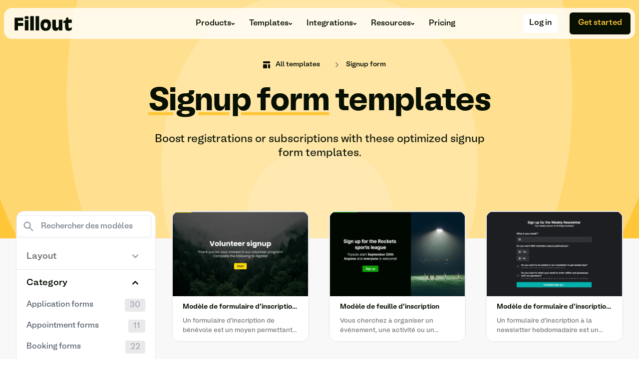

--- FILE ---
content_type: text/css; charset=utf-8
request_url: https://www.fillout.com/_next/static/css/35d0ca328aefb867.css
body_size: 37184
content:
/*! @docsearch/css 3.1.0 | MIT License | © Algolia, Inc. and contributors | https://docsearch.algolia.com */:root{--docsearch-primary-color:red;--docsearch-highlight-color:var(--docsearch-primary-color);--docsearch-muted-color:#64748b;--docsearch-emphasis-color:#0f172a;--docsearch-logo-color:#5468ff;--docsearch-modal-width:35rem;--docsearch-modal-height:37.5rem;--docsearch-modal-background:#fff;--docsearch-modal-shadow:0 20px 25px -5px rgba(0,0,0,.1),0 8px 10px -6px rgba(0,0,0,.1);--docsearch-searchbox-height:3rem;--docsearch-hit-color:#334155;--docsearch-hit-active-color:#0284c7;--docsearch-hit-active-background:#f1f5f9;--docsearch-footer-height:3rem;--docsearch-border-color:#e2e8f0;--docsearch-input-color:#0f172a;--docsearch-heading-color:#0f172a;--docsearch-key-background:#f1f5f9;--docsearch-key-hover-background:#e2e8f0;--docsearch-key-color:#64748b;--docsearch-action-color:#94a3b8;--docsearch-action-active-background:#e2e8f0;--docsearch-loading-background:#94a3b8;--docsearch-loading-foreground:#0f172a}.dark{--docsearch-highlight-color:var(--docsearch-primary-color);--docsearch-muted-color:#94a3b8;--docsearch-emphasis-color:#fff;--docsearch-logo-color:#cbd5e1;--docsearch-modal-background:#1e293b;--docsearch-modal-shadow:0 0 0 1px #334155,0 20px 25px -5px rgba(0,0,0,.1),0 8px 10px -6px rgba(0,0,0,.1);--docsearch-hit-color:#cbd5e1;--docsearch-hit-active-color:#38bdf8;--docsearch-hit-active-background:rgba(51,65,85,.3);--docsearch-border-color:rgba(148,163,184,.1);--docsearch-heading-color:#fff;--docsearch-key-background:rgba(51,65,85,.4);--docsearch-key-hover-background:rgba(51,65,85,.8);--docsearch-key-color:#94a3b8;--docsearch-input-color:#fff;--docsearch-action-color:#64748b;--docsearch-action-active-background:#334155;--docsearch-loading-background:#64748b;--docsearch-loading-foreground:#fff}.DocSearch--active{overflow:hidden!important}.DocSearch-Container{position:fixed;z-index:200;top:0;left:0;width:100vw;height:100vh;height:-webkit-fill-available;height:calc(var(--docsearch-vh, 1vh) * 100);background-color:rgba(15,23,42,.5);-webkit-backdrop-filter:blur(8px);backdrop-filter:blur(8px);cursor:auto}.DocSearch-Link{-webkit-appearance:none;-moz-appearance:none;appearance:none;background:none;border:0;color:var(--docsearch-highlight-color);cursor:pointer;font:inherit}.DocSearch-Modal{position:relative;overflow:hidden;width:100%;max-width:100%;height:100vh;height:-webkit-fill-available;height:calc(var(--docsearch-vh, 1vh) * 100);background:var(--docsearch-modal-background)}.DocSearch-SearchBar{display:flex;height:var(--docsearch-searchbox-height);border-bottom:1px solid var(--docsearch-border-color)}.DocSearch-Form{position:relative;width:100%;display:flex}.DocSearch-Input{-webkit-appearance:none;-moz-appearance:none;appearance:none;color:var(--docsearch-input-color);flex:1;font-size:1rem;background:transparent;padding:0 1rem 0 3rem;outline:none}.DocSearch-Input::-moz-placeholder{color:#94a3b8;opacity:1}.DocSearch-Input::placeholder{color:#94a3b8;opacity:1}.DocSearch-Input::-webkit-search-cancel-button,.DocSearch-Input::-webkit-search-decoration,.DocSearch-Input::-webkit-search-results-button,.DocSearch-Input::-webkit-search-results-decoration{display:none}.DocSearch-Container--Stalled .DocSearch-MagnifierLabel,.DocSearch-LoadingIndicator,.DocSearch-Reset{display:none}.DocSearch-Container--Stalled .DocSearch-LoadingIndicator{position:absolute;top:.875rem;left:1rem;display:flex;align-items:center;justify-content:center;width:1.25rem;height:1.25rem;pointer-events:none}.DocSearch-LoadingIndicator svg{height:1rem;width:1rem;overflow:visible}.DocSearch-LoadingIndicator circle,.DocSearch-LoadingIndicator path{vector-effect:non-scaling-stroke}.DocSearch-LoadingIndicator circle{stroke:var(--docsearch-loading-background);strokeOpacity:1}.DocSearch-LoadingIndicator path{stroke:var(--docsearch-loading-foreground);strokeOpacity:1}.DocSearch-MagnifierLabel{position:absolute;top:.875rem;left:1rem;pointer-events:none;width:1.25rem;height:1.25rem;background:url("data:image/svg+xml,%3Csvg fill='none' xmlns='http://www.w3.org/2000/svg'%3E%3Cpath d='M16.293 17.707a1 1 0 0 0 1.414-1.414l-1.414 1.414ZM9 14a5 5 0 0 1-5-5H2a7 7 0 0 0 7 7v-2ZM4 9a5 5 0 0 1 5-5V2a7 7 0 0 0-7 7h2Zm5-5a5 5 0 0 1 5 5h2a7 7 0 0 0-7-7v2Zm8.707 12.293-3.757-3.757-1.414 1.414 3.757 3.757 1.414-1.414ZM14 9a4.98 4.98 0 0 1-1.464 3.536l1.414 1.414A6.98 6.98 0 0 0 16 9h-2Zm-1.464 3.536A4.98 4.98 0 0 1 9 14v2a6.98 6.98 0 0 0 4.95-2.05l-1.414-1.414Z' fill='%2394A3B8'/%3E%3C/svg%3E")}.dark .DocSearch-MagnifierLabel{background:url("data:image/svg+xml,%3Csvg fill='none' xmlns='http://www.w3.org/2000/svg'%3E%3Cpath d='M16.293 17.707a1 1 0 0 0 1.414-1.414l-1.414 1.414ZM9 14a5 5 0 0 1-5-5H2a7 7 0 0 0 7 7v-2ZM4 9a5 5 0 0 1 5-5V2a7 7 0 0 0-7 7h2Zm5-5a5 5 0 0 1 5 5h2a7 7 0 0 0-7-7v2Zm8.707 12.293-3.757-3.757-1.414 1.414 3.757 3.757 1.414-1.414ZM14 9a4.98 4.98 0 0 1-1.464 3.536l1.414 1.414A6.98 6.98 0 0 0 16 9h-2Zm-1.464 3.536A4.98 4.98 0 0 1 9 14v2a6.98 6.98 0 0 0 4.95-2.05l-1.414-1.414Z' fill='%2364748b'/%3E%3C/svg%3E")}.DocSearch-MagnifierLabel svg{display:none}.DocSearch-Dropdown{height:100%;max-height:calc(var(--docsearch-vh, 1vh) * 100 - var(--docsearch-searchbox-height) - var(--docsearch-footer-height));overflow-y:auto;overflow-y:overlay;padding:1rem .5rem;scrollbar-color:var(--docsearch-muted-color) var(--docsearch-modal-background);scrollbar-width:thin}.DocSearch-Dropdown::-webkit-scrollbar{width:12px}.DocSearch-Dropdown::-webkit-scrollbar-track{background:transparent}.DocSearch-Dropdown::-webkit-scrollbar-thumb{background-color:var(--docsearch-muted-color);border:3px solid var(--docsearch-modal-background);border-radius:20px}.DocSearch-StartScreen{padding:2rem 1rem;text-align:center}.DocSearch-Label{font-size:.75rem;line-height:1rem}.DocSearch-Help,.DocSearch-Label{color:var(--docsearch-muted-color)}.DocSearch-Help,.DocSearch-Title{font-size:.875rem}.DocSearch-Title{color:var(--docsearch-muted-color)}.DocSearch-Title strong{color:var(--docsearch-emphasis-color);font-weight:inherit}.DocSearch-Logo a{display:flex;align-items:center}.DocSearch-Logo svg{color:var(--docsearch-logo-color);margin-left:.5rem}.DocSearch-Hits+.DocSearch-Hits{margin-top:1.5rem}.DocSearch-Hits mark{background:none;color:var(--docsearch-hit-active-color)}.DocSearch-HitsFooter{display:none}.DocSearch-Hit{display:flex;position:relative}.DocSearch-Hit--deleting,.DocSearch-Hit--favoriting{transform:scale(1);transition:all .1ms linear}.DocSearch-Hit a{display:block;width:100%;border-radius:.5rem}.DocSearch-Hit-source,.DocSearch-NoResults .DocSearch-Help{margin-left:.75rem;margin-bottom:.5rem;font-family:var(--font-bl-melody),Inter,ui-sans-serif,system-ui,-apple-system,BlinkMacSystemFont,"Segoe UI",Roboto,"Helvetica Neue",Arial,"Noto Sans",sans-serif,"Apple Color Emoji","Segoe UI Emoji","Segoe UI Symbol","Noto Color Emoji";color:var(--docsearch-heading-color);font-size:.875rem;font-weight:500;line-height:1.5rem}.DocSearch-Hit-Tree{width:.5rem}.DocSearch-Hit-Tree *{display:none}.DocSearch-Hit[aria-selected=true] a,.DocSearch-Prefill:focus,.DocSearch-Prefill:hover{background-color:var(--docsearch-hit-active-background);outline:none}.DocSearch-Hit[aria-selected=true] mark{text-decoration:underline}.DocSearch-Hit-Container,.DocSearch-Prefill{display:flex;align-items:center;padding:.5rem .75rem;color:var(--docsearch-hit-color)}.DocSearch-Hit-icon{display:none}.DocSearch-Hit-action{color:var(--docsearch-action-color);strokeWidth:2}.DocSearch-Hit-action+.DocSearch-Hit-action{margin-left:.375rem}.DocSearch-Hit-action-button{border-radius:50%;color:inherit;height:1.5rem;width:1.5rem;display:flex;align-items:center;justify-content:center}.DocSearch-Hit-action svg{height:1.125rem;width:1.125rem}svg.DocSearch-Hit-Select-Icon{display:none}.DocSearch-Hit[aria-selected=true] .DocSearch-Hit-Select-Icon{display:block}.DocSearch-Hit-action-button:focus,.DocSearch-Hit-action-button:hover{background:var(--docsearch-action-active-background)}.DocSearch-Hit-content-wrapper{position:relative;flex:1 1 auto;display:flex;flex-direction:column;justify-content:center;overflow-x:hidden;text-overflow:ellipsis;white-space:nowrap;width:80%}.DocSearch-Hit-title,.DocSearch-Prefill{font-size:.875rem;line-height:1.5rem}.DocSearch-Hit-path{color:var(--docsearch-muted-color);font-size:.75rem;line-height:1rem}.DocSearch-Hit[aria-selected=true] .DocSearch-Hit-path,.DocSearch-Hit[aria-selected=true] .DocSearch-Hit-text,.DocSearch-Hit[aria-selected=true] .DocSearch-Hit-title,.DocSearch-Hit[aria-selected=true] mark,.DocSearch-Prefill:focus,.DocSearch-Prefill:hover{color:var(--docsearch-hit-active-color)}.DocSearch-NoResults .DocSearch-Screen-Icon{display:none}.DocSearch-NoResults .DocSearch-Title{text-align:center;padding:2rem 1rem 3rem}.DocSearch-NoResults-Prefill-List{margin:0 -.5rem;padding:1rem .5rem 0;border-top:1px solid var(--docsearch-border-color)}.DocSearch-Prefill{width:100%;border-radius:.5rem}.DocSearch-Footer{position:absolute;bottom:0;display:flex;flex-direction:row-reverse;align-items:center;justify-content:space-between;flex-shrink:0;width:100%;height:var(--docsearch-footer-height);z-index:300;border-top:1px solid var(--docsearch-border-color);padding:0 1rem}.DocSearch-Commands{display:none}.DocSearch-Cancel{background:var(--docsearch-key-background);color:var(--docsearch-key-color);align-self:center;flex:none;font-size:.75rem;-webkit-user-select:none;-moz-user-select:none;user-select:none;border-radius:.375rem;padding:0 .375rem;height:1.5rem;margin-right:1rem}.DocSearch-Cancel:hover{background:var(--docsearch-key-hover-background)}@media (min-width:640px){.DocSearch-Container{height:100vh}.DocSearch-Modal{height:auto;border-radius:.75rem;box-shadow:var(--docsearch-modal-shadow);margin:4rem auto auto;width:auto;max-width:var(--docsearch-modal-width)}.DocSearch-Input{font-size:.875rem}.DocSearch-Footer{position:static}.DocSearch-Commands{display:flex}.DocSearch-Commands li{align-items:center;display:flex}.DocSearch-Commands li:not(:last-of-type){margin-right:1rem}.DocSearch-Commands-Key{background:var(--docsearch-key-background);color:var(--docsearch-key-color);width:1.5rem;height:1.25rem;display:flex;align-items:center;justify-content:center;border-radius:.375rem;margin-right:.375rem}.DocSearch-Dropdown{height:auto;max-height:calc(var(--docsearch-modal-height) - var(--docsearch-searchbox-height) - var(--docsearch-footer-height))}}pre[class*=language-]{color:#f8fafc}.token.class-name,.token.function,.token.selector,.token.selector .class,.token.selector.class,.token.tag{color:#f472b6}.token.attr-name,.token.important,.token.keyword,.token.pseudo-class,.token.rule{color:#cbd5e1}.token.module{color:#f472b6}.token.attr-value,.token.class,.token.property,.token.string{color:#7dd3fc}.token.attr-equals,.token.punctuation{color:#64748b}.language-css .token.function,.token.unit{color:#99f6e4}.token.combinator,.token.comment,.token.operator{color:#94a3b8}@tailwind components;@tailwind utilities;
/*! tailwindcss v3.2.2 | MIT License | https://tailwindcss.com */*,:after,:before{box-sizing:border-box;border:0 solid #e5e7eb}:after,:before{--tw-content:""}html{line-height:1.5;-webkit-text-size-adjust:100%;-moz-tab-size:4;-o-tab-size:4;tab-size:4;font-family:var(--font-bl-melody),Inter,ui-sans-serif,system-ui,-apple-system,BlinkMacSystemFont,"Segoe UI",Roboto,"Helvetica Neue",Arial,"Noto Sans",sans-serif,"Apple Color Emoji","Segoe UI Emoji","Segoe UI Symbol","Noto Color Emoji";font-feature-settings:normal}body{margin:0;line-height:inherit}hr{height:0;color:inherit;border-top-width:1px}abbr:where([title]){-webkit-text-decoration:underline dotted;text-decoration:underline dotted}h1,h2,h3,h4,h5,h6{font-size:inherit;font-weight:inherit}a{color:inherit;text-decoration:inherit}b,strong{font-weight:bolder}code,kbd,pre,samp{font-family:ui-monospace,SFMono-Regular,Menlo,Monaco,Consolas,Liberation Mono,Courier New,monospace;font-size:1em}small{font-size:80%}sub,sup{font-size:75%;line-height:0;position:relative;vertical-align:baseline}sub{bottom:-.25em}sup{top:-.5em}table{text-indent:0;border-color:inherit;border-collapse:collapse}button,input,optgroup,select,textarea{font-family:inherit;font-size:100%;font-weight:inherit;line-height:inherit;color:inherit;margin:0;padding:0}button,select{text-transform:none}[type=button],[type=reset],[type=submit],button{-webkit-appearance:button;background-color:transparent;background-image:none}:-moz-focusring{outline:auto}:-moz-ui-invalid{box-shadow:none}progress{vertical-align:baseline}::-webkit-inner-spin-button,::-webkit-outer-spin-button{height:auto}[type=search]{-webkit-appearance:textfield;outline-offset:-2px}::-webkit-search-decoration{-webkit-appearance:none}::-webkit-file-upload-button{-webkit-appearance:button;font:inherit}summary{display:list-item}blockquote,dd,dl,figure,h1,h2,h3,h4,h5,h6,hr,p,pre{margin:0}fieldset{margin:0}fieldset,legend{padding:0}menu,ol,ul{list-style:none;margin:0;padding:0}textarea{resize:vertical}input::-moz-placeholder,textarea::-moz-placeholder{color:#9ca3af}input::placeholder,textarea::placeholder{color:#9ca3af}[role=button],button{cursor:pointer}:disabled{cursor:default}audio,canvas,embed,iframe,img,object,svg,video{display:block;vertical-align:middle}img,video{max-width:100%;height:auto}[hidden]{display:none}[multiple],[type=date],[type=datetime-local],[type=email],[type=month],[type=number],[type=password],[type=search],[type=tel],[type=text],[type=time],[type=url],[type=week],select,textarea{-webkit-appearance:none;-moz-appearance:none;appearance:none;background-color:#fff;border-color:#6b7280;border-width:1px;border-radius:0;padding:.5rem .75rem;font-size:1rem;line-height:1.5rem;--tw-shadow:0 0 #0000}[multiple]:focus,[type=date]:focus,[type=datetime-local]:focus,[type=email]:focus,[type=month]:focus,[type=number]:focus,[type=password]:focus,[type=search]:focus,[type=tel]:focus,[type=text]:focus,[type=time]:focus,[type=url]:focus,[type=week]:focus,select:focus,textarea:focus{outline:2px solid transparent;outline-offset:2px;--tw-ring-inset:var(--tw-empty,/*!*/ /*!*/);--tw-ring-offset-width:0px;--tw-ring-offset-color:#fff;--tw-ring-color:#2563eb;--tw-ring-offset-shadow:var(--tw-ring-inset) 0 0 0 var(--tw-ring-offset-width) var(--tw-ring-offset-color);--tw-ring-shadow:var(--tw-ring-inset) 0 0 0 calc(1px + var(--tw-ring-offset-width)) var(--tw-ring-color);box-shadow:var(--tw-ring-offset-shadow),var(--tw-ring-shadow),var(--tw-shadow);border-color:#2563eb}input::-moz-placeholder,textarea::-moz-placeholder{color:#6b7280;opacity:1}input::placeholder,textarea::placeholder{color:#6b7280;opacity:1}::-webkit-datetime-edit-fields-wrapper{padding:0}::-webkit-date-and-time-value{min-height:1.5em}::-webkit-datetime-edit,::-webkit-datetime-edit-day-field,::-webkit-datetime-edit-hour-field,::-webkit-datetime-edit-meridiem-field,::-webkit-datetime-edit-millisecond-field,::-webkit-datetime-edit-minute-field,::-webkit-datetime-edit-month-field,::-webkit-datetime-edit-second-field,::-webkit-datetime-edit-year-field{padding-top:0;padding-bottom:0}select{background-image:url("data:image/svg+xml,%3csvg xmlns='http://www.w3.org/2000/svg' fill='none' viewBox='0 0 20 20'%3e%3cpath stroke='%236b7280' stroke-linecap='round' stroke-linejoin='round' stroke-width='1.5' d='M6 8l4 4 4-4'/%3e%3c/svg%3e");background-position:right .5rem center;background-repeat:no-repeat;background-size:1.5em 1.5em;padding-right:2.5rem;-webkit-print-color-adjust:exact;print-color-adjust:exact}[multiple]{background-image:none;background-position:0 0;background-repeat:unset;background-size:initial;padding-right:.75rem;-webkit-print-color-adjust:unset;print-color-adjust:unset}[type=checkbox],[type=radio]{-webkit-appearance:none;-moz-appearance:none;appearance:none;padding:0;-webkit-print-color-adjust:exact;print-color-adjust:exact;display:inline-block;vertical-align:middle;background-origin:border-box;-webkit-user-select:none;-moz-user-select:none;user-select:none;flex-shrink:0;height:1rem;width:1rem;color:#2563eb;background-color:#fff;border-color:#6b7280;border-width:1px;--tw-shadow:0 0 #0000}[type=checkbox]{border-radius:0}[type=radio]{border-radius:100%}[type=checkbox]:focus,[type=radio]:focus{outline:2px solid transparent;outline-offset:2px;--tw-ring-inset:var(--tw-empty,/*!*/ /*!*/);--tw-ring-offset-width:2px;--tw-ring-offset-color:#fff;--tw-ring-color:#2563eb;--tw-ring-offset-shadow:var(--tw-ring-inset) 0 0 0 var(--tw-ring-offset-width) var(--tw-ring-offset-color);--tw-ring-shadow:var(--tw-ring-inset) 0 0 0 calc(2px + var(--tw-ring-offset-width)) var(--tw-ring-color);box-shadow:var(--tw-ring-offset-shadow),var(--tw-ring-shadow),var(--tw-shadow)}[type=checkbox]:checked,[type=radio]:checked{border-color:transparent;background-color:currentColor;background-size:100% 100%;background-position:50%;background-repeat:no-repeat}[type=checkbox]:checked{background-image:url("data:image/svg+xml,%3csvg viewBox='0 0 16 16' fill='white' xmlns='http://www.w3.org/2000/svg'%3e%3cpath d='M12.207 4.793a1 1 0 010 1.414l-5 5a1 1 0 01-1.414 0l-2-2a1 1 0 011.414-1.414L6.5 9.086l4.293-4.293a1 1 0 011.414 0z'/%3e%3c/svg%3e")}[type=radio]:checked{background-image:url("data:image/svg+xml,%3csvg viewBox='0 0 16 16' fill='white' xmlns='http://www.w3.org/2000/svg'%3e%3ccircle cx='8' cy='8' r='3'/%3e%3c/svg%3e")}[type=checkbox]:checked:focus,[type=checkbox]:checked:hover,[type=radio]:checked:focus,[type=radio]:checked:hover{border-color:transparent;background-color:currentColor}[type=checkbox]:indeterminate{background-image:url("data:image/svg+xml,%3csvg xmlns='http://www.w3.org/2000/svg' fill='none' viewBox='0 0 16 16'%3e%3cpath stroke='white' stroke-linecap='round' stroke-linejoin='round' stroke-width='2' d='M4 8h8'/%3e%3c/svg%3e");border-color:transparent;background-color:currentColor;background-size:100% 100%;background-position:50%;background-repeat:no-repeat}[type=checkbox]:indeterminate:focus,[type=checkbox]:indeterminate:hover{border-color:transparent;background-color:currentColor}[type=file]{background:unset;border-color:inherit;border-width:0;border-radius:0;padding:0;font-size:unset;line-height:inherit}[type=file]:focus{outline:1px solid ButtonText;outline:1px auto -webkit-focus-ring-color}*,:after,:before{--tw-border-spacing-x:0;--tw-border-spacing-y:0;--tw-translate-x:0;--tw-translate-y:0;--tw-rotate:0;--tw-skew-x:0;--tw-skew-y:0;--tw-scale-x:1;--tw-scale-y:1;--tw-pan-x: ;--tw-pan-y: ;--tw-pinch-zoom: ;--tw-scroll-snap-strictness:proximity;--tw-ordinal: ;--tw-slashed-zero: ;--tw-numeric-figure: ;--tw-numeric-spacing: ;--tw-numeric-fraction: ;--tw-ring-inset: ;--tw-ring-offset-width:0px;--tw-ring-offset-color:#fff;--tw-ring-color:rgba(59,130,246,.5);--tw-ring-offset-shadow:0 0 #0000;--tw-ring-shadow:0 0 #0000;--tw-shadow:0 0 #0000;--tw-shadow-colored:0 0 #0000;--tw-blur: ;--tw-brightness: ;--tw-contrast: ;--tw-grayscale: ;--tw-hue-rotate: ;--tw-invert: ;--tw-saturate: ;--tw-sepia: ;--tw-drop-shadow: ;--tw-backdrop-blur: ;--tw-backdrop-brightness: ;--tw-backdrop-contrast: ;--tw-backdrop-grayscale: ;--tw-backdrop-hue-rotate: ;--tw-backdrop-invert: ;--tw-backdrop-opacity: ;--tw-backdrop-saturate: ;--tw-backdrop-sepia: }::backdrop{--tw-border-spacing-x:0;--tw-border-spacing-y:0;--tw-translate-x:0;--tw-translate-y:0;--tw-rotate:0;--tw-skew-x:0;--tw-skew-y:0;--tw-scale-x:1;--tw-scale-y:1;--tw-pan-x: ;--tw-pan-y: ;--tw-pinch-zoom: ;--tw-scroll-snap-strictness:proximity;--tw-ordinal: ;--tw-slashed-zero: ;--tw-numeric-figure: ;--tw-numeric-spacing: ;--tw-numeric-fraction: ;--tw-ring-inset: ;--tw-ring-offset-width:0px;--tw-ring-offset-color:#fff;--tw-ring-color:rgba(59,130,246,.5);--tw-ring-offset-shadow:0 0 #0000;--tw-ring-shadow:0 0 #0000;--tw-shadow:0 0 #0000;--tw-shadow-colored:0 0 #0000;--tw-blur: ;--tw-brightness: ;--tw-contrast: ;--tw-grayscale: ;--tw-hue-rotate: ;--tw-invert: ;--tw-saturate: ;--tw-sepia: ;--tw-drop-shadow: ;--tw-backdrop-blur: ;--tw-backdrop-brightness: ;--tw-backdrop-contrast: ;--tw-backdrop-grayscale: ;--tw-backdrop-hue-rotate: ;--tw-backdrop-invert: ;--tw-backdrop-opacity: ;--tw-backdrop-saturate: ;--tw-backdrop-sepia: }.container{width:100%}@media (min-width:350px){.container{max-width:350px}}@media (min-width:370px){.container{max-width:370px}}@media (min-width:440px){.container{max-width:440px}}@media (min-width:640px){.container{max-width:640px}}@media (min-width:768px){.container{max-width:768px}}@media (min-width:813px){.container{max-width:813px}}@media (min-width:900px){.container{max-width:900px}}@media (min-width:1024px){.container{max-width:1024px}}@media (min-width:1234px){.container{max-width:1234px}}@media (min-width:1280px){.container{max-width:1280px}}@media (min-width:1380px){.container{max-width:1380px}}@media (min-width:1536px){.container{max-width:1536px}}.prose{color:var(--tw-prose-body);max-width:65ch}.prose :where([class~=lead]):not(:where([class~=not-prose] *)){color:var(--tw-prose-lead);font-size:1.25em;line-height:1.6;margin-top:1.2em;margin-bottom:1.2em}.prose :where(a):not(:where([class~=not-prose] *)){color:var(--tw-prose-links);text-decoration:underline;font-weight:500}.prose :where(strong):not(:where([class~=not-prose] *)){color:var(--tw-prose-bold);font-weight:600}.prose :where(a strong):not(:where([class~=not-prose] *)){color:inherit}.prose :where(blockquote strong):not(:where([class~=not-prose] *)){color:inherit}.prose :where(thead th strong):not(:where([class~=not-prose] *)){color:inherit}.prose :where(ol):not(:where([class~=not-prose] *)){list-style-type:decimal;margin-top:1.25em;margin-bottom:1.25em;padding-left:1.625em}.prose :where(ol[type=A]):not(:where([class~=not-prose] *)){list-style-type:upper-alpha}.prose :where(ol[type=a]):not(:where([class~=not-prose] *)){list-style-type:lower-alpha}.prose :where(ol[type=A s]):not(:where([class~=not-prose] *)){list-style-type:upper-alpha}.prose :where(ol[type=a s]):not(:where([class~=not-prose] *)){list-style-type:lower-alpha}.prose :where(ol[type=I]):not(:where([class~=not-prose] *)){list-style-type:upper-roman}.prose :where(ol[type=i]):not(:where([class~=not-prose] *)){list-style-type:lower-roman}.prose :where(ol[type=I s]):not(:where([class~=not-prose] *)){list-style-type:upper-roman}.prose :where(ol[type=i s]):not(:where([class~=not-prose] *)){list-style-type:lower-roman}.prose :where(ol[type="1"]):not(:where([class~=not-prose] *)){list-style-type:decimal}.prose :where(ul):not(:where([class~=not-prose] *)){list-style-type:disc;margin-top:1.25em;margin-bottom:1.25em;padding-left:1.625em}.prose :where(ol>li):not(:where([class~=not-prose] *))::marker{font-weight:400;color:var(--tw-prose-counters)}.prose :where(ul>li):not(:where([class~=not-prose] *))::marker{color:var(--tw-prose-bullets)}.prose :where(hr):not(:where([class~=not-prose] *)){border-color:var(--tw-prose-hr);border-top-width:1px;margin-top:3em;margin-bottom:3em}.prose :where(blockquote):not(:where([class~=not-prose] *)){font-weight:500;font-style:italic;color:var(--tw-prose-quotes);border-left-width:.25rem;border-left-color:var(--tw-prose-quote-borders);quotes:"\201C""\201D""\2018""\2019";margin-top:1.6em;margin-bottom:1.6em;padding-left:1em}.prose :where(blockquote p:first-of-type):not(:where([class~=not-prose] *)):before{content:open-quote}.prose :where(blockquote p:last-of-type):not(:where([class~=not-prose] *)):after{content:close-quote}.prose :where(h1):not(:where([class~=not-prose] *)){color:var(--tw-prose-headings);font-weight:800;font-size:2.25em;margin-top:0;margin-bottom:.8888889em;line-height:1.1111111}.prose :where(h1 strong):not(:where([class~=not-prose] *)){font-weight:900;color:inherit}.prose :where(h2):not(:where([class~=not-prose] *)){color:var(--tw-prose-headings);font-weight:700;font-size:1.5em;margin-top:2em;margin-bottom:1em;line-height:1.3333333}.prose :where(h2 strong):not(:where([class~=not-prose] *)){font-weight:800;color:inherit}.prose :where(h3):not(:where([class~=not-prose] *)){color:var(--tw-prose-headings);font-weight:600;font-size:1.25em;margin-top:1.6em;margin-bottom:.6em;line-height:1.6}.prose :where(h3 strong):not(:where([class~=not-prose] *)){font-weight:700;color:inherit}.prose :where(h4):not(:where([class~=not-prose] *)){color:var(--tw-prose-headings);font-weight:600;margin-top:1.5em;margin-bottom:.5em;line-height:1.5}.prose :where(h4 strong):not(:where([class~=not-prose] *)){font-weight:700;color:inherit}.prose :where(img):not(:where([class~=not-prose] *)){margin-top:2em;margin-bottom:2em}.prose :where(figure>*):not(:where([class~=not-prose] *)){margin-top:0;margin-bottom:0}.prose :where(figcaption):not(:where([class~=not-prose] *)){color:var(--tw-prose-captions);font-size:.875em;line-height:1.4285714;margin-top:.8571429em}.prose :where(code):not(:where([class~=not-prose] *)){color:var(--tw-prose-code);font-weight:600;font-size:.875em}.prose :where(code):not(:where([class~=not-prose] *)):before{content:"`"}.prose :where(code):not(:where([class~=not-prose] *)):after{content:"`"}.prose :where(a code):not(:where([class~=not-prose] *)){color:inherit}.prose :where(h1 code):not(:where([class~=not-prose] *)){color:inherit}.prose :where(h2 code):not(:where([class~=not-prose] *)){color:inherit;font-size:.875em}.prose :where(h3 code):not(:where([class~=not-prose] *)){color:inherit;font-size:.9em}.prose :where(h4 code):not(:where([class~=not-prose] *)){color:inherit}.prose :where(blockquote code):not(:where([class~=not-prose] *)){color:inherit}.prose :where(thead th code):not(:where([class~=not-prose] *)){color:inherit}.prose :where(pre):not(:where([class~=not-prose] *)){color:var(--tw-prose-pre-code);background-color:var(--tw-prose-pre-bg);overflow-x:auto;font-weight:400;font-size:.875em;line-height:1.7142857;margin-top:1.7142857em;margin-bottom:1.7142857em;border-radius:.375rem;padding:.8571429em 1.1428571em}.prose :where(pre code):not(:where([class~=not-prose] *)){background-color:transparent;border-width:0;border-radius:0;padding:0;font-weight:inherit;color:inherit;font-size:inherit;font-family:inherit;line-height:inherit}.prose :where(pre code):not(:where([class~=not-prose] *)):before{content:none}.prose :where(pre code):not(:where([class~=not-prose] *)):after{content:none}.prose :where(table):not(:where([class~=not-prose] *)){width:100%;table-layout:auto;text-align:left;margin-top:2em;margin-bottom:2em;font-size:.875em;line-height:1.7142857}.prose :where(thead):not(:where([class~=not-prose] *)){border-bottom-width:1px;border-bottom-color:var(--tw-prose-th-borders)}.prose :where(thead th):not(:where([class~=not-prose] *)){color:var(--tw-prose-headings);font-weight:600;vertical-align:bottom;padding-right:.5714286em;padding-bottom:.5714286em;padding-left:.5714286em}.prose :where(tbody tr):not(:where([class~=not-prose] *)){border-bottom-width:1px;border-bottom-color:var(--tw-prose-td-borders)}.prose :where(tbody tr:last-child):not(:where([class~=not-prose] *)){border-bottom-width:0}.prose :where(tbody td):not(:where([class~=not-prose] *)){vertical-align:baseline}.prose :where(tfoot):not(:where([class~=not-prose] *)){border-top-width:1px;border-top-color:var(--tw-prose-th-borders)}.prose :where(tfoot td):not(:where([class~=not-prose] *)){vertical-align:top}.prose{--tw-prose-body:#374151;--tw-prose-headings:#111827;--tw-prose-lead:#4b5563;--tw-prose-links:#111827;--tw-prose-bold:#111827;--tw-prose-counters:#6b7280;--tw-prose-bullets:#d1d5db;--tw-prose-hr:#e5e7eb;--tw-prose-quotes:#111827;--tw-prose-quote-borders:#e5e7eb;--tw-prose-captions:#6b7280;--tw-prose-code:#111827;--tw-prose-pre-code:#e5e7eb;--tw-prose-pre-bg:#1f2937;--tw-prose-th-borders:#d1d5db;--tw-prose-td-borders:#e5e7eb;--tw-prose-invert-body:#d1d5db;--tw-prose-invert-headings:#fff;--tw-prose-invert-lead:#9ca3af;--tw-prose-invert-links:#fff;--tw-prose-invert-bold:#fff;--tw-prose-invert-counters:#9ca3af;--tw-prose-invert-bullets:#4b5563;--tw-prose-invert-hr:#374151;--tw-prose-invert-quotes:#f3f4f6;--tw-prose-invert-quote-borders:#374151;--tw-prose-invert-captions:#9ca3af;--tw-prose-invert-code:#fff;--tw-prose-invert-pre-code:#d1d5db;--tw-prose-invert-pre-bg:rgba(0,0,0,.5);--tw-prose-invert-th-borders:#4b5563;--tw-prose-invert-td-borders:#374151;font-size:1rem;line-height:1.75}.prose :where(p):not(:where([class~=not-prose] *)){margin-top:1.25em;margin-bottom:1.25em}.prose :where(video):not(:where([class~=not-prose] *)){margin-top:2em;margin-bottom:2em}.prose :where(figure):not(:where([class~=not-prose] *)){margin-top:2em;margin-bottom:2em}.prose :where(li):not(:where([class~=not-prose] *)){margin-top:.5em;margin-bottom:.5em}.prose :where(ol>li):not(:where([class~=not-prose] *)){padding-left:.375em}.prose :where(ul>li):not(:where([class~=not-prose] *)){padding-left:.375em}.prose :where(.prose>ul>li p):not(:where([class~=not-prose] *)){margin-top:.75em;margin-bottom:.75em}.prose :where(.prose>ul>li>:first-child):not(:where([class~=not-prose] *)){margin-top:1.25em}.prose :where(.prose>ul>li>:last-child):not(:where([class~=not-prose] *)){margin-bottom:1.25em}.prose :where(.prose>ol>li>:first-child):not(:where([class~=not-prose] *)){margin-top:1.25em}.prose :where(.prose>ol>li>:last-child):not(:where([class~=not-prose] *)){margin-bottom:1.25em}.prose :where(ul ul,ul ol,ol ul,ol ol):not(:where([class~=not-prose] *)){margin-top:.75em;margin-bottom:.75em}.prose :where(hr+*):not(:where([class~=not-prose] *)){margin-top:0}.prose :where(h2+*):not(:where([class~=not-prose] *)){margin-top:0}.prose :where(h3+*):not(:where([class~=not-prose] *)){margin-top:0}.prose :where(h4+*):not(:where([class~=not-prose] *)){margin-top:0}.prose :where(thead th:first-child):not(:where([class~=not-prose] *)){padding-left:0}.prose :where(thead th:last-child):not(:where([class~=not-prose] *)){padding-right:0}.prose :where(tbody td,tfoot td):not(:where([class~=not-prose] *)){padding:.5714286em}.prose :where(tbody td:first-child,tfoot td:first-child):not(:where([class~=not-prose] *)){padding-left:0}.prose :where(tbody td:last-child,tfoot td:last-child):not(:where([class~=not-prose] *)){padding-right:0}.prose :where(.prose>:first-child):not(:where([class~=not-prose] *)){margin-top:0}.prose :where(.prose>:last-child):not(:where([class~=not-prose] *)){margin-bottom:0}.prose-sm :where(.prose>ul>li p):not(:where([class~=not-prose] *)){margin-top:.5714286em;margin-bottom:.5714286em}.prose-sm :where(.prose>ul>li>:first-child):not(:where([class~=not-prose] *)){margin-top:1.1428571em}.prose-sm :where(.prose>ul>li>:last-child):not(:where([class~=not-prose] *)){margin-bottom:1.1428571em}.prose-sm :where(.prose>ol>li>:first-child):not(:where([class~=not-prose] *)){margin-top:1.1428571em}.prose-sm :where(.prose>ol>li>:last-child):not(:where([class~=not-prose] *)){margin-bottom:1.1428571em}.prose-sm :where(.prose>:first-child):not(:where([class~=not-prose] *)){margin-top:0}.prose-sm :where(.prose>:last-child):not(:where([class~=not-prose] *)){margin-bottom:0}.prose-base :where(.prose>ul>li p):not(:where([class~=not-prose] *)){margin-top:.75em;margin-bottom:.75em}.prose-base :where(.prose>ul>li>:first-child):not(:where([class~=not-prose] *)){margin-top:1.25em}.prose-base :where(.prose>ul>li>:last-child):not(:where([class~=not-prose] *)){margin-bottom:1.25em}.prose-base :where(.prose>ol>li>:first-child):not(:where([class~=not-prose] *)){margin-top:1.25em}.prose-base :where(.prose>ol>li>:last-child):not(:where([class~=not-prose] *)){margin-bottom:1.25em}.prose-base :where(.prose>:first-child):not(:where([class~=not-prose] *)){margin-top:0}.prose-base :where(.prose>:last-child):not(:where([class~=not-prose] *)){margin-bottom:0}.prose-lg :where(.prose>ul>li p):not(:where([class~=not-prose] *)){margin-top:.8888889em;margin-bottom:.8888889em}.prose-lg :where(.prose>ul>li>:first-child):not(:where([class~=not-prose] *)){margin-top:1.3333333em}.prose-lg :where(.prose>ul>li>:last-child):not(:where([class~=not-prose] *)){margin-bottom:1.3333333em}.prose-lg :where(.prose>ol>li>:first-child):not(:where([class~=not-prose] *)){margin-top:1.3333333em}.prose-lg :where(.prose>ol>li>:last-child):not(:where([class~=not-prose] *)){margin-bottom:1.3333333em}.prose-lg :where(.prose>:first-child):not(:where([class~=not-prose] *)){margin-top:0}.prose-lg :where(.prose>:last-child):not(:where([class~=not-prose] *)){margin-bottom:0}.prose-xl :where(.prose>ul>li p):not(:where([class~=not-prose] *)){margin-top:.8em;margin-bottom:.8em}.prose-xl :where(.prose>ul>li>:first-child):not(:where([class~=not-prose] *)){margin-top:1.2em}.prose-xl :where(.prose>ul>li>:last-child):not(:where([class~=not-prose] *)){margin-bottom:1.2em}.prose-xl :where(.prose>ol>li>:first-child):not(:where([class~=not-prose] *)){margin-top:1.2em}.prose-xl :where(.prose>ol>li>:last-child):not(:where([class~=not-prose] *)){margin-bottom:1.2em}.prose-xl :where(.prose>:first-child):not(:where([class~=not-prose] *)){margin-top:0}.prose-xl :where(.prose>:last-child):not(:where([class~=not-prose] *)){margin-bottom:0}.prose-2xl :where(.prose>ul>li p):not(:where([class~=not-prose] *)){margin-top:.8333333em;margin-bottom:.8333333em}.prose-2xl :where(.prose>ul>li>:first-child):not(:where([class~=not-prose] *)){margin-top:1.3333333em}.prose-2xl :where(.prose>ul>li>:last-child):not(:where([class~=not-prose] *)){margin-bottom:1.3333333em}.prose-2xl :where(.prose>ol>li>:first-child):not(:where([class~=not-prose] *)){margin-top:1.3333333em}.prose-2xl :where(.prose>ol>li>:last-child):not(:where([class~=not-prose] *)){margin-bottom:1.3333333em}.prose-2xl :where(.prose>:first-child):not(:where([class~=not-prose] *)){margin-top:0}.prose-2xl :where(.prose>:last-child):not(:where([class~=not-prose] *)){margin-bottom:0}.prose-slate{--tw-prose-body:#334155;--tw-prose-headings:#0f172a;--tw-prose-lead:#475569;--tw-prose-links:#0f172a;--tw-prose-bold:#0f172a;--tw-prose-counters:#64748b;--tw-prose-bullets:#cbd5e1;--tw-prose-hr:#e2e8f0;--tw-prose-quotes:#0f172a;--tw-prose-quote-borders:#e2e8f0;--tw-prose-captions:#64748b;--tw-prose-code:#0f172a;--tw-prose-pre-code:#e2e8f0;--tw-prose-pre-bg:#1e293b;--tw-prose-th-borders:#cbd5e1;--tw-prose-td-borders:#e2e8f0;--tw-prose-invert-body:#cbd5e1;--tw-prose-invert-headings:#fff;--tw-prose-invert-lead:#94a3b8;--tw-prose-invert-links:#fff;--tw-prose-invert-bold:#fff;--tw-prose-invert-counters:#94a3b8;--tw-prose-invert-bullets:#475569;--tw-prose-invert-hr:#334155;--tw-prose-invert-quotes:#f1f5f9;--tw-prose-invert-quote-borders:#334155;--tw-prose-invert-captions:#94a3b8;--tw-prose-invert-code:#fff;--tw-prose-invert-pre-code:#cbd5e1;--tw-prose-invert-pre-bg:rgba(0,0,0,.5);--tw-prose-invert-th-borders:#475569;--tw-prose-invert-td-borders:#334155}.sr-only{position:absolute;width:1px;height:1px;padding:0;margin:-1px;overflow:hidden;clip:rect(0,0,0,0);white-space:nowrap;border-width:0}.pointer-events-none{pointer-events:none}.pointer-events-auto{pointer-events:auto}.visible{visibility:visible}.collapse{visibility:collapse}.static{position:static}.fixed{position:fixed}.absolute{position:absolute}.relative{position:relative}.sticky{position:sticky}.inset-0{top:0;bottom:0}.inset-0,.inset-x-0{right:0;left:0}.inset-y-0{top:0;bottom:0}.-inset-x-20{left:-5rem;right:-5rem}.inset-x-4{left:1rem;right:1rem}.inset-x-8{left:2rem;right:2rem}.bottom-0{bottom:0}.left-0{left:0}.right-0{right:0}.top-0{top:0}.-top-40{top:-10rem}.left-\[calc\(50\%-11rem\)\]{left:calc(50% - 11rem)}.top-\[calc\(100\%-13rem\)\]{top:calc(100% - 13rem)}.left-\[calc\(50\%\+3rem\)\]{left:calc(50% + 3rem)}.top-1\/2{top:50%}.bottom-\[86px\]{bottom:86px}.-top-\[15\%\]{top:-15%}.-left-24{left:-6rem}.bottom-full{bottom:100%}.top-\[64px\]{top:64px}.left-1{left:.25rem}.top-1{top:.25rem}.left-1\/2{left:50%}.top-10{top:2.5rem}.-top-\[11px\]{top:-11px}.top-\[13px\]{top:13px}.-left-8{left:-2rem}.left-\[65px\]{left:65px}.-left-\[245px\]{left:-245px}.left-1\/3{left:33.333333%}.-left-48{left:-12rem}.-top-2{top:-.5rem}.-left-4{left:-1rem}.-bottom-5{bottom:-1.25rem}.-right-1{right:-.25rem}.-left-80{left:-20rem}.-top-56{top:-14rem}.top-full{top:100%}.right-1\/2{right:50%}.bottom-3{bottom:.75rem}.right-4{right:1rem}.left-4{left:1rem}.top-0\.5{top:.125rem}.right-\[20\%\]{right:20%}.right-\[2\%\]{right:2%}.top-\[48px\]{top:48px}.right-1{right:.25rem}.right-5{right:1.25rem}.-top-\[0px\]{top:0}.left-\[18\%\]{left:18%}.bottom-\[37px\]{bottom:37px}.bottom-\[22px\]{bottom:22px}.-left-\[54px\]{left:-54px}.top-\[236px\]{top:236px}.-right-\[5\%\]{right:-5%}.top-\[40px\]{top:40px}.right-7{right:1.75rem}.-top-\[150px\]{top:-150px}.bottom-\[76px\]{bottom:76px}.-top-\[230px\]{top:-230px}.-top-\[106px\]{top:-106px}.top-\[60px\]{top:60px}.top-\[-20px\]{top:-20px}.left-\[-20px\]{left:-20px}.-top-4{top:-1rem}.-right-6{right:-1.5rem}.top-\[41\%\]{top:41%}.-right-\[230px\]{right:-230px}.top-14{top:3.5rem}.-right-44{right:-11rem}.bottom-\[61px\]{bottom:61px}.left-\[8px\]{left:8px}.-left-5{left:-1.25rem}.-top-1\.5{top:-.375rem}.-top-1{top:-.25rem}.-right-\[0\.6rem\]{right:-.6rem}.top-12{top:3rem}.-top-3{top:-.75rem}.top-\[6\.5rem\]{top:6.5rem}.right-\[-19px\]{right:-19px}.top-\[100px\]{top:100px}.bottom-9{bottom:2.25rem}.bottom-\[82px\]{bottom:82px}.bottom-10{bottom:2.5rem}.left-\[-38px\]{left:-38px}.bottom-\[75\%\]{bottom:75%}.left-\[80\%\]{left:80%}.-top-8{top:-2rem}.top-16{top:4rem}.-right-\[58px\]{right:-58px}.top-\[90px\]{top:90px}.bottom-\[unset\]{bottom:unset}.left-\[46\%\]{left:46%}.left-\[77\%\]{left:77%}.top-\[65\%\]{top:65%}.-right-14{right:-3.5rem}.-top-24{top:-6rem}.-left-12{left:-3rem}.-right-2{right:-.5rem}.-bottom-7{bottom:-1.75rem}.right-1\/3{right:33.333333%}.-top-5{top:-1.25rem}.-top-\[90\%\]{top:-90%}.left-1\/4{left:25%}.right-\[4\%\]{right:4%}.top-\[-93\%\]{top:-93%}.-bottom-\[40\%\]{bottom:-40%}.-top-12{top:-3rem}.-right-3{right:-.75rem}.left-\[6\%\]{left:6%}.bottom-\[40\%\]{bottom:40%}.-right-8{right:-2rem}.left-\[20\%\]{left:20%}.top-\[250px\]{top:250px}.-bottom-16{bottom:-4rem}.top-\[510px\]{top:510px}.-top-\[78px\]{top:-78px}.left-\[0\%\]{left:0}.left-\[calc\(50\%-4rem\)\]{left:calc(50% - 4rem)}.-top-80{top:-20rem}.left-\[max\(6rem\2c 33\%\)\]{left:max(6rem,33%)}.left-full{left:100%}.right-full{right:100%}.right-6{right:1.5rem}.-bottom-2{bottom:-.5rem}.left-5{left:1.25rem}.top-7{top:1.75rem}.-top-\[76px\]{top:-76px}.left-\[34\%\]{left:34%}.bottom-6{bottom:1.5rem}.left-6{left:1.5rem}.-left-3{left:-.75rem}.left-\[155px\]{left:155px}.top-\[45\%\]{top:45%}.left-3{left:.75rem}.right-3{right:.75rem}.top-4{top:1rem}.top-2{top:.5rem}.right-2{right:.5rem}.isolate{isolation:isolate}.z-50{z-index:50}.-z-10{z-index:-10}.z-10{z-index:10}.z-\[99\]{z-index:99}.z-30{z-index:30}.z-20{z-index:20}.z-40{z-index:40}.z-\[1001\]{z-index:1001}.z-\[100\]{z-index:100}.z-\[2\]{z-index:2}.z-\[8\]{z-index:8}.z-\[1\]{z-index:1}.z-\[3\]{z-index:3}.-z-\[0\]{z-index:0}.-z-\[1\]{z-index:-1}.z-\[50\]{z-index:50}.order-1,.order-\[1\]{order:1}.order-2{order:2}.order-first{order:-9999}.order-6{order:6}.order-4{order:4}.order-3{order:3}.order-5{order:5}.order-7{order:7}.col-span-2{grid-column:span 2/span 2}.-m-2{margin:-.5rem}.m-4{margin:1rem}.-m-4{margin:-1rem}.m-auto{margin:auto}.m-8{margin:2rem}.mx-auto{margin-left:auto;margin-right:auto}.-mx-10{margin-left:-2.5rem;margin-right:-2.5rem}.my-10{margin-top:2.5rem;margin-bottom:2.5rem}.-my-3{margin-top:-.75rem;margin-bottom:-.75rem}.mx-4{margin-left:1rem;margin-right:1rem}.my-8{margin-top:2rem;margin-bottom:2rem}.mx-6{margin-left:1.5rem;margin-right:1.5rem}.my-20{margin-top:5rem;margin-bottom:5rem}.-my-8{margin-top:-2rem;margin-bottom:-2rem}.my-12{margin-top:3rem;margin-bottom:3rem}.-my-2{margin-top:-.5rem;margin-bottom:-.5rem}.mx-2{margin-left:.5rem;margin-right:.5rem}.mx-3{margin-left:.75rem;margin-right:.75rem}.my-5{margin-top:1.25rem;margin-bottom:1.25rem}.my-4{margin-top:1rem;margin-bottom:1rem}.-mx-4{margin-left:-1rem;margin-right:-1rem}.mx-1{margin-left:.25rem;margin-right:.25rem}.\!-mx-1{margin-left:-.25rem!important;margin-right:-.25rem!important}.\!my-0{margin-top:0!important;margin-bottom:0!important}.-mx-12{margin-left:-3rem;margin-right:-3rem}.-mx-2{margin-left:-.5rem;margin-right:-.5rem}.-mx-8{margin-left:-2rem;margin-right:-2rem}.my-3{margin-top:.75rem;margin-bottom:.75rem}.my-2{margin-top:.5rem;margin-bottom:.5rem}.my-auto{margin-top:auto;margin-bottom:auto}.my-7{margin-top:1.75rem;margin-bottom:1.75rem}.mb-12{margin-bottom:3rem}.mt-2{margin-top:.5rem}.mt-3{margin-top:.75rem}.ml-2{margin-left:.5rem}.mr-4{margin-right:1rem}.-mr-1{margin-right:-.25rem}.ml-4{margin-left:1rem}.mb-\[2px\]{margin-bottom:2px}.ml-\[3px\]{margin-left:3px}.ml-\[4px\]{margin-left:4px}.-mr-\[2px\]{margin-right:-2px}.ml-\[2px\]{margin-left:2px}.mr-3{margin-right:.75rem}.mr-\[6px\]{margin-right:6px}.-ml-0\.5{margin-left:-.125rem}.mr-2{margin-right:.5rem}.-ml-0{margin-left:0}.mb-0\.5{margin-bottom:.125rem}.mb-0{margin-bottom:0}.mt-0{margin-top:0}.mt-16{margin-top:4rem}.mb-14{margin-bottom:3.5rem}.mt-12{margin-top:3rem}.mt-6{margin-top:1.5rem}.ml-3{margin-left:.75rem}.mt-4{margin-top:1rem}.mt-10{margin-top:2.5rem}.mt-\[18px\]{margin-top:18px}.\!mt-0{margin-top:0!important}.mt-8{margin-top:2rem}.-mb-10{margin-bottom:-2.5rem}.mt-32{margin-top:8rem}.mb-10{margin-bottom:2.5rem}.mb-48{margin-bottom:12rem}.mr-6{margin-right:1.5rem}.mt-20{margin-top:5rem}.mt-9{margin-top:2.25rem}.mt-36{margin-top:9rem}.-mt-32{margin-top:-8rem}.mr-7{margin-right:1.75rem}.mb-6{margin-bottom:1.5rem}.mb-1{margin-bottom:.25rem}.mb-24{margin-bottom:6rem}.ml-6{margin-left:1.5rem}.mt-5{margin-top:1.25rem}.-mt-8{margin-top:-2rem}.mb-\[6px\]{margin-bottom:6px}.mt-\[2px\]{margin-top:2px}.-mr-2{margin-right:-.5rem}.ml-5{margin-left:1.25rem}.-ml-1{margin-left:-.25rem}.mb-\[10px\]{margin-bottom:10px}.\!mb-\[10px\]{margin-bottom:10px!important}.mb-\[106px\]{margin-bottom:106px}.-mt-\[1px\]{margin-top:-1px}.-mt-3{margin-top:-.75rem}.-mr-3{margin-right:-.75rem}.mb-4{margin-bottom:1rem}.mb-\[320px\]{margin-bottom:320px}.mt-14{margin-top:3.5rem}.mt-1{margin-top:.25rem}.mb-2{margin-bottom:.5rem}.-mb-px{margin-bottom:-1px}.ml-1{margin-left:.25rem}.mt-24{margin-top:6rem}.ml-\[6px\]{margin-left:6px}.-mr-96{margin-right:-24rem}.-ml-24{margin-left:-6rem}.ml-auto{margin-left:auto}.mr-auto{margin-right:auto}.ml-8{margin-left:2rem}.mr-1{margin-right:.25rem}.mt-7{margin-top:1.75rem}.-mb-20{margin-bottom:-5rem}.mb-5{margin-bottom:1.25rem}.mb-20{margin-bottom:5rem}.mb-3{margin-bottom:.75rem}.-mb-3{margin-bottom:-.75rem}.ml-7{margin-left:1.75rem}.-mb-1{margin-bottom:-.25rem}.ml-\[1px\]{margin-left:1px}.mt-\[38px\]{margin-top:38px}.-mt-\[15px\]{margin-top:-15px}.ml-9{margin-left:2.25rem}.-mt-\[50px\]{margin-top:-50px}.mb-\[50px\]{margin-bottom:50px}.mr-5{margin-right:1.25rem}.-mt-1{margin-top:-.25rem}.-ml-\[2px\]{margin-left:-2px}.mb-\[0px\]{margin-bottom:0}.-mt-28{margin-top:-7rem}.-ml-2{margin-left:-.5rem}.-mt-\[3px\]{margin-top:-3px}.mt-0\.5{margin-top:.125rem}.-ml-5{margin-left:-1.25rem}.\!mt-20{margin-top:5rem!important}.ml-\[max\(50\%\2c 38rem\)\]{margin-left:max(50%,38rem)}.ml-\[-22rem\]{margin-left:-22rem}.mb-16{margin-bottom:4rem}.-mt-10{margin-top:-2.5rem}.-mt-4{margin-top:-1rem}.mb-8{margin-bottom:2rem}.mt-1\.5{margin-top:.375rem}.-mr-4{margin-right:-1rem}.-mt-80{margin-top:-20rem}.ml-16{margin-left:4rem}.ml-0{margin-left:0}.mb-7{margin-bottom:1.75rem}.mr-0{margin-right:0}.\!mb-0{margin-bottom:0!important}.\!ml-0{margin-left:0!important}.\!mr-0{margin-right:0!important}.-mt-6{margin-top:-1.5rem}.mt-\[120px\]{margin-top:120px}.-mt-48{margin-top:-12rem}.mt-28{margin-top:7rem}.ml-\[59\.3\%\]{margin-left:59.3%}.mt-\[1px\]{margin-top:1px}.-mb-2\.5{margin-bottom:-.625rem}.-mb-2{margin-bottom:-.5rem}.-mt-2{margin-top:-.5rem}.mt-auto{margin-top:auto}.-ml-3{margin-left:-.75rem}.\!mb-4{margin-bottom:1rem!important}.block{display:block}.inline-block{display:inline-block}.inline{display:inline}.flex{display:flex}.inline-flex{display:inline-flex}.table{display:table}.flow-root{display:flow-root}.grid{display:grid}.hidden{display:none}.aspect-\[1155\/678\]{aspect-ratio:1155/678}.aspect-\[1108\/632\]{aspect-ratio:1108/632}.aspect-\[1097\/845\]{aspect-ratio:1097/845}.aspect-\[6\/5\]{aspect-ratio:6/5}.aspect-\[4\/5\]{aspect-ratio:4/5}.aspect-\[2\/3\]{aspect-ratio:2/3}.aspect-\[801\/1036\]{aspect-ratio:801/1036}.aspect-\[16\/9\],.aspect-video{aspect-ratio:16/9}.h-4{height:1rem}.h-6{height:1.5rem}.h-5{height:1.25rem}.h-3{height:.75rem}.\!h-\[58px\]{height:58px!important}.\!h-\[46px\]{height:46px!important}.h-\[42px\]{height:42px}.h-\[34px\]{height:34px}.h-\[44px\]{height:44px}.h-\[92px\]{height:92px}.h-full{height:100%}.h-10{height:2.5rem}.h-\[31px\]{height:31px}.h-\[35px\]{height:35px}.h-\[84px\]{height:84px}.h-\[1px\]{height:1px}.h-7{height:1.75rem}.h-\[93px\]{height:93px}.h-16{height:4rem}.h-\[63px\]{height:63px}.h-9{height:2.25rem}.h-\[21px\]{height:21px}.h-\[22px\]{height:22px}.h-\[23px\]{height:23px}.h-\[24px\]{height:24px}.h-\[26px\]{height:26px}.h-\[29px\]{height:29px}.h-8{height:2rem}.h-\[45px\]{height:45px}.h-11{height:2.75rem}.\!h-11{height:2.75rem!important}.h-screen{height:100vh}.h-\[36px\]{height:36px}.h-12{height:3rem}.h-1{height:.25rem}.h-\[38px\]{height:38px}.h-0{height:0}.h-24{height:6rem}.h-\[64rem\]{height:64rem}.h-0\.5{height:.125rem}.\!h-\[50px\]{height:50px!important}.h-\[74px\]{height:74px}.h-\[65px\]{height:65px}.h-\[64px\]{height:64px}.h-\[30px\]{height:30px}.h-\[162px\]{height:162px}.h-\[60px\]{height:60px}.h-\[215px\]{height:215px}.h-max{height:-moz-max-content;height:max-content}.h-\[87px\]{height:87px}.h-\[12px\]{height:12px}.h-\[476px\]{height:476px}.\!h-\[55px\]{height:55px!important}.h-\[20px\]{height:20px}.h-\[160px\]{height:160px}.h-28{height:7rem}.h-\[2px\]{height:2px}.h-auto{height:auto}.h-\[54px\]{height:54px}.h-\[260px\]{height:260px}.h-\[73\%\]{height:73%}.h-\[19px\]{height:19px}.h-\[230px\]{height:230px}.h-\[200px\]{height:200px}.h-2{height:.5rem}.h-\[158px\]{height:158px}.h-\[16px\]{height:16px}.h-\[330px\]{height:330px}.h-\[588px\]{height:588px}.h-\[62px\]{height:62px}.h-\[688px\]{height:688px}.h-14{height:3.5rem}.h-\[48px\]{height:48px}.h-\[40px\]{height:40px}.h-\[55px\]{height:55px}.h-\[78px\]{height:78px}.h-2\.5{height:.625rem}.h-\[189px\]{height:189px}.h-\[100px\]{height:100px}.h-\[188px\]{height:188px}.h-\[80px\]{height:80px}.h-32{height:8rem}.h-20{height:5rem}.h-\[50px\]{height:50px}.h-px{height:1px}.h-\[187\.5px\]{height:187.5px}.h-\[9px\]{height:9px}.h-\[99px\]{height:99px}.h-min{height:-moz-min-content;height:min-content}.h-\[850px\]{height:850px}.\!h-12{height:3rem!important}.h-1\.5{height:.375rem}.h-\[800px\]{height:800px}.h-\[700px\]{height:700px}.h-\[350px\]{height:350px}.h-\[108px\]{height:108px}.h-\[calc\(90vh-250px\)\]{height:calc(90vh - 250px)}.\!h-full{height:100%!important}.max-h-\[450px\]{max-height:450px}.max-h-\[calc\(100vh-100px\)\]{max-height:calc(100vh - 100px)}.max-h-\[22px\]{max-height:22px}.max-h-\[calc\(100vh-140px\)\]{max-height:calc(100vh - 140px)}.max-h-32{max-height:8rem}.max-h-0{max-height:0}.max-h-\[100\%\]{max-height:100%}.max-h-\[40px\]{max-height:40px}.max-h-full{max-height:100%}.max-h-\[1000px\]{max-height:1000px}.max-h-\[500px\]{max-height:500px}.max-h-\[360px\]{max-height:360px}.max-h-\[187\.5px\]{max-height:187.5px}.max-h-\[170px\]{max-height:170px}.max-h-64{max-height:16rem}.\!max-h-\[1000px\]{max-height:1000px!important}.max-h-\[75px\]{max-height:75px}.max-h-\[90vh\]{max-height:90vh}.max-h-\[700px\]{max-height:700px}.min-h-\[200px\]{min-height:200px}.min-h-full{min-height:100%}.min-h-\[60px\]{min-height:60px}.min-h-\[30px\]{min-height:30px}.min-h-\[300px\]{min-height:300px}.min-h-\[580px\]{min-height:580px}.min-h-\[500px\]{min-height:500px}.min-h-\[150px\]{min-height:150px}.min-h-\[40px\]{min-height:40px}.min-h-\[369px\]{min-height:369px}.min-h-\[588px\]{min-height:588px}.min-h-\[450px\]{min-height:450px}.w-4{width:1rem}.w-full{width:100%}.w-8{width:2rem}.w-6{width:1.5rem}.w-5{width:1.25rem}.w-3{width:.75rem}.w-\[40\%\]{width:40%}.w-10{width:2.5rem}.w-\[36\.125rem\]{width:36.125rem}.w-\[69\.25rem\]{width:69.25rem}.w-\[45\%\]{width:45%}.w-40{width:10rem}.w-9{width:2.25rem}.w-screen{width:100vw}.w-\[23px\]{width:23px}.w-\[26px\]{width:26px}.w-\[146px\]{width:146px}.w-1\/2{width:50%}.w-half-minus-20{width:calc(50% - 20px)}.w-11{width:2.75rem}.w-32{width:8rem}.w-max{width:-moz-max-content;width:max-content}.w-7{width:1.75rem}.w-20{width:5rem}.w-\[68\.5625rem\]{width:68.5625rem}.w-\[72\.1875rem\]{width:72.1875rem}.w-auto{width:auto}.w-\[56px\]{width:56px}.w-0{width:0}.w-\[200\%\]{width:200%}.w-52{width:13rem}.w-\[50\.0625rem\]{width:50.0625rem}.w-44{width:11rem}.w-0\.5{width:.125rem}.w-12{width:3rem}.w-\[24px\]{width:24px}.w-\[32px\]{width:32px}.w-\[74px\]{width:74px}.w-\[89px\]{width:89px}.w-\[55px\]{width:55px}.w-\[64px\]{width:64px}.w-\[286px\]{width:286px}.w-\[104px\]{width:104px}.\!w-\[53px\]{width:53px!important}.w-\[110px\]{width:110px}.w-\[94\%\]{width:94%}.w-\[19px\]{width:19px}.w-2{width:.5rem}.w-fit{width:-moz-fit-content;width:fit-content}.w-\[30px\]{width:30px}.w-\[90px\]{width:90px}.\!w-\[120px\]{width:120px!important}.w-\[82px\]{width:82px}.w-\[120px\]{width:120px}.w-14{width:3.5rem}.w-\[82\.0625rem\]{width:82.0625rem}.\!w-\[100px\]{width:100px!important}.\!w-full{width:100%!important}.w-2\.5{width:.625rem}.w-\[48rem\]{width:48rem}.w-16{width:4rem}.w-3\.5{width:.875rem}.w-72{width:18rem}.w-\[300px\]{width:300px}.w-1{width:.25rem}.w-\[9px\]{width:9px}.w-\[650px\]{width:650px}.w-\[165px\]{width:165px}.w-\[315px\]{width:315px}.w-\[1400px\]{width:1400px}.w-36{width:9rem}.w-1\.5{width:.375rem}.w-\[400px\]{width:400px}.w-80{width:20rem}.w-28{width:7rem}.w-48{width:12rem}.w-64{width:16rem}.w-\[calc\(100vw-50px\)\]{width:calc(100vw - 50px)}.w-\[160px\]{width:160px}.w-\[580px\]{width:580px}.min-w-\[103px\]{min-width:103px}.min-w-\[200px\]{min-width:200px}.min-w-0{min-width:0}.\!min-w-\[160px\]{min-width:160px!important}.min-w-\[32px\]{min-width:32px}.min-w-\[234px\]{min-width:234px}.min-w-\[40px\]{min-width:40px}.min-w-\[16px\]{min-width:16px}.min-w-full{min-width:100%}.min-w-\[20px\]{min-width:20px}.min-w-\[24px\]{min-width:24px}.min-w-\[105px\]{min-width:105px}.min-w-\[125px\]{min-width:125px}.min-w-\[160px\]{min-width:160px}.min-w-\[100px\]{min-width:100px}.max-w-7xl{max-width:80rem}.max-w-2xl{max-width:42rem}.max-w-full{max-width:100%}.max-w-\[103px\]{max-width:103px}.max-w-\[12px\]{max-width:12px}.max-w-\[101px\]{max-width:101px}.max-w-\[123px\]{max-width:123px}.max-w-\[1273px\]{max-width:1273px}.max-w-\[516px\]{max-width:516px}.max-w-lg{max-width:32rem}.max-w-4xl{max-width:56rem}.max-w-xl{max-width:36rem}.max-w-6xl{max-width:72rem}.max-w-\[31px\]{max-width:31px}.max-w-\[34px\]{max-width:34px}.max-w-\[38px\]{max-width:38px}.max-w-\[458px\]{max-width:458px}.max-w-\[327px\]{max-width:327px}.max-w-\[1440px\]{max-width:1440px}.max-w-\[590px\]{max-width:590px}.max-w-\[184px\]{max-width:184px}.max-w-\[872px\]{max-width:872px}.max-w-xs{max-width:20rem}.max-w-\[151px\]{max-width:151px}.max-w-\[22px\]{max-width:22px}.max-w-\[23px\]{max-width:23px}.max-w-\[26px\]{max-width:26px}.max-w-\[18px\]{max-width:18px}.max-w-\[450px\]{max-width:450px}.max-w-\[822px\]{max-width:822px}.max-w-\[477px\]{max-width:477px}.max-w-\[300px\]{max-width:300px}.max-w-fit{max-width:-moz-fit-content;max-width:fit-content}.max-w-\[36px\]{max-width:36px}.max-w-\[533px\]{max-width:533px}.\!max-w-\[195px\]{max-width:195px!important}.max-w-none{max-width:none}.max-w-3xl{max-width:48rem}.max-w-\[1200px\]{max-width:1200px}.max-w-\[60px\]{max-width:60px}.max-w-\[430px\]{max-width:430px}.max-w-\[1054px\]{max-width:1054px}.max-w-\[210px\]{max-width:210px}.max-w-5xl{max-width:64rem}.max-w-max{max-width:-moz-max-content;max-width:max-content}.max-w-\[320px\]{max-width:320px}.max-w-md{max-width:28rem}.max-w-\[650px\]{max-width:650px}.\!max-w-\[110px\]{max-width:110px!important}.\!max-w-\[80px\]{max-width:80px!important}.max-w-\[250px\]{max-width:250px}.max-w-\[550px\]{max-width:550px}.max-w-sm{max-width:24rem}.max-w-\[63px\]{max-width:63px}.max-w-\[30px\]{max-width:30px}.max-w-\[165px\]{max-width:165px}.max-w-\[190px\]{max-width:190px}.max-w-\[280px\]{max-width:280px}.max-w-\[55px\]{max-width:55px}.max-w-\[125px\]{max-width:125px}.max-w-\[137px\]{max-width:137px}.max-w-\[104px\]{max-width:104px}.max-w-\[226px\]{max-width:226px}.max-w-\[344px\]{max-width:344px}.max-w-\[80px\]{max-width:80px}.max-w-\[350px\]{max-width:350px}.max-w-\[40px\]{max-width:40px}.max-w-\[310px\]{max-width:310px}.max-w-\[290px\]{max-width:290px}.max-w-\[68px\]{max-width:68px}.max-w-\[109px\]{max-width:109px}.max-w-\[100px\]{max-width:100px}.max-w-\[150px\]{max-width:150px}.max-w-\[200px\]{max-width:200px}.max-w-\[105px\]{max-width:105px}.max-w-\[330px\]{max-width:330px}.max-w-\[16px\]{max-width:16px}.max-w-\[848px\]{max-width:848px}.max-w-\[400px\]{max-width:400px}.max-w-\[1090px\]{max-width:1090px}.max-w-\[74px\]{max-width:74px}.max-w-\[340px\]{max-width:340px}.max-w-\[62px\]{max-width:62px}.max-w-\[385px\]{max-width:385px}.max-w-\[286px\]{max-width:286px}.max-w-\[360px\]{max-width:360px}.max-w-\[134px\]{max-width:134px}.max-w-\[112px\]{max-width:112px}.max-w-\[230px\]{max-width:230px}.max-w-\[214px\]{max-width:214px}.max-w-\[240px\]{max-width:240px}.max-w-\[24px\]{max-width:24px}.max-w-\[365px\]{max-width:365px}.max-w-\[800px\]{max-width:800px}.max-w-\[842px\]{max-width:842px}.max-w-\[260px\]{max-width:260px}.max-w-\[343px\]{max-width:343px}.max-w-\[342px\]{max-width:342px}.max-w-\[140px\]{max-width:140px}.max-w-\[220px\]{max-width:220px}.\!max-w-\[100px\]{max-width:100px!important}.max-w-\[313px\]{max-width:313px}.max-w-\[317px\]{max-width:317px}.max-w-\[866px\]{max-width:866px}.max-w-\[306px\]{max-width:306px}.max-w-\[263px\]{max-width:263px}.max-w-\[487px\]{max-width:487px}.\!max-w-full{max-width:100%!important}.max-w-\[411px\]{max-width:411px}.max-w-prose{max-width:65ch}.max-w-\[518px\]{max-width:518px}.\!max-w-\[518px\]{max-width:518px!important}.max-w-\[1272px\]{max-width:1272px}.max-w-\[126px\]{max-width:126px}.max-w-\[734px\]{max-width:734px}.max-w-\[1336px\]{max-width:1336px}.max-w-\[155px\]{max-width:155px}.max-w-\[500px\]{max-width:500px}.\!max-w-\[1400px\]{max-width:1400px!important}.max-w-\[90vw\]{max-width:90vw}.\!max-w-\[200px\]{max-width:200px!important}.max-w-\[calc\(100vw-50px\)\]{max-width:calc(100vw - 50px)}.max-w-\[303px\]{max-width:303px}.max-w-\[120px\]{max-width:120px}.max-w-\[270px\]{max-width:270px}.max-w-8xl{max-width:88rem}.max-w-\[543px\]{max-width:543px}.max-w-\[555px\]{max-width:555px}.max-w-\[580px\]{max-width:580px}.max-w-\[625px\]{max-width:625px}.flex-1{flex:1 1 0%}.flex-none{flex:none}.flex-auto{flex:1 1 auto}.flex-shrink-0{flex-shrink:0}.shrink{flex-shrink:1}.shrink-0{flex-shrink:0}.flex-grow-0{flex-grow:0}.grow{flex-grow:1}.grow-0{flex-grow:0}.basis-0{flex-basis:0px}.table-fixed{table-layout:fixed}.border-separate{border-collapse:separate}.border-spacing-x-8{--tw-border-spacing-x:2rem;border-spacing:var(--tw-border-spacing-x) var(--tw-border-spacing-y)}.origin-bottom-left{transform-origin:bottom left}.origin-top{transform-origin:top}.origin-top-right{transform-origin:top right}.origin-top-left{transform-origin:top left}.translate-y-full{--tw-translate-y:100%}.translate-y-0,.translate-y-full{transform:translate(var(--tw-translate-x),var(--tw-translate-y)) rotate(var(--tw-rotate)) skewX(var(--tw-skew-x)) skewY(var(--tw-skew-y)) scaleX(var(--tw-scale-x)) scaleY(var(--tw-scale-y))}.translate-y-0{--tw-translate-y:0px}.-translate-y-1\/2{--tw-translate-y:-50%}.-translate-x-1\/2,.-translate-y-1\/2{transform:translate(var(--tw-translate-x),var(--tw-translate-y)) rotate(var(--tw-rotate)) skewX(var(--tw-skew-x)) skewY(var(--tw-skew-y)) scaleX(var(--tw-scale-x)) scaleY(var(--tw-scale-y))}.-translate-x-1\/2{--tw-translate-x:-50%}.translate-y-1{--tw-translate-y:0.25rem}.translate-y-1,.translate-y-4{transform:translate(var(--tw-translate-x),var(--tw-translate-y)) rotate(var(--tw-rotate)) skewX(var(--tw-skew-x)) skewY(var(--tw-skew-y)) scaleX(var(--tw-scale-x)) scaleY(var(--tw-scale-y))}.translate-y-4{--tw-translate-y:1rem}.translate-x-5{--tw-translate-x:1.25rem}.translate-x-0,.translate-x-5{transform:translate(var(--tw-translate-x),var(--tw-translate-y)) rotate(var(--tw-rotate)) skewX(var(--tw-skew-x)) skewY(var(--tw-skew-y)) scaleX(var(--tw-scale-x)) scaleY(var(--tw-scale-y))}.translate-x-0{--tw-translate-x:0px}.-translate-y-\[8px\]{--tw-translate-y:-8px}.-translate-x-4,.-translate-y-\[8px\]{transform:translate(var(--tw-translate-x),var(--tw-translate-y)) rotate(var(--tw-rotate)) skewX(var(--tw-skew-x)) skewY(var(--tw-skew-y)) scaleX(var(--tw-scale-x)) scaleY(var(--tw-scale-y))}.-translate-x-4{--tw-translate-x:-1rem}.translate-x-full{--tw-translate-x:100%}.-translate-y-\[calc\(50\%_-_8px\)\],.translate-x-full{transform:translate(var(--tw-translate-x),var(--tw-translate-y)) rotate(var(--tw-rotate)) skewX(var(--tw-skew-x)) skewY(var(--tw-skew-y)) scaleX(var(--tw-scale-x)) scaleY(var(--tw-scale-y))}.-translate-y-\[calc\(50\%_-_8px\)\]{--tw-translate-y:calc(calc(50% - 8px) * -1)}.-translate-y-1{--tw-translate-y:-0.25rem}.-translate-y-1,.translate-y-\[calc\(50\%_\+_6px\)\]{transform:translate(var(--tw-translate-x),var(--tw-translate-y)) rotate(var(--tw-rotate)) skewX(var(--tw-skew-x)) skewY(var(--tw-skew-y)) scaleX(var(--tw-scale-x)) scaleY(var(--tw-scale-y))}.translate-y-\[calc\(50\%_\+_6px\)\]{--tw-translate-y:calc(50% + 6px)}.-translate-x-\[25\%\]{--tw-translate-x:-25%}.-translate-x-\[25\%\],.translate-x-\[calc\(100\%_\+_4px\)\]{transform:translate(var(--tw-translate-x),var(--tw-translate-y)) rotate(var(--tw-rotate)) skewX(var(--tw-skew-x)) skewY(var(--tw-skew-y)) scaleX(var(--tw-scale-x)) scaleY(var(--tw-scale-y))}.translate-x-\[calc\(100\%_\+_4px\)\]{--tw-translate-x:calc(100% + 4px)}.-translate-y-\[calc\(50\%_-_36px\)\]{--tw-translate-y:calc(calc(50% - 36px) * -1)}.-translate-x-full,.-translate-y-\[calc\(50\%_-_36px\)\]{transform:translate(var(--tw-translate-x),var(--tw-translate-y)) rotate(var(--tw-rotate)) skewX(var(--tw-skew-x)) skewY(var(--tw-skew-y)) scaleX(var(--tw-scale-x)) scaleY(var(--tw-scale-y))}.-translate-x-full{--tw-translate-x:-100%}.translate-y-\[calc\(100\%_\+_18px\)\]{--tw-translate-y:calc(100% + 18px)}.translate-y-\[calc\(100\%_\+_14px\)\],.translate-y-\[calc\(100\%_\+_18px\)\]{transform:translate(var(--tw-translate-x),var(--tw-translate-y)) rotate(var(--tw-rotate)) skewX(var(--tw-skew-x)) skewY(var(--tw-skew-y)) scaleX(var(--tw-scale-x)) scaleY(var(--tw-scale-y))}.translate-y-\[calc\(100\%_\+_14px\)\]{--tw-translate-y:calc(100% + 14px)}.-translate-x-\[calc\(100\%_\+_8px\)\]{--tw-translate-x:calc(calc(100% + 8px) * -1)}.-translate-x-\[140px\],.-translate-x-\[calc\(100\%_\+_8px\)\]{transform:translate(var(--tw-translate-x),var(--tw-translate-y)) rotate(var(--tw-rotate)) skewX(var(--tw-skew-x)) skewY(var(--tw-skew-y)) scaleX(var(--tw-scale-x)) scaleY(var(--tw-scale-y))}.-translate-x-\[140px\]{--tw-translate-x:-140px}.translate-x-\[calc\(100\%_-_40px\)\]{--tw-translate-x:calc(100% - 40px)}.-translate-y-\[calc\(100\%_-_16px\)\],.translate-x-\[calc\(100\%_-_40px\)\]{transform:translate(var(--tw-translate-x),var(--tw-translate-y)) rotate(var(--tw-rotate)) skewX(var(--tw-skew-x)) skewY(var(--tw-skew-y)) scaleX(var(--tw-scale-x)) scaleY(var(--tw-scale-y))}.-translate-y-\[calc\(100\%_-_16px\)\]{--tw-translate-y:calc(calc(100% - 16px) * -1)}.-translate-x-\[75\%\]{--tw-translate-x:-75%}.-translate-x-\[75\%\],.-translate-y-\[calc\(50\%_\+_28px\)\]{transform:translate(var(--tw-translate-x),var(--tw-translate-y)) rotate(var(--tw-rotate)) skewX(var(--tw-skew-x)) skewY(var(--tw-skew-y)) scaleX(var(--tw-scale-x)) scaleY(var(--tw-scale-y))}.-translate-y-\[calc\(50\%_\+_28px\)\]{--tw-translate-y:calc(calc(50% + 28px) * -1)}.-translate-y-1\/4{--tw-translate-y:-25%}.-translate-y-1\/4,.translate-x-1\/2{transform:translate(var(--tw-translate-x),var(--tw-translate-y)) rotate(var(--tw-rotate)) skewX(var(--tw-skew-x)) skewY(var(--tw-skew-y)) scaleX(var(--tw-scale-x)) scaleY(var(--tw-scale-y))}.translate-x-1\/2{--tw-translate-x:50%}.translate-y-12{--tw-translate-y:3rem}.translate-y-12,.translate-y-16{transform:translate(var(--tw-translate-x),var(--tw-translate-y)) rotate(var(--tw-rotate)) skewX(var(--tw-skew-x)) skewY(var(--tw-skew-y)) scaleX(var(--tw-scale-x)) scaleY(var(--tw-scale-y))}.translate-y-16{--tw-translate-y:4rem}.rotate-\[30deg\]{--tw-rotate:30deg}.rotate-180,.rotate-\[30deg\]{transform:translate(var(--tw-translate-x),var(--tw-translate-y)) rotate(var(--tw-rotate)) skewX(var(--tw-skew-x)) skewY(var(--tw-skew-y)) scaleX(var(--tw-scale-x)) scaleY(var(--tw-scale-y))}.rotate-180{--tw-rotate:180deg}.rotate-90{--tw-rotate:90deg}.rotate-20,.rotate-90{transform:translate(var(--tw-translate-x),var(--tw-translate-y)) rotate(var(--tw-rotate)) skewX(var(--tw-skew-x)) skewY(var(--tw-skew-y)) scaleX(var(--tw-scale-x)) scaleY(var(--tw-scale-y))}.rotate-20{--tw-rotate:20deg}.-rotate-5{--tw-rotate:-5deg}.-rotate-5,.rotate-\[7deg\]{transform:translate(var(--tw-translate-x),var(--tw-translate-y)) rotate(var(--tw-rotate)) skewX(var(--tw-skew-x)) skewY(var(--tw-skew-y)) scaleX(var(--tw-scale-x)) scaleY(var(--tw-scale-y))}.rotate-\[7deg\]{--tw-rotate:7deg}.-rotate-4{--tw-rotate:-4deg}.-rotate-4,.rotate-2{transform:translate(var(--tw-translate-x),var(--tw-translate-y)) rotate(var(--tw-rotate)) skewX(var(--tw-skew-x)) skewY(var(--tw-skew-y)) scaleX(var(--tw-scale-x)) scaleY(var(--tw-scale-y))}.rotate-2{--tw-rotate:2deg}.rotate-4{--tw-rotate:4deg}.rotate-12,.rotate-4{transform:translate(var(--tw-translate-x),var(--tw-translate-y)) rotate(var(--tw-rotate)) skewX(var(--tw-skew-x)) skewY(var(--tw-skew-y)) scaleX(var(--tw-scale-x)) scaleY(var(--tw-scale-y))}.rotate-12{--tw-rotate:12deg}.-rotate-12{--tw-rotate:-12deg}.-rotate-12,.-rotate-15{transform:translate(var(--tw-translate-x),var(--tw-translate-y)) rotate(var(--tw-rotate)) skewX(var(--tw-skew-x)) skewY(var(--tw-skew-y)) scaleX(var(--tw-scale-x)) scaleY(var(--tw-scale-y))}.-rotate-15{--tw-rotate:-15deg}.rotate-10{--tw-rotate:10deg}.-rotate-6,.rotate-10{transform:translate(var(--tw-translate-x),var(--tw-translate-y)) rotate(var(--tw-rotate)) skewX(var(--tw-skew-x)) skewY(var(--tw-skew-y)) scaleX(var(--tw-scale-x)) scaleY(var(--tw-scale-y))}.-rotate-6{--tw-rotate:-6deg}.-rotate-9{--tw-rotate:-9deg}.-rotate-9,.rotate-\[13\.507deg\]{transform:translate(var(--tw-translate-x),var(--tw-translate-y)) rotate(var(--tw-rotate)) skewX(var(--tw-skew-x)) skewY(var(--tw-skew-y)) scaleX(var(--tw-scale-x)) scaleY(var(--tw-scale-y))}.rotate-\[13\.507deg\]{--tw-rotate:13.507deg}.rotate-\[38\.697deg\]{--tw-rotate:38.697deg}.rotate-\[-12\.496deg\],.rotate-\[38\.697deg\]{transform:translate(var(--tw-translate-x),var(--tw-translate-y)) rotate(var(--tw-rotate)) skewX(var(--tw-skew-x)) skewY(var(--tw-skew-y)) scaleX(var(--tw-scale-x)) scaleY(var(--tw-scale-y))}.rotate-\[-12\.496deg\]{--tw-rotate:-12.496deg}.rotate-\[-11\.443deg\]{--tw-rotate:-11.443deg}.rotate-\[-11\.443deg\],.rotate-\[17\.121deg\]{transform:translate(var(--tw-translate-x),var(--tw-translate-y)) rotate(var(--tw-rotate)) skewX(var(--tw-skew-x)) skewY(var(--tw-skew-y)) scaleX(var(--tw-scale-x)) scaleY(var(--tw-scale-y))}.rotate-\[17\.121deg\]{--tw-rotate:17.121deg}.-rotate-\[3deg\]{--tw-rotate:-3deg}.-rotate-\[13deg\],.-rotate-\[3deg\]{transform:translate(var(--tw-translate-x),var(--tw-translate-y)) rotate(var(--tw-rotate)) skewX(var(--tw-skew-x)) skewY(var(--tw-skew-y)) scaleX(var(--tw-scale-x)) scaleY(var(--tw-scale-y))}.-rotate-\[13deg\]{--tw-rotate:-13deg}.rotate-\[6deg\]{--tw-rotate:6deg}.rotate-\[11deg\],.rotate-\[6deg\]{transform:translate(var(--tw-translate-x),var(--tw-translate-y)) rotate(var(--tw-rotate)) skewX(var(--tw-skew-x)) skewY(var(--tw-skew-y)) scaleX(var(--tw-scale-x)) scaleY(var(--tw-scale-y))}.rotate-\[11deg\]{--tw-rotate:11deg}.-rotate-\[4deg\]{--tw-rotate:-4deg}.-rotate-\[4deg\],.rotate-\[9deg\]{transform:translate(var(--tw-translate-x),var(--tw-translate-y)) rotate(var(--tw-rotate)) skewX(var(--tw-skew-x)) skewY(var(--tw-skew-y)) scaleX(var(--tw-scale-x)) scaleY(var(--tw-scale-y))}.rotate-\[9deg\]{--tw-rotate:9deg}.skew-x-\[-30deg\]{--tw-skew-x:-30deg}.scale-95,.skew-x-\[-30deg\]{transform:translate(var(--tw-translate-x),var(--tw-translate-y)) rotate(var(--tw-rotate)) skewX(var(--tw-skew-x)) skewY(var(--tw-skew-y)) scaleX(var(--tw-scale-x)) scaleY(var(--tw-scale-y))}.scale-95{--tw-scale-x:.95;--tw-scale-y:.95}.scale-100{--tw-scale-x:1;--tw-scale-y:1}.scale-100,.scale-\[1\.7\]{transform:translate(var(--tw-translate-x),var(--tw-translate-y)) rotate(var(--tw-rotate)) skewX(var(--tw-skew-x)) skewY(var(--tw-skew-y)) scaleX(var(--tw-scale-x)) scaleY(var(--tw-scale-y))}.scale-\[1\.7\]{--tw-scale-x:1.7;--tw-scale-y:1.7}.scale-\[1\.18\]{--tw-scale-x:1.18;--tw-scale-y:1.18}.scale-\[1\.15\],.scale-\[1\.18\]{transform:translate(var(--tw-translate-x),var(--tw-translate-y)) rotate(var(--tw-rotate)) skewX(var(--tw-skew-x)) skewY(var(--tw-skew-y)) scaleX(var(--tw-scale-x)) scaleY(var(--tw-scale-y))}.scale-\[1\.15\]{--tw-scale-x:1.15;--tw-scale-y:1.15}.scale-125{--tw-scale-x:1.25;--tw-scale-y:1.25}.scale-125,.scale-\[36\%\]{transform:translate(var(--tw-translate-x),var(--tw-translate-y)) rotate(var(--tw-rotate)) skewX(var(--tw-skew-x)) skewY(var(--tw-skew-y)) scaleX(var(--tw-scale-x)) scaleY(var(--tw-scale-y))}.scale-\[36\%\]{--tw-scale-x:36%;--tw-scale-y:36%}.scale-\[0\.60\]{--tw-scale-x:0.60;--tw-scale-y:0.60}.scale-\[0\.60\],.transform{transform:translate(var(--tw-translate-x),var(--tw-translate-y)) rotate(var(--tw-rotate)) skewX(var(--tw-skew-x)) skewY(var(--tw-skew-y)) scaleX(var(--tw-scale-x)) scaleY(var(--tw-scale-y))}.transform-gpu{transform:translate3d(var(--tw-translate-x),var(--tw-translate-y),0) rotate(var(--tw-rotate)) skewX(var(--tw-skew-x)) skewY(var(--tw-skew-y)) scaleX(var(--tw-scale-x)) scaleY(var(--tw-scale-y))}@keyframes spin{to{transform:rotate(1turn)}}.animate-spin{animation:spin 1s linear infinite}@keyframes pulse{50%{opacity:.5}}.animate-pulse{animation:pulse 2s cubic-bezier(.4,0,.6,1) infinite}.cursor-pointer{cursor:pointer}.\!cursor-default{cursor:default!important}.cursor-not-allowed{cursor:not-allowed}.cursor-default{cursor:default}.resize{resize:both}.list-none{list-style-type:none}.list-disc{list-style-type:disc}.auto-rows-fr{grid-auto-rows:minmax(0,1fr)}.grid-cols-2{grid-template-columns:repeat(2,minmax(0,1fr))}.grid-cols-1{grid-template-columns:repeat(1,minmax(0,1fr))}.grid-cols-3{grid-template-columns:repeat(3,minmax(0,1fr))}.grid-rows-1{grid-template-rows:repeat(1,minmax(0,1fr))}.flex-row{flex-direction:row}.flex-row-reverse{flex-direction:row-reverse}.flex-col{flex-direction:column}.flex-col-reverse{flex-direction:column-reverse}.flex-wrap{flex-wrap:wrap}.items-start{align-items:flex-start}.items-end{align-items:flex-end}.items-center{align-items:center}.items-baseline{align-items:baseline}.items-stretch{align-items:stretch}.justify-start{justify-content:flex-start}.justify-end{justify-content:flex-end}.justify-center{justify-content:center}.justify-between{justify-content:space-between}.justify-around{justify-content:space-around}.justify-items-center{justify-items:center}.gap-\[10px\]{gap:10px}.gap-1{gap:.25rem}.gap-5{gap:1.25rem}.gap-4{gap:1rem}.gap-16{gap:4rem}.gap-7{gap:1.75rem}.gap-6{gap:1.5rem}.gap-12{gap:3rem}.gap-2{gap:.5rem}.gap-2\.5{gap:.625rem}.gap-3{gap:.75rem}.gap-3\.5{gap:.875rem}.gap-\[40\.70px\]{gap:40.7px}.gap-8{gap:2rem}.gap-\[5px\]{gap:5px}.gap-\[24px\]{gap:24px}.gap-0{gap:0}.gap-10{gap:2.5rem}.gap-1\.5{gap:.375rem}.gap-11{gap:2.75rem}.gap-\[72px\]{gap:72px}.gap-\[33px\]{gap:33px}.gap-\[30px\]{gap:30px}.gap-x-6{-moz-column-gap:1.5rem;column-gap:1.5rem}.gap-x-8{-moz-column-gap:2rem;column-gap:2rem}.gap-y-10{row-gap:2.5rem}.gap-y-14{row-gap:3.5rem}.gap-y-20{row-gap:5rem}.gap-x-1{-moz-column-gap:.25rem;column-gap:.25rem}.gap-y-2{row-gap:.5rem}.gap-x-3{-moz-column-gap:.75rem;column-gap:.75rem}.gap-y-5{row-gap:1.25rem}.gap-x-7{-moz-column-gap:1.75rem;column-gap:1.75rem}.gap-x-2\.5{-moz-column-gap:.625rem;column-gap:.625rem}.gap-x-2{-moz-column-gap:.5rem;column-gap:.5rem}.gap-y-16{row-gap:4rem}.gap-x-16{-moz-column-gap:4rem;column-gap:4rem}.gap-y-4{row-gap:1rem}.gap-x-14{-moz-column-gap:3.5rem;column-gap:3.5rem}.gap-y-3{row-gap:.75rem}.gap-x-12{-moz-column-gap:3rem;column-gap:3rem}.gap-y-12{row-gap:3rem}.gap-x-4{-moz-column-gap:1rem;column-gap:1rem}.gap-x-10{-moz-column-gap:2.5rem;column-gap:2.5rem}.gap-y-0{row-gap:0}.gap-x-1\.5{-moz-column-gap:.375rem;column-gap:.375rem}.gap-y-8{row-gap:2rem}.gap-y-6{row-gap:1.5rem}.space-x-3>:not([hidden])~:not([hidden]){--tw-space-x-reverse:0;margin-right:calc(.75rem * var(--tw-space-x-reverse));margin-left:calc(.75rem * calc(1 - var(--tw-space-x-reverse)))}.space-y-4>:not([hidden])~:not([hidden]){--tw-space-y-reverse:0;margin-top:calc(1rem * calc(1 - var(--tw-space-y-reverse)));margin-bottom:calc(1rem * var(--tw-space-y-reverse))}.space-x-2>:not([hidden])~:not([hidden]){--tw-space-x-reverse:0;margin-right:calc(.5rem * var(--tw-space-x-reverse));margin-left:calc(.5rem * calc(1 - var(--tw-space-x-reverse)))}.space-y-5>:not([hidden])~:not([hidden]){--tw-space-y-reverse:0;margin-top:calc(1.25rem * calc(1 - var(--tw-space-y-reverse)));margin-bottom:calc(1.25rem * var(--tw-space-y-reverse))}.space-y-10>:not([hidden])~:not([hidden]){--tw-space-y-reverse:0;margin-top:calc(2.5rem * calc(1 - var(--tw-space-y-reverse)));margin-bottom:calc(2.5rem * var(--tw-space-y-reverse))}.space-y-8>:not([hidden])~:not([hidden]){--tw-space-y-reverse:0;margin-top:calc(2rem * calc(1 - var(--tw-space-y-reverse)));margin-bottom:calc(2rem * var(--tw-space-y-reverse))}.space-x-7>:not([hidden])~:not([hidden]){--tw-space-x-reverse:0;margin-right:calc(1.75rem * var(--tw-space-x-reverse));margin-left:calc(1.75rem * calc(1 - var(--tw-space-x-reverse)))}.space-y-1>:not([hidden])~:not([hidden]){--tw-space-y-reverse:0;margin-top:calc(.25rem * calc(1 - var(--tw-space-y-reverse)));margin-bottom:calc(.25rem * var(--tw-space-y-reverse))}.space-y-2>:not([hidden])~:not([hidden]){--tw-space-y-reverse:0;margin-top:calc(.5rem * calc(1 - var(--tw-space-y-reverse)));margin-bottom:calc(.5rem * var(--tw-space-y-reverse))}.space-x-6>:not([hidden])~:not([hidden]){--tw-space-x-reverse:0;margin-right:calc(1.5rem * var(--tw-space-x-reverse));margin-left:calc(1.5rem * calc(1 - var(--tw-space-x-reverse)))}.space-y-6>:not([hidden])~:not([hidden]){--tw-space-y-reverse:0;margin-top:calc(1.5rem * calc(1 - var(--tw-space-y-reverse)));margin-bottom:calc(1.5rem * var(--tw-space-y-reverse))}.space-y-3>:not([hidden])~:not([hidden]){--tw-space-y-reverse:0;margin-top:calc(.75rem * calc(1 - var(--tw-space-y-reverse)));margin-bottom:calc(.75rem * var(--tw-space-y-reverse))}.space-y-7>:not([hidden])~:not([hidden]){--tw-space-y-reverse:0;margin-top:calc(1.75rem * calc(1 - var(--tw-space-y-reverse)));margin-bottom:calc(1.75rem * var(--tw-space-y-reverse))}.space-y-16>:not([hidden])~:not([hidden]){--tw-space-y-reverse:0;margin-top:calc(4rem * calc(1 - var(--tw-space-y-reverse)));margin-bottom:calc(4rem * var(--tw-space-y-reverse))}.space-x-1>:not([hidden])~:not([hidden]){--tw-space-x-reverse:0;margin-right:calc(.25rem * var(--tw-space-x-reverse));margin-left:calc(.25rem * calc(1 - var(--tw-space-x-reverse)))}.divide-x>:not([hidden])~:not([hidden]){--tw-divide-x-reverse:0;border-right-width:calc(1px * var(--tw-divide-x-reverse));border-left-width:calc(1px * calc(1 - var(--tw-divide-x-reverse)))}.divide-y>:not([hidden])~:not([hidden]){--tw-divide-y-reverse:0;border-top-width:calc(1px * calc(1 - var(--tw-divide-y-reverse)));border-bottom-width:calc(1px * var(--tw-divide-y-reverse))}.divide-gray-200>:not([hidden])~:not([hidden]){--tw-divide-opacity:1;border-color:rgb(229 231 235/var(--tw-divide-opacity))}.divide-gray-100>:not([hidden])~:not([hidden]){--tw-divide-opacity:1;border-color:rgb(243 244 246/var(--tw-divide-opacity))}.divide-gray-300>:not([hidden])~:not([hidden]){--tw-divide-opacity:1;border-color:rgb(209 213 219/var(--tw-divide-opacity))}.divide-gray-900\/10>:not([hidden])~:not([hidden]){border-color:rgba(17,24,39,.1)}.self-stretch{align-self:stretch}.overflow-auto{overflow:auto}.overflow-hidden{overflow:hidden}.overflow-visible{overflow:visible}.overflow-x-auto{overflow-x:auto}.overflow-y-auto{overflow-y:auto}.\!overflow-y-auto{overflow-y:auto!important}.overflow-x-hidden{overflow-x:hidden}.overflow-y-hidden{overflow-y:hidden}.overflow-y-clip{overflow-y:clip}.overflow-x-scroll{overflow-x:scroll}.truncate{overflow:hidden;text-overflow:ellipsis}.truncate,.whitespace-nowrap{white-space:nowrap}.whitespace-pre-line{white-space:pre-line}.rounded-md{border-radius:.375rem}.rounded-full{border-radius:9999px}.rounded-lg{border-radius:.5rem}.rounded-xl{border-radius:.75rem}.rounded-2xl{border-radius:1rem}.rounded{border-radius:.25rem}.rounded-\[44px\]{border-radius:44px}.rounded-\[4px\]{border-radius:4px}.rounded-\[3px\]{border-radius:3px}.rounded-\[2px\]{border-radius:2px}.rounded-\[10px\]{border-radius:10px}.rounded-\[5px\]{border-radius:5px}.rounded-\[2\.6px\]{border-radius:2.6px}.rounded-\[16px\]{border-radius:16px}.rounded-3xl{border-radius:1.5rem}.rounded-sm{border-radius:.125rem}.\!rounded-lg{border-radius:.5rem!important}.rounded-l-lg{border-top-left-radius:.5rem;border-bottom-left-radius:.5rem}.rounded-r-lg{border-bottom-right-radius:.5rem}.rounded-r-lg,.rounded-t-lg{border-top-right-radius:.5rem}.rounded-t-lg{border-top-left-radius:.5rem}.rounded-t-2xl{border-top-left-radius:1rem;border-top-right-radius:1rem}.rounded-b-2xl{border-bottom-right-radius:1rem;border-bottom-left-radius:1rem}.rounded-b-lg{border-bottom-right-radius:.5rem;border-bottom-left-radius:.5rem}.rounded-t-\[4px\]{border-top-left-radius:4px;border-top-right-radius:4px}.rounded-t-sm{border-top-left-radius:.125rem;border-top-right-radius:.125rem}.rounded-l-md{border-top-left-radius:.375rem;border-bottom-left-radius:.375rem}.rounded-l-none{border-top-left-radius:0;border-bottom-left-radius:0}.rounded-bl-2xl{border-bottom-left-radius:1rem}.rounded-br-2xl{border-bottom-right-radius:1rem}.rounded-tl-2xl{border-top-left-radius:1rem}.border{border-width:1px}.\!border-0{border-width:0!important}.border-2{border-width:2px}.border-0{border-width:0}.border-\[1px\]{border-width:1px}.border-\[0\.3px\]{border-width:.3px}.border-\[0\.5px\]{border-width:.5px}.border-r-\[12px\]{border-right-width:12px}.border-b{border-bottom-width:1px}.border-t{border-top-width:1px}.border-b-2{border-bottom-width:2px}.border-b-4{border-bottom-width:4px}.border-l{border-left-width:1px}.border-r{border-right-width:1px}.border-b-\[1px\]{border-bottom-width:1px}.border-l-4{border-left-width:4px}.border-b-\[0\.5px\]{border-bottom-width:.5px}.border-r-0{border-right-width:0}.border-dashed{border-style:dashed}.border-none{border-style:none}.border-gray-200{--tw-border-opacity:1;border-color:rgb(229 231 235/var(--tw-border-opacity))}.border-transparent{border-color:transparent}.border-primary{--tw-border-opacity:1;border-color:rgb(255 199 56/var(--tw-border-opacity))}.border-neutral-950{--tw-border-opacity:1;border-color:rgb(7 16 3/var(--tw-border-opacity))}.border-gray-500{--tw-border-opacity:1;border-color:rgb(107 114 128/var(--tw-border-opacity))}.border-neutral-950\/20{border-color:rgba(7,16,3,.2)}.border-gray-300{--tw-border-opacity:1;border-color:rgb(209 213 219/var(--tw-border-opacity))}.border-purple-300{--tw-border-opacity:1;border-color:rgb(216 180 254/var(--tw-border-opacity))}.border-neutral-950\/60{border-color:rgba(7,16,3,.6)}.border-gray-100{--tw-border-opacity:1;border-color:rgb(243 244 246/var(--tw-border-opacity))}.border-white{--tw-border-opacity:1;border-color:rgb(255 255 255/var(--tw-border-opacity))}.border-gray-400{--tw-border-opacity:1;border-color:rgb(156 163 175/var(--tw-border-opacity))}.border-payments-green-dark{--tw-border-opacity:1;border-color:rgb(23 156 72/var(--tw-border-opacity))}.border-forms-blue-dark{--tw-border-opacity:1;border-color:rgb(0 64 171/var(--tw-border-opacity))}.border-emerald-200{--tw-border-opacity:1;border-color:rgb(167 243 208/var(--tw-border-opacity))}.border-sky-200{--tw-border-opacity:1;border-color:rgb(186 230 253/var(--tw-border-opacity))}.border-pink-200{--tw-border-opacity:1;border-color:rgb(251 207 232/var(--tw-border-opacity))}.border-amber-200{--tw-border-opacity:1;border-color:rgb(253 230 138/var(--tw-border-opacity))}.border-pink-500{--tw-border-opacity:1;border-color:rgb(236 72 153/var(--tw-border-opacity))}.border-gray-900{--tw-border-opacity:1;border-color:rgb(17 24 39/var(--tw-border-opacity))}.border-amber-300{--tw-border-opacity:1;border-color:rgb(252 211 77/var(--tw-border-opacity))}.border-scheduling-red-dark{--tw-border-opacity:1;border-color:rgb(223 40 0/var(--tw-border-opacity))}.border-custom-purple-light{--tw-border-opacity:1;border-color:rgb(169 108 246/var(--tw-border-opacity))}.border-\[\#2F72E2\]{--tw-border-opacity:1;border-color:rgb(47 114 226/var(--tw-border-opacity))}.border-\[\#F38E48\]{--tw-border-opacity:1;border-color:rgb(243 142 72/var(--tw-border-opacity))}.border-workflows-purple{--tw-border-opacity:1;border-color:rgb(140 59 243/var(--tw-border-opacity))}.border-fillout-silver,.border-gray-60{--tw-border-opacity:1;border-color:rgb(233 233 233/var(--tw-border-opacity))}.border-payments-green\/50{border-color:rgba(34,197,94,.5)}.border-payments-green{--tw-border-opacity:1;border-color:rgb(34 197 94/var(--tw-border-opacity))}.border-workflows-purple-dark{--tw-border-opacity:1;border-color:rgb(103 22 208/var(--tw-border-opacity))}.border-rose-250{--tw-border-opacity:1;border-color:rgb(250 187 173/var(--tw-border-opacity))}.border-scheduling-red{--tw-border-opacity:1;border-color:rgb(247 80 43/var(--tw-border-opacity))}.border-purple-200{--tw-border-opacity:1;border-color:rgb(233 213 255/var(--tw-border-opacity))}.border-indigo-300{--tw-border-opacity:1;border-color:rgb(165 180 252/var(--tw-border-opacity))}.border-custom-white-3{--tw-border-opacity:1;border-color:rgb(233 233 233/var(--tw-border-opacity))}.border-custom-white{--tw-border-opacity:1;border-color:rgb(245 245 245/var(--tw-border-opacity))}.border-indigo-600{--tw-border-opacity:1;border-color:rgb(79 70 229/var(--tw-border-opacity))}.border-fillout-black{--tw-border-opacity:1;border-color:rgb(7 16 3/var(--tw-border-opacity))}.border-purple-600{--tw-border-opacity:1;border-color:rgb(147 51 234/var(--tw-border-opacity))}.\!border-custom-white-3{--tw-border-opacity:1!important;border-color:rgb(233 233 233/var(--tw-border-opacity))!important}.border-indigo-100{--tw-border-opacity:1;border-color:rgb(224 231 255/var(--tw-border-opacity))}.border-gray-900\/10{border-color:rgba(17,24,39,.1)}.border-gray-700{--tw-border-opacity:1;border-color:rgb(55 65 81/var(--tw-border-opacity))}.border-gray-600{--tw-border-opacity:1;border-color:rgb(75 85 99/var(--tw-border-opacity))}.border-pink-400{--tw-border-opacity:1;border-color:rgb(244 114 182/var(--tw-border-opacity))}.border-custom-black{--tw-border-opacity:1;border-color:rgb(0 176 154/var(--tw-border-opacity))}.border-custom-yellow-4{--tw-border-opacity:1;border-color:rgb(207 161 45/var(--tw-border-opacity))}.border-purple-500{--tw-border-opacity:1;border-color:rgb(168 85 247/var(--tw-border-opacity))}.\!border-gray-500{--tw-border-opacity:1!important;border-color:rgb(107 114 128/var(--tw-border-opacity))!important}.border-purple-400{--tw-border-opacity:1;border-color:rgb(192 132 252/var(--tw-border-opacity))}.border-amber-600{--tw-border-opacity:1;border-color:rgb(217 119 6/var(--tw-border-opacity))}.\!border-gray-200{--tw-border-opacity:1!important;border-color:rgb(229 231 235/var(--tw-border-opacity))!important}.\!border-purple-400{--tw-border-opacity:1!important;border-color:rgb(192 132 252/var(--tw-border-opacity))!important}.bg-secondary{--tw-bg-opacity:1;background-color:rgb(33 28 32/var(--tw-bg-opacity))}.bg-primary{--tw-bg-opacity:1;background-color:rgb(255 199 56/var(--tw-bg-opacity))}.bg-blue-100{--tw-bg-opacity:1;background-color:rgb(219 234 254/var(--tw-bg-opacity))}.bg-amber-100{--tw-bg-opacity:1;background-color:rgb(254 243 199/var(--tw-bg-opacity))}.bg-red-100{--tw-bg-opacity:1;background-color:rgb(254 226 226/var(--tw-bg-opacity))}.bg-gray-100{--tw-bg-opacity:1;background-color:rgb(243 244 246/var(--tw-bg-opacity))}.bg-gray-200{--tw-bg-opacity:1;background-color:rgb(229 231 235/var(--tw-bg-opacity))}.bg-pink-200{--tw-bg-opacity:1;background-color:rgb(251 207 232/var(--tw-bg-opacity))}.bg-green-100{--tw-bg-opacity:1;background-color:rgb(220 252 231/var(--tw-bg-opacity))}.bg-purple-100{--tw-bg-opacity:1;background-color:rgb(243 232 255/var(--tw-bg-opacity))}.bg-transparent{background-color:transparent}.bg-gray-700{--tw-bg-opacity:1;background-color:rgb(55 65 81/var(--tw-bg-opacity))}.bg-\[\#ffe6da\]{--tw-bg-opacity:1;background-color:rgb(255 230 218/var(--tw-bg-opacity))}.bg-\[\#f1e0ff\]{--tw-bg-opacity:1;background-color:rgb(241 224 255/var(--tw-bg-opacity))}.bg-violet-100{--tw-bg-opacity:1;background-color:rgb(237 233 254/var(--tw-bg-opacity))}.bg-white{--tw-bg-opacity:1;background-color:rgb(255 255 255/var(--tw-bg-opacity))}.bg-fillout-black{--tw-bg-opacity:1;background-color:rgb(7 16 3/var(--tw-bg-opacity))}.bg-red-500{--tw-bg-opacity:1;background-color:rgb(239 68 68/var(--tw-bg-opacity))}.bg-neutral-950{--tw-bg-opacity:1;background-color:rgb(7 16 3/var(--tw-bg-opacity))}.bg-sky-500{--tw-bg-opacity:1;background-color:rgb(14 165 233/var(--tw-bg-opacity))}.bg-pink-500{--tw-bg-opacity:1;background-color:rgb(236 72 153/var(--tw-bg-opacity))}.bg-green-600{--tw-bg-opacity:1;background-color:rgb(22 163 74/var(--tw-bg-opacity))}.\!bg-gray-300{--tw-bg-opacity:1!important;background-color:rgb(209 213 219/var(--tw-bg-opacity))!important}.bg-\[\#196ef7\]{--tw-bg-opacity:1;background-color:rgb(25 110 247/var(--tw-bg-opacity))}.bg-purple-600{--tw-bg-opacity:1;background-color:rgb(147 51 234/var(--tw-bg-opacity))}.bg-purple-50{--tw-bg-opacity:1;background-color:rgb(250 245 255/var(--tw-bg-opacity))}.bg-indigo-600{--tw-bg-opacity:1;background-color:rgb(79 70 229/var(--tw-bg-opacity))}.bg-amber-600{--tw-bg-opacity:1;background-color:rgb(217 119 6/var(--tw-bg-opacity))}.\!bg-gray-700{--tw-bg-opacity:1!important;background-color:rgb(55 65 81/var(--tw-bg-opacity))!important}.bg-neutral-100{--tw-bg-opacity:1;background-color:rgb(245 245 245/var(--tw-bg-opacity))}.bg-neutral-100\/90{background-color:hsla(0,0%,96%,.9)}.bg-emerald-500{--tw-bg-opacity:1;background-color:rgb(16 185 129/var(--tw-bg-opacity))}.bg-gray-50{--tw-bg-opacity:1;background-color:rgb(249 250 251/var(--tw-bg-opacity))}.bg-green-600\/10{background-color:rgba(22,163,74,.1)}.\!bg-green-100{--tw-bg-opacity:1!important;background-color:rgb(220 252 231/var(--tw-bg-opacity))!important}.bg-gray-900{--tw-bg-opacity:1;background-color:rgb(17 24 39/var(--tw-bg-opacity))}.bg-zinc-100{--tw-bg-opacity:1;background-color:rgb(244 244 245/var(--tw-bg-opacity))}.bg-black{--tw-bg-opacity:1;background-color:rgb(0 0 0/var(--tw-bg-opacity))}.bg-fillout-gray{--tw-bg-opacity:1;background-color:rgb(248 248 248/var(--tw-bg-opacity))}.bg-slate-900\/50{background-color:rgba(15,23,42,.5)}.bg-white\/80{background-color:hsla(0,0%,100%,.8)}.bg-gray-500{--tw-bg-opacity:1;background-color:rgb(107 114 128/var(--tw-bg-opacity))}.bg-amber-400{--tw-bg-opacity:1;background-color:rgb(251 191 36/var(--tw-bg-opacity))}.bg-payments-green{--tw-bg-opacity:1;background-color:rgb(34 197 94/var(--tw-bg-opacity))}.bg-forms-blue{--tw-bg-opacity:1;background-color:rgb(47 114 226/var(--tw-bg-opacity))}.bg-emerald-50{--tw-bg-opacity:1;background-color:rgb(236 253 245/var(--tw-bg-opacity))}.bg-\[\#f8fffc\]{--tw-bg-opacity:1;background-color:rgb(248 255 252/var(--tw-bg-opacity))}.bg-\[\#f7fcff\]{--tw-bg-opacity:1;background-color:rgb(247 252 255/var(--tw-bg-opacity))}.bg-\[\#fffafd\]{--tw-bg-opacity:1;background-color:rgb(255 250 253/var(--tw-bg-opacity))}.bg-\[\#fdfbf5\]{--tw-bg-opacity:1;background-color:rgb(253 251 245/var(--tw-bg-opacity))}.bg-primary-lightest\/20{background-color:rgba(255,232,176,.2)}.bg-gray-900\/5{background-color:rgba(17,24,39,.05)}.\!bg-transparent{background-color:transparent!important}.bg-gray-900\/90{background-color:rgba(17,24,39,.9)}.bg-yellow-250{--tw-bg-opacity:1;background-color:rgb(255 214 111/var(--tw-bg-opacity))}.bg-neutral-60{--tw-bg-opacity:1;background-color:rgb(248 248 248/var(--tw-bg-opacity))}.bg-emerald-600{--tw-bg-opacity:1;background-color:rgb(5 150 105/var(--tw-bg-opacity))}.bg-white\/5{background-color:hsla(0,0%,100%,.05)}.bg-fillout-silver\/40{background-color:hsla(0,0%,91%,.4)}.bg-gray-800{--tw-bg-opacity:1;background-color:rgb(31 41 55/var(--tw-bg-opacity))}.bg-\[\#CDCDCD\]{--tw-bg-opacity:1;background-color:rgb(205 205 205/var(--tw-bg-opacity))}.bg-\[\#FFFEFC\]{--tw-bg-opacity:1;background-color:rgb(255 254 252/var(--tw-bg-opacity))}.bg-\[\#3A2D37\]{--tw-bg-opacity:1;background-color:rgb(58 45 55/var(--tw-bg-opacity))}.\!bg-fillout-silver{--tw-bg-opacity:1!important;background-color:rgb(233 233 233/var(--tw-bg-opacity))!important}.bg-\[\#FFFFFFB2\]{background-color:#ffffffb2}.bg-workflows-purple{--tw-bg-opacity:1;background-color:rgb(140 59 243/var(--tw-bg-opacity))}.bg-white-orange{--tw-bg-opacity:1;background-color:rgb(252 231 226/var(--tw-bg-opacity))}.bg-scheduling-red{--tw-bg-opacity:1;background-color:rgb(247 80 43/var(--tw-bg-opacity))}.bg-white-green{--tw-bg-opacity:1;background-color:rgb(240 253 244/var(--tw-bg-opacity))}.bg-purple-custom{--tw-bg-opacity:1;background-color:rgb(228 221 253/var(--tw-bg-opacity))}.bg-custom-purple-dark{--tw-bg-opacity:1;background-color:rgb(140 59 243/var(--tw-bg-opacity))}.bg-primary-light{--tw-bg-opacity:1;background-color:rgb(255 214 111/var(--tw-bg-opacity))}.bg-fillout-silver{--tw-bg-opacity:1;background-color:rgb(233 233 233/var(--tw-bg-opacity))}.bg-\[\#b7bbbe\]{--tw-bg-opacity:1;background-color:rgb(183 187 190/var(--tw-bg-opacity))}.bg-\[\#ffff\]{background-color:#fff}.bg-primary\/75{background-color:rgba(255,199,56,.75)}.bg-black\/25{background-color:rgba(0,0,0,.25)}.bg-\[\#D0E0FA\]{--tw-bg-opacity:1;background-color:rgb(208 224 250/var(--tw-bg-opacity))}.bg-\[\#2F72E2\]{--tw-bg-opacity:1;background-color:rgb(47 114 226/var(--tw-bg-opacity))}.bg-payments-green-dark{--tw-bg-opacity:1;background-color:rgb(23 156 72/var(--tw-bg-opacity))}.bg-white\/90{background-color:hsla(0,0%,100%,.9)}.bg-\[\#FFECDE\]{--tw-bg-opacity:1;background-color:rgb(255 236 222/var(--tw-bg-opacity))}.bg-signatures-orange{--tw-bg-opacity:1;background-color:rgb(243 142 72/var(--tw-bg-opacity))}.bg-zinc-50{--tw-bg-opacity:1;background-color:rgb(239 239 239/var(--tw-bg-opacity))}.bg-\[\#F3F4F6\]{--tw-bg-opacity:1;background-color:rgb(243 244 246/var(--tw-bg-opacity))}.bg-white\/70{background-color:hsla(0,0%,100%,.7)}.bg-payments-green\/20{background-color:rgba(34,197,94,.2)}.bg-neutral-60\/60{background-color:hsla(0,0%,97%,.6)}.bg-payments-green-light{--tw-bg-opacity:1;background-color:rgb(240 253 244/var(--tw-bg-opacity))}.bg-red-250{--tw-bg-opacity:1;background-color:rgb(251 208 197/var(--tw-bg-opacity))}.bg-\[\#fce7e2\]{--tw-bg-opacity:1;background-color:rgb(252 231 226/var(--tw-bg-opacity))}.bg-\[\#E4DDFD\]{--tw-bg-opacity:1;background-color:rgb(228 221 253/var(--tw-bg-opacity))}.\!bg-purple-100{--tw-bg-opacity:1!important;background-color:rgb(243 232 255/var(--tw-bg-opacity))!important}.bg-indigo-50{--tw-bg-opacity:1;background-color:rgb(238 242 255/var(--tw-bg-opacity))}.bg-\[rgba\(248\2c 248\2c 248\2c 0\.80\)\]{background-color:hsla(0,0%,97%,.8)}.bg-gray-900\/40{background-color:rgba(17,24,39,.4)}.bg-fillout-black\/80{background-color:rgba(7,16,3,.8)}.bg-indigo-500{--tw-bg-opacity:1;background-color:rgb(99 102 241/var(--tw-bg-opacity))}.\!bg-white\/5{background-color:hsla(0,0%,100%,.05)!important}.\!bg-white{--tw-bg-opacity:1!important;background-color:rgb(255 255 255/var(--tw-bg-opacity))!important}.bg-custom-white-3{--tw-bg-opacity:1;background-color:rgb(233 233 233/var(--tw-bg-opacity))}.bg-neutral-950\/10{background-color:rgba(7,16,3,.1)}.bg-gray-60{--tw-bg-opacity:1;background-color:rgb(233 233 233/var(--tw-bg-opacity))}.bg-pink-100{--tw-bg-opacity:1;background-color:rgb(252 231 243/var(--tw-bg-opacity))}.bg-white\/20{background-color:hsla(0,0%,100%,.2)}.bg-pink-600{--tw-bg-opacity:1;background-color:rgb(219 39 119/var(--tw-bg-opacity))}.bg-blue-500{--tw-bg-opacity:1;background-color:rgb(59 130 246/var(--tw-bg-opacity))}.bg-gray-900\/60{background-color:rgba(17,24,39,.6)}.bg-red-400{--tw-bg-opacity:1;background-color:rgb(248 113 113/var(--tw-bg-opacity))}.bg-amber-300{--tw-bg-opacity:1;background-color:rgb(252 211 77/var(--tw-bg-opacity))}.bg-emerald-300{--tw-bg-opacity:1;background-color:rgb(110 231 183/var(--tw-bg-opacity))}.bg-slate-100{--tw-bg-opacity:1;background-color:rgb(241 245 249/var(--tw-bg-opacity))}.bg-pink-50{--tw-bg-opacity:1;background-color:rgb(253 242 248/var(--tw-bg-opacity))}.bg-neutral-60\/80{background-color:hsla(0,0%,97%,.8)}.bg-\[\#F87171\]{--tw-bg-opacity:1;background-color:rgb(248 113 113/var(--tw-bg-opacity))}.bg-\[\#FCD34D\]{--tw-bg-opacity:1;background-color:rgb(252 211 77/var(--tw-bg-opacity))}.bg-\[\#6EE7B7\]{--tw-bg-opacity:1;background-color:rgb(110 231 183/var(--tw-bg-opacity))}.bg-blue-600{--tw-bg-opacity:1;background-color:rgb(37 99 235/var(--tw-bg-opacity))}.bg-custom-green-3{--tw-bg-opacity:1;background-color:rgb(23 204 182/var(--tw-bg-opacity))}.bg-tertiary{--tw-bg-opacity:1;background-color:rgb(245 245 245/var(--tw-bg-opacity))}.\!bg-white\/50{background-color:hsla(0,0%,100%,.5)!important}.bg-sky-600{--tw-bg-opacity:1;background-color:rgb(2 132 199/var(--tw-bg-opacity))}.bg-purple-500{--tw-bg-opacity:1;background-color:rgb(168 85 247/var(--tw-bg-opacity))}.bg-purple-400{--tw-bg-opacity:1;background-color:rgb(192 132 252/var(--tw-bg-opacity))}.bg-gray-300{--tw-bg-opacity:1;background-color:rgb(209 213 219/var(--tw-bg-opacity))}.\!bg-gray-900{--tw-bg-opacity:1!important;background-color:rgb(17 24 39/var(--tw-bg-opacity))!important}.bg-opacity-50{--tw-bg-opacity:0.5}.bg-opacity-80{--tw-bg-opacity:0.8}.bg-opacity-\[\.02\]{--tw-bg-opacity:.02}.bg-opacity-100{--tw-bg-opacity:1}.bg-opacity-60{--tw-bg-opacity:0.6}.bg-opacity-25{--tw-bg-opacity:0.25}.bg-gradient-to-tr{background-image:linear-gradient(to top right,var(--tw-gradient-stops))}.bg-gradient-to-r{background-image:linear-gradient(to right,var(--tw-gradient-stops))}.bg-gradient-to-b{background-image:linear-gradient(to bottom,var(--tw-gradient-stops))}.bg-gradient-to-t{background-image:linear-gradient(to top,var(--tw-gradient-stops))}.from-\[\#84ff80\]{--tw-gradient-from:#84ff80;--tw-gradient-to:rgba(132,255,128,0);--tw-gradient-stops:var(--tw-gradient-from),var(--tw-gradient-to)}.from-white\/0{--tw-gradient-from:hsla(0,0%,100%,0);--tw-gradient-to:hsla(0,0%,100%,0);--tw-gradient-stops:var(--tw-gradient-from),var(--tw-gradient-to)}.from-\[\#1f1536\]{--tw-gradient-from:#1f1536;--tw-gradient-to:rgba(31,21,54,0);--tw-gradient-stops:var(--tw-gradient-from),var(--tw-gradient-to)}.from-indigo-100\/20{--tw-gradient-from:rgba(224,231,255,.2);--tw-gradient-to:rgba(224,231,255,0);--tw-gradient-stops:var(--tw-gradient-from),var(--tw-gradient-to)}.from-white{--tw-gradient-from:#fff;--tw-gradient-to:hsla(0,0%,100%,0);--tw-gradient-stops:var(--tw-gradient-from),var(--tw-gradient-to)}.from-white\/10{--tw-gradient-from:hsla(0,0%,100%,.1);--tw-gradient-to:hsla(0,0%,100%,0);--tw-gradient-stops:var(--tw-gradient-from),var(--tw-gradient-to)}.from-\[\#9f5bde\]{--tw-gradient-from:#9f5bde;--tw-gradient-to:rgba(159,91,222,0);--tw-gradient-stops:var(--tw-gradient-from),var(--tw-gradient-to)}.from-amber-300{--tw-gradient-from:#fcd34d;--tw-gradient-to:rgba(252,211,77,0);--tw-gradient-stops:var(--tw-gradient-from),var(--tw-gradient-to)}.from-indigo-300{--tw-gradient-from:#a5b4fc;--tw-gradient-to:rgba(165,180,252,0);--tw-gradient-stops:var(--tw-gradient-from),var(--tw-gradient-to)}.from-purple-300{--tw-gradient-from:#d8b4fe;--tw-gradient-to:rgba(216,180,254,0);--tw-gradient-stops:var(--tw-gradient-from),var(--tw-gradient-to)}.from-\[\#ff80b5\]{--tw-gradient-from:#ff80b5;--tw-gradient-to:rgba(255,128,181,0);--tw-gradient-stops:var(--tw-gradient-from),var(--tw-gradient-to)}.from-\[\#ff80ca\]{--tw-gradient-from:#ff80ca;--tw-gradient-to:rgba(255,128,202,0);--tw-gradient-stops:var(--tw-gradient-from),var(--tw-gradient-to)}.from-white\/50{--tw-gradient-from:hsla(0,0%,100%,.5);--tw-gradient-to:hsla(0,0%,100%,0);--tw-gradient-stops:var(--tw-gradient-from),var(--tw-gradient-to)}.from-\[\#7dd3fc\]{--tw-gradient-from:#7dd3fc;--tw-gradient-to:rgba(125,211,252,0);--tw-gradient-stops:var(--tw-gradient-from),var(--tw-gradient-to)}.via-white\/10{--tw-gradient-to:hsla(0,0%,100%,0);--tw-gradient-stops:var(--tw-gradient-from),hsla(0,0%,100%,.1),var(--tw-gradient-to)}.to-\[\#89fc8d\]{--tw-gradient-to:#89fc8d}.to-white\/0{--tw-gradient-to:hsla(0,0%,100%,0)}.to-\[\#472660\]{--tw-gradient-to:#472660}.to-white\/100{--tw-gradient-to:#fff}.to-\[\#9f5bde\]{--tw-gradient-to:#9f5bde}.to-amber-500{--tw-gradient-to:#f59e0b}.to-indigo-500{--tw-gradient-to:#6366f1}.to-purple-500{--tw-gradient-to:#a855f7}.to-\[\#9089fc\]{--tw-gradient-to:#9089fc}.to-\[\#e546c0\]{--tw-gradient-to:#e546c0}.to-white\/30{--tw-gradient-to:hsla(0,0%,100%,.3)}.to-\[\#0ea5e9\]{--tw-gradient-to:#0ea5e9}.bg-center{background-position:50%}.fill-gray-900{fill:#111827}.fill-black{fill:#000}.fill-gray-50{fill:#f9fafb}.fill-gray-300{fill:#d1d5db}.fill-gray-800\/20{fill:rgba(31,41,55,.2)}.fill-scheduling-red{fill:#f7502b}.fill-\[var\(--icon-background\)\]{fill:var(--icon-background)}.fill-\[var\(--icon-foreground\)\]{fill:var(--icon-foreground)}.stroke-slate-500{stroke:#64748b}.stroke-gray-200{stroke:#e5e7eb}.stroke-white\/10{stroke:hsla(0,0%,100%,.1)}.stroke-\[color\:var\(--icon-foreground\)\]{stroke:var(--icon-foreground)}.object-contain{-o-object-fit:contain;object-fit:contain}.object-cover{-o-object-fit:cover;object-fit:cover}.object-fill{-o-object-fit:fill;object-fit:fill}.object-center{-o-object-position:center;object-position:center}.p-1{padding:.25rem}.p-3{padding:.75rem}.p-5{padding:1.25rem}.p-6{padding:1.5rem}.p-0{padding:0}.p-4{padding:1rem}.p-7{padding:1.75rem}.p-2{padding:.5rem}.p-\[36px\]{padding:36px}.p-8{padding:2rem}.p-10{padding:2.5rem}.p-\[18px\]{padding:18px}.p-\[6px\]{padding:6px}.p-\[30px\]{padding:30px}.p-\[5px\]{padding:5px}.p-\[2px\]{padding:2px}.p-16{padding:4rem}.p-\[9px\]{padding:9px}.px-6{padding-left:1.5rem;padding-right:1.5rem}.px-8{padding-left:2rem;padding-right:2rem}.py-\[10px\]{padding-top:10px;padding-bottom:10px}.px-3{padding-left:.75rem;padding-right:.75rem}.px-\[6px\]{padding-left:6px;padding-right:6px}.py-\[2px\]{padding-top:2px;padding-bottom:2px}.py-1{padding-top:.25rem;padding-bottom:.25rem}.px-4{padding-left:1rem;padding-right:1rem}.py-3{padding-top:.75rem;padding-bottom:.75rem}.\!px-8{padding-left:2rem!important;padding-right:2rem!important}.\!py-3{padding-top:.75rem!important;padding-bottom:.75rem!important}.px-0{padding-left:0;padding-right:0}.px-5{padding-left:1.25rem;padding-right:1.25rem}.py-1\.5{padding-top:.375rem;padding-bottom:.375rem}.py-8{padding-top:2rem;padding-bottom:2rem}.py-24{padding-top:6rem;padding-bottom:6rem}.py-\[6px\]{padding-top:6px;padding-bottom:6px}.py-10{padding-top:2.5rem;padding-bottom:2.5rem}.py-2{padding-top:.5rem;padding-bottom:.5rem}.py-16{padding-top:4rem;padding-bottom:4rem}.px-12{padding-left:3rem;padding-right:3rem}.px-1{padding-left:.25rem;padding-right:.25rem}.py-4{padding-top:1rem;padding-bottom:1rem}.py-3\.5{padding-top:.875rem;padding-bottom:.875rem}.py-\[21px\]{padding-top:21px;padding-bottom:21px}.px-2{padding-left:.5rem;padding-right:.5rem}.px-\[29px\]{padding-left:29px;padding-right:29px}.py-\[14px\]{padding-top:14px;padding-bottom:14px}.py-0{padding-top:0;padding-bottom:0}.px-7{padding-left:1.75rem;padding-right:1.75rem}.\!px-3{padding-left:.75rem!important;padding-right:.75rem!important}.py-5{padding-top:1.25rem;padding-bottom:1.25rem}.\!px-0{padding-left:0!important;padding-right:0!important}.\!py-0{padding-top:0!important;padding-bottom:0!important}.py-20{padding-top:5rem;padding-bottom:5rem}.py-11{padding-top:2.75rem;padding-bottom:2.75rem}.px-\[2px\]{padding-left:2px;padding-right:2px}.py-0\.5{padding-top:.125rem;padding-bottom:.125rem}.px-\[10px\]{padding-left:10px;padding-right:10px}.py-32{padding-top:8rem;padding-bottom:8rem}.py-\[0px\]{padding-top:0;padding-bottom:0}.px-\[8px\]{padding-left:8px;padding-right:8px}.py-6{padding-top:1.5rem;padding-bottom:1.5rem}.py-\[4px\]{padding-top:4px;padding-bottom:4px}.px-\[13px\]{padding-left:13px;padding-right:13px}.py-\[8px\]{padding-top:8px;padding-bottom:8px}.px-\[7px\]{padding-left:7px;padding-right:7px}.py-14{padding-top:3.5rem;padding-bottom:3.5rem}.py-\[13px\]{padding-top:13px;padding-bottom:13px}.py-7{padding-top:1.75rem;padding-bottom:1.75rem}.px-10{padding-left:2.5rem;padding-right:2.5rem}.py-12{padding-top:3rem;padding-bottom:3rem}.py-\[1px\]{padding-top:1px;padding-bottom:1px}.\!px-4{padding-left:1rem!important;padding-right:1rem!important}.\!px-5{padding-left:1.25rem!important;padding-right:1.25rem!important}.pb-32{padding-bottom:8rem}.pt-24{padding-top:6rem}.pl-4{padding-left:1rem}.pr-6{padding-right:1.5rem}.pt-12{padding-top:3rem}.pr-2{padding-right:.5rem}.pt-9{padding-top:2.25rem}.pb-5{padding-bottom:1.25rem}.pl-0{padding-left:0}.pr-0{padding-right:0}.pb-8{padding-bottom:2rem}.pt-14{padding-top:3.5rem}.\!pb-16{padding-bottom:4rem!important}.\!pt-24{padding-top:6rem!important}.\!pb-8{padding-bottom:2rem!important}.pl-16{padding-left:4rem}.pt-0{padding-top:0}.pr-10{padding-right:2.5rem}.pt-\[200px\]{padding-top:200px}.pt-\[140px\]{padding-top:140px}.pb-\[29px\]{padding-bottom:29px}.pt-16{padding-top:4rem}.pl-2{padding-left:.5rem}.pl-3{padding-left:.75rem}.pl-8{padding-left:2rem}.pl-10{padding-left:2.5rem}.pl-12{padding-left:3rem}.pl-\[52px\]{padding-left:52px}.pt-5{padding-top:1.25rem}.pb-12{padding-bottom:3rem}.pl-9{padding-left:2.25rem}.pb-16{padding-bottom:4rem}.pt-7{padding-top:1.75rem}.pb-4{padding-bottom:1rem}.pt-3{padding-top:.75rem}.pt-4{padding-top:1rem}.pb-6{padding-bottom:1.5rem}.pt-20{padding-top:5rem}.pr-3\.5{padding-right:.875rem}.pr-3{padding-right:.75rem}.pt-10{padding-top:2.5rem}.pb-2{padding-bottom:.5rem}.pt-1{padding-top:.25rem}.pb-7{padding-bottom:1.75rem}.pb-\[4px\]{padding-bottom:4px}.pt-2{padding-top:.5rem}.pb-0{padding-bottom:0}.pb-20{padding-bottom:5rem}.pt-36{padding-top:9rem}.pt-32{padding-top:8rem}.\!pb-36{padding-bottom:9rem!important}.pb-\[10px\]{padding-bottom:10px}.pb-\[54px\]{padding-bottom:54px}.\!pb-4{padding-bottom:1rem!important}.pt-8{padding-top:2rem}.pb-52{padding-bottom:13rem}.pt-28{padding-top:7rem}.pl-1{padding-left:.25rem}.pt-11{padding-top:2.75rem}.pb-24{padding-bottom:6rem}.pb-11{padding-bottom:2.75rem}.pl-\[2px\]{padding-left:2px}.pr-1{padding-right:.25rem}.pr-\[2px\]{padding-right:2px}.pb-3{padding-bottom:.75rem}.pr-9{padding-right:2.25rem}.pr-5{padding-right:1.25rem}.pt-0\.5{padding-top:.125rem}.pt-6{padding-top:1.5rem}.pb-\[2px\]{padding-bottom:2px}.pb-10{padding-bottom:2.5rem}.pb-64{padding-bottom:16rem}.pb-\[30px\]{padding-bottom:30px}.pr-7{padding-right:1.75rem}.pt-\[7\%\]{padding-top:7%}.pb-40{padding-bottom:10rem}.pb-1{padding-bottom:.25rem}.pl-5{padding-left:1.25rem}.pr-12{padding-right:3rem}.pb-96{padding-bottom:24rem}.\!pb-0{padding-bottom:0!important}.pb-28{padding-bottom:7rem}.pb-1\.5{padding-bottom:.375rem}.\!pt-0{padding-top:0!important}.pt-\[3px\]{padding-top:3px}.\!pt-8{padding-top:2rem!important}.\!pb-20{padding-bottom:5rem!important}.pt-1\.5{padding-top:.375rem}.pr-4{padding-right:1rem}.pt-2\.5{padding-top:.625rem}.pb-\[14px\]{padding-bottom:14px}.pb-\[23px\]{padding-bottom:23px}.pb-48{padding-bottom:12rem}.pl-6{padding-left:1.5rem}.pb-\[6px\]{padding-bottom:6px}.\!pl-0{padding-left:0!important}.text-left{text-align:left}.text-center{text-align:center}.\!text-center{text-align:center!important}.text-right{text-align:right}.text-justify{text-align:justify}.text-start{text-align:start}.align-middle{vertical-align:middle}.text-lg{font-size:1.125rem;line-height:1.75rem}.text-3xl{font-size:1.875rem;line-height:2.25rem}.text-\[10px\]{font-size:10px}.text-xs{font-size:.75rem;line-height:1rem}.text-\[15px\]{font-size:15px}.text-sm{font-size:.875rem;line-height:1.25rem}.text-xxs{font-size:.65rem}.text-\[7px\]{font-size:7px}.text-3\.5xl{font-size:2rem}.text-2xl{font-size:1.5rem;line-height:2rem}.text-5xl{font-size:3rem;line-height:1}.text-xl{font-size:1.25rem;line-height:1.75rem}.text-base{font-size:1rem;line-height:1.5rem}.text-4xl{font-size:2.25rem;line-height:2.5rem}.text-\[23px\]{font-size:23px}.text-\[9px\]{font-size:9px}.text-\[8px\]{font-size:8px}.text-\[22px\]{font-size:22px}.\!text-base{font-size:1rem!important;line-height:1.5rem!important}.text-\[46px\]{font-size:46px}.text-xl\.5{font-size:1.375rem}.text-\[42px\]{font-size:42px}.text-\[34px\]{font-size:34px}.text-4\.5xl{font-size:2.5rem}.text-\[24px\]{font-size:24px}.\!text-xl\.5{font-size:1.375rem!important}.\!text-xl{font-size:1.25rem!important;line-height:1.75rem!important}.text-2\.5xl{font-size:1.75rem}.text-\[17px\]{font-size:17px}.text-\[14px\]{font-size:14px}.text-\[18px\]{font-size:18px}.text-8xl{font-size:6rem;line-height:1}.text-\[25px\]{font-size:25px}.text-\[20px\]{font-size:20px}.text-\[13px\]{font-size:13px}.\!text-lg{font-size:1.125rem!important;line-height:1.75rem!important}.text-5\.5xl{font-size:3.5rem}.text-\[32px\]{font-size:32px}.font-semibold{font-weight:600}.font-bold{font-weight:700}.\!font-semibold{font-weight:600!important}.font-normal{font-weight:400}.font-medium{font-weight:500}.font-thin{font-weight:100}.font-extrabold{font-weight:800}.\!font-medium{font-weight:500!important}.font-light{font-weight:300}.\!font-normal{font-weight:400!important}.\!font-bold{font-weight:700!important}.uppercase{text-transform:uppercase}.italic{font-style:italic}.leading-8{line-height:2rem}.leading-4{line-height:1rem}.leading-\[7px\]{line-height:7px}.leading-6{line-height:1.5rem}.leading-7{line-height:1.75rem}.leading-9{line-height:2.25rem}.leading-3{line-height:.75rem}.leading-\[18\.20px\]{line-height:18.2px}.leading-normal{line-height:1.5}.leading-5{line-height:1.25rem}.leading-none{line-height:1}.leading-snug{line-height:1.375}.leading-10{line-height:2.5rem}.leading-\[48px\]{line-height:48px}.leading-\[25px\]{line-height:25px}.\!leading-5{line-height:1.25rem!important}.leading-12{line-height:3rem}.leading-\[10px\]{line-height:10px}.leading-tight{line-height:1.25}.leading-\[42px\]{line-height:42px}.leading-\[17px\]{line-height:17px}.leading-\[8px\]{line-height:8px}.leading-\[18px\]{line-height:18px}.leading-\[30\.80px\]{line-height:30.8px}.leading-\[90px\]{line-height:90px}.leading-\[21px\]{line-height:21px}.leading-\[30px\]{line-height:30px}.leading-16{line-height:3.75rem}.leading-\[20px\]{line-height:20px}.leading-11{line-height:2.75rem}.tracking-tight{letter-spacing:-.025em}.tracking-wider{letter-spacing:.05em}.tracking-wide{letter-spacing:.025em}.\!tracking-normal{letter-spacing:0!important}.tracking-normal{letter-spacing:0}.tracking-widest{letter-spacing:.1em}.text-sky-500{--tw-text-opacity:1;color:rgb(14 165 233/var(--tw-text-opacity))}.text-neutral-950{--tw-text-opacity:1;color:rgb(7 16 3/var(--tw-text-opacity))}.text-gray-400{--tw-text-opacity:1;color:rgb(156 163 175/var(--tw-text-opacity))}.text-white{--tw-text-opacity:1;color:rgb(255 255 255/var(--tw-text-opacity))}.text-secondary{--tw-text-opacity:1;color:rgb(33 28 32/var(--tw-text-opacity))}.text-primary{--tw-text-opacity:1;color:rgb(255 199 56/var(--tw-text-opacity))}.text-blue-800{--tw-text-opacity:1;color:rgb(30 64 175/var(--tw-text-opacity))}.text-amber-800{--tw-text-opacity:1;color:rgb(146 64 14/var(--tw-text-opacity))}.text-red-800{--tw-text-opacity:1;color:rgb(153 27 27/var(--tw-text-opacity))}.text-gray-600{--tw-text-opacity:1;color:rgb(75 85 99/var(--tw-text-opacity))}.text-pink-600{--tw-text-opacity:1;color:rgb(219 39 119/var(--tw-text-opacity))}.text-green-600{--tw-text-opacity:1;color:rgb(22 163 74/var(--tw-text-opacity))}.text-purple-800{--tw-text-opacity:1;color:rgb(107 33 168/var(--tw-text-opacity))}.text-\[\#FF4F00\]{--tw-text-opacity:1;color:rgb(255 79 0/var(--tw-text-opacity))}.text-\[\#6C01CB\]{--tw-text-opacity:1;color:rgb(108 1 203/var(--tw-text-opacity))}.text-violet-800{--tw-text-opacity:1;color:rgb(91 33 182/var(--tw-text-opacity))}.text-gray-500{--tw-text-opacity:1;color:rgb(107 114 128/var(--tw-text-opacity))}.text-white\/80{color:hsla(0,0%,100%,.8)}.\!text-neutral-950\/40{color:rgba(7,16,3,.4)!important}.\!text-white\/80{color:hsla(0,0%,100%,.8)!important}.text-blue-500{--tw-text-opacity:1;color:rgb(59 130 246/var(--tw-text-opacity))}.text-emerald-500{--tw-text-opacity:1;color:rgb(16 185 129/var(--tw-text-opacity))}.text-gray-800{--tw-text-opacity:1;color:rgb(31 41 55/var(--tw-text-opacity))}.text-fillout-black{--tw-text-opacity:1;color:rgb(7 16 3/var(--tw-text-opacity))}.text-purple-600{--tw-text-opacity:1;color:rgb(147 51 234/var(--tw-text-opacity))}.\!text-gray-500{--tw-text-opacity:1!important;color:rgb(107 114 128/var(--tw-text-opacity))!important}.text-black{--tw-text-opacity:1;color:rgb(0 0 0/var(--tw-text-opacity))}.text-green-400{--tw-text-opacity:1;color:rgb(74 222 128/var(--tw-text-opacity))}.text-gray-700{--tw-text-opacity:1;color:rgb(55 65 81/var(--tw-text-opacity))}.text-indigo-500{--tw-text-opacity:1;color:rgb(99 102 241/var(--tw-text-opacity))}.\!text-green-600{--tw-text-opacity:1!important;color:rgb(22 163 74/var(--tw-text-opacity))!important}.text-green-500{--tw-text-opacity:1;color:rgb(34 197 94/var(--tw-text-opacity))}.text-neutral-950\/90{color:rgba(7,16,3,.9)}.text-neutral-950\/60{color:rgba(7,16,3,.6)}.text-amber-400{--tw-text-opacity:1;color:rgb(251 191 36/var(--tw-text-opacity))}.text-purple-500{--tw-text-opacity:1;color:rgb(168 85 247/var(--tw-text-opacity))}.text-indigo-600{--tw-text-opacity:1;color:rgb(79 70 229/var(--tw-text-opacity))}.\!text-neutral-950{--tw-text-opacity:1!important;color:rgb(7 16 3/var(--tw-text-opacity))!important}.text-gray-50{--tw-text-opacity:1;color:rgb(249 250 251/var(--tw-text-opacity))}.text-pink-500{--tw-text-opacity:1;color:rgb(236 72 153/var(--tw-text-opacity))}.text-amber-500{--tw-text-opacity:1;color:rgb(245 158 11/var(--tw-text-opacity))}.text-white\/70{color:hsla(0,0%,100%,.7)}.text-fillout-black\/50{color:rgba(7,16,3,.5)}.text-fillout-black\/80{color:rgba(7,16,3,.8)}.text-amber-100{--tw-text-opacity:1;color:rgb(254 243 199/var(--tw-text-opacity))}.text-gray-200{--tw-text-opacity:1;color:rgb(229 231 235/var(--tw-text-opacity))}.text-pink-50{--tw-text-opacity:1;color:rgb(253 242 248/var(--tw-text-opacity))}.text-red-500{--tw-text-opacity:1;color:rgb(239 68 68/var(--tw-text-opacity))}.text-red-400{--tw-text-opacity:1;color:rgb(248 113 113/var(--tw-text-opacity))}.text-indigo-200{--tw-text-opacity:1;color:rgb(199 210 254/var(--tw-text-opacity))}.text-blue-400{--tw-text-opacity:1;color:rgb(96 165 250/var(--tw-text-opacity))}.text-fillout-black\/60{color:rgba(7,16,3,.6)}.\!text-white{--tw-text-opacity:1!important;color:rgb(255 255 255/var(--tw-text-opacity))!important}.\!text-fillout-black{--tw-text-opacity:1!important;color:rgb(7 16 3/var(--tw-text-opacity))!important}.text-neutral-950\/50{color:rgba(7,16,3,.5)}.text-primary\/80{color:rgba(255,199,56,.8)}.text-gray-300{--tw-text-opacity:1;color:rgb(209 213 219/var(--tw-text-opacity))}.text-neutral-700{--tw-text-opacity:1;color:rgb(64 64 64/var(--tw-text-opacity))}.\!text-gray-900{--tw-text-opacity:1!important;color:rgb(17 24 39/var(--tw-text-opacity))!important}.text-custom-blue{--tw-text-opacity:1;color:rgb(55 65 81/var(--tw-text-opacity))}.text-scheduling-red{--tw-text-opacity:1;color:rgb(247 80 43/var(--tw-text-opacity))}.text-payments-green{--tw-text-opacity:1;color:rgb(34 197 94/var(--tw-text-opacity))}.text-workflows-purple{--tw-text-opacity:1;color:rgb(140 59 243/var(--tw-text-opacity))}.text-\[\#2F72E2\]{--tw-text-opacity:1;color:rgb(47 114 226/var(--tw-text-opacity))}.text-payments-green-dark{--tw-text-opacity:1;color:rgb(23 156 72/var(--tw-text-opacity))}.text-signatures-orange{--tw-text-opacity:1;color:rgb(243 142 72/var(--tw-text-opacity))}.text-gray-900{--tw-text-opacity:1;color:rgb(17 24 39/var(--tw-text-opacity))}.text-amber-300{--tw-text-opacity:1;color:rgb(252 211 77/var(--tw-text-opacity))}.text-custom-gray{--tw-text-opacity:1;color:rgb(34 197 94/var(--tw-text-opacity))}.text-neutral-600{--tw-text-opacity:1;color:rgb(82 82 82/var(--tw-text-opacity))}.text-neutral-400{--tw-text-opacity:1;color:rgb(163 163 163/var(--tw-text-opacity))}.\!text-purple-600{--tw-text-opacity:1!important;color:rgb(147 51 234/var(--tw-text-opacity))!important}.\!text-purple-700{--tw-text-opacity:1!important;color:rgb(126 34 206/var(--tw-text-opacity))!important}.\!text-purple-400{--tw-text-opacity:1!important;color:rgb(192 132 252/var(--tw-text-opacity))!important}.\!text-purple-300{--tw-text-opacity:1!important;color:rgb(216 180 254/var(--tw-text-opacity))!important}.text-amber-600{--tw-text-opacity:1;color:rgb(217 119 6/var(--tw-text-opacity))}.\!text-purple-500{--tw-text-opacity:1!important;color:rgb(168 85 247/var(--tw-text-opacity))!important}.text-indigo-900{--tw-text-opacity:1;color:rgb(49 46 129/var(--tw-text-opacity))}.text-indigo-400{--tw-text-opacity:1;color:rgb(129 140 248/var(--tw-text-opacity))}.\!text-indigo-500{--tw-text-opacity:1!important;color:rgb(99 102 241/var(--tw-text-opacity))!important}.text-gray-400\/90{color:rgba(156,163,175,.9)}.\!text-scheduling-red{--tw-text-opacity:1!important;color:rgb(247 80 43/var(--tw-text-opacity))!important}.text-blue-300{--tw-text-opacity:1;color:rgb(147 197 253/var(--tw-text-opacity))}.text-gray-100{--tw-text-opacity:1;color:rgb(243 244 246/var(--tw-text-opacity))}.\!text-gray-400{--tw-text-opacity:1!important;color:rgb(156 163 175/var(--tw-text-opacity))!important}.text-neutral-950\/40{color:rgba(7,16,3,.4)}.\!text-primary{--tw-text-opacity:1!important;color:rgb(255 199 56/var(--tw-text-opacity))!important}.\!text-indigo-700{--tw-text-opacity:1!important;color:rgb(67 56 202/var(--tw-text-opacity))!important}.text-neutral-950\/70{color:rgba(7,16,3,.7)}.text-blue-200{--tw-text-opacity:1;color:rgb(191 219 254/var(--tw-text-opacity))}.text-slate-100{--tw-text-opacity:1;color:rgb(241 245 249/var(--tw-text-opacity))}.text-sky-600{--tw-text-opacity:1;color:rgb(2 132 199/var(--tw-text-opacity))}.text-purple-200{--tw-text-opacity:1;color:rgb(233 213 255/var(--tw-text-opacity))}.\!text-gray-400\/80{color:rgba(156,163,175,.8)!important}.text-purple-400{--tw-text-opacity:1;color:rgb(192 132 252/var(--tw-text-opacity))}.underline{text-decoration-line:underline}.\!underline{text-decoration-line:underline!important}.decoration-primary{text-decoration-color:#ffc738}.decoration-dotted{text-decoration-style:dotted}.decoration-2{text-decoration-thickness:2px}.underline-offset-4{text-underline-offset:4px}.underline-offset-8{text-underline-offset:8px}.placeholder-gray-300::-moz-placeholder{--tw-placeholder-opacity:1;color:rgb(209 213 219/var(--tw-placeholder-opacity))}.placeholder-gray-300::placeholder{--tw-placeholder-opacity:1;color:rgb(209 213 219/var(--tw-placeholder-opacity))}.opacity-0{opacity:0}.opacity-100{opacity:1}.opacity-25{opacity:.25}.opacity-75{opacity:.75}.opacity-30{opacity:.3}.opacity-70{opacity:.7}.opacity-60{opacity:.6}.opacity-80{opacity:.8}.opacity-\[0\.45\]{opacity:.45}.opacity-20{opacity:.2}.opacity-50{opacity:.5}.\!opacity-0{opacity:0!important}.opacity-10{opacity:.1}.mix-blend-multiply{mix-blend-mode:multiply}.shadow-sm{--tw-shadow:0 1px 2px 0 rgba(0,0,0,.05);--tw-shadow-colored:0 1px 2px 0 var(--tw-shadow-color);box-shadow:var(--tw-ring-offset-shadow,0 0 #0000),var(--tw-ring-shadow,0 0 #0000),var(--tw-shadow)}.\!shadow-none{--tw-shadow:0 0 #0000!important;--tw-shadow-colored:0 0 #0000!important;box-shadow:var(--tw-ring-offset-shadow,0 0 #0000),var(--tw-ring-shadow,0 0 #0000),var(--tw-shadow)!important}.shadow-lg{--tw-shadow:0 10px 15px -3px rgba(0,0,0,.1),0 4px 6px -4px rgba(0,0,0,.1);--tw-shadow-colored:0 10px 15px -3px var(--tw-shadow-color),0 4px 6px -4px var(--tw-shadow-color)}.shadow,.shadow-lg{box-shadow:var(--tw-ring-offset-shadow,0 0 #0000),var(--tw-ring-shadow,0 0 #0000),var(--tw-shadow)}.shadow{--tw-shadow:0 1px 3px 0 rgba(0,0,0,.1),0 1px 2px -1px rgba(0,0,0,.1);--tw-shadow-colored:0 1px 3px 0 var(--tw-shadow-color),0 1px 2px -1px var(--tw-shadow-color)}.shadow-xl{--tw-shadow:0 20px 25px -5px rgba(0,0,0,.1),0 8px 10px -6px rgba(0,0,0,.1);--tw-shadow-colored:0 20px 25px -5px var(--tw-shadow-color),0 8px 10px -6px var(--tw-shadow-color)}.shadow-2xl,.shadow-xl{box-shadow:var(--tw-ring-offset-shadow,0 0 #0000),var(--tw-ring-shadow,0 0 #0000),var(--tw-shadow)}.shadow-2xl{--tw-shadow:0 25px 50px -12px rgba(0,0,0,.25);--tw-shadow-colored:0 25px 50px -12px var(--tw-shadow-color)}.shadow-md{--tw-shadow:0 4px 6px -1px rgba(0,0,0,.1),0 2px 4px -2px rgba(0,0,0,.1);--tw-shadow-colored:0 4px 6px -1px var(--tw-shadow-color),0 2px 4px -2px var(--tw-shadow-color)}.shadow-md,.shadow-none{box-shadow:var(--tw-ring-offset-shadow,0 0 #0000),var(--tw-ring-shadow,0 0 #0000),var(--tw-shadow)}.shadow-none{--tw-shadow:0 0 #0000;--tw-shadow-colored:0 0 #0000}.shadow-3xl{--tw-shadow:7.956px 7.956px 15.913px 0px rgba(36,27,5,.1);--tw-shadow-colored:7.956px 7.956px 15.913px 0px var(--tw-shadow-color)}.shadow-3xl,.shadow-\[0px_7\.956px_15\.913px_0px_rgba\(36\2c 27\2c 5\2c 0\.15\)\]{box-shadow:var(--tw-ring-offset-shadow,0 0 #0000),var(--tw-ring-shadow,0 0 #0000),var(--tw-shadow)}.shadow-\[0px_7\.956px_15\.913px_0px_rgba\(36\2c 27\2c 5\2c 0\.15\)\]{--tw-shadow:0px 7.956px 15.913px 0px rgba(36,27,5,.15);--tw-shadow-colored:0px 7.956px 15.913px 0px var(--tw-shadow-color)}.shadow-yellowGlow{--tw-shadow:0px 0px 64px 0px rgba(255,199,56,.4);--tw-shadow-colored:0px 0px 64px 0px var(--tw-shadow-color);box-shadow:var(--tw-ring-offset-shadow,0 0 #0000),var(--tw-ring-shadow,0 0 #0000),var(--tw-shadow)}.\!shadow-2xl{--tw-shadow:0 25px 50px -12px rgba(0,0,0,.25)!important;--tw-shadow-colored:0 25px 50px -12px var(--tw-shadow-color)!important}.\!shadow-2xl,.\!shadow-xl{box-shadow:var(--tw-ring-offset-shadow,0 0 #0000),var(--tw-ring-shadow,0 0 #0000),var(--tw-shadow)!important}.\!shadow-xl{--tw-shadow:0 20px 25px -5px rgba(0,0,0,.1),0 8px 10px -6px rgba(0,0,0,.1)!important;--tw-shadow-colored:0 20px 25px -5px var(--tw-shadow-color),0 8px 10px -6px var(--tw-shadow-color)!important}.shadow-gray-200{--tw-shadow-color:#e5e7eb;--tw-shadow:var(--tw-shadow-colored)}.shadow-indigo-600\/10{--tw-shadow-color:rgba(79,70,229,.1);--tw-shadow:var(--tw-shadow-colored)}.shadow-gray-300{--tw-shadow-color:#d1d5db;--tw-shadow:var(--tw-shadow-colored)}.outline-none{outline:2px solid transparent;outline-offset:2px}.outline{outline-style:solid}.ring-1{--tw-ring-offset-shadow:var(--tw-ring-inset) 0 0 0 var(--tw-ring-offset-width) var(--tw-ring-offset-color);--tw-ring-shadow:var(--tw-ring-inset) 0 0 0 calc(1px + var(--tw-ring-offset-width)) var(--tw-ring-color)}.ring-0,.ring-1{box-shadow:var(--tw-ring-offset-shadow),var(--tw-ring-shadow),var(--tw-shadow,0 0 #0000)}.ring-0{--tw-ring-offset-shadow:var(--tw-ring-inset) 0 0 0 var(--tw-ring-offset-width) var(--tw-ring-offset-color);--tw-ring-shadow:var(--tw-ring-inset) 0 0 0 calc(0px + var(--tw-ring-offset-width)) var(--tw-ring-color)}.ring-2{--tw-ring-offset-shadow:var(--tw-ring-inset) 0 0 0 var(--tw-ring-offset-width) var(--tw-ring-offset-color);--tw-ring-shadow:var(--tw-ring-inset) 0 0 0 calc(2px + var(--tw-ring-offset-width)) var(--tw-ring-color)}.ring-2,.ring-4{box-shadow:var(--tw-ring-offset-shadow),var(--tw-ring-shadow),var(--tw-shadow,0 0 #0000)}.ring-4{--tw-ring-offset-shadow:var(--tw-ring-inset) 0 0 0 var(--tw-ring-offset-width) var(--tw-ring-offset-color);--tw-ring-shadow:var(--tw-ring-inset) 0 0 0 calc(4px + var(--tw-ring-offset-width)) var(--tw-ring-color)}.ring,.ring-\[3px\]{--tw-ring-offset-shadow:var(--tw-ring-inset) 0 0 0 var(--tw-ring-offset-width) var(--tw-ring-offset-color);--tw-ring-shadow:var(--tw-ring-inset) 0 0 0 calc(3px + var(--tw-ring-offset-width)) var(--tw-ring-color);box-shadow:var(--tw-ring-offset-shadow),var(--tw-ring-shadow),var(--tw-shadow,0 0 #0000)}.\!ring-2{--tw-ring-offset-shadow:var(--tw-ring-inset) 0 0 0 var(--tw-ring-offset-width) var(--tw-ring-offset-color)!important;--tw-ring-shadow:var(--tw-ring-inset) 0 0 0 calc(2px + var(--tw-ring-offset-width)) var(--tw-ring-color)!important;box-shadow:var(--tw-ring-offset-shadow),var(--tw-ring-shadow),var(--tw-shadow,0 0 #0000)!important}.ring-inset{--tw-ring-inset:inset}.ring-green-600\/30{--tw-ring-color:rgba(22,163,74,.3)}.ring-black{--tw-ring-opacity:1;--tw-ring-color:rgb(0 0 0/var(--tw-ring-opacity))}.ring-slate-300{--tw-ring-opacity:1;--tw-ring-color:rgb(203 213 225/var(--tw-ring-opacity))}.ring-gray-900\/10{--tw-ring-color:rgba(17,24,39,.1)}.ring-amber-300{--tw-ring-opacity:1;--tw-ring-color:rgb(252 211 77/var(--tw-ring-opacity))}.ring-amber-200{--tw-ring-opacity:1;--tw-ring-color:rgb(253 230 138/var(--tw-ring-opacity))}.ring-gray-300{--tw-ring-opacity:1;--tw-ring-color:rgb(209 213 219/var(--tw-ring-opacity))}.ring-indigo-50{--tw-ring-opacity:1;--tw-ring-color:rgb(238 242 255/var(--tw-ring-opacity))}.ring-gray-200{--tw-ring-opacity:1;--tw-ring-color:rgb(229 231 235/var(--tw-ring-opacity))}.ring-white\/60{--tw-ring-color:hsla(0,0%,100%,.6)}.ring-neutral-950\/5{--tw-ring-color:rgba(7,16,3,.05)}.ring-gray-200\/80{--tw-ring-color:rgba(229,231,235,.8)}.ring-white\/10{--tw-ring-color:hsla(0,0%,100%,.1)}.ring-gray-700{--tw-ring-opacity:1;--tw-ring-color:rgb(55 65 81/var(--tw-ring-opacity))}.ring-primary{--tw-ring-opacity:1;--tw-ring-color:rgb(255 199 56/var(--tw-ring-opacity))}.ring-gray-400\/30{--tw-ring-color:rgba(156,163,175,.3)}.ring-amber-500{--tw-ring-opacity:1;--tw-ring-color:rgb(245 158 11/var(--tw-ring-opacity))}.ring-white{--tw-ring-opacity:1;--tw-ring-color:rgb(255 255 255/var(--tw-ring-opacity))}.ring-neutral-950\/60{--tw-ring-color:rgba(7,16,3,.6)}.ring-\[\#d4d5d3\]{--tw-ring-opacity:1;--tw-ring-color:rgb(212 213 211/var(--tw-ring-opacity))}.ring-neutral-950\/20{--tw-ring-color:rgba(7,16,3,.2)}.ring-blue-500{--tw-ring-opacity:1;--tw-ring-color:rgb(59 130 246/var(--tw-ring-opacity))}.\!ring-pink-500{--tw-ring-opacity:1!important;--tw-ring-color:rgb(236 72 153/var(--tw-ring-opacity))!important}.\!ring-purple-600{--tw-ring-opacity:1!important;--tw-ring-color:rgb(147 51 234/var(--tw-ring-opacity))!important}.ring-purple-400{--tw-ring-opacity:1;--tw-ring-color:rgb(192 132 252/var(--tw-ring-opacity))}.ring-opacity-5{--tw-ring-opacity:0.05}.ring-offset-2{--tw-ring-offset-width:2px}.ring-offset-1{--tw-ring-offset-width:1px}.ring-offset-primary{--tw-ring-offset-color:#ffc738}.blur-3xl{--tw-blur:blur(64px)}.blur,.blur-3xl{filter:var(--tw-blur) var(--tw-brightness) var(--tw-contrast) var(--tw-grayscale) var(--tw-hue-rotate) var(--tw-invert) var(--tw-saturate) var(--tw-sepia) var(--tw-drop-shadow)}.blur{--tw-blur:blur(8px)}.brightness-150{--tw-brightness:brightness(1.5)}.brightness-150,.saturate-0{filter:var(--tw-blur) var(--tw-brightness) var(--tw-contrast) var(--tw-grayscale) var(--tw-hue-rotate) var(--tw-invert) var(--tw-saturate) var(--tw-sepia) var(--tw-drop-shadow)}.saturate-0{--tw-saturate:saturate(0)}.filter{filter:var(--tw-blur) var(--tw-brightness) var(--tw-contrast) var(--tw-grayscale) var(--tw-hue-rotate) var(--tw-invert) var(--tw-saturate) var(--tw-sepia) var(--tw-drop-shadow)}.backdrop-blur-sm{--tw-backdrop-blur:blur(4px)}.backdrop-blur,.backdrop-blur-sm{-webkit-backdrop-filter:var(--tw-backdrop-blur) var(--tw-backdrop-brightness) var(--tw-backdrop-contrast) var(--tw-backdrop-grayscale) var(--tw-backdrop-hue-rotate) var(--tw-backdrop-invert) var(--tw-backdrop-opacity) var(--tw-backdrop-saturate) var(--tw-backdrop-sepia);backdrop-filter:var(--tw-backdrop-blur) var(--tw-backdrop-brightness) var(--tw-backdrop-contrast) var(--tw-backdrop-grayscale) var(--tw-backdrop-hue-rotate) var(--tw-backdrop-invert) var(--tw-backdrop-opacity) var(--tw-backdrop-saturate) var(--tw-backdrop-sepia)}.backdrop-blur{--tw-backdrop-blur:blur(8px)}.backdrop-blur-\[10px\]{--tw-backdrop-blur:blur(10px)}.backdrop-blur-\[10px\],.backdrop-blur-\[5px\]{-webkit-backdrop-filter:var(--tw-backdrop-blur) var(--tw-backdrop-brightness) var(--tw-backdrop-contrast) var(--tw-backdrop-grayscale) var(--tw-backdrop-hue-rotate) var(--tw-backdrop-invert) var(--tw-backdrop-opacity) var(--tw-backdrop-saturate) var(--tw-backdrop-sepia);backdrop-filter:var(--tw-backdrop-blur) var(--tw-backdrop-brightness) var(--tw-backdrop-contrast) var(--tw-backdrop-grayscale) var(--tw-backdrop-hue-rotate) var(--tw-backdrop-invert) var(--tw-backdrop-opacity) var(--tw-backdrop-saturate) var(--tw-backdrop-sepia)}.backdrop-blur-\[5px\]{--tw-backdrop-blur:blur(5px)}.backdrop-blur-\[2px\]{--tw-backdrop-blur:blur(2px)}.backdrop-blur-\[20px\],.backdrop-blur-\[2px\]{-webkit-backdrop-filter:var(--tw-backdrop-blur) var(--tw-backdrop-brightness) var(--tw-backdrop-contrast) var(--tw-backdrop-grayscale) var(--tw-backdrop-hue-rotate) var(--tw-backdrop-invert) var(--tw-backdrop-opacity) var(--tw-backdrop-saturate) var(--tw-backdrop-sepia);backdrop-filter:var(--tw-backdrop-blur) var(--tw-backdrop-brightness) var(--tw-backdrop-contrast) var(--tw-backdrop-grayscale) var(--tw-backdrop-hue-rotate) var(--tw-backdrop-invert) var(--tw-backdrop-opacity) var(--tw-backdrop-saturate) var(--tw-backdrop-sepia)}.backdrop-blur-\[20px\]{--tw-backdrop-blur:blur(20px)}.backdrop-filter{-webkit-backdrop-filter:var(--tw-backdrop-blur) var(--tw-backdrop-brightness) var(--tw-backdrop-contrast) var(--tw-backdrop-grayscale) var(--tw-backdrop-hue-rotate) var(--tw-backdrop-invert) var(--tw-backdrop-opacity) var(--tw-backdrop-saturate) var(--tw-backdrop-sepia);backdrop-filter:var(--tw-backdrop-blur) var(--tw-backdrop-brightness) var(--tw-backdrop-contrast) var(--tw-backdrop-grayscale) var(--tw-backdrop-hue-rotate) var(--tw-backdrop-invert) var(--tw-backdrop-opacity) var(--tw-backdrop-saturate) var(--tw-backdrop-sepia)}.transition-all{transition-property:all;transition-timing-function:cubic-bezier(.4,0,.2,1);transition-duration:.15s}.transition{transition-property:color,background-color,border-color,text-decoration-color,fill,stroke,opacity,box-shadow,transform,filter,-webkit-backdrop-filter;transition-property:color,background-color,border-color,text-decoration-color,fill,stroke,opacity,box-shadow,transform,filter,backdrop-filter;transition-property:color,background-color,border-color,text-decoration-color,fill,stroke,opacity,box-shadow,transform,filter,backdrop-filter,-webkit-backdrop-filter;transition-timing-function:cubic-bezier(.4,0,.2,1);transition-duration:.15s}.transition-opacity{transition-property:opacity;transition-timing-function:cubic-bezier(.4,0,.2,1);transition-duration:.15s}.transition-colors{transition-property:color,background-color,border-color,text-decoration-color,fill,stroke;transition-timing-function:cubic-bezier(.4,0,.2,1);transition-duration:.15s}.transition-transform{transition-property:transform;transition-timing-function:cubic-bezier(.4,0,.2,1);transition-duration:.15s}.duration-300{transition-duration:.3s}.duration-100{transition-duration:.1s}.duration-75{transition-duration:75ms}.duration-200{transition-duration:.2s}.duration-150{transition-duration:.15s}.duration-500{transition-duration:.5s}.duration-700{transition-duration:.7s}.duration-1000{transition-duration:1s}.ease-in-out{transition-timing-function:cubic-bezier(.4,0,.2,1)}.ease-in{transition-timing-function:cubic-bezier(.4,0,1,1)}.ease-out{transition-timing-function:cubic-bezier(0,0,.2,1)}.ease-linear{transition-timing-function:linear}.line-clamp-3{-webkit-line-clamp:3}.line-clamp-1,.line-clamp-3{overflow:hidden;display:-webkit-box;-webkit-box-orient:vertical}.line-clamp-1{-webkit-line-clamp:1}.line-clamp-2{overflow:hidden;display:-webkit-box;-webkit-box-orient:vertical;-webkit-line-clamp:2}.\[--icon-foreground\:theme\(colors\.slate\.900\)\]{--icon-foreground:#0f172a}.\[--icon-background\:theme\(colors\.white\)\]{--icon-background:#fff}.\[--icon-foreground\:theme\(colors\.amber\.900\)\]{--icon-foreground:#78350f}.\[--icon-background\:theme\(colors\.amber\.100\)\]{--icon-background:#fef3c7}.\[mask-image\:radial-gradient\(32rem_32rem_at_center\2c white\2c transparent\)\]{-webkit-mask-image:radial-gradient(32rem 32rem at center,#fff,transparent);mask-image:radial-gradient(32rem 32rem at center,#fff,transparent)}.\[mask-image\:radial-gradient\(100\%_100\%_at_top_right\2c white\2c transparent\)\]{-webkit-mask-image:radial-gradient(100% 100% at top right,#fff,transparent);mask-image:radial-gradient(100% 100% at top right,#fff,transparent)}:root{--gradient-color:#f8f8f8,hsla(0,0%,100%,0)}.marquee-gradient{background:linear-gradient(to right,var(--gradient-color))}.impression-slider-container img{margin:0 auto}.impression-slider-container .slick-dots{bottom:-50px!important}.impression-slider-container .slick-dots li button:before{font-size:20px!important;width:40px!important;height:40px!important}.review-slider-container{background-image:url(/_next/static/media/relatedIntegrationsBgNew.fac817ad.svg);background-size:cover}.review-slider-container .slick-track{display:flex!important}.review-slider-container .slick-slider{padding:40px 0 100px calc((100% - 1090px) / 2)!important}.review-slider-container .slick-prev{position:absolute!important;left:unset!important;right:200px!important;top:-7%!important}.review-slider-container .slick-next:before,.review-slider-container .slick-prev:before{content:unset!important}.review-slider-container .slick-next.slick-disabled,.review-slider-container .slick-prev.slick-disabled{opacity:.5!important}.review-slider-container .slick-next{position:absolute!important;top:-7%!important;right:148px!important}.integrate-slider:before{right:0;background:#fbbf24;background:linear-gradient(90deg,rgba(251,191,36,0),#fbbf24 95%)}.integrate-slider:after,.integrate-slider:before{position:absolute;content:" ";width:120px;height:100%;top:0;filter:progid:DXImageTransform.Microsoft.gradient(startColorstr="#fbbf24",endColorstr="#fbbf24",GradientType=1);z-index:9}.integrate-slider:after{left:0;background:#fbbf24;background:linear-gradient(270deg,rgba(251,191,36,0),#fbbf24 95%)}.review-slider-side-container{padding:40px 0 82px calc((100% - 1090px) / 2)}.review-slider-side-div{background:linear-gradient(270deg,#f8f8f8,hsla(0,0%,97%,0) 80.19%)}.most-popular{background-image:url(/_next/static/media/price_tab_bg.a084f2bf.svg)}.most-popular,.single-template-bg{background-repeat:no-repeat;background-position:50%;background-size:cover}.single-template-bg{background-image:url(/_next/static/media/sing-tem-bg.0d4740a6.svg)}.on-premise{background-image:url(/_next/static/media/fill-enter-bg.ba502b31.svg)}.on-premise,.templatesBg{background-repeat:no-repeat;background-position:50%;background-size:cover}.templatesBg{background-image:url(/_next/static/media/templatesBg.a1b6a558.svg)}.integrationsBg{background-image:url(/_next/static/media/integrationsBg.cad9a8e5.svg);background-repeat:no-repeat;background-position:top;background-size:cover}.competitorHero{background-image:url(/_next/static/media/greenWhiteLineRound.dff58d52.svg)}.competitorHero,.competitorHeroYellowBg{background-repeat:no-repeat;background-position:50%;background-size:cover}.competitorHeroYellowBg{background-image:url(/_next/static/media/yellowWhiteLineRound.6d53e146.svg)}.competitorHero2:after{content:"";position:absolute;width:100%;height:100%;top:-17%;background-image:url(/_next/static/media/competitorHero2.13b1322e.svg);background-repeat:no-repeat;background-position:top;z-index:1;background-size:contain}.relatedIntegrations{background-image:url(/_next/static/media/relatedIntegrationsBg.2d3b37cf.svg);background-repeat:no-repeat;background-position:50%;background-size:cover;padding:120px 0 140px calc((100% - 1090px) / 2)!important}.relatedIntegrations .slick-next{right:148px!important}.relatedIntegrations .slick-next,.relatedIntegrations .slick-prev{position:absolute!important;top:-84px!important;cursor:pointer!important}.relatedIntegrations .slick-prev{right:220px!important}.liveDemoThumb .slick-next{right:20%!important}.liveDemoThumb .slick-next,.liveDemoThumb .slick-prev{position:absolute!important;bottom:30px!important;cursor:pointer!important}.liveDemoThumb .slick-prev{right:22.5%!important}.relatedIntegrations .slick-list{overflow:hidden!important}.relatedIntegrations .slick-track{display:flex!important;gap:20px!important}.relatedTemplatesBg{background-image:url(/_next/static/media/relatedIntegrationsBg.2d3b37cf.svg);background-repeat:no-repeat;background-position:50%;background-size:cover}.relatedTemplates{padding:36px 0 160px calc((100% - 1182px) / 2)!important}.relatedTemplates .slick-next{right:148px!important}.relatedTemplates .slick-next,.relatedTemplates .slick-prev{position:absolute!important;top:142px!important;cursor:pointer!important}.relatedTemplates .slick-prev{right:220px!important}.relatedTemplates .slick-list{overflow:hidden!important}.relatedTemplates .slick-track{display:flex!important;gap:20px!important}.liveDemoMain .slick-track{display:flex!important;height:100%!important}.liveDemoMain .slick-list,.liveDemoMain .slick-slider{height:100%!important}.liveDemoMain .slick-track div img{height:100%!important}.liveDemoMain .slick-list{max-width:600px!important;width:100%!important;overflow:hidden!important}.liveDemoThumb .slick-track{display:flex!important;gap:20px!important}.liveDemoThumb{padding:100px 0 82px calc((100vw - 1208px) / 2)!important;width:100vw;max-width:100vw}.liveDemoThumb .slick-list{overflow:hidden!important;max-width:100%}.slick-disabled{opacity:.4!important}.relatedTemplates .slick-slide>div{height:264px!important}.animate-on-scroll{animation:fadeIn .5s ease-in-out}@media (max-width:1237px){.integrate-slider .slick-slider{padding:40px 0 82px calc((100% - 853px) / 2)!important}}@media (max-width:1440px){.liveDemoThumb .slick-next{right:8%!important}.liveDemoThumb .slick-prev{right:12.5%!important}}@media (max-width:1279px){.liveDemoThumb .slick-next{right:8%!important}.liveDemoThumb .slick-prev{right:12.5%!important}.liveDemoThumb{padding:32px 0 100px calc((100vw - 954px) / 2)!important}.liveDemoMain .slick-list{max-width:500px!important}.relatedIntegrations{padding:40px 0 140px calc((100% - 950px) / 2)!important}}@media (max-width:1023px){.liveDemoThumb{padding:20px 40px!important}.liveDemoThumb .slick-next{right:3%!important;top:37%!important}.liveDemoThumb .slick-prev{left:3%!important;right:unset!important;top:37%!important;height:40px!important;width:40px!important;z-index:1!important;border-radius:50%!important;background-color:#94a3b8!important;display:flex!important;justify-content:center!important;align-items:center!important}.relatedIntegrations{padding:40px 0 140px calc((100% - 710px) / 2)!important}}@media (max-width:767px){.impression-slider-container .slick-dots{bottom:- 16px!important}.integrate-slider .slick-slider{padding:40px 0 80px 6px!important}.impression-slider-container .slick-dots li button:before{font-size:14px!important}.integrate-slider:after,.integrate-slider:before{width:32px}.liveDemoThumb .slick-track{gap:10px!important}.liveDemoMain .slick-list{max-width:300px!important}.liveDemoThumb .slick-prev{height:24px!important;width:24px!important}.liveDemoThumb{padding:20px 22px!important}.relatedTemplates .slick-next{top:64px!important;right:44px!important}.relatedTemplates .slick-prev{top:64px!important;right:114px!important}.relatedIntegrations{padding:40px 0 140px calc((100% - 350px) / 2)!important}.relatedIntegrations .slick-next{top:-45px!important;right:20px!important}.relatedIntegrations .slick-prev{top:-46px!important;right:80px!important}.relatedTemplatesBg{padding:0 0 170px calc((100% - 1090px) / 2)!important}.review-slider-container .slick-next,.review-slider-container .slick-prev{top:93%!important}}.custom-scrollbar::-webkit-scrollbar{height:10px;width:10px}.custom-scrollbar::-webkit-scrollbar-track{border-radius:0;background-color:#dfe9eb}.custom-scrollbar::-webkit-scrollbar-track:hover{background-color:#d8e2e4}.custom-scrollbar::-webkit-scrollbar-track:active{background-color:#e7f1f3}.custom-scrollbar::-webkit-scrollbar-thumb{border-radius:0;background-color:#4d4c4b}.custom-scrollbar::-webkit-scrollbar-thumb:active,.custom-scrollbar::-webkit-scrollbar-thumb:hover{background-color:#4d4c4b}.tippy-box[data-theme~=custom]{background-color:#071003;color:#f8f8f8;padding:10px 15px;border-radius:10px;font-size:16px;left:100px}.tippy-box[data-theme~=custom][data-placement^=top]>.tippy-arrow:before{border-top-color:#2e362b}.tippy-box[data-theme~=custom][data-placement^=bottom]>.tippy-arrow:before{border-bottom-color:#2e362b}.tippy-box[data-theme~=custom][data-placement^=left]>.tippy-arrow:before{border-left-color:#2e362b}.tippy-box[data-theme~=custom][data-placement^=right]>.tippy-arrow:before{border-right-color:#2e362b}.tippy-box[data-theme~=custom]>.tippy-arrow{color:#2e362b}.tippy-box[data-theme~=custom]:before{content:"";position:absolute;left:30px;bottom:-12px;transform:translateY(-50%);transform:rotate(270deg);width:0;height:0;border-top:10px solid transparent;border-bottom:10px solid transparent;border-right:10px solid #2e362b}.tippy-box[data-theme~=custom][data-placement^=bottom]>.tippy-arrow:before,.tippy-box[data-theme~=custom][data-placement^=left]>.tippy-arrow:before,.tippy-box[data-theme~=custom][data-placement^=right]>.tippy-arrow:before,.tippy-box[data-theme~=custom][data-placement^=top]>.tippy-arrow:before{border-color:transparent}.customer-logo .marquee{gap:60px!important}@media (max-width:767px){.customer-logo .marquee{gap:30px!important}}.placeholder\:text-gray-400::-moz-placeholder{--tw-text-opacity:1;color:rgb(156 163 175/var(--tw-text-opacity))}.placeholder\:text-gray-400::placeholder{--tw-text-opacity:1;color:rgb(156 163 175/var(--tw-text-opacity))}.before\:hidden:before{content:var(--tw-content);display:none}.before\:bg-slate-300:before{content:var(--tw-content);--tw-bg-opacity:1;background-color:rgb(203 213 225/var(--tw-bg-opacity))}.after\:absolute:after{content:var(--tw-content);position:absolute}.after\:left-0:after{content:var(--tw-content);left:0}.after\:bottom-0:after{content:var(--tw-content);bottom:0}.after\:top-0:after{content:var(--tw-content);top:0}.after\:right-0:after{content:var(--tw-content);right:0}.after\:-top-1:after{content:var(--tw-content);top:-.25rem}.after\:left-1\/3:after{content:var(--tw-content);left:33.333333%}.after\:z-10:after{content:var(--tw-content);z-index:10}.after\:h-16:after{content:var(--tw-content);height:4rem}.after\:h-4:after{content:var(--tw-content);height:1rem}.after\:h-\[40\%\]:after{content:var(--tw-content);height:40%}.after\:w-full:after{content:var(--tw-content);width:100%}.after\:w-4:after{content:var(--tw-content);width:1rem}.after\:rotate-45:after{content:var(--tw-content);--tw-rotate:45deg;transform:translate(var(--tw-translate-x),var(--tw-translate-y)) rotate(var(--tw-rotate)) skewX(var(--tw-skew-x)) skewY(var(--tw-skew-y)) scaleX(var(--tw-scale-x)) scaleY(var(--tw-scale-y))}.after\:bg-neutral-60:after{content:var(--tw-content);--tw-bg-opacity:1;background-color:rgb(248 248 248/var(--tw-bg-opacity))}.after\:bg-white:after{content:var(--tw-content);--tw-bg-opacity:1;background-color:rgb(255 255 255/var(--tw-bg-opacity))}.hover\:-translate-y-1:hover{--tw-translate-y:-0.25rem}.hover\:-translate-y-1:hover,.hover\:scale-\[1\.02\]:hover{transform:translate(var(--tw-translate-x),var(--tw-translate-y)) rotate(var(--tw-rotate)) skewX(var(--tw-skew-x)) skewY(var(--tw-skew-y)) scaleX(var(--tw-scale-x)) scaleY(var(--tw-scale-y))}.hover\:scale-\[1\.02\]:hover{--tw-scale-x:1.02;--tw-scale-y:1.02}.hover\:scale-105:hover{--tw-scale-x:1.05;--tw-scale-y:1.05;transform:translate(var(--tw-translate-x),var(--tw-translate-y)) rotate(var(--tw-rotate)) skewX(var(--tw-skew-x)) skewY(var(--tw-skew-y)) scaleX(var(--tw-scale-x)) scaleY(var(--tw-scale-y))}.hover\:border-purple-400:hover{--tw-border-opacity:1;border-color:rgb(192 132 252/var(--tw-border-opacity))}.hover\:border-gray-300:hover{--tw-border-opacity:1;border-color:rgb(209 213 219/var(--tw-border-opacity))}.hover\:border-indigo-400:hover{--tw-border-opacity:1;border-color:rgb(129 140 248/var(--tw-border-opacity))}.hover\:border-purple-500:hover{--tw-border-opacity:1;border-color:rgb(168 85 247/var(--tw-border-opacity))}.hover\:border-neutral-960:hover{border-color:#071003cc}.hover\:border-amber-500:hover{--tw-border-opacity:1;border-color:rgb(245 158 11/var(--tw-border-opacity))}.hover\:border-primary:hover{--tw-border-opacity:1;border-color:rgb(255 199 56/var(--tw-border-opacity))}.hover\:bg-white\/10:hover{background-color:hsla(0,0%,100%,.1)}.hover\:bg-red-700:hover{--tw-bg-opacity:1;background-color:rgb(185 28 28/var(--tw-bg-opacity))}.hover\:bg-yellow-250:hover{--tw-bg-opacity:1;background-color:rgb(255 214 111/var(--tw-bg-opacity))}.hover\:bg-neutral-960:hover{background-color:#071003cc}.hover\:bg-sky-600:hover{--tw-bg-opacity:1;background-color:rgb(2 132 199/var(--tw-bg-opacity))}.hover\:bg-pink-600:hover{--tw-bg-opacity:1;background-color:rgb(219 39 119/var(--tw-bg-opacity))}.hover\:bg-green-700:hover{--tw-bg-opacity:1;background-color:rgb(21 128 61/var(--tw-bg-opacity))}.hover\:bg-gray-300:hover{--tw-bg-opacity:1;background-color:rgb(209 213 219/var(--tw-bg-opacity))}.hover\:bg-neutral-950:hover{--tw-bg-opacity:1;background-color:rgb(7 16 3/var(--tw-bg-opacity))}.hover\:bg-neutral-950\/10:hover{background-color:rgba(7,16,3,.1)}.hover\:bg-gray-100:hover{--tw-bg-opacity:1;background-color:rgb(243 244 246/var(--tw-bg-opacity))}.hover\:bg-gray-50:hover{--tw-bg-opacity:1;background-color:rgb(249 250 251/var(--tw-bg-opacity))}.hover\:bg-primary-light:hover{--tw-bg-opacity:1;background-color:rgb(255 214 111/var(--tw-bg-opacity))}.hover\:bg-fillout-black\/90:hover{background-color:rgba(7,16,3,.9)}.hover\:bg-\[\#3985FF\]:hover{--tw-bg-opacity:1;background-color:rgb(57 133 255/var(--tw-bg-opacity))}.hover\:bg-purple-700:hover{--tw-bg-opacity:1;background-color:rgb(126 34 206/var(--tw-bg-opacity))}.hover\:bg-purple-200:hover{--tw-bg-opacity:1;background-color:rgb(233 213 255/var(--tw-bg-opacity))}.hover\:bg-indigo-700:hover{--tw-bg-opacity:1;background-color:rgb(67 56 202/var(--tw-bg-opacity))}.hover\:bg-amber-700:hover{--tw-bg-opacity:1;background-color:rgb(180 83 9/var(--tw-bg-opacity))}.hover\:bg-neutral-60:hover{--tw-bg-opacity:1;background-color:rgb(248 248 248/var(--tw-bg-opacity))}.hover\:bg-emerald-600:hover{--tw-bg-opacity:1;background-color:rgb(5 150 105/var(--tw-bg-opacity))}.hover\:bg-white:hover{--tw-bg-opacity:1;background-color:rgb(255 255 255/var(--tw-bg-opacity))}.hover\:bg-gray-200:hover{--tw-bg-opacity:1;background-color:rgb(229 231 235/var(--tw-bg-opacity))}.hover\:bg-fillout-black\/5:hover{background-color:rgba(7,16,3,.05)}.hover\:bg-gray-60:hover{--tw-bg-opacity:1;background-color:rgb(233 233 233/var(--tw-bg-opacity))}.hover\:bg-amber-300:hover{--tw-bg-opacity:1;background-color:rgb(252 211 77/var(--tw-bg-opacity))}.hover\:\!bg-gray-300:hover{--tw-bg-opacity:1!important;background-color:rgb(209 213 219/var(--tw-bg-opacity))!important}.hover\:bg-gray-900:hover{--tw-bg-opacity:1;background-color:rgb(17 24 39/var(--tw-bg-opacity))}.hover\:bg-neutral-800:hover{--tw-bg-opacity:1;background-color:rgb(38 38 38/var(--tw-bg-opacity))}.hover\:bg-neutral-950\/80:hover{background-color:rgba(7,16,3,.8)}.hover\:\!bg-scheduling-red-dark\/25:hover{background-color:rgba(223,40,0,.25)!important}.hover\:bg-purple-50:hover{--tw-bg-opacity:1;background-color:rgb(250 245 255/var(--tw-bg-opacity))}.hover\:\!bg-gray-100:hover{--tw-bg-opacity:1!important;background-color:rgb(243 244 246/var(--tw-bg-opacity))!important}.hover\:bg-custom-black-100:hover{--tw-bg-opacity:1;background-color:rgb(56 63 52/var(--tw-bg-opacity))}.hover\:bg-custom-white-3:hover{--tw-bg-opacity:1;background-color:rgb(233 233 233/var(--tw-bg-opacity))}.hover\:bg-black\/\[0\.06\]:hover{background-color:rgba(0,0,0,.06)}.hover\:bg-neutral-900\/80:hover{background-color:hsla(0,0%,9%,.8)}.hover\:bg-gray-700:hover{--tw-bg-opacity:1;background-color:rgb(55 65 81/var(--tw-bg-opacity))}.hover\:\!bg-gray-800:hover{--tw-bg-opacity:1!important;background-color:rgb(31 41 55/var(--tw-bg-opacity))!important}.hover\:bg-amber-50:hover{--tw-bg-opacity:1;background-color:rgb(255 251 235/var(--tw-bg-opacity))}.hover\:bg-purple-100:hover{--tw-bg-opacity:1;background-color:rgb(243 232 255/var(--tw-bg-opacity))}.hover\:bg-scheduling-red:hover{--tw-bg-opacity:1;background-color:rgb(247 80 43/var(--tw-bg-opacity))}.hover\:\!bg-purple-100:hover{--tw-bg-opacity:1!important;background-color:rgb(243 232 255/var(--tw-bg-opacity))!important}.hover\:bg-opacity-80:hover{--tw-bg-opacity:0.8}.hover\:bg-opacity-100:hover{--tw-bg-opacity:1}.hover\:\!bg-opacity-30:hover{--tw-bg-opacity:0.3!important}.hover\:pb-1:hover{padding-bottom:.25rem}.hover\:pt-3:hover{padding-top:.75rem}.hover\:text-sky-800:hover{--tw-text-opacity:1;color:rgb(7 89 133/var(--tw-text-opacity))}.hover\:text-white:hover{--tw-text-opacity:1;color:rgb(255 255 255/var(--tw-text-opacity))}.hover\:text-neutral-950\/60:hover{color:rgba(7,16,3,.6)}.hover\:text-neutral-950:hover{--tw-text-opacity:1;color:rgb(7 16 3/var(--tw-text-opacity))}.hover\:text-emerald-700:hover{--tw-text-opacity:1;color:rgb(4 120 87/var(--tw-text-opacity))}.hover\:text-purple-500:hover{--tw-text-opacity:1;color:rgb(168 85 247/var(--tw-text-opacity))}.hover\:text-gray-300:hover{--tw-text-opacity:1;color:rgb(209 213 219/var(--tw-text-opacity))}.hover\:text-neutral-950\/80:hover{color:rgba(7,16,3,.8)}.hover\:\!text-neutral-950:hover{--tw-text-opacity:1!important;color:rgb(7 16 3/var(--tw-text-opacity))!important}.hover\:text-slate-900:hover{--tw-text-opacity:1;color:rgb(15 23 42/var(--tw-text-opacity))}.hover\:text-gray-600:hover{--tw-text-opacity:1;color:rgb(75 85 99/var(--tw-text-opacity))}.hover\:text-fillout-black:hover{--tw-text-opacity:1;color:rgb(7 16 3/var(--tw-text-opacity))}.hover\:text-slate-700:hover{--tw-text-opacity:1;color:rgb(51 65 85/var(--tw-text-opacity))}.hover\:text-gray-700:hover{--tw-text-opacity:1;color:rgb(55 65 81/var(--tw-text-opacity))}.hover\:text-primary\/80:hover{color:rgba(255,199,56,.8)}.hover\:text-white\/80:hover{color:hsla(0,0%,100%,.8)}.hover\:text-blue-500:hover{--tw-text-opacity:1;color:rgb(59 130 246/var(--tw-text-opacity))}.hover\:text-scheduling-red-dark:hover{--tw-text-opacity:1;color:rgb(223 40 0/var(--tw-text-opacity))}.hover\:\!text-purple-100:hover{--tw-text-opacity:1!important;color:rgb(243 232 255/var(--tw-text-opacity))!important}.hover\:\!text-purple-600:hover{--tw-text-opacity:1!important;color:rgb(147 51 234/var(--tw-text-opacity))!important}.hover\:\!text-indigo-700:hover{--tw-text-opacity:1!important;color:rgb(67 56 202/var(--tw-text-opacity))!important}.hover\:text-gray-500:hover{--tw-text-opacity:1;color:rgb(107 114 128/var(--tw-text-opacity))}.hover\:\!text-scheduling-red-dark:hover{--tw-text-opacity:1!important;color:rgb(223 40 0/var(--tw-text-opacity))!important}.hover\:\!text-neutral-700:hover{--tw-text-opacity:1!important;color:rgb(64 64 64/var(--tw-text-opacity))!important}.hover\:text-indigo-800:hover{--tw-text-opacity:1;color:rgb(55 48 163/var(--tw-text-opacity))}.hover\:text-purple-600:hover{--tw-text-opacity:1;color:rgb(147 51 234/var(--tw-text-opacity))}.hover\:text-gray-400:hover{--tw-text-opacity:1;color:rgb(156 163 175/var(--tw-text-opacity))}.hover\:text-indigo-500:hover{--tw-text-opacity:1;color:rgb(99 102 241/var(--tw-text-opacity))}.hover\:\!text-neutral-950\/80:hover{color:rgba(7,16,3,.8)!important}.hover\:text-fillout-black\/80:hover{color:rgba(7,16,3,.8)}.hover\:\!text-gray-500:hover{--tw-text-opacity:1!important;color:rgb(107 114 128/var(--tw-text-opacity))!important}.hover\:text-amber-600:hover{--tw-text-opacity:1;color:rgb(217 119 6/var(--tw-text-opacity))}.hover\:text-purple-400:hover{--tw-text-opacity:1;color:rgb(192 132 252/var(--tw-text-opacity))}.hover\:underline:hover{text-decoration-line:underline}.hover\:opacity-70:hover{opacity:.7}.hover\:opacity-100:hover{opacity:1}.hover\:\!opacity-90:hover{opacity:.9!important}.hover\:opacity-90:hover{opacity:.9}.hover\:opacity-75:hover{opacity:.75}.hover\:opacity-80:hover{opacity:.8}.hover\:shadow-lg:hover{--tw-shadow:0 10px 15px -3px rgba(0,0,0,.1),0 4px 6px -4px rgba(0,0,0,.1);--tw-shadow-colored:0 10px 15px -3px var(--tw-shadow-color),0 4px 6px -4px var(--tw-shadow-color)}.hover\:shadow-lg:hover,.hover\:shadow-yellowGlow:hover{box-shadow:var(--tw-ring-offset-shadow,0 0 #0000),var(--tw-ring-shadow,0 0 #0000),var(--tw-shadow)}.hover\:shadow-yellowGlow:hover{--tw-shadow:0px 0px 64px 0px rgba(255,199,56,.4);--tw-shadow-colored:0px 0px 64px 0px var(--tw-shadow-color)}.hover\:shadow-amber-500:hover{--tw-shadow-color:#f59e0b;--tw-shadow:var(--tw-shadow-colored)}.hover\:ring-1:hover{--tw-ring-offset-shadow:var(--tw-ring-inset) 0 0 0 var(--tw-ring-offset-width) var(--tw-ring-offset-color);--tw-ring-shadow:var(--tw-ring-inset) 0 0 0 calc(1px + var(--tw-ring-offset-width)) var(--tw-ring-color)}.hover\:ring-1:hover,.hover\:ring-2:hover{box-shadow:var(--tw-ring-offset-shadow),var(--tw-ring-shadow),var(--tw-shadow,0 0 #0000)}.hover\:ring-2:hover{--tw-ring-offset-shadow:var(--tw-ring-inset) 0 0 0 var(--tw-ring-offset-width) var(--tw-ring-offset-color);--tw-ring-shadow:var(--tw-ring-inset) 0 0 0 calc(2px + var(--tw-ring-offset-width)) var(--tw-ring-color)}.hover\:ring-\[3px\]:hover{--tw-ring-offset-shadow:var(--tw-ring-inset) 0 0 0 var(--tw-ring-offset-width) var(--tw-ring-offset-color);--tw-ring-shadow:var(--tw-ring-inset) 0 0 0 calc(3px + var(--tw-ring-offset-width)) var(--tw-ring-color);box-shadow:var(--tw-ring-offset-shadow),var(--tw-ring-shadow),var(--tw-shadow,0 0 #0000)}.hover\:ring-primary:hover{--tw-ring-opacity:1;--tw-ring-color:rgb(255 199 56/var(--tw-ring-opacity))}.hover\:ring-neutral-950\/20:hover{--tw-ring-color:rgba(7,16,3,.2)}.hover\:ring-gray-600:hover{--tw-ring-opacity:1;--tw-ring-color:rgb(75 85 99/var(--tw-ring-opacity))}.hover\:ring-pink-300:hover{--tw-ring-opacity:1;--tw-ring-color:rgb(249 168 212/var(--tw-ring-opacity))}.hover\:ring-purple-400:hover{--tw-ring-opacity:1;--tw-ring-color:rgb(192 132 252/var(--tw-ring-opacity))}.hover\:before\:block:hover:before{content:var(--tw-content);display:block}.focus\:z-10:focus{z-index:10}.focus\:border-neutral-950\/80:focus{border-color:rgba(7,16,3,.8)}.focus\:\!border-purple-500:focus{--tw-border-opacity:1!important;border-color:rgb(168 85 247/var(--tw-border-opacity))!important}.focus\:\!border-amber-500:focus{--tw-border-opacity:1!important;border-color:rgb(245 158 11/var(--tw-border-opacity))!important}.focus\:outline-none:focus{outline:2px solid transparent;outline-offset:2px}.focus\:ring-2:focus{--tw-ring-offset-shadow:var(--tw-ring-inset) 0 0 0 var(--tw-ring-offset-width) var(--tw-ring-offset-color);--tw-ring-shadow:var(--tw-ring-inset) 0 0 0 calc(2px + var(--tw-ring-offset-width)) var(--tw-ring-color)}.focus\:ring-0:focus,.focus\:ring-2:focus{box-shadow:var(--tw-ring-offset-shadow),var(--tw-ring-shadow),var(--tw-shadow,0 0 #0000)}.focus\:ring-0:focus{--tw-ring-offset-shadow:var(--tw-ring-inset) 0 0 0 var(--tw-ring-offset-width) var(--tw-ring-offset-color);--tw-ring-shadow:var(--tw-ring-inset) 0 0 0 calc(0px + var(--tw-ring-offset-width)) var(--tw-ring-color)}.focus\:ring-inset:focus{--tw-ring-inset:inset}.focus\:ring-white:focus{--tw-ring-opacity:1;--tw-ring-color:rgb(255 255 255/var(--tw-ring-opacity))}.focus\:ring-emerald-500:focus{--tw-ring-opacity:1;--tw-ring-color:rgb(16 185 129/var(--tw-ring-opacity))}.focus\:\!ring-sky-500:focus{--tw-ring-opacity:1!important;--tw-ring-color:rgb(14 165 233/var(--tw-ring-opacity))!important}.focus\:\!ring-pink-500:focus{--tw-ring-opacity:1!important;--tw-ring-color:rgb(236 72 153/var(--tw-ring-opacity))!important}.focus\:ring-gray-400:focus{--tw-ring-opacity:1;--tw-ring-color:rgb(156 163 175/var(--tw-ring-opacity))}.focus\:ring-fillout-black:focus,.focus\:ring-neutral-950:focus{--tw-ring-opacity:1;--tw-ring-color:rgb(7 16 3/var(--tw-ring-opacity))}.focus\:\!ring-\[\#3985FF\]:focus{--tw-ring-opacity:1!important;--tw-ring-color:rgb(57 133 255/var(--tw-ring-opacity))!important}.focus\:\!ring-purple-500:focus{--tw-ring-opacity:1!important;--tw-ring-color:rgb(168 85 247/var(--tw-ring-opacity))!important}.focus\:\!ring-indigo-500:focus{--tw-ring-opacity:1!important;--tw-ring-color:rgb(99 102 241/var(--tw-ring-opacity))!important}.focus\:\!ring-amber-500:focus{--tw-ring-opacity:1!important;--tw-ring-color:rgb(245 158 11/var(--tw-ring-opacity))!important}.focus\:ring-neutral-950\/80:focus{--tw-ring-color:rgba(7,16,3,.8)}.focus\:ring-emerald-600:focus{--tw-ring-opacity:1;--tw-ring-color:rgb(5 150 105/var(--tw-ring-opacity))}.focus\:ring-transparent:focus{--tw-ring-color:transparent}.focus\:ring-pink-600:focus{--tw-ring-opacity:1;--tw-ring-color:rgb(219 39 119/var(--tw-ring-opacity))}.focus\:ring-gray-900:focus{--tw-ring-opacity:1;--tw-ring-color:rgb(17 24 39/var(--tw-ring-opacity))}.focus\:\!ring-purple-600:focus{--tw-ring-opacity:1!important;--tw-ring-color:rgb(147 51 234/var(--tw-ring-opacity))!important}.focus\:ring-gray-500:focus{--tw-ring-opacity:1;--tw-ring-color:rgb(107 114 128/var(--tw-ring-opacity))}.focus\:ring-indigo-500:focus{--tw-ring-opacity:1;--tw-ring-color:rgb(99 102 241/var(--tw-ring-opacity))}.focus\:\!ring-blue-500:focus{--tw-ring-opacity:1!important;--tw-ring-color:rgb(59 130 246/var(--tw-ring-opacity))!important}.focus\:ring-secondary:focus{--tw-ring-opacity:1;--tw-ring-color:rgb(33 28 32/var(--tw-ring-opacity))}.focus\:ring-offset-2:focus{--tw-ring-offset-width:2px}.focus\:ring-offset-0:focus{--tw-ring-offset-width:0px}.focus-visible\:outline[data-focus-visible-added]{outline-style:solid}.focus-visible\:outline:focus-visible{outline-style:solid}.focus-visible\:outline-2[data-focus-visible-added]{outline-width:2px}.focus-visible\:outline-2:focus-visible{outline-width:2px}.focus-visible\:outline-offset-2[data-focus-visible-added]{outline-offset:2px}.focus-visible\:outline-offset-2:focus-visible{outline-offset:2px}.focus-visible\:outline-emerald-600[data-focus-visible-added]{outline-color:#059669}.focus-visible\:outline-emerald-600:focus-visible{outline-color:#059669}.focus-visible\:ring[data-focus-visible-added]{--tw-ring-offset-shadow:var(--tw-ring-inset) 0 0 0 var(--tw-ring-offset-width) var(--tw-ring-offset-color);--tw-ring-shadow:var(--tw-ring-inset) 0 0 0 calc(3px + var(--tw-ring-offset-width)) var(--tw-ring-color);box-shadow:var(--tw-ring-offset-shadow),var(--tw-ring-shadow),var(--tw-shadow,0 0 #0000)}.focus-visible\:ring:focus-visible{--tw-ring-offset-shadow:var(--tw-ring-inset) 0 0 0 var(--tw-ring-offset-width) var(--tw-ring-offset-color);--tw-ring-shadow:var(--tw-ring-inset) 0 0 0 calc(3px + var(--tw-ring-offset-width)) var(--tw-ring-color);box-shadow:var(--tw-ring-offset-shadow),var(--tw-ring-shadow),var(--tw-shadow,0 0 #0000)}.group:hover .group-hover\:block{display:block}.group:hover .group-hover\:\!flex{display:flex!important}.group:hover .group-hover\:flex{display:flex}.group:hover .group-hover\:translate-y-\[-1px\]{--tw-translate-y:-1px}.group:hover .group-hover\:rotate-\[-3deg\],.group:hover .group-hover\:translate-y-\[-1px\]{transform:translate(var(--tw-translate-x),var(--tw-translate-y)) rotate(var(--tw-rotate)) skewX(var(--tw-skew-x)) skewY(var(--tw-skew-y)) scaleX(var(--tw-scale-x)) scaleY(var(--tw-scale-y))}.group:hover .group-hover\:rotate-\[-3deg\]{--tw-rotate:-3deg}.group:hover .group-hover\:scale-\[1\.03\]{--tw-scale-x:1.03;--tw-scale-y:1.03;transform:translate(var(--tw-translate-x),var(--tw-translate-y)) rotate(var(--tw-rotate)) skewX(var(--tw-skew-x)) skewY(var(--tw-skew-y)) scaleX(var(--tw-scale-x)) scaleY(var(--tw-scale-y))}.group:hover .group-hover\:border-purple-400{--tw-border-opacity:1;border-color:rgb(192 132 252/var(--tw-border-opacity))}.group:hover .group-hover\:text-gray-400{--tw-text-opacity:1;color:rgb(156 163 175/var(--tw-text-opacity))}.group:hover .group-hover\:text-gray-500{--tw-text-opacity:1;color:rgb(107 114 128/var(--tw-text-opacity))}.group:hover .group-hover\:text-neutral-950{--tw-text-opacity:1;color:rgb(7 16 3/var(--tw-text-opacity))}.group:hover .group-hover\:text-gray-600{--tw-text-opacity:1;color:rgb(75 85 99/var(--tw-text-opacity))}.group:hover .group-hover\:\!text-amber-500{--tw-text-opacity:1!important;color:rgb(245 158 11/var(--tw-text-opacity))!important}.group:hover .group-hover\:\!text-amber-900{--tw-text-opacity:1!important;color:rgb(120 53 15/var(--tw-text-opacity))!important}.group:hover .group-hover\:text-neutral-950\/60{color:rgba(7,16,3,.6)}.group:hover .group-hover\:text-purple-600{--tw-text-opacity:1;color:rgb(147 51 234/var(--tw-text-opacity))}.group:hover .group-hover\:text-purple-100{--tw-text-opacity:1;color:rgb(243 232 255/var(--tw-text-opacity))}.group:hover .group-hover\:opacity-100{opacity:1}.group:hover .group-hover\:ring-1{--tw-ring-offset-shadow:var(--tw-ring-inset) 0 0 0 var(--tw-ring-offset-width) var(--tw-ring-offset-color);--tw-ring-shadow:var(--tw-ring-inset) 0 0 0 calc(1px + var(--tw-ring-offset-width)) var(--tw-ring-color);box-shadow:var(--tw-ring-offset-shadow),var(--tw-ring-shadow),var(--tw-shadow,0 0 #0000)}.group:hover .group-hover\:ring-purple-400{--tw-ring-opacity:1;--tw-ring-color:rgb(192 132 252/var(--tw-ring-opacity))}.group[data-open] .group-data-\[open\]\:hidden{display:none}.prose-headings\:scroll-mt-28 :is(:where(h1,h2,h3,h4,h5,h6,th):not(:where([class~=not-prose] *))){scroll-margin-top:7rem}.prose-headings\:font-normal :is(:where(h1,h2,h3,h4,h5,h6,th):not(:where([class~=not-prose] *))){font-weight:400}.prose-a\:font-semibold :is(:where(a):not(:where([class~=not-prose] *))){font-weight:600}.prose-a\:no-underline :is(:where(a):not(:where([class~=not-prose] *))){text-decoration-line:none}.prose-a\:shadow-\[inset_0_-2px_0_0_var\(--tw-prose-background\2c \#fff\)\2c inset_0_calc\(-1\*\(var\(--tw-prose-underline-size\2c 4px\)\+2px\)\)_0_0_var\(--tw-prose-underline\2c theme\(colors\.sky\.300\)\)\] :is(:where(a):not(:where([class~=not-prose] *))){--tw-shadow:inset 0 -2px 0 0 var(--tw-prose-background,#fff),inset 0 calc(-1 * (var(--tw-prose-underline-size,4px) + 2px)) 0 0 var(--tw-prose-underline,#7dd3fc);--tw-shadow-colored:inset 0 -2px 0 0 var(--tw-shadow-color),inset 0 0 0 var(--tw-shadow-color);box-shadow:var(--tw-ring-offset-shadow,0 0 #0000),var(--tw-ring-shadow,0 0 #0000),var(--tw-shadow)}.hover\:prose-a\:\[--tw-prose-underline-size\:6px\] :is(:where(a):not(:where([class~=not-prose] *))):hover{--tw-prose-underline-size:6px}.prose-pre\:rounded-xl :is(:where(pre):not(:where([class~=not-prose] *))){border-radius:.75rem}.prose-pre\:bg-slate-900 :is(:where(pre):not(:where([class~=not-prose] *))){--tw-bg-opacity:1;background-color:rgb(15 23 42/var(--tw-bg-opacity))}.prose-pre\:shadow-lg :is(:where(pre):not(:where([class~=not-prose] *))){--tw-shadow:0 10px 15px -3px rgba(0,0,0,.1),0 4px 6px -4px rgba(0,0,0,.1);--tw-shadow-colored:0 10px 15px -3px var(--tw-shadow-color),0 4px 6px -4px var(--tw-shadow-color);box-shadow:var(--tw-ring-offset-shadow,0 0 #0000),var(--tw-ring-shadow,0 0 #0000),var(--tw-shadow)}.prose-lead\:text-slate-500 :is(:where([class~=lead]):not(:where([class~=not-prose] *))){--tw-text-opacity:1;color:rgb(100 116 139/var(--tw-text-opacity))}.dark .dark\:inline{display:inline}.dark .dark\:hidden{display:none}.dark .dark\:bg-slate-900{--tw-bg-opacity:1;background-color:rgb(15 23 42/var(--tw-bg-opacity))}.dark .dark\:prose-invert{--tw-prose-body:var(--tw-prose-invert-body);--tw-prose-headings:var(--tw-prose-invert-headings);--tw-prose-lead:var(--tw-prose-invert-lead);--tw-prose-links:var(--tw-prose-invert-links);--tw-prose-bold:var(--tw-prose-invert-bold);--tw-prose-counters:var(--tw-prose-invert-counters);--tw-prose-bullets:var(--tw-prose-invert-bullets);--tw-prose-hr:var(--tw-prose-invert-hr);--tw-prose-quotes:var(--tw-prose-invert-quotes);--tw-prose-quote-borders:var(--tw-prose-invert-quote-borders);--tw-prose-captions:var(--tw-prose-invert-captions);--tw-prose-code:var(--tw-prose-invert-code);--tw-prose-pre-code:var(--tw-prose-invert-pre-code);--tw-prose-pre-bg:var(--tw-prose-invert-pre-bg);--tw-prose-th-borders:var(--tw-prose-invert-th-borders);--tw-prose-td-borders:var(--tw-prose-invert-td-borders)}.dark .dark\:text-slate-400{--tw-text-opacity:1;color:rgb(148 163 184/var(--tw-text-opacity))}.dark .dark\:text-white{--tw-text-opacity:1;color:rgb(255 255 255/var(--tw-text-opacity))}.dark .dark\:text-slate-200{--tw-text-opacity:1;color:rgb(226 232 240/var(--tw-text-opacity))}.dark .dark\:text-slate-500{--tw-text-opacity:1;color:rgb(100 116 139/var(--tw-text-opacity))}.dark .dark\:text-red-400{--tw-text-opacity:1;color:rgb(248 113 113/var(--tw-text-opacity))}.dark .dark\:\[--tw-prose-background\:theme\(colors\.slate\.900\)\]{--tw-prose-background:#0f172a}.dark .dark\:before\:bg-slate-700:before{content:var(--tw-content);--tw-bg-opacity:1;background-color:rgb(51 65 85/var(--tw-bg-opacity))}.dark .dark\:hover\:\!bg-gray-100:hover{--tw-bg-opacity:1!important;background-color:rgb(243 244 246/var(--tw-bg-opacity))!important}.dark .dark\:hover\:text-slate-300:hover{--tw-text-opacity:1;color:rgb(203 213 225/var(--tw-text-opacity))}.dark .dark\:prose-a\:text-sky-400 :is(:where(a):not(:where([class~=not-prose] *))){--tw-text-opacity:1;color:rgb(56 189 248/var(--tw-text-opacity))}.dark .dark\:prose-a\:shadow-\[inset_0_calc\(-1\*var\(--tw-prose-underline-size\2c 2px\)\)_0_0_var\(--tw-prose-underline\2c theme\(colors\.sky\.800\)\)\] :is(:where(a):not(:where([class~=not-prose] *))){--tw-shadow:inset 0 calc(-1 * var(--tw-prose-underline-size,2px)) 0 0 var(--tw-prose-underline,#075985);--tw-shadow-colored:inset 0 0 0 var(--tw-shadow-color);box-shadow:var(--tw-ring-offset-shadow,0 0 #0000),var(--tw-ring-shadow,0 0 #0000),var(--tw-shadow)}.dark .dark\:hover\:prose-a\:\[--tw-prose-underline-size\:6px\] :is(:where(a):not(:where([class~=not-prose] *))):hover{--tw-prose-underline-size:6px}.dark .dark\:prose-pre\:bg-slate-800\/60 :is(:where(pre):not(:where([class~=not-prose] *))){background-color:rgba(30,41,59,.6)}.dark .dark\:prose-pre\:shadow-none :is(:where(pre):not(:where([class~=not-prose] *))){--tw-shadow:0 0 #0000;--tw-shadow-colored:0 0 #0000;box-shadow:var(--tw-ring-offset-shadow,0 0 #0000),var(--tw-ring-shadow,0 0 #0000),var(--tw-shadow)}.dark .dark\:prose-pre\:ring-1 :is(:where(pre):not(:where([class~=not-prose] *))){--tw-ring-offset-shadow:var(--tw-ring-inset) 0 0 0 var(--tw-ring-offset-width) var(--tw-ring-offset-color);--tw-ring-shadow:var(--tw-ring-inset) 0 0 0 calc(1px + var(--tw-ring-offset-width)) var(--tw-ring-color);box-shadow:var(--tw-ring-offset-shadow),var(--tw-ring-shadow),var(--tw-shadow,0 0 #0000)}.dark .dark\:prose-pre\:ring-slate-300\/10 :is(:where(pre):not(:where([class~=not-prose] *))){--tw-ring-color:rgba(203,213,225,.1)}.dark .dark\:prose-hr\:border-slate-800 :is(:where(hr):not(:where([class~=not-prose] *))){--tw-border-opacity:1;border-color:rgb(30 41 59/var(--tw-border-opacity))}.dark .dark\:prose-lead\:text-slate-400 :is(:where([class~=lead]):not(:where([class~=not-prose] *))){--tw-text-opacity:1;color:rgb(148 163 184/var(--tw-text-opacity))}@media (min-width:350px){.xxxs\:text-\[17px\]{font-size:17px}}@media (min-width:370px){.xxs\:inline-block{display:inline-block}.xxs\:h-14{height:3.5rem}.xxs\:min-h-\[240px\]{min-height:240px}.xxs\:max-w-\[370px\]{max-width:370px}.xxs\:px-7{padding-left:1.75rem;padding-right:1.75rem}.xxs\:text-4\.5xl{font-size:2.5rem}.xxs\:text-base{font-size:1rem;line-height:1.5rem}.xxs\:text-\[18px\]{font-size:18px}}@media (min-width:440px){.xs\:block{display:block}.xs\:hidden{display:none}.xs\:scale-\[46\%\]{--tw-scale-x:46%;--tw-scale-y:46%;transform:translate(var(--tw-translate-x),var(--tw-translate-y)) rotate(var(--tw-rotate)) skewX(var(--tw-skew-x)) skewY(var(--tw-skew-y)) scaleX(var(--tw-scale-x)) scaleY(var(--tw-scale-y))}.xs\:grid-cols-3{grid-template-columns:repeat(3,minmax(0,1fr))}.xs\:gap-\[30px\]{gap:30px}.xs\:px-12{padding-left:3rem;padding-right:3rem}.xs\:text-\[21px\]{font-size:21px}.xs\:text-5xl{font-size:3rem;line-height:1}.xs\:text-4xl{font-size:2.25rem;line-height:2.5rem}.xs\:\!text-\[40px\]{font-size:40px!important}}@media (min-width:640px){.sm\:-top-80{top:-20rem}.sm\:left-\[calc\(50\%-30rem\)\]{left:calc(50% - 30rem)}.sm\:top-\[calc\(100\%-30rem\)\]{top:calc(100% - 30rem)}.sm\:left-\[calc\(50\%\+36rem\)\]{left:calc(50% + 36rem)}.sm\:bottom-0{bottom:0}.sm\:right-\[calc\(50\%-6rem\)\]{right:calc(50% - 6rem)}.sm\:top-auto{top:auto}.sm\:top-0{top:0}.sm\:left-\[-60px\]{left:-60px}.sm\:top-\[0px\]{top:0}.sm\:-right-10{right:-2.5rem}.sm\:top-14{top:3.5rem}.sm\:right-\[-260px\]{right:-260px}.sm\:bottom-\[156px\]{bottom:156px}.sm\:left-\[7px\]{left:7px}.sm\:-left-9{left:-2.25rem}.sm\:-top-3{top:-.75rem}.sm\:-right-6{right:-1.5rem}.sm\:top-\[98px\]{top:98px}.sm\:-right-9{right:-2.25rem}.sm\:top-44{top:11rem}.sm\:right-\[-33px\]{right:-33px}.sm\:top-\[170px\]{top:170px}.sm\:left-\[18\%\]{left:18%}.sm\:top-\[1\%\]{top:1%}.sm\:bottom-\[5\%\]{bottom:5%}.sm\:left-\[36\%\]{left:36%}.sm\:top-\[350px\]{top:350px}.sm\:top-\[3\%\]{top:3%}.sm\:left-\[12\%\]{left:12%}.sm\:bottom-\[30\%\]{bottom:30%}.sm\:left-\[calc\(50\%-18rem\)\]{left:calc(50% - 18rem)}.sm\:left-1\/2{left:50%}.sm\:left-\[43\%\]{left:43%}.sm\:left-\[165px\]{left:165px}.sm\:order-3{order:3}.sm\:mx-0{margin-left:0;margin-right:0}.sm\:my-8{margin-top:2rem;margin-bottom:2rem}.sm\:\!-mx-4{margin-left:-1rem!important;margin-right:-1rem!important}.sm\:my-10{margin-top:2.5rem;margin-bottom:2.5rem}.sm\:mx-10{margin-left:2.5rem;margin-right:2.5rem}.sm\:-mr-2{margin-right:-.5rem}.sm\:mt-0{margin-top:0}.sm\:mt-56{margin-top:14rem}.sm\:mt-20{margin-top:5rem}.sm\:mb-24{margin-bottom:6rem}.sm\:mr-16{margin-right:4rem}.sm\:-mb-2{margin-bottom:-.5rem}.sm\:mt-12{margin-top:3rem}.sm\:mt-24{margin-top:6rem}.sm\:mt-16{margin-top:4rem}.sm\:ml-3{margin-left:.75rem}.sm\:ml-6{margin-left:1.5rem}.sm\:-mr-80{margin-right:-20rem}.sm\:mt-48{margin-top:12rem}.sm\:-mt-44{margin-top:-11rem}.sm\:ml-0{margin-left:0}.sm\:mr-0{margin-right:0}.sm\:mt-5{margin-top:1.25rem}.sm\:mb-0{margin-bottom:0}.sm\:mr-6{margin-right:1.5rem}.sm\:mt-36{margin-top:9rem}.sm\:mb-2{margin-bottom:.5rem}.sm\:mt-7{margin-top:1.75rem}.sm\:mt-8{margin-top:2rem}.sm\:-mt-5{margin-top:-1.25rem}.sm\:mt-32{margin-top:8rem}.sm\:mb-10{margin-bottom:2.5rem}.sm\:mb-36{margin-bottom:9rem}.sm\:mt-0\.5{margin-top:.125rem}.sm\:mt-28{margin-top:7rem}.sm\:mr-3{margin-right:.75rem}.sm\:mb-8{margin-bottom:2rem}.sm\:mb-20{margin-bottom:5rem}.sm\:mb-14{margin-bottom:3.5rem}.sm\:mb-4{margin-bottom:1rem}.sm\:-ml-3{margin-left:-.75rem}.sm\:mt-\[56px\]{margin-top:56px}.sm\:mt-2{margin-top:.5rem}.sm\:mt-6{margin-top:1.5rem}.sm\:block{display:block}.sm\:inline-block{display:inline-block}.sm\:inline{display:inline}.sm\:flex{display:flex}.sm\:grid{display:grid}.sm\:aspect-\[2\/1\]{aspect-ratio:2/1}.sm\:h-\[46px\]{height:46px}.sm\:h-\[42px\]{height:42px}.sm\:h-\[38px\]{height:38px}.sm\:h-\[40px\]{height:40px}.sm\:h-32{height:8rem}.sm\:h-\[80px\]{height:80px}.sm\:h-\[465px\]{height:465px}.sm\:h-\[63\%\]{height:63%}.sm\:h-7{height:1.75rem}.sm\:h-5{height:1.25rem}.sm\:h-\[315px\]{height:315px}.sm\:h-4{height:1rem}.sm\:h-\[310px\]{height:310px}.sm\:h-\[50px\]{height:50px}.sm\:h-12{height:3rem}.sm\:h-\[220px\]{height:220px}.sm\:h-full{height:100%}.sm\:h-10{height:2.5rem}.sm\:h-\[134px\]{height:134px}.sm\:min-h-screen{min-height:100vh}.sm\:w-full{width:100%}.sm\:w-\[72\.1875rem\]{width:72.1875rem}.sm\:w-\[97\%\]{width:97%}.sm\:w-7{width:1.75rem}.sm\:w-5{width:1.25rem}.sm\:w-4{width:1rem}.sm\:w-auto{width:auto}.sm\:w-\[57rem\]{width:57rem}.sm\:w-10{width:2.5rem}.sm\:w-\[580px\]{width:580px}.sm\:w-\[90px\]{width:90px}.sm\:w-\[400px\]{width:400px}.sm\:w-\[220px\]{width:220px}.sm\:max-w-\[1200px\]{max-width:1200px}.sm\:max-w-md{max-width:28rem}.sm\:max-w-3xl{max-width:48rem}.sm\:max-w-2xl{max-width:42rem}.sm\:max-w-full{max-width:100%}.sm\:max-w-\[450px\]{max-width:450px}.sm\:max-w-\[80px\]{max-width:80px}.sm\:max-w-\[500px\]{max-width:500px}.sm\:max-w-\[120px\]{max-width:120px}.sm\:max-w-\[176px\]{max-width:176px}.sm\:max-w-\[156px\]{max-width:156px}.sm\:max-w-\[240px\]{max-width:240px}.sm\:max-w-\[320px\]{max-width:320px}.sm\:max-w-\[124px\]{max-width:124px}.sm\:max-w-\[110px\]{max-width:110px}.sm\:max-w-\[102px\]{max-width:102px}.sm\:max-w-\[420px\]{max-width:420px}.sm\:\!max-w-\[1400px\]{max-width:1400px!important}.sm\:max-w-4xl{max-width:56rem}.sm\:max-w-\[303px\]{max-width:303px}.sm\:max-w-xl{max-width:36rem}.sm\:max-w-5xl{max-width:64rem}.sm\:flex-1{flex:1 1 0%}.sm\:translate-y-0{--tw-translate-y:0px}.sm\:scale-95,.sm\:translate-y-0{transform:translate(var(--tw-translate-x),var(--tw-translate-y)) rotate(var(--tw-rotate)) skewX(var(--tw-skew-x)) skewY(var(--tw-skew-y)) scaleX(var(--tw-scale-x)) scaleY(var(--tw-scale-y))}.sm\:scale-95{--tw-scale-x:.95;--tw-scale-y:.95}.sm\:scale-100{--tw-scale-x:1;--tw-scale-y:1}.sm\:scale-100,.sm\:scale-\[56\%\]{transform:translate(var(--tw-translate-x),var(--tw-translate-y)) rotate(var(--tw-rotate)) skewX(var(--tw-skew-x)) skewY(var(--tw-skew-y)) scaleX(var(--tw-scale-x)) scaleY(var(--tw-scale-y))}.sm\:scale-\[56\%\]{--tw-scale-x:56%;--tw-scale-y:56%}.sm\:transform-gpu{transform:translate3d(var(--tw-translate-x),var(--tw-translate-y),0) rotate(var(--tw-rotate)) skewX(var(--tw-skew-x)) skewY(var(--tw-skew-y)) scaleX(var(--tw-scale-x)) scaleY(var(--tw-scale-y))}.sm\:grid-cols-6{grid-template-columns:repeat(6,minmax(0,1fr))}.sm\:grid-cols-2{grid-template-columns:repeat(2,minmax(0,1fr))}.sm\:grid-cols-4{grid-template-columns:repeat(4,minmax(0,1fr))}.sm\:flex-row{flex-direction:row}.sm\:justify-start{justify-content:flex-start}.sm\:justify-end{justify-content:flex-end}.sm\:justify-center{justify-content:center}.sm\:justify-between{justify-content:space-between}.sm\:gap-9{gap:2.25rem}.sm\:gap-3{gap:.75rem}.sm\:gap-8{gap:2rem}.sm\:gap-y-20{row-gap:5rem}.sm\:gap-x-6{-moz-column-gap:1.5rem;column-gap:1.5rem}.sm\:gap-y-16{row-gap:4rem}.sm\:space-y-0>:not([hidden])~:not([hidden]){--tw-space-y-reverse:0;margin-top:calc(0px * calc(1 - var(--tw-space-y-reverse)));margin-bottom:calc(0px * var(--tw-space-y-reverse))}.sm\:overflow-hidden{overflow:hidden}.sm\:rounded-3xl{border-radius:1.5rem}.sm\:rounded-xl{border-radius:.75rem}.sm\:rounded-2xl{border-radius:1rem}.sm\:rounded-lg{border-radius:.5rem}.sm\:rounded-md{border-radius:.375rem}.sm\:rounded{border-radius:.25rem}.sm\:border-\[1px\]{border-width:1px}.sm\:border-\[2px\]{border-width:2px}.sm\:border-0{border-width:0}.sm\:border-l{border-left-width:1px}.sm\:border-gray-200{--tw-border-opacity:1;border-color:rgb(229 231 235/var(--tw-border-opacity))}.sm\:border-transparent{border-color:transparent}.sm\:p-10{padding:2.5rem}.sm\:p-5{padding:1.25rem}.sm\:px-6{padding-left:1.5rem;padding-right:1.5rem}.sm\:py-24{padding-top:6rem;padding-bottom:6rem}.sm\:px-12{padding-left:3rem;padding-right:3rem}.sm\:px-0{padding-left:0;padding-right:0}.sm\:py-8{padding-top:2rem;padding-bottom:2rem}.sm\:py-32{padding-top:8rem;padding-bottom:8rem}.sm\:px-16{padding-left:4rem;padding-right:4rem}.sm\:px-10{padding-left:2.5rem;padding-right:2.5rem}.sm\:py-40{padding-top:10rem;padding-bottom:10rem}.sm\:px-5{padding-left:1.25rem;padding-right:1.25rem}.sm\:\!px-\[18px\]{padding-left:18px!important;padding-right:18px!important}.sm\:px-2{padding-left:.5rem;padding-right:.5rem}.sm\:py-6{padding-top:1.5rem;padding-bottom:1.5rem}.sm\:py-16{padding-top:4rem;padding-bottom:4rem}.sm\:py-12{padding-top:3rem;padding-bottom:3rem}.sm\:py-4{padding-top:1rem;padding-bottom:1rem}.sm\:pt-32{padding-top:8rem}.sm\:pb-12{padding-bottom:3rem}.sm\:pt-48{padding-top:12rem}.sm\:\!pb-20{padding-bottom:5rem!important}.sm\:\!pt-48{padding-top:12rem!important}.sm\:pb-32{padding-bottom:8rem}.sm\:pt-16{padding-top:4rem}.sm\:pb-20{padding-bottom:5rem}.sm\:pb-0{padding-bottom:0}.sm\:pl-6{padding-left:1.5rem}.sm\:pt-60{padding-top:15rem}.sm\:pl-20{padding-left:5rem}.sm\:pt-80{padding-top:20rem}.sm\:pt-52{padding-top:13rem}.sm\:pt-0{padding-top:0}.sm\:pt-24{padding-top:6rem}.sm\:pt-8{padding-top:2rem}.sm\:pt-40{padding-top:10rem}.sm\:pt-20{padding-top:5rem}.sm\:pb-5{padding-bottom:1.25rem}.sm\:pl-0{padding-left:0}.sm\:pt-6{padding-top:1.5rem}.sm\:pb-4{padding-bottom:1rem}.sm\:pl-8{padding-left:2rem}.sm\:pb-44{padding-bottom:11rem}.sm\:pb-24{padding-bottom:6rem}.sm\:pb-36{padding-bottom:9rem}.sm\:pr-0{padding-right:0}.sm\:\!pt-0{padding-top:0!important}.sm\:\!pb-0{padding-bottom:0!important}.sm\:pt-4{padding-top:1rem}.sm\:pt-28{padding-top:7rem}.sm\:text-left{text-align:left}.sm\:text-center{text-align:center}.sm\:text-4xl{font-size:2.25rem;line-height:2.5rem}.sm\:text-2xl{font-size:1.5rem;line-height:2rem}.sm\:text-6xl{font-size:3.75rem;line-height:1}.sm\:text-xl{font-size:1.25rem;line-height:1.75rem}.sm\:text-3\.5xl{font-size:2rem}.sm\:text-sm{font-size:.875rem;line-height:1.25rem}.sm\:text-\[40px\]{font-size:40px}.sm\:text-lg{font-size:1.125rem;line-height:1.75rem}.sm\:text-base{font-size:1rem;line-height:1.5rem}.sm\:text-5xl{font-size:3rem;line-height:1}.sm\:\!text-6xl{font-size:3.75rem!important;line-height:1!important}.sm\:\!text-\[66px\]{font-size:66px!important}.sm\:\!text-5xl{font-size:3rem!important;line-height:1!important}.sm\:\!text-\[48px\]{font-size:48px!important}.sm\:text-5\.5xl{font-size:3.5rem}.sm\:text-4\.5xl{font-size:2.5rem}.sm\:text-2\.5xl{font-size:1.75rem}.sm\:\!text-3\.5xl{font-size:2rem!important}.sm\:text-3xl{font-size:1.875rem}.sm\:leading-9,.sm\:text-3xl{line-height:2.25rem}.sm\:leading-8{line-height:2rem}.sm\:leading-6{line-height:1.5rem}.sm\:leading-\[54px\]{line-height:54px}.sm\:leading-16{line-height:3.75rem}.sm\:leading-none{line-height:1}.sm\:shadow-xl{--tw-shadow:0 20px 25px -5px rgba(0,0,0,.1),0 8px 10px -6px rgba(0,0,0,.1);--tw-shadow-colored:0 20px 25px -5px var(--tw-shadow-color),0 8px 10px -6px var(--tw-shadow-color)}.sm\:shadow-lg,.sm\:shadow-xl{box-shadow:var(--tw-ring-offset-shadow,0 0 #0000),var(--tw-ring-shadow,0 0 #0000),var(--tw-shadow)}.sm\:shadow-lg{--tw-shadow:0 10px 15px -3px rgba(0,0,0,.1),0 4px 6px -4px rgba(0,0,0,.1);--tw-shadow-colored:0 10px 15px -3px var(--tw-shadow-color),0 4px 6px -4px var(--tw-shadow-color)}.sm\:ring-2{--tw-ring-offset-shadow:var(--tw-ring-inset) 0 0 0 var(--tw-ring-offset-width) var(--tw-ring-offset-color);--tw-ring-shadow:var(--tw-ring-inset) 0 0 0 calc(2px + var(--tw-ring-offset-width)) var(--tw-ring-color)}.sm\:ring-1,.sm\:ring-2{box-shadow:var(--tw-ring-offset-shadow),var(--tw-ring-shadow),var(--tw-shadow,0 0 #0000)}.sm\:ring-1{--tw-ring-offset-shadow:var(--tw-ring-inset) 0 0 0 var(--tw-ring-offset-width) var(--tw-ring-offset-color);--tw-ring-shadow:var(--tw-ring-inset) 0 0 0 calc(1px + var(--tw-ring-offset-width)) var(--tw-ring-color)}.sm\:ring-gray-200{--tw-ring-opacity:1;--tw-ring-color:rgb(229 231 235/var(--tw-ring-opacity))}.sm\:ring-neutral-950\/5{--tw-ring-color:rgba(7,16,3,.05)}}@media (min-width:768px){.md\:absolute{position:absolute}.md\:-top-28{top:-7rem}.md\:bottom-0{bottom:0}.md\:-top-5{top:-1.25rem}.md\:-left-20{left:-5rem}.md\:-right-10{right:-2.5rem}.md\:bottom-16{bottom:4rem}.md\:left-\[50rem\]{left:50rem}.md\:left-\[-74px\]{left:-74px}.md\:right-\[-68px\]{right:-68px}.md\:-right-4{right:-1rem}.md\:right-\[-140px\]{right:-140px}.md\:top-\[-30px\]{top:-30px}.md\:left-\[52\%\]{left:52%}.md\:top-\[62px\]{top:62px}.md\:left-\[-68px\]{left:-68px}.md\:right-\[unset\]{right:unset}.md\:left-\[60px\]{left:60px}.md\:-top-1{top:-.25rem}.md\:left-\[100\%\]{left:100%}.md\:top-\[unset\]{top:unset}.md\:-right-24{right:-6rem}.md\:-top-48{top:-12rem}.md\:-left-40{left:-10rem}.md\:-bottom-12{bottom:-3rem}.md\:right-5{right:1.25rem}.md\:top-\[490px\]{top:490px}.md\:top-20{top:5rem}.md\:-bottom-\[30px\]{bottom:-30px}.md\:-top-\[68px\]{top:-68px}.md\:left-\[unset\]{left:unset}.md\:left-\[94\%\]{left:94%}.md\:z-10{z-index:10}.md\:mx-0{margin-left:0;margin-right:0}.md\:mx-8{margin-left:2rem;margin-right:2rem}.md\:my-28{margin-top:7rem;margin-bottom:7rem}.md\:ml-2{margin-left:.5rem}.md\:mt-1{margin-top:.25rem}.md\:mt-14{margin-top:3.5rem}.md\:mb-\[166px\]{margin-bottom:166px}.md\:mt-20{margin-top:5rem}.md\:mr-5{margin-right:1.25rem}.md\:mt-24{margin-top:6rem}.md\:mb-12{margin-bottom:3rem}.md\:mb-9{margin-bottom:2.25rem}.md\:mb-0{margin-bottom:0}.md\:mt-0{margin-top:0}.md\:ml-16{margin-left:4rem}.md\:mt-32{margin-top:8rem}.md\:mt-5{margin-top:1.25rem}.md\:mb-10{margin-bottom:2.5rem}.md\:mb-\[83px\]{margin-bottom:83px}.md\:-mt-32{margin-top:-8rem}.md\:mb-2\.5{margin-bottom:.625rem}.md\:mb-2{margin-bottom:.5rem}.md\:mt-8{margin-top:2rem}.md\:mt-12{margin-top:3rem}.md\:mt-6{margin-top:1.5rem}.md\:-ml-5{margin-left:-1.25rem}.md\:-mt-64{margin-top:-16rem}.md\:mb-32{margin-bottom:8rem}.md\:-ml-4{margin-left:-1rem}.md\:mt-2{margin-top:.5rem}.md\:mb-28{margin-bottom:7rem}.md\:mr-0{margin-right:0}.md\:ml-4{margin-left:1rem}.md\:mb-20{margin-bottom:5rem}.md\:mt-28{margin-top:7rem}.md\:block{display:block}.md\:inline{display:inline}.md\:flex{display:flex}.md\:grid{display:grid}.md\:hidden{display:none}.md\:h-5{height:1.25rem}.md\:h-\[166px\]{height:166px}.md\:h-\[32px\]{height:32px}.md\:h-\[56px\]{height:56px}.md\:h-6{height:1.5rem}.md\:h-\[188px\]{height:188px}.md\:h-\[50px\]{height:50px}.md\:h-7{height:1.75rem}.md\:h-12{height:3rem}.md\:h-\[283px\]{height:283px}.md\:h-32{height:8rem}.md\:h-\[680px\]{height:680px}.md\:h-\[24px\]{height:24px}.md\:h-10{height:2.5rem}.md\:h-\[330px\]{height:330px}.md\:h-\[515px\]{height:515px}.md\:h-\[645px\]{height:645px}.md\:h-\[60px\]{height:60px}.md\:h-\[64px\]{height:64px}.md\:h-\[59px\]{height:59px}.md\:h-\[65px\]{height:65px}.md\:h-9{height:2.25rem}.md\:h-20{height:5rem}.md\:max-h-\[330px\]{max-height:330px}.md\:min-h-\[330px\]{min-height:330px}.md\:min-h-\[390px\]{min-height:390px}.md\:w-5{width:1.25rem}.md\:w-7{width:1.75rem}.md\:w-1\/2{width:50%}.md\:w-64{width:16rem}.md\:w-\[155px\]{width:155px}.md\:w-\[140px\]{width:140px}.md\:w-14{width:3.5rem}.md\:w-10{width:2.5rem}.md\:w-\[100px\]{width:100px}.md\:w-\[67\%\]{width:67%}.md\:w-\[29\%\]{width:29%}.md\:w-auto{width:auto}.md\:w-\[50px\]{width:50px}.md\:w-\[95vw\]{width:95vw}.md\:w-6{width:1.5rem}.md\:min-w-\[186px\]{min-width:186px}.md\:min-w-\[384px\]{min-width:384px}.md\:min-w-\[100px\]{min-width:100px}.md\:min-w-\[700px\]{min-width:700px}.md\:max-w-\[186px\]{max-width:186px}.md\:max-w-\[20px\]{max-width:20px}.md\:max-w-\[148px\]{max-width:148px}.md\:max-w-full{max-width:100%}.md\:max-w-\[1440px\]{max-width:1440px}.md\:max-w-\[224px\]{max-width:224px}.md\:max-w-\[370px\]{max-width:370px}.md\:max-w-\[50px\]{max-width:50px}.md\:max-w-\[1224px\]{max-width:1224px}.md\:max-w-\[583px\]{max-width:583px}.md\:max-w-\[292px\]{max-width:292px}.md\:max-w-\[409px\]{max-width:409px}.md\:max-w-xl{max-width:36rem}.md\:max-w-3xl{max-width:48rem}.md\:max-w-7xl{max-width:80rem}.md\:max-w-md{max-width:28rem}.md\:max-w-\[296px\]{max-width:296px}.md\:max-w-\[24px\]{max-width:24px}.md\:max-w-\[800px\]{max-width:800px}.md\:max-w-\[95\%\]{max-width:95%}.md\:max-w-\[1120px\]{max-width:1120px}.md\:max-w-\[140px\]{max-width:140px}.md\:max-w-\[600px\]{max-width:600px}.md\:max-w-\[276px\]{max-width:276px}.md\:max-w-\[500px\]{max-width:500px}.md\:max-w-\[60px\]{max-width:60px}.md\:max-w-\[750px\]{max-width:750px}.md\:max-w-\[65px\]{max-width:65px}.md\:max-w-\[728px\]{max-width:728px}.md\:max-w-\[303px\]{max-width:303px}.md\:max-w-4xl{max-width:56rem}.md\:max-w-2xl{max-width:42rem}.md\:max-w-\[calc\(100vw-150px\)\]{max-width:calc(100vw - 150px)}.md\:max-w-\[95vw\]{max-width:95vw}.md\:flex-none{flex:none}.md\:flex-auto{flex:1 1 auto}.md\:scale-\[70\%\]{--tw-scale-x:70%;--tw-scale-y:70%;transform:translate(var(--tw-translate-x),var(--tw-translate-y)) rotate(var(--tw-rotate)) skewX(var(--tw-skew-x)) skewY(var(--tw-skew-y)) scaleX(var(--tw-scale-x)) scaleY(var(--tw-scale-y))}.md\:transform-gpu{transform:translate3d(var(--tw-translate-x),var(--tw-translate-y),0) rotate(var(--tw-rotate)) skewX(var(--tw-skew-x)) skewY(var(--tw-skew-y)) scaleX(var(--tw-scale-x)) scaleY(var(--tw-scale-y))}.md\:grid-cols-3{grid-template-columns:repeat(3,minmax(0,1fr))}.md\:grid-cols-2{grid-template-columns:repeat(2,minmax(0,1fr))}.md\:flex-row{flex-direction:row}.md\:flex-row-reverse{flex-direction:row-reverse}.md\:flex-col{flex-direction:column}.md\:flex-nowrap{flex-wrap:nowrap}.md\:place-items-center{place-items:center}.md\:items-center{align-items:center}.md\:items-stretch{align-items:stretch}.md\:justify-start{justify-content:flex-start}.md\:justify-center{justify-content:center}.md\:justify-between{justify-content:space-between}.md\:gap-\[19px\]{gap:19px}.md\:gap-\[7px\]{gap:7px}.md\:gap-2{gap:.5rem}.md\:gap-2\.5{gap:.625rem}.md\:gap-0{gap:0}.md\:gap-10{gap:2.5rem}.md\:gap-\[62px\]{gap:62px}.md\:gap-9{gap:2.25rem}.md\:gap-8{gap:2rem}.md\:gap-3{gap:.75rem}.md\:gap-\[10px\]{gap:10px}.md\:gap-1{gap:.25rem}.md\:gap-4{gap:1rem}.md\:gap-\[60px\]{gap:60px}.md\:gap-\[63px\]{gap:63px}.md\:gap-\[1\%\]{gap:1%}.md\:gap-16{gap:4rem}.md\:gap-x-5{-moz-column-gap:1.25rem;column-gap:1.25rem}.md\:rounded-2xl{border-radius:1rem}.md\:rounded-\[100px\]{border-radius:100px}.md\:rounded-lg{border-radius:.5rem}.md\:rounded-xl{border-radius:.75rem}.md\:rounded-b-none{border-bottom-right-radius:0;border-bottom-left-radius:0}.md\:border{border-width:1px}.md\:border-b-8{border-bottom-width:8px}.md\:border-none{border-style:none}.md\:bg-transparent{background-color:transparent}.md\:p-\[30px\]{padding:30px}.md\:p-10{padding:2.5rem}.md\:p-16{padding:4rem}.md\:p-2{padding:.5rem}.md\:p-7{padding:1.75rem}.md\:p-4{padding:1rem}.md\:p-5{padding:1.25rem}.md\:p-6{padding:1.5rem}.md\:\!py-4{padding-top:1rem!important;padding-bottom:1rem!important}.md\:\!px-10{padding-left:2.5rem!important;padding-right:2.5rem!important}.md\:\!px-5{padding-left:1.25rem!important;padding-right:1.25rem!important}.md\:px-2{padding-left:.5rem;padding-right:.5rem}.md\:py-1{padding-top:.25rem;padding-bottom:.25rem}.md\:py-0{padding-top:0;padding-bottom:0}.md\:px-8{padding-left:2rem;padding-right:2rem}.md\:px-6{padding-left:1.5rem;padding-right:1.5rem}.md\:px-12{padding-left:3rem;padding-right:3rem}.md\:px-16{padding-left:4rem;padding-right:4rem}.md\:py-10{padding-top:2.5rem;padding-bottom:2.5rem}.md\:px-4{padding-left:1rem;padding-right:1rem}.md\:py-3{padding-top:.75rem;padding-bottom:.75rem}.md\:py-8{padding-top:2rem;padding-bottom:2rem}.md\:px-20{padding-left:5rem;padding-right:5rem}.md\:py-\[85px\]{padding-top:85px;padding-bottom:85px}.md\:px-5{padding-left:1.25rem;padding-right:1.25rem}.md\:py-28{padding-top:7rem;padding-bottom:7rem}.md\:px-3{padding-left:.75rem;padding-right:.75rem}.md\:py-3\.5{padding-top:.875rem;padding-bottom:.875rem}.md\:py-\[13px\]{padding-top:13px;padding-bottom:13px}.md\:py-14{padding-top:3.5rem;padding-bottom:3.5rem}.md\:pt-\[90px\]{padding-top:90px}.md\:pb-0{padding-bottom:0}.md\:pr-5{padding-right:1.25rem}.md\:pt-56{padding-top:14rem}.md\:pt-10{padding-top:2.5rem}.md\:pt-9{padding-top:2.25rem}.md\:pt-16{padding-top:4rem}.md\:pb-5{padding-bottom:1.25rem}.md\:pr-4{padding-right:1rem}.md\:pr-0{padding-right:0}.md\:pt-\[136px\]{padding-top:136px}.md\:pl-0{padding-left:0}.md\:pl-8{padding-left:2rem}.md\:pt-\[92px\]{padding-top:92px}.md\:pb-\[154px\]{padding-bottom:154px}.md\:pt-24{padding-top:6rem}.md\:pb-9{padding-bottom:2.25rem}.md\:pt-0{padding-top:0}.md\:pb-28{padding-bottom:7rem}.md\:pr-\[10\%\]{padding-right:10%}.md\:pb-12{padding-bottom:3rem}.md\:pb-20{padding-bottom:5rem}.md\:pt-28{padding-top:7rem}.md\:pb-96{padding-bottom:24rem}.md\:pb-6{padding-bottom:1.5rem}.md\:pl-4{padding-left:1rem}.md\:pr-\[20\%\]{padding-right:20%}.md\:pr-2{padding-right:.5rem}.md\:pb-16{padding-bottom:4rem}.md\:pt-14{padding-top:3.5rem}.md\:pb-4{padding-bottom:1rem}.md\:pb-8{padding-bottom:2rem}.md\:pt-20{padding-top:5rem}.md\:pr-12{padding-right:3rem}.md\:text-left{text-align:left}.md\:text-start{text-align:start}.md\:text-sm{font-size:.875rem;line-height:1.25rem}.md\:\!text-lg{font-size:1.125rem!important;line-height:1.75rem!important}.md\:text-xs{font-size:.75rem;line-height:1rem}.md\:text-4xl{font-size:2.25rem;line-height:2.5rem}.md\:text-lg{font-size:1.125rem;line-height:1.75rem}.md\:text-xl{font-size:1.25rem;line-height:1.75rem}.md\:text-\[7px\]{font-size:7px}.md\:text-5xl{font-size:3rem;line-height:1}.md\:text-\[56px\]{font-size:56px}.md\:text-2\.5xl{font-size:1.75rem}.md\:text-\[54px\]{font-size:54px}.md\:text-\[32px\]{font-size:32px}.md\:text-2xl{font-size:1.5rem;line-height:2rem}.md\:text-\[23px\]{font-size:23px}.md\:text-\[16px\]{font-size:16px}.md\:text-\[9px\]{font-size:9px}.md\:text-base{font-size:1rem;line-height:1.5rem}.md\:text-\[22px\]{font-size:22px}.md\:text-6xl{font-size:3.75rem;line-height:1}.md\:text-5\.5xl{font-size:3.5rem}.md\:text-xl\.5{font-size:1.375rem}.md\:text-3\.5xl{font-size:2rem}.md\:text-7xl{font-size:4.5rem;line-height:1}.md\:leading-8{line-height:2rem}.md\:leading-10{line-height:2.5rem}.md\:leading-9{line-height:2.25rem}.md\:leading-\[79px\]{line-height:79px}.md\:leading-\[34px\]{line-height:34px}.md\:leading-tight{line-height:1.25}.md\:leading-\[31px\]{line-height:31px}.md\:leading-\[90px\]{line-height:90px}.md\:leading-16{line-height:3.75rem}.md\:leading-6{line-height:1.5rem}.md\:leading-3{line-height:.75rem}.md\:leading-\[38px\]{line-height:38px}.md\:leading-7{line-height:1.75rem}.md\:leading-\[120\%\]{line-height:120%}.md\:tracking-tight{letter-spacing:-.025em}.md\:blur-3xl{--tw-blur:blur(64px);filter:var(--tw-blur) var(--tw-brightness) var(--tw-contrast) var(--tw-grayscale) var(--tw-hue-rotate) var(--tw-invert) var(--tw-saturate) var(--tw-sepia) var(--tw-drop-shadow)}.custom-5\:top-10{top:2.5rem}.custom-5\:-right-14{right:-3.5rem}.custom-5\:mr-auto{margin-right:auto}.custom-5\:ml-4{margin-left:1rem}.custom-5\:max-w-3xl{max-width:48rem}.custom-5\:max-w-\[556px\]{max-width:556px}.custom-5\:max-w-\[1056px\]{max-width:1056px}.custom-5\:px-2{padding-left:.5rem;padding-right:.5rem}.custom-5\:px-12{padding-left:3rem;padding-right:3rem}.custom-5\:pr-3{padding-right:.75rem}}@media (min-width:813px){.custom-4\:p-4{padding:1rem}}@media (min-width:900px){.mlg\:top-\[16px\]{top:16px}.mlg\:right-\[-52px\]{right:-52px}.mlg\:-top-4{top:-1rem}.mlg\:right-1{right:.25rem}.mlg\:bottom-\[150px\]{bottom:150px}.mlg\:left-\[29px\]{left:29px}.mlg\:-right-12{right:-3rem}.mlg\:-left-3\.5{left:-.875rem}.mlg\:-left-3{left:-.75rem}.mlg\:right-\[-50px\]{right:-50px}.mlg\:-left-8{left:-2rem}.mlg\:bottom-9{bottom:2.25rem}.mlg\:-left-6{left:-1.5rem}.mlg\:-top-12{top:-3rem}.mlg\:left-\[53\%\]{left:53%}.mlg\:-top-8{top:-2rem}.mlg\:right-\[100\%\]{right:100%}.mlg\:bottom-0{bottom:0}.mlg\:left-\[23\%\]{left:23%}.mlg\:mx-2{margin-left:.5rem;margin-right:.5rem}.mlg\:mx-0{margin-left:0;margin-right:0}.mlg\:ml-3{margin-left:.75rem}.mlg\:ml-5{margin-left:1.25rem}.mlg\:mt-36{margin-top:9rem}.mlg\:mt-0{margin-top:0}.mlg\:ml-8{margin-left:2rem}.mlg\:-mt-48{margin-top:-12rem}.mlg\:-mt-80{margin-top:-20rem}.mlg\:block{display:block}.mlg\:inline{display:inline}.mlg\:flex{display:flex}.mlg\:hidden{display:none}.mlg\:h-\[74px\]{height:74px}.mlg\:h-7{height:1.75rem}.mlg\:h-\[810px\]{height:810px}.mlg\:h-\[64\%\]{height:64%}.mlg\:h-\[16px\]{height:16px}.mlg\:h-\[76px\]{height:76px}.mlg\:h-\[900px\]{height:900px}.mlg\:h-\[80px\]{height:80px}.mlg\:h-\[90px\]{height:90px}.mlg\:h-\[100px\]{height:100px}.mlg\:max-h-\[40px\]{max-height:40px}.mlg\:min-h-\[380px\]{min-height:380px}.mlg\:min-h-\[40px\]{min-height:40px}.mlg\:w-auto{width:auto}.mlg\:w-\[40\%\]{width:40%}.mlg\:w-\[88\%\]{width:88%}.mlg\:w-\[90px\]{width:90px}.mlg\:w-\[180px\]{width:180px}.mlg\:w-\[100px\]{width:100px}.mlg\:min-w-\[40px\]{min-width:40px}.mlg\:max-w-\[220px\]{max-width:220px}.mlg\:max-w-sm{max-width:24rem}.mlg\:max-w-full{max-width:100%}.mlg\:max-w-\[810px\]{max-width:810px}.mlg\:max-w-\[460px\]{max-width:460px}.mlg\:max-w-\[140px\]{max-width:140px}.mlg\:max-w-\[40px\]{max-width:40px}.mlg\:max-w-\[16px\]{max-width:16px}.mlg\:max-w-\[76px\]{max-width:76px}.mlg\:max-w-\[1042px\]{max-width:1042px}.mlg\:max-w-\[842px\]{max-width:842px}.mlg\:scale-\[80\%\]{--tw-scale-x:80%;--tw-scale-y:80%;transform:translate(var(--tw-translate-x),var(--tw-translate-y)) rotate(var(--tw-rotate)) skewX(var(--tw-skew-x)) skewY(var(--tw-skew-y)) scaleX(var(--tw-scale-x)) scaleY(var(--tw-scale-y))}.mlg\:flex-row{flex-direction:row}.mlg\:items-center{align-items:center}.mlg\:justify-between{justify-content:space-between}.mlg\:gap-7{gap:1.75rem}.mlg\:gap-11{gap:2.75rem}.mlg\:gap-6{gap:1.5rem}.mlg\:gap-y-10{row-gap:2.5rem}.mlg\:space-x-6>:not([hidden])~:not([hidden]){--tw-space-x-reverse:0;margin-right:calc(1.5rem * var(--tw-space-x-reverse));margin-left:calc(1.5rem * calc(1 - var(--tw-space-x-reverse)))}.mlg\:rounded-lg{border-radius:.5rem}.mlg\:bg-neutral-60{--tw-bg-opacity:1;background-color:rgb(248 248 248/var(--tw-bg-opacity))}.mlg\:bg-white{--tw-bg-opacity:1;background-color:rgb(255 255 255/var(--tw-bg-opacity))}.mlg\:px-12{padding-left:3rem;padding-right:3rem}.mlg\:px-4{padding-left:1rem;padding-right:1rem}.mlg\:py-2{padding-top:.5rem;padding-bottom:.5rem}.mlg\:px-5{padding-left:1.25rem;padding-right:1.25rem}.mlg\:pb-14{padding-bottom:3.5rem}.mlg\:pl-8{padding-left:2rem}.mlg\:pt-4{padding-top:1rem}.mlg\:pb-\[138px\]{padding-bottom:138px}.mlg\:text-left{text-align:left}.mlg\:text-xl{font-size:1.25rem;line-height:1.75rem}.mlg\:text-\[22px\]{font-size:22px}.mlg\:text-xxs{font-size:.65rem}.mlg\:text-base{font-size:1rem;line-height:1.5rem}.mlg\:text-\[160px\]{font-size:160px}.mlg\:leading-4{line-height:1rem}.mlg\:leading-\[134px\]{line-height:134px}}@media (min-width:1024px){.lg\:absolute{position:absolute}.lg\:-left-10{left:-2.5rem}.lg\:top-\[-35px\]{top:-35px}.lg\:left-\[-120px\]{left:-120px}.lg\:right-\[-80px\]{right:-80px}.lg\:left-\[10px\]{left:10px}.lg\:bottom-\[116px\]{bottom:116px}.lg\:-right-24{right:-6rem}.lg\:-right-40{right:-10rem}.lg\:-top-52{top:-13rem}.lg\:right-5{right:1.25rem}.lg\:right-0{right:0}.lg\:left-48{left:12rem}.lg\:top-\[calc\(50\%-30rem\)\]{top:calc(50% - 30rem)}.lg\:right-10{right:2.5rem}.lg\:order-\[-1\]{order:-1}.lg\:order-last{order:9999}.lg\:col-span-1{grid-column:span 1/span 1}.lg\:col-auto{grid-column:auto}.lg\:col-span-6{grid-column:span 6/span 6}.lg\:col-span-3{grid-column:span 3/span 3}.lg\:col-start-2{grid-column-start:2}.lg\:col-start-1{grid-column-start:1}.lg\:col-end-1{grid-column-end:1}.lg\:row-start-1{grid-row-start:1}.lg\:-m-4{margin:-1rem}.lg\:mx-auto{margin-left:auto;margin-right:auto}.lg\:-mx-0,.lg\:mx-0{margin-left:0;margin-right:0}.lg\:mx-16{margin-left:4rem;margin-right:4rem}.lg\:mb-0{margin-bottom:0}.lg\:mt-24{margin-top:6rem}.lg\:mt-0{margin-top:0}.lg\:mt-10{margin-top:2.5rem}.lg\:mt-16{margin-top:4rem}.lg\:mt-8{margin-top:2rem}.lg\:ml-6{margin-left:1.5rem}.lg\:-mr-96{margin-right:-24rem}.lg\:ml-16{margin-left:4rem}.lg\:mr-4{margin-right:1rem}.lg\:ml-24{margin-left:6rem}.lg\:mt-6{margin-top:1.5rem}.lg\:-mr-48{margin-right:-12rem}.lg\:mt-48{margin-top:12rem}.lg\:ml-1{margin-left:.25rem}.lg\:-mt-10{margin-top:-2.5rem}.lg\:mb-10{margin-bottom:2.5rem}.lg\:ml-0{margin-left:0}.lg\:-mb-\[128px\]{margin-bottom:-128px}.lg\:mb-2{margin-bottom:.5rem}.lg\:ml-20{margin-left:5rem}.lg\:-ml-0{margin-left:0}.lg\:mt-44{margin-top:11rem}.lg\:mt-12{margin-top:3rem}.lg\:mr-8{margin-right:2rem}.lg\:ml-8{margin-left:2rem}.lg\:mr-5{margin-right:1.25rem}.lg\:mr-24{margin-right:6rem}.lg\:ml-\[64\.5\%\]{margin-left:64.5%}.lg\:mr-\[72px\]{margin-right:72px}.lg\:mb-6{margin-bottom:1.5rem}.lg\:-mt-20{margin-top:-5rem}.lg\:ml-12{margin-left:3rem}.lg\:mb-auto{margin-bottom:auto}.lg\:block{display:block}.lg\:inline-block{display:inline-block}.lg\:flex{display:flex}.lg\:grid{display:grid}.lg\:hidden{display:none}.lg\:aspect-auto{aspect-ratio:auto}.lg\:aspect-\[3\/2\]{aspect-ratio:3/2}.lg\:h-\[22px\]{height:22px}.lg\:h-\[64px\]{height:64px}.lg\:h-\[76px\]{height:76px}.lg\:h-\[43px\]{height:43px}.lg\:h-\[34\.5rem\]{height:34.5rem}.lg\:h-\[42px\]{height:42px}.lg\:h-\[70px\]{height:70px}.lg\:h-\[71\%\]{height:71%}.lg\:h-6{height:1.5rem}.lg\:h-20{height:5rem}.lg\:h-8{height:2rem}.lg\:h-24{height:6rem}.lg\:h-\[72px\]{height:72px}.lg\:h-10{height:2.5rem}.lg\:h-28{height:7rem}.lg\:h-\[280px\]{height:280px}.lg\:h-\[300px\]{height:300px}.lg\:\!h-\[176px\]{height:176px!important}.lg\:max-h-\[420px\]{max-height:420px}.lg\:max-h-\[120px\]{max-height:120px}.lg\:min-h-\[480px\]{min-height:480px}.lg\:w-\[37px\]{width:37px}.lg\:w-\[36\%\]{width:36%}.lg\:w-\[65\%\]{width:65%}.lg\:w-full{width:100%}.lg\:w-\[40px\]{width:40px}.lg\:w-\[98\%\]{width:98%}.lg\:w-6{width:1.5rem}.lg\:w-20{width:5rem}.lg\:w-16{width:4rem}.lg\:w-\[72px\]{width:72px}.lg\:w-10{width:2.5rem}.lg\:w-\[150px\]{width:150px}.lg\:w-\[940px\]{width:940px}.lg\:w-\[400px\]{width:400px}.lg\:w-\[450px\]{width:450px}.lg\:min-w-\[40px\]{min-width:40px}.lg\:min-w-\[24px\]{min-width:24px}.lg\:max-w-\[23px\]{max-width:23px}.lg\:max-w-none{max-width:none}.lg\:max-w-4xl{max-width:56rem}.lg\:max-w-\[248px\]{max-width:248px}.lg\:max-w-7xl{max-width:80rem}.lg\:max-w-\[76px\]{max-width:76px}.lg\:max-w-\[409px\]{max-width:409px}.lg\:max-w-lg{max-width:32rem}.lg\:max-w-2xl{max-width:42rem}.lg\:max-w-xl{max-width:36rem}.lg\:max-w-\[70px\]{max-width:70px}.lg\:max-w-\[510px\]{max-width:510px}.lg\:max-w-\[540px\]{max-width:540px}.lg\:max-w-\[176px\]{max-width:176px}.lg\:max-w-\[692px\]{max-width:692px}.lg\:max-w-\[1000px\]{max-width:1000px}.lg\:max-w-\[40\%\]{max-width:40%}.lg\:max-w-\[401px\]{max-width:401px}.lg\:max-w-\[60\%\]{max-width:60%}.lg\:max-w-\[80px\]{max-width:80px}.lg\:max-w-\[1100px\]{max-width:1100px}.lg\:max-w-6xl{max-width:72rem}.lg\:max-w-\[318px\]{max-width:318px}.lg\:max-w-5xl{max-width:64rem}.lg\:\!max-w-lg{max-width:32rem!important}.lg\:flex-auto{flex:1 1 auto}.lg\:flex-shrink-0,.lg\:shrink-0{flex-shrink:0}.lg\:scale-95{--tw-scale-x:.95;--tw-scale-y:.95;transform:translate(var(--tw-translate-x),var(--tw-translate-y)) rotate(var(--tw-rotate)) skewX(var(--tw-skew-x)) skewY(var(--tw-skew-y)) scaleX(var(--tw-scale-x)) scaleY(var(--tw-scale-y))}.lg\:grid-flow-row-dense{grid-auto-flow:row dense}.lg\:grid-flow-col-dense{grid-auto-flow:column dense}.lg\:grid-cols-3{grid-template-columns:repeat(3,minmax(0,1fr))}.lg\:grid-cols-2{grid-template-columns:repeat(2,minmax(0,1fr))}.lg\:grid-cols-4{grid-template-columns:repeat(4,minmax(0,1fr))}.lg\:flex-row{flex-direction:row}.lg\:\!flex-row{flex-direction:row!important}.lg\:flex-col{flex-direction:column}.lg\:items-start{align-items:flex-start}.lg\:items-center{align-items:center}.lg\:justify-start{justify-content:flex-start}.lg\:justify-end{justify-content:flex-end}.lg\:justify-center{justify-content:center}.lg\:gap-7{gap:1.75rem}.lg\:gap-4{gap:1rem}.lg\:gap-24{gap:6rem}.lg\:gap-3{gap:.75rem}.lg\:gap-2\.5{gap:.625rem}.lg\:gap-2{gap:.5rem}.lg\:gap-\[2\%\]{gap:2%}.lg\:gap-8{gap:2rem}.lg\:gap-x-8{-moz-column-gap:2rem;column-gap:2rem}.lg\:gap-y-5{row-gap:1.25rem}.lg\:gap-y-16{row-gap:4rem}.lg\:gap-x-11{-moz-column-gap:2.75rem;column-gap:2.75rem}.lg\:gap-y-10{row-gap:2.5rem}.lg\:gap-y-0{row-gap:0}.lg\:gap-y-6{row-gap:1.5rem}.lg\:gap-x-5{-moz-column-gap:1.25rem;column-gap:1.25rem}.lg\:gap-x-12{-moz-column-gap:3rem;column-gap:3rem}.lg\:gap-x-10{-moz-column-gap:2.5rem;column-gap:2.5rem}.lg\:space-y-0>:not([hidden])~:not([hidden]){--tw-space-y-reverse:0;margin-top:calc(0px * calc(1 - var(--tw-space-y-reverse)));margin-bottom:calc(0px * var(--tw-space-y-reverse))}.lg\:space-x-7>:not([hidden])~:not([hidden]){--tw-space-x-reverse:0;margin-right:calc(1.75rem * var(--tw-space-x-reverse));margin-left:calc(1.75rem * calc(1 - var(--tw-space-x-reverse)))}.lg\:space-y-4>:not([hidden])~:not([hidden]){--tw-space-y-reverse:0;margin-top:calc(1rem * calc(1 - var(--tw-space-y-reverse)));margin-bottom:calc(1rem * var(--tw-space-y-reverse))}.lg\:space-x-4>:not([hidden])~:not([hidden]){--tw-space-x-reverse:0;margin-right:calc(1rem * var(--tw-space-x-reverse));margin-left:calc(1rem * calc(1 - var(--tw-space-x-reverse)))}.lg\:self-center{align-self:center}.lg\:overflow-hidden{overflow:hidden}.lg\:rounded-2xl{border-radius:1rem}.lg\:rounded-lg{border-radius:.5rem}.lg\:rounded-t-\[16px\]{border-top-left-radius:16px;border-top-right-radius:16px}.lg\:border{border-width:1px}.lg\:p-\[19px\]{padding:19px}.lg\:p-12{padding:3rem}.lg\:p-0{padding:0}.lg\:p-10{padding:2.5rem}.lg\:p-4{padding:1rem}.lg\:p-\[30px\]{padding:30px}.lg\:px-8{padding-left:2rem;padding-right:2rem}.lg\:px-12{padding-left:3rem;padding-right:3rem}.lg\:py-10{padding-top:2.5rem;padding-bottom:2.5rem}.lg\:px-16{padding-left:4rem;padding-right:4rem}.lg\:px-5{padding-left:1.25rem;padding-right:1.25rem}.lg\:py-16{padding-top:4rem;padding-bottom:4rem}.lg\:px-0{padding-left:0;padding-right:0}.lg\:px-20{padding-left:5rem;padding-right:5rem}.lg\:px-\[85px\]{padding-left:85px;padding-right:85px}.lg\:px-6{padding-left:1.5rem;padding-right:1.5rem}.lg\:px-32{padding-left:8rem;padding-right:8rem}.lg\:px-7{padding-left:1.75rem;padding-right:1.75rem}.lg\:px-2{padding-left:.5rem;padding-right:.5rem}.lg\:py-24{padding-top:6rem;padding-bottom:6rem}.lg\:px-10{padding-left:2.5rem;padding-right:2.5rem}.lg\:py-\[40px\]{padding-top:40px;padding-bottom:40px}.lg\:px-\[30px\]{padding-left:30px;padding-right:30px}.lg\:px-4{padding-left:1rem;padding-right:1rem}.lg\:pt-10{padding-top:2.5rem}.lg\:pb-16{padding-bottom:4rem}.lg\:pb-5{padding-bottom:1.25rem}.lg\:pt-8{padding-top:2rem}.lg\:pt-32{padding-top:8rem}.lg\:pl-0{padding-left:0}.lg\:pt-36{padding-top:9rem}.lg\:\!pt-36{padding-top:9rem!important}.lg\:pb-14{padding-bottom:3.5rem}.lg\:pt-24{padding-top:6rem}.lg\:pb-10{padding-bottom:2.5rem}.lg\:pt-4{padding-top:1rem}.lg\:pt-20{padding-top:5rem}.lg\:pb-28{padding-bottom:7rem}.lg\:pb-6{padding-bottom:1.5rem}.lg\:pb-7{padding-bottom:1.75rem}.lg\:pr-\[80px\]{padding-right:80px}.lg\:pt-12{padding-top:3rem}.lg\:pt-16{padding-top:4rem}.lg\:pb-8{padding-bottom:2rem}.lg\:pr-12{padding-right:3rem}.lg\:\!pt-16{padding-top:4rem!important}.lg\:pt-\[50px\]{padding-top:50px}.lg\:pt-2{padding-top:.5rem}.lg\:pr-2{padding-right:.5rem}.lg\:pt-0{padding-top:0}.lg\:pb-32{padding-bottom:8rem}.lg\:pt-48{padding-top:12rem}.lg\:pb-0{padding-bottom:0}.lg\:pr-6{padding-right:1.5rem}.lg\:\!pt-\[50px\]{padding-top:50px!important}.lg\:text-left{text-align:left}.lg\:text-center{text-align:center}.lg\:text-5xl{font-size:3rem;line-height:1}.lg\:text-2xl{font-size:1.5rem;line-height:2rem}.lg\:text-xl{font-size:1.25rem;line-height:1.75rem}.lg\:text-xs{font-size:.75rem;line-height:1rem}.lg\:text-6xl{font-size:3.75rem;line-height:1}.lg\:text-sm{font-size:.875rem;line-height:1.25rem}.lg\:text-\[72px\]{font-size:72px}.lg\:text-4xl{font-size:2.25rem;line-height:2.5rem}.lg\:text-lg{font-size:1.125rem;line-height:1.75rem}.lg\:\!text-\[50px\]{font-size:50px!important}.lg\:text-5\.5xl{font-size:3.5rem}.lg\:text-7xl{font-size:4.5rem;line-height:1}.lg\:text-\[22px\]{font-size:22px}.lg\:text-3\.5xl{font-size:2rem}.lg\:text-xl\.5{font-size:1.375rem}.lg\:leading-9{line-height:2.25rem}.lg\:leading-7{line-height:1.75rem}.lg\:leading-\[45px\]{line-height:45px}.lg\:leading-\[61px\]{line-height:61px}.lg\:leading-6{line-height:1.5rem}.lg\:leading-\[18px\]{line-height:18px}.lg\:leading-8{line-height:2rem}.lg\:leading-3{line-height:.75rem}.lg\:prose-headings\:scroll-mt-\[8\.5rem\] :is(:where(h1,h2,h3,h4,h5,h6,th):not(:where([class~=not-prose] *))){scroll-margin-top:8.5rem}}@media (min-width:1234px){.custom-2\:right-9{right:2.25rem}.custom-2\:bottom-\[18px\]{bottom:18px}.custom-2\:left-2{left:.5rem}.custom-2\:-right-8{right:-2rem}.custom-2\:top-60{top:15rem}.custom-2\:-left-11{left:-2.75rem}.custom-2\:-right-\[58px\]{right:-58px}.custom-2\:top-\[200px\]{top:200px}.custom-2\:-left-\[38px\]{left:-38px}.custom-2\:bottom-12{bottom:3rem}.custom-2\:top-20{top:5rem}.custom-2\:-right-14{right:-3.5rem}.custom-2\:-mt-2{margin-top:-.5rem}.custom-2\:mt-12{margin-top:3rem}.custom-2\:ml-auto{margin-left:auto}.custom-2\:mr-0{margin-right:0}.custom-2\:block{display:block}.custom-2\:flex{display:flex}.custom-2\:hidden{display:none}.custom-2\:h-\[106px\]{height:106px}.custom-2\:h-\[120px\]{height:120px}.custom-2\:h-\[44px\]{height:44px}.custom-2\:h-\[972px\]{height:972px}.custom-2\:h-\[70px\]{height:70px}.custom-2\:h-\[100px\]{height:100px}.custom-2\:h-\[91\.5\%\]{height:91.5%}.custom-2\:h-\[62px\]{height:62px}.custom-2\:h-11{height:2.75rem}.custom-2\:h-7{height:1.75rem}.custom-2\:h-\[540px\]{height:540px}.custom-2\:h-\[446px\]{height:446px}.custom-2\:h-\[61px\]{height:61px}.custom-2\:h-\[64px\]{height:64px}.custom-2\:h-\[468px\]{height:468px}.custom-2\:h-\[42px\]{height:42px}.custom-2\:max-h-\[76px\]{max-height:76px}.custom-2\:min-h-\[540px\]{min-height:540px}.custom-2\:min-h-\[240px\]{min-height:240px}.custom-2\:min-h-\[76px\]{min-height:76px}.custom-2\:w-\[44px\]{width:44px}.custom-2\:w-\[97\%\]{width:97%}.custom-2\:w-11{width:2.75rem}.custom-2\:w-7{width:1.75rem}.custom-2\:w-\[40\%\]{width:40%}.custom-2\:min-w-\[76px\]{min-width:76px}.custom-2\:max-w-\[330px\]{max-width:330px}.custom-2\:max-w-full{max-width:100%}.custom-2\:max-w-\[107px\]{max-width:107px}.custom-2\:max-w-\[44px\]{max-width:44px}.custom-2\:max-w-\[1280px\]{max-width:1280px}.custom-2\:max-w-\[90\%\]{max-width:90%}.custom-2\:max-w-\[470px\]{max-width:470px}.custom-2\:max-w-md{max-width:28rem}.custom-2\:max-w-\[100px\]{max-width:100px}.custom-2\:max-w-\[620px\]{max-width:620px}.custom-2\:max-w-\[650px\]{max-width:650px}.custom-2\:max-w-\[160px\]{max-width:160px}.custom-2\:max-w-\[256px\]{max-width:256px}.custom-2\:max-w-\[196px\]{max-width:196px}.custom-2\:max-w-\[336px\]{max-width:336px}.custom-2\:max-w-\[427px\]{max-width:427px}.custom-2\:max-w-\[214px\]{max-width:214px}.custom-2\:max-w-\[194px\]{max-width:194px}.custom-2\:max-w-\[76px\]{max-width:76px}.custom-2\:max-w-\[42px\]{max-width:42px}.custom-2\:max-w-\[914px\]{max-width:914px}.custom-2\:max-w-\[1000px\]{max-width:1000px}.custom-2\:max-w-7xl{max-width:80rem}.custom-2\:max-w-\[50\%\]{max-width:50%}.custom-2\:-translate-y-2{--tw-translate-y:-0.5rem}.custom-2\:-translate-x-20,.custom-2\:-translate-y-2{transform:translate(var(--tw-translate-x),var(--tw-translate-y)) rotate(var(--tw-rotate)) skewX(var(--tw-skew-x)) skewY(var(--tw-skew-y)) scaleX(var(--tw-scale-x)) scaleY(var(--tw-scale-y))}.custom-2\:-translate-x-20{--tw-translate-x:-5rem}.custom-2\:scale-\[1\.82\]{--tw-scale-x:1.82;--tw-scale-y:1.82;transform:translate(var(--tw-translate-x),var(--tw-translate-y)) rotate(var(--tw-rotate)) skewX(var(--tw-skew-x)) skewY(var(--tw-skew-y)) scaleX(var(--tw-scale-x)) scaleY(var(--tw-scale-y))}.custom-2\:flex-row{flex-direction:row}.custom-2\:gap-\[20px\]{gap:20px}.custom-2\:gap-\[60px\]{gap:60px}.custom-2\:gap-0{gap:0}.custom-2\:gap-6{gap:1.5rem}.custom-2\:gap-5{gap:1.25rem}.custom-2\:gap-4{gap:1rem}.custom-2\:gap-\[4px\]{gap:4px}.custom-2\:rounded-lg{border-radius:.5rem}.custom-2\:rounded-\[6px\]{border-radius:6px}.custom-2\:rounded-xl{border-radius:.75rem}.custom-2\:rounded-l-2xl{border-top-left-radius:1rem;border-bottom-left-radius:1rem}.custom-2\:p-5{padding:1.25rem}.custom-2\:px-\[25px\]{padding-left:25px;padding-right:25px}.custom-2\:py-\[16px\]{padding-top:16px;padding-bottom:16px}.custom-2\:px-8{padding-left:2rem;padding-right:2rem}.custom-2\:py-2{padding-top:.5rem;padding-bottom:.5rem}.custom-2\:px-\[30px\]{padding-left:30px;padding-right:30px}.custom-2\:pb-\[138px\]{padding-bottom:138px}.custom-2\:pt-\[136px\]{padding-top:136px}.custom-2\:pl-20{padding-left:5rem}.custom-2\:pt-8{padding-top:2rem}.custom-2\:pb-8{padding-bottom:2rem}.custom-2\:pl-0{padding-left:0}.custom-2\:pl-1{padding-left:.25rem}.custom-2\:pt-\[30px\]{padding-top:30px}.custom-2\:pb-6{padding-bottom:1.5rem}.custom-2\:text-6xl{font-size:3.75rem;line-height:1}.custom-2\:text-\[32px\]{font-size:32px}.custom-2\:text-\[56px\]{font-size:56px}.custom-2\:text-\[14px\]{font-size:14px}.custom-2\:text-5xl{font-size:3rem;line-height:1}.custom-2\:text-2xl{font-size:1.5rem;line-height:2rem}.custom-2\:text-\[72px\]{font-size:72px}.custom-2\:text-xl\.5{font-size:1.375rem}.custom-2\:text-xl{font-size:1.25rem;line-height:1.75rem}.custom-2\:text-lg{font-size:1.125rem;line-height:1.75rem}.custom-2\:text-sm{font-size:.875rem;line-height:1.25rem}.custom-2\:leading-\[42px\]{line-height:42px}.custom-2\:leading-\[14px\]{line-height:14px}.custom-2\:leading-6{line-height:1.5rem}.custom-2\:leading-\[70px\]{line-height:70px}.custom-2\:leading-\[38px\]{line-height:38px}}@media (min-width:1280px){.xl\:-right-2{right:-.5rem}.xl\:-left-\[5\%\]{left:-5%}.xl\:left-\[calc\(50\%-24rem\)\]{left:calc(50% - 24rem)}.xl\:top-3{top:.75rem}.xl\:order-none{order:0}.xl\:col-start-2{grid-column-start:2}.xl\:row-span-2{grid-row:span 2/span 2}.xl\:row-start-1{grid-row-start:1}.xl\:row-end-2{grid-row-end:2}.xl\:row-end-1{grid-row-end:1}.xl\:mx-0{margin-left:0;margin-right:0}.xl\:mx-20{margin-left:5rem;margin-right:5rem}.xl\:-mr-24{margin-right:-6rem}.xl\:-mr-20{margin-right:-5rem}.xl\:ml-48{margin-left:12rem}.xl\:mt-6{margin-top:1.5rem}.xl\:mb-\[8px\]{margin-bottom:8px}.xl\:-mb-8{margin-bottom:-2rem}.xl\:ml-0{margin-left:0}.xl\:mr-\[calc\(50\%-12rem\)\]{margin-right:calc(50% - 12rem)}.xl\:ml-56{margin-left:14rem}.xl\:ml-16{margin-left:4rem}.xl\:mr-16{margin-right:4rem}.xl\:-ml-24{margin-left:-6rem}.xl\:mr-10{margin-right:2.5rem}.xl\:ml-\[65\%\]{margin-left:65%}.xl\:inline{display:inline}.xl\:contents{display:contents}.xl\:h-\[972px\]{height:972px}.xl\:h-\[80px\]{height:80px}.xl\:h-14{height:3.5rem}.xl\:h-\[28px\]{height:28px}.xl\:h-\[104px\]{height:104px}.xl\:min-h-\[560px\]{min-height:560px}.xl\:w-80{width:20rem}.xl\:w-14{width:3.5rem}.xl\:w-\[31px\]{width:31px}.xl\:w-\[195px\]{width:195px}.xl\:w-\[550px\]{width:550px}.xl\:max-w-xl{max-width:36rem}.xl\:max-w-none{max-width:none}.xl\:max-w-2xl{max-width:42rem}.xl\:max-w-\[750px\]{max-width:750px}.xl\:max-w-\[650px\]{max-width:650px}.xl\:max-w-7xl{max-width:80rem}.xl\:max-w-\[262px\]{max-width:262px}.xl\:max-w-\[104px\]{max-width:104px}.xl\:max-w-\[820px\]{max-width:820px}.xl\:max-w-\[1272px\]{max-width:1272px}.xl\:scale-100{--tw-scale-x:1;--tw-scale-y:1;transform:translate(var(--tw-translate-x),var(--tw-translate-y)) rotate(var(--tw-rotate)) skewX(var(--tw-skew-x)) skewY(var(--tw-skew-y)) scaleX(var(--tw-scale-x)) scaleY(var(--tw-scale-y))}.xl\:grid-flow-col{grid-auto-flow:column}.xl\:grid-cols-3{grid-template-columns:repeat(3,minmax(0,1fr))}.xl\:grid-cols-4{grid-template-columns:repeat(4,minmax(0,1fr))}.xl\:flex-row{flex-direction:row}.xl\:justify-end{justify-content:flex-end}.xl\:space-y-0>:not([hidden])~:not([hidden]){--tw-space-y-reverse:0;margin-top:calc(0px * calc(1 - var(--tw-space-y-reverse)));margin-bottom:calc(0px * var(--tw-space-y-reverse))}.xl\:overflow-x-visible{overflow-x:visible}.xl\:rounded-2xl{border-radius:1rem}.xl\:px-10{padding-left:2.5rem;padding-right:2.5rem}.xl\:py-16{padding-top:4rem;padding-bottom:4rem}.xl\:px-8{padding-left:2rem;padding-right:2rem}.xl\:px-2{padding-left:.5rem;padding-right:.5rem}.xl\:px-5{padding-left:1.25rem;padding-right:1.25rem}.xl\:pt-80{padding-top:20rem}.xl\:pb-0{padding-bottom:0}.xl\:pt-20{padding-top:5rem}.xl\:pl-10{padding-left:2.5rem}.xl\:pt-8{padding-top:2rem}.xl\:text-sm{font-size:.875rem;line-height:1.25rem}.xl\:text-base{font-size:1rem;line-height:1.5rem}.xl\:text-xl{font-size:1.25rem;line-height:1.75rem}.xl\:\!text-5xl{font-size:3rem!important;line-height:1!important}.xl\:\!text-\[62px\]{font-size:62px!important}.xl\:text-\[22px\]{font-size:22px}.xl\:text-6xl{font-size:3.75rem;line-height:1}.xl\:text-8xl{font-size:6rem;line-height:1}.xl\:text-3\.5xl{font-size:2rem}.xl\:text-\[20px\]{font-size:20px}.xl\:text-lg{font-size:1.125rem;line-height:1.75rem}.xl\:text-5\.5xl{font-size:3.5rem}.xl\:leading-tight{line-height:1.25}}@media (min-width:1380px){.xxl\:right-\[26\%\]{right:26%}.xxl\:-top-1{top:-.25rem}.xxl\:top-\[60px\]{top:60px}.xxl\:right-\[2\%\]{right:2%}.xxl\:right-\[5\%\]{right:5%}.xxl\:-right-\[5\%\]{right:-5%}.xxl\:top-\[43\.5\%\]{top:43.5%}.xxl\:-right-\[80px\]{right:-80px}.xxl\:-left-14{left:-3.5rem}.xxl\:bottom-14{bottom:3.5rem}.xxl\:-mx-\[72px\]{margin-left:-72px;margin-right:-72px}.xxl\:-mx-\[66px\]{margin-left:-66px;margin-right:-66px}.xxl\:mt-0{margin-top:0}.xxl\:ml-\[50px\]{margin-left:50px}.xxl\:block{display:block}.xxl\:inline-block{display:inline-block}.xxl\:flex{display:flex}.xxl\:hidden{display:none}.xxl\:h-\[133px\]{height:133px}.xxl\:h-\[76px\]{height:76px}.xxl\:h-\[55px\]{height:55px}.xxl\:h-\[74px\]{height:74px}.xxl\:h-\[42px\]{height:42px}.xxl\:max-h-\[76px\]{max-height:76px}.xxl\:min-h-\[573px\]{min-height:573px}.xxl\:min-h-\[311px\]{min-height:311px}.xxl\:min-h-\[76px\]{min-height:76px}.xxl\:w-\[53px\]{width:53px}.xxl\:min-w-\[282px\]{min-width:282px}.xxl\:min-w-\[76px\]{min-width:76px}.xxl\:max-w-\[416px\]{max-width:416px}.xxl\:max-w-\[76px\]{max-width:76px}.xxl\:max-w-\[243px\]{max-width:243px}.xxl\:max-w-\[215px\]{max-width:215px}.xxl\:max-w-\[236px\]{max-width:236px}.xxl\:max-w-\[334px\]{max-width:334px}.xxl\:max-w-\[600px\]{max-width:600px}.xxl\:max-w-\[80px\]{max-width:80px}.xxl\:max-w-\[42px\]{max-width:42px}.xxl\:max-w-\[1233px\]{max-width:1233px}.xxl\:-translate-y-\[calc\(50\%_-_40px\)\]{--tw-translate-y:calc(calc(50% - 40px) * -1);transform:translate(var(--tw-translate-x),var(--tw-translate-y)) rotate(var(--tw-rotate)) skewX(var(--tw-skew-x)) skewY(var(--tw-skew-y)) scaleX(var(--tw-scale-x)) scaleY(var(--tw-scale-y))}.xxl\:justify-between{justify-content:space-between}.xxl\:gap-6{gap:1.5rem}.xxl\:gap-5{gap:1.25rem}.xxl\:rounded-xl{border-radius:.75rem}.xxl\:p-\[26px\]{padding:26px}.xxl\:p-5{padding:1.25rem}.xxl\:p-0{padding:0}.xxl\:px-20{padding-left:5rem;padding-right:5rem}.xxl\:px-10{padding-left:2.5rem;padding-right:2.5rem}.xxl\:py-2{padding-top:.5rem;padding-bottom:.5rem}.xxl\:text-2\.5xl{font-size:1.75rem}.xxl\:text-xl\.5{font-size:1.375rem}.xxl\:text-xl{font-size:1.25rem;line-height:1.75rem}.xxl\:text-lg{font-size:1.125rem;line-height:1.75rem}.xxl\:leading-\[34px\]{line-height:34px}.xxl\:leading-6{line-height:1.5rem}}.group:not([data-open]) .\[\.group\:not\(\[data-open\]\)_\&\]\:hidden{display:none}@keyframes slideIn{0%{transform:translateY(-10px);opacity:0}to{transform:none;opacity:1}}@keyframes fadeIn{0%{opacity:0}to{opacity:1}}.animated-h2{animation:slideIn 1s ease 0s 1 normal backwards running}.animated-subtext{animation:slideIn 1.2s ease .3s 1 normal backwards running}.legalcontainer h1{color:gray}.legalcontainer p{color:#071003;margin-bottom:30px;font-size:20px}.legalcontainer li{color:#071003;list-style:none;font-size:20px;font-weight:400!important}.legalcontainer h2{color:#071003;font-size:20px!important;font-weight:700!important;margin-top:36px!important}.legalcontainer h3{color:gray}.legalcontainer h1{font-size:3rem;line-height:1;margin-bottom:12px;margin-top:24px}.legalcontainer h2{font-size:2.25rem;line-height:2.5rem;margin-bottom:8px;margin-top:24px}.legalcontainer h3{font-size:1.5rem;line-height:2rem}.legalcontainer h4{font-size:1.125rem;line-height:1.75rem}.legalcontainer blockquote{background:#f9f9f9;border-left:10px solid #ccc;margin:1.5em 10px;padding:.5em 10px}.legalcontainer blockquote:before{color:#ccc;font-size:4em;line-height:.1em;margin-right:.25em;vertical-align:-.4em}.legalcontainer blockquote p{display:inline}.legalcontainer ol{list-style-type:decimal}.legalcontainer ul{list-style-type:disc}.legalcontainer li{display:list-item;text-align:-webkit-match-parent}.legalcontainer ul ul{list-style-type:circle;margin-left:24px}@font-face{font-family:__blMelody_fa9d37;src:url(/_next/static/media/83c1cfff39fe46f3-s.p.woff2) format("woff2");font-display:swap;font-weight:300;font-style:normal}@font-face{font-family:__blMelody_fa9d37;src:url(/_next/static/media/533bf4339b2d61de-s.p.woff2) format("woff2");font-display:swap;font-weight:400;font-style:normal}@font-face{font-family:__blMelody_fa9d37;src:url(/_next/static/media/7ac178b031ca631c-s.p.woff2) format("woff2");font-display:swap;font-weight:500;font-style:normal}@font-face{font-family:__blMelody_fa9d37;src:url(/_next/static/media/055cc80c51d745be-s.p.woff2) format("woff2");font-display:swap;font-weight:600;font-style:semi-bold}@font-face{font-family:__blMelody_fa9d37;src:url(/_next/static/media/8d01cd76a6dcab1d-s.p.woff2) format("woff2");font-display:swap;font-weight:700;font-style:bold}@font-face{font-family:__blMelody_fa9d37;src:url(/_next/static/media/8d01cd76a6dcab1d-s.p.woff2) format("woff2");font-display:swap;font-weight:800;font-style:bold}@font-face{font-family:__blMelody_fa9d37;src:url(/_next/static/media/8d01cd76a6dcab1d-s.p.woff2) format("woff2");font-display:swap;font-weight:900;font-style:bold}@font-face{font-family:__blMelody_Fallback_fa9d37;src:local("Arial");ascent-override:94.71%;descent-override:17.82%;line-gap-override:29.07%;size-adjust:106.64%}.__className_fa9d37{font-family:__blMelody_fa9d37,__blMelody_Fallback_fa9d37}.__variable_fa9d37{--font-bl-melody:"__blMelody_fa9d37","__blMelody_Fallback_fa9d37"}

--- FILE ---
content_type: application/javascript; charset=utf-8
request_url: https://www.fillout.com/_next/static/chunks/3517-89f162b2d2f3091a.js
body_size: 9706
content:
"use strict";(self.webpackChunk_N_E=self.webpackChunk_N_E||[]).push([[3517],{99271:function(e,t,o){var s=o(36734),r=o(37682),a=o(50234),i=o(56562),n=o.n(i),l=o(53151);t.Z=function(e){let{homeHref:t,pages:o,light:i,className:c}=e;return(0,s.jsx)("nav",{className:"flex justify-center md:justify-start","aria-label":"Breadcrumb",children:(0,s.jsxs)("ol",{role:"list",className:"flex items-center space-x-2",children:[t&&(0,s.jsx)("li",{children:(0,s.jsx)("div",{children:(0,s.jsxs)(n(),{href:t,className:(0,l.A)(i?"text-white/80 hover:text-white":"text-neutral-950 hover:text-neutral-950/60"),children:[(0,s.jsx)(r.Z,{className:"h-3 w-3 flex-shrink-0 md:h-5 md:w-5 ","aria-hidden":"true"}),(0,s.jsx)("span",{className:"sr-only",children:"Home"})]})})}),o.map((e,o)=>(0,s.jsx)("li",{children:(0,s.jsxs)("div",{className:"flex items-center",children:[(0!==o||t)&&(0,s.jsx)(a.Z,{className:(0,l.A)(e.current?"!text-neutral-950/40":"",i?" !text-white/80":"text-neutral-950"," h-3 w-3 flex-shrink-0 !text-neutral-950/40 md:h-5 md:w-5 "),"aria-hidden":"true"}),e.disabled?(0,s.jsx)("span",{className:(0,l.A)(0!==o&&"","text-xxs font-medium md:text-sm",i?"text-white/80":"text-neutral-950"),children:e.name}):(0,s.jsx)(n(),{href:e.disabled?"":e.href,className:(0,l.A)(0!==o&&"ml-2"," text-xxs font-medium md:text-sm",i?"text-white/80":"text-neutral-950",e.current?"!cursor-default ":i?"!text-white/80 hover:text-neutral-950":"!text-neutral-950/40 hover:text-neutral-950/60"),"aria-current":e.current?"page":void 0,children:e.name})]})},e.href))]})})}},89130:function(e,t,o){var s=o(36734),r=o(27676),a=o(40835),i=o(38397),n=o(53297),l=o(85487),c=o(28757),u=o(69992),m=o(69376);t.Z=e=>{let{flowPublicIdentifier:t,exploringDemo:o,setExploringDemo:d,cloneableTemplate:f}=e,{t:p}=(0,c.Z)("templates"),h=m._[f.categories[0]]?.label,{loading:y,cloneTemplate:g}=(0,u.G)();return(0,s.jsx)("div",{className:(0,i.AK)(o?"fixed top-0 bottom-0 left-0 right-0 z-50 flex h-full w-full justify-center   bg-gray-900/60":"hidden"),onClick:()=>{d(!1)},children:(0,s.jsx)("div",{onClick:e=>{e.stopPropagation()},className:(0,i.AK)("flex !max-h-[1000px] w-full !max-w-[1400px] flex-col  border border-gray-600 bg-white shadow-xl sm:my-10 sm:mx-10 sm:rounded-lg md:w-[95vw]"),children:(0,s.jsxs)("div",{className:(0,i.AK)("sticky flex h-full w-full  flex-col items-center  justify-between py-3 px-4"),children:[(0,s.jsxs)("div",{className:"flex w-full items-center justify-between bg-white",children:[(0,s.jsx)("div",{className:" mt-3 flex flex-col px-5",children:(0,s.jsxs)("div",{className:" flex items-center ",children:[(0,s.jsx)("span",{className:"text-xl font-bold",children:f?f.name:" "}),(0,s.jsx)("span",{className:"ml-2 hidden text-sm font-medium text-blue-500 md:block",children:h})]})}),(0,s.jsx)("div",{className:"flex items-center",children:(0,s.jsx)(n.Z,{onClick:()=>d(!1),theme:"transparent",size:"medium",className:"-mr-3 px-10 sm:-ml-3",children:(0,s.jsx)(r.Z,{className:"h-7 w-7  text-gray-400 hover:text-gray-500 focus:outline-none focus:ring-2 focus:ring-indigo-500 focus:ring-offset-2","aria-hidden":"true"})})})]}),(0,s.jsx)("div",{className:"flex h-full w-full flex-col  py-4 pb-0 md:px-4 md:pb-4",children:(0,s.jsx)("div",{className:"relative mt-2 flex h-full w-full rounded-lg border border-gray-300 shadow-xl",children:f&&(0,s.jsx)("iframe",{className:(0,i.AK)("flex h-full w-full flex-col overflow-hidden rounded-lg bg-gray-100"),src:`${a.MJ}/t/${t}?${l.Yn}=y&__internal__dontAllowStartingOver=true`})})}),(0,s.jsx)("div",{className:"hidden w-full justify-end p-3 md:flex",children:(0,s.jsx)(n.Z,{removeRingOffset:!0,loading:y,onClick:async()=>{await g(f.id)},size:"medium",className:"ml-2",theme:"primary-dark",children:(0,s.jsx)("div",{className:"text-base",children:p("use-template")})})})]})})})}},85487:function(e,t,o){o.d(t,{Yn:function(){return r},cK:function(){return n},ws:function(){return a}});var s=o(69376);let r="__internal__kDNKXOUDLDKJWEOUCNDCNEWLQPA",a=[{id:"category",label:"Category"},{id:"industry",label:"Industry"},{id:"quizzes",label:"Quizzes"},{id:"surveys",label:"Surveys"},{id:"role",label:"Role"}],i={leadgen:{description:"Generating leads for your business? Check out these customizable, conversion-optimized forms you can use to collect details from your potential customers.",inFooter:!0,categoryType:"category"},marketing:{inFooter:!0,description:"Looking to step up your marketing game? These form templates can help you gather valuable insights from your audience.",categoryType:"role"},legal:{inFooter:!0,description:"These customizable legal form templates can help you collect the information you need from your clients.",categoryType:"industry",faqs:[{question:"What are legal forms and when are they used?",answer:"Legal forms are standardized documents or templates that formalize various legal processes or agreements. They are used in a variety of situations, such as drafting contracts, creating wills, or setting up business entities. These forms help ensure clarity, consistency, and compliance with legal standards, making them essential tools in many legal transactions."},{question:"Can I customize the legal forms to suit my specific needs?",answer:"Yes, our online form builder allows you to customize the legal forms to fit your unique requirements. However, when modifying legal documents, it's essential to ensure that the changes comply with local laws and regulations. Always consult with a legal professional."},{question:"Are these legal forms valid in all jurisdictions?",answer:"Our legal forms are designed to be general templates that can be adapted to various situations. However, laws and regulations can differ significantly between jurisdictions. Before using a legal form, it's essential to verify its validity in your specific location or consult with a legal expert familiar with local laws."}]},"notion-form-templates":{description:"Customizable forms to help you stay organized and collect data in Notion. Fill your Notion task lists, project trackers, meeting agendas and more!",integration:"notion",categoryType:"category"},personal:{description:"Whether you're planning a party, major event or organizing your life, these customizable form templates can help you stay on track. ",categoryType:"role"},feedback:{description:"Looking to gather feedback from your customers or audience? These customizable form templates can help you collect the insights you need to make informed decisions.",inFooter:!0,categoryType:"category"},ecommerce:{inFooter:!0,description:"From order forms to product feedback, these form templates can help you streamline your ecommerce processes.",categoryType:"industry",faqs:[{question:"What are ecommerce forms and when are they used?",answer:"Ecommerce forms are specialized templates designed for online businesses. They are used for various purposes, such as product listings, customer registrations, order placements, and feedback collection. These forms streamline the online shopping experience, ensuring efficient communication between the seller and the buyer."},{question:"How can I integrate payment gateways with my ecommerce forms?",answer:"The Fillout online form builder supports integration with various payment gateways. Once you've created your ecommerce form, you can add a payment page to collect payments in any supported currency."},{question:"Are the ecommerce forms mobile-responsive?",answer:"Yes, all our ecommerce forms are designed to be mobile-responsive. This ensures that your customers can easily access and fill out the forms, whether they are on a desktop, tablet, or mobile device. A mobile-responsive design is crucial for ecommerce, given the increasing number of shoppers using mobile devices."}]},quizzes:{description:"Looking to create a quiz? These customizable templates can help you create a quiz that's fun and engaging.",categoryType:"quizzes",faqs:[{question:"What types of quiz templates are available on Fillout?",answer:"Fillout provides a wide range of quiz templates suitable for various applications, from educational assessments and trivia games to personality tests and product knowledge quizzes. Each template is crafted to engage users and can be easily adapted to your specific topic or theme."},{question:"Can I customize the scoring system for the quizzes on Fillout?",answer:"Yes, Fillout's quiz templates allow you to implement a custom scoring system. Whether you want to assign different point values to each question or provide feedback based on score ranges, Fillout offers the flexibility to tailor the experience to your needs."},{question:"Is it possible to integrate Fillout quizzes with my website or LMS?",answer:"Absolutely! Fillout quizzes can be easily embedded into your website, blog, or Learning Management System (LMS). This ensures a seamless experience for your audience, allowing them to take the quiz directly from your platform without requiring redirects."}]},order:{description:"Efficiently manage your orders using these customizable form templates. Ensure every detail is captured accurately for smooth processing.",categoryType:"category",inFooter:!0},event:{description:"Organizing an event? Get a head start with these form templates designed to handle registrations, feedback, and more.",categoryType:"category",inFooter:!0},registration:{description:"Onboarding or registering new members? These templates streamline the process and ensure you gather all the essential details.",categoryType:"category"},payment:{description:"Ease your payment collections with these customizable form templates that ensure secure and streamlined transactions.",categoryType:"category"},application:{description:"From job applications to membership registrations, these form templates cover a range of application processes.",categoryType:"category"},education:{description:"Whether it's student registration, feedback, or course applications, these templates cater to various educational needs.",categoryType:"industry",faqs:[{question:"What are education forms and when are they used?",answer:"Education forms are templates tailored for academic and educational settings. They are commonly used for student registrations, course enrollments, feedback collection, assignment submissions, and various other academic processes. These forms help institutions and educators organize information and communicate effectively with students."},{question:"How can I customize Fillout's education forms to match my institution's branding?",answer:"With Fillout, you can easily customize the look and feel of your education forms. You can add your institution's logo, adjust colors, and modify form fields to align with your branding and specific requirements. This ensures a consistent experience for students and staff interacting with the forms."},{question:"Can I use Fillout's education forms for both online and offline educational activities?",answer:"Absolutely! Fillout's education forms are versatile and can be used for a variety of educational activities, whether they're conducted online or offline. You can share the forms via email, embed them on your website, or even print them out for in-person use."}]},"file-upload":{description:"Need users to upload files? These templates make the process seamless with easy-to-use file upload options.",categoryType:"category"},booking:{description:"From hotel bookings to appointments, these form templates simplify the booking process for you and your customers.",categoryType:"category"},survey:{description:"Gather insights or opinions with ease. These survey templates are designed to engage and gather comprehensive feedback.",categoryType:"surveys",inFooter:!0,faqs:[{question:"What types of survey templates does Fillout offer?",answer:"Fillout offers a wide range of survey templates suitable for various purposes, including customer feedback, market research, employee satisfaction, and more. Each template is designed to help you gather valuable insights and is easily customizable to fit your specific needs."},{question:"How customizable are the survey templates on Fillout?",answer:"Our survey templates are highly customizable. You can add, remove, or modify questions, change the layout, and even integrate your brand's colors and logo. This ensures that while you start with a template, you can tailor it to perfectly match your requirements."},{question:"Can I integrate the responses from Fillout's survey templates into other platforms?",answer:"Yes, Fillout allows for easy integration with various platforms, ensuring that the data you collect from your surveys can be seamlessly transferred and analyzed in your preferred tools. Whether you're looking to integrate with CRM systems, data analytics platforms, or other tools, Fillout has you covered."}]},finance:{description:"Handle financial data, from loan applications to expense reports, using these tailored financial form templates.",categoryType:"industry",faqs:[{question:"What are finance forms and when are they used?",answer:"Finance forms are templates designed for financial transactions and record-keeping. They are commonly used for loan applications, expense reports, investment declarations, and other monetary processes. These forms help individuals and businesses capture essential financial details and ensure accurate documentation."},{question:"How can I customize Fillout's finance forms to fit my specific financial operations?",answer:"With Fillout, customizing finance forms is straightforward. You can modify form fields, add or remove sections, and adjust the layout to fit your specific financial processes. This flexibility ensures that you capture all the necessary information tailored to your financial operations."},{question:"Can I export data from Fillout's finance forms to my accounting software?",answer:"Yes, Fillout allows you to export the data collected via CSV or directly to a database of your choice. You can also use our webhook integration to connect directly to your accounting software."}]},consent:{description:"Ensure compliance and gather informed consent with these customizable consent form templates.",categoryType:"category"},rsvp:{description:"Managing an event? These RSVP templates ensure you have an accurate headcount and can plan accordingly.",categoryType:"category"},appointment:{description:"Schedule and manage appointments effortlessly with these user-friendly form templates.",categoryType:"category"},contact:{description:"Stay connected with your audience or customers. These form templates make it easy to gather contact details and queries.",categoryType:"category"},questionnaire:{description:"From market research to health assessments, these questionnaire templates cater to a range of topics and needs.",categoryType:"surveys"},signup:{description:"Boost registrations or subscriptions with these optimized signup form templates.",categoryType:"category"},abstract:{description:"Collect abstracts for research, conferences, or publications using these specialized form templates.",categoryType:"category"},calculation:{description:"Facilitate calculations for loan amounts, costs, or any other metrics with these dynamic form templates.",categoryType:"category"},checklist:{description:"Whether for inspections, audits, or task tracking, these checklist templates ensure thoroughness and accuracy.",categoryType:"category"},content:{description:"Manage content submissions or requests with these versatile form templates.",categoryType:"category"},donation:{description:"Foster generosity and handle donations effectively with these specialized donation form templates.",categoryType:"category"},employment:{description:"Streamline the hiring process with these employment-focused form templates.",categoryType:"role"},"human-resources":{description:"From feedback to leave applications, these form templates cater to various HR needs.",categoryType:"role",inFooter:!0},enrollment:{description:"Ensure a smooth enrollment process, be it for a course, workshop, or membership, with these templates.",categoryType:"category"},evaluation:{description:"Gather feedback or assess performance effectively with these comprehensive evaluation templates.",categoryType:"surveys"},inspection:{description:"Facilitate detailed inspections, be it for properties, equipment, or quality checks, with these form templates.",categoryType:"category"},intake:{description:"Efficiently manage new client or patient intakes with these customizable form templates.",categoryType:"category"},interview:{description:"Prepare and execute interviews with ease using these specialized form templates.",categoryType:"category"},membership:{description:"Enhance your club, group, or association's membership management with these optimized form templates.",categoryType:"category"},quote:{description:"Provide accurate quotes for services, products, or projects with these user-friendly form templates.",categoryType:"category"},report:{description:"From incident reports to feedback, these form templates ensure detailed and structured reporting.",categoryType:"category"},wedding:{description:"Ease your wedding planning with these form templates for RSVPs, feedback, and other wedding-related needs.",categoryType:"category"},request:{description:"Manage service, product, or information requests effectively with these versatile form templates.",categoryType:"category"},reservation:{description:"Ensure a seamless reservation process for hotels, restaurants, or events with these form templates.",categoryType:"category"},sponsorship:{description:"Handle sponsorship requests or offerings effectively with these specialized form templates.",categoryType:"category"},subscription:{description:"Boost your subscriber count and manage subscriptions effortlessly with these optimized form templates.",categoryType:"category"},tracking:{description:"Keep tabs on shipments, orders, or any items with these dynamic tracking form templates.",categoryType:"category"},volunteer:{description:"Recruit, manage, and engage volunteers for your cause using these customizable form templates.",categoryType:"role"},voting:{description:"Facilitate secure and efficient voting processes, be it for elections or general polls, with these form templates.",categoryType:"category"},it:{description:"From IT requests to feedback, these form templates cater to a range of information technology needs.",categoryType:"industry",faqs:[{question:"What are IT forms and when are they used?",answer:"IT forms are templates designed specifically for information technology processes and tasks. They are commonly used for software bug reporting, hardware requests, access permissions, IT support tickets, and other tech-related processes. These forms help IT departments manage requests and track issues efficiently."},{question:"How can I customize Fillout's IT forms to match my company's technical requirements?",answer:"With Fillout, you can easily tailor IT forms to your needs. You can add or remove fields, integrate dropdown menus for specific software or hardware choices, and adjust the layout to align with your company's technical processes. This ensures that the forms capture all the necessary details specific to your IT operations."},{question:"Can I integrate Fillout's IT forms with my existing IT management tools?",answer:"Yes, Fillout's IT forms can be set up to work in tandem with various IT management tools. This allows for a smoother flow of information, reducing manual data entry and ensuring that all IT-related tasks and requests are tracked and managed effectively."}]},rental:{description:"Handle property or equipment rentals seamlessly with these dedicated rental form templates.",categoryType:"category"},consultation:{description:"Manage consultation bookings, feedback, or details efficiently with these tailored form templates.",categoryType:"category",faqs:[{question:"What types of consultant forms are available on Fillout?",answer:"Fillout offers a variety of consultant forms tailored for different needs, including client intake forms, feedback forms, service agreements, and project scope templates. Each form is designed to streamline the consultation process and can be easily customized to fit your specific consultancy niche."},{question:"Can I customize the consultant forms to match my brand on Fillout?",answer:"Yes, Fillout's consultant forms are highly customizable. You can modify the content, layout, and design elements to align with your brand's aesthetics. This includes adding your logo, changing colors, and adjusting the form fields to capture the information you need."},{question:"How can I share or distribute my consultant forms created on Fillout?",answer:"Fillout provides multiple sharing options. You can embed the form directly onto your website, share it via email, or generate a unique link that can be distributed to your clients or prospects. This flexibility ensures that you can reach your audience in the most convenient way for both parties."}]},estimate:{description:"Provide accurate cost estimates for projects, services, or products with these dynamic form templates.",categoryType:"category",faqs:[{question:"Can I customize the estimate forms to suit different projects or services?",answer:"Yes, Fillout's estimate forms are fully customizable, allowing you to adjust fields, descriptions, and calculations based on the specific project or service you're quoting."},{question:"Do the estimate forms support multiple currencies?",answer:"Fillout's estimate forms are designed to be versatile. You can easily set and display estimates in your preferred currency, ensuring clarity for international clients or projects."},{question:"Can clients provide feedback or request changes directly on the estimate forms?",answer:"Yes, our estimate forms can include sections for client feedback, notes, or change requests, streamlining the communication process."}]},productivity:{description:"From task tracking to expense reports, these form templates ensure efficient productivity management.",categoryType:"role",faqs:[{question:"Can I integrate the productivity forms with other management tools?",answer:"Absolutely! Fillout forms can be integrated with various management and productivity tools, like Monday, Airtable and Notion."},{question:"Are there templates for team collaboration or task delegation?",answer:"Yes, our productivity category includes forms designed for team collaboration, task delegation, and more, helping teams work more efficiently together."},{question:"Can I track form submissions or updates in real-time?",answer:"Yes, Fillout provides real-time tracking of form submissions, including in-progress submissions, allowing you to stay updated on tasks, reports, and other productivity-related entries."}]},"small-business":{description:"From feedback to order forms, these form templates cater to various small business needs.",categoryType:"industry",faqs:[{question:"Are these small business forms adaptable for different industries?",answer:"Absolutely! Fillout's small business forms are versatile and can be tailored to fit the unique needs of various industries, from retail to services."},{question:"Can I embed these forms directly onto my business website?",answer:"Yes, Fillout forms can be easily embedded onto your website, allowing customers or clients to fill them out directly from your platform."},{question:"How can I manage and analyze the data collected from these forms?",answer:"Fillout provides a user-friendly dashboard where you can view, manage, and analyze the data collected from your forms, helping you make informed business decisions."}]},party:{description:"Planning a party? These form templates can help you manage RSVPs, guest lists, and more.",categoryType:"category",faqs:[{question:"Can I customize the party forms to match my event theme?",answer:"Yes, Fillout's party forms are fully customizable, allowing you to adjust the design, fields, and content to match your event's theme and requirements."},{question:"Is there a limit to the number of RSVPs or responses I can receive?",answer:"Fillout is designed to handle a large number of responses, with up to 1000 responses per month on the free tier and unlimited responses on higher tiers."},{question:"Can guests specify dietary preferences or other special requests?",answer:"Absolutely! You can include fields in your party forms where guests can specify dietary restrictions, song requests, or any other special preferences."}]},"client-project":{description:"Manage client projects with ease using these specialized form templates.",categoryType:"role",faqs:[{question:"Can I use these forms to track project milestones or deliverables?",answer:"Yes, Fillout's client-project forms can be tailored to track milestones, deliverables, feedback, and more, ensuring efficient project management."},{question:"Is it possible to collaborate with my team using these forms?",answer:"Absolutely! Fillout forms support collaboration, allowing multiple team members to view, edit, or update the forms based on their roles and permissions."},{question:"Can clients provide real-time feedback on these forms?",answer:"Yes, clients can provide feedback directly through the forms, ensuring clear and timely communication throughout the project's duration."}]},retail:{description:"From feedback to order forms, these form templates cater to various retail needs.",categoryType:"industry",faqs:[{question:"Can I integrate these retail forms with my e-commerce platform?",answer:"Yes, Fillout's retail forms can be integrated with various e-commerce platforms, ensuring a seamless shopping experience for your customers."},{question:"Are there templates for product feedback or returns?",answer:"Absolutely! We offer templates specifically designed for product feedback, returns, and other retail-specific needs, helping you manage customer interactions efficiently."},{question:"Can I customize the forms to match my brand's aesthetics?",answer:"Definitely! Fillout forms are highly customizable, allowing you to align them with your brand's colors, logo, and overall design."}]},"health-care":{description:"From patient intake to feedback, these form templates cater to various healthcare needs.",categoryType:"industry"},business:{description:"From feedback to order forms, these form templates cater to various business needs.",categoryType:"industry"},hospitality:{description:"Collect feedback, manage reservations, and more with these form templates tailored for the hospitality industry.",categoryType:"industry"},"customer-service":{description:"From feedback to order forms, these form templates cater to various customer service needs.",categoryType:"industry",faqs:[{question:"Can I use these forms to track customer complaints or issues?",answer:"Absolutely! Fillout's customer-service forms can be tailored to track and manage customer complaints, feedback, and other related issues efficiently."},{question:"Is it possible to integrate these forms with my CRM system?",answer:"Yes, Fillout forms can be integrated with various CRM systems, like Salesforce and HubSpot, ensuring that customer data and feedback are seamlessly incorporated into your existing workflows."},{question:"Can customers attach files or screenshots to these forms?",answer:"Definitely! Fillout forms support file attachments, allowing customers to provide screenshots, documents, or other relevant files to assist in resolving their queries or issues."}]}},n=Object.keys(i).reduce((e,t)=>(e[t]={label:s._[t]?.label,...i[t]},e),{});["rsvp-form","newsletter-signup","price-quote-request","employee-emergency-contact-form","online-registration-form","sign-up-sheet","job-application","employee-self-evaluation","secret-santa-form","wedding-rsvp","flower-order-form","daily-report","testimonial-form","volunteer-signup-form"].reverse()},69992:function(e,t,o){o.d(t,{G:function(){return i},J:function(){return n}});var s=o(51776),r=o(40835),a=o(98975);let i=()=>{let[e,t]=(0,s.useState)(!1),o=async e=>{t(!0);try{let o=await (0,a.WY)("/v1/forms/anonymous/template","POST",{cloneableTemplateId:e},{customBaseUrl:r.Yb});t(!1),window.location.href=`${r.FX}/create/${o.flow.publicIdentifier}`}catch(e){t(!1),alert(e.message)}};return{cloneTemplate:o,loading:e}},n=(e,t)=>{let{width:o,height:s}={small:{width:440,height:275},medium:{width:660,height:413},large:{width:1e3,height:625},tiny:{width:264,height:165}}[t];return`https://upcdn.io/12a1y1C/image/${e}.png?f=webp&c=100&q=80&w=${o}&h=${s}&fit=shrink`}},69376:function(e,t,o){o.d(t,{_:function(){return s}});let s={marketing:{label:"Marketing"},personal:{label:"Personal"},"notion-form-templates":{label:"Notion form"},feedback:{label:"Feedback"},ecommerce:{label:"Ecommerce"},leadgen:{label:"Lead generation"},quizzes:{label:"Quiz"},legal:{label:"Legal form"},event:{label:"Event registration"},contact:{label:"Contact form"},"human-resources":{label:"Human resources"},education:{label:"Education"},finance:{label:"Finance"},order:{label:"Order form"},registration:{label:"Registration form"},payment:{label:"Payment form"},application:{label:"Application form"},"file-upload":{label:"File upload form"},booking:{label:"Booking form"},survey:{label:"Survey"},consent:{label:"Consent form"},rsvp:{label:"RSVP form"},appointment:{label:"Appointment form"},questionnaire:{label:"Questionnaire"},signup:{label:"Signup form"},abstract:{label:"Abstract form"},calculation:{label:"Calculation form"},checklist:{label:"Checklist form"},content:{label:"Content form"},donation:{label:"Donation form"},wedding:{label:"Wedding form"},employment:{label:"Employment form"},enrollment:{label:"Enrollment form"},evaluation:{label:"Evaluation survey"},inspection:{label:"Inspection form"},intake:{label:"Intake form"},interview:{label:"Interview form"},membership:{label:"Membership form"},quote:{label:"Quote form"},report:{label:"Report form"},request:{label:"Request form"},reservation:{label:"Reservation form"},sponsorship:{label:"Sponsorship form"},subscription:{label:"Subscription form"},tracking:{label:"Tracking form"},volunteer:{label:"Volunteer form"},voting:{label:"Voting form"},it:{label:"IT form"},rental:{label:"Rental form"},consultation:{label:"Consultation form"},estimate:{label:"Estimate form"},productivity:{label:"Productivity form"},"small-business":{label:"Small business form"},party:{label:"Party form"},"client-project":{label:"Client project form"},retail:{label:"Retail form"},"health-care":{label:"Health care form"},"customer-service":{label:"Customer service form"},business:{label:"Business form"},hospitality:{label:"Hospitality form"}}},98975:function(e,t,o){o.d(t,{QT:function(){return l},WY:function(){return n}});var s=o(51776),r=o(40835);async function a(e){if(204===e.status||205===e.status)return null;let t=await e.json();return t}async function i(e){if(e.status>=200&&e.status<300)return e;let t=await a(e);throw console.log("Error response: ",t),Error(t.message)}async function n(e){let t=arguments.length>1&&void 0!==arguments[1]?arguments[1]:"GET",o=arguments.length>2&&void 0!==arguments[2]?arguments[2]:void 0,s=arguments.length>3&&void 0!==arguments[3]?arguments[3]:{},n={credentials:"include",headers:{"content-type":"application/json;charset=UTF-8",...s.headers||{}},method:t};o&&(n.body=JSON.stringify(o));let l=await fetch(`${s.customBaseUrl||r.LB}${e}`,n),c=await i(l);return c?a(c):{}}function l(e,t,o){let[r,a]=(0,s.useState)(!1),[i,l]=(0,s.useState)(void 0),c=(0,s.useCallback)(async(s,r,i)=>{a(!0);try{let c=await n(`${e}${i||""}`,t,s,{customBaseUrl:o,headers:r});return a(!1),l(void 0),c}catch(e){l(e.message)}a(!1)},[t,e,o]);return{loading:r,request:c,error:i,clearError:()=>l(void 0)}}}}]);

--- FILE ---
content_type: application/javascript; charset=utf-8
request_url: https://www.fillout.com/_next/static/chunks/3187-ba063177993e0df0.js
body_size: 38669
content:
"use strict";(self.webpackChunk_N_E=self.webpackChunk_N_E||[]).push([[3187],{6400:function(t,e,i){i.d(e,{v:function(){return h}});var n=i(86272),s=i(86333),r=i(96107),o=i(51755),a=i(93960);let l=(t,e)=>"zIndex"!==e&&!!("number"==typeof t||Array.isArray(t)||"string"==typeof t&&(a.P.test(t)||"0"===t)&&!t.startsWith("url("));var u=i(62437);class h{constructor({autoplay:t=!0,delay:e=0,type:i="keyframes",repeat:s=0,repeatDelay:r=0,repeatType:o="loop",...a}){this.isStopped=!1,this.hasAttemptedResolve=!1,this.createdAt=n.X.now(),this.options={autoplay:t,delay:e,type:i,repeat:s,repeatDelay:r,repeatType:o,...a},this.updateFinishedPromise()}calcStartTime(){return this.resolvedAt&&this.resolvedAt-this.createdAt>40?this.resolvedAt:this.createdAt}get resolved(){return this._resolved||this.hasAttemptedResolve||(0,s.m)(),this._resolved}onKeyframesResolved(t,e){this.resolvedAt=n.X.now(),this.hasAttemptedResolve=!0;let{name:i,type:s,velocity:a,delay:h,onComplete:c,onUpdate:d,isGenerator:p}=this.options;if(!p&&!function(t,e,i,n){let s=t[0];if(null===s)return!1;if("display"===e||"visibility"===e)return!0;let r=t[t.length-1],a=l(s,e),u=l(r,e);return(0,o.K)(a===u,`You are trying to animate ${e} from "${s}" to "${r}". ${s} is not an animatable value - to enable this animation set ${s} to a value animatable to ${r} via the \`style\` property.`),!!a&&!!u&&(function(t){let e=t[0];if(1===t.length)return!0;for(let i=0;i<t.length;i++)if(t[i]!==e)return!0}(t)||"spring"===i&&n)}(t,i,s,a)){if(r.c.current||!h){null==d||d((0,u.$)(t,this.options,e)),null==c||c(),this.resolveFinishedPromise();return}this.options.duration=0}let m=this.initPlayback(t,e);!1!==m&&(this._resolved={keyframes:t,finalKeyframe:e,...m},this.onPostResolved())}onPostResolved(){}then(t,e){return this.currentFinishedPromise.then(t,e)}updateFinishedPromise(){this.currentFinishedPromise=new Promise(t=>{this.resolveFinishedPromise=t})}}},49974:function(t,e,i){i.d(e,{s:function(){return ta},y:function(){return tl}});var n=i(86333),s=i(3038),r=i(9064);function o(t,e,i){let n=Math.max(e-5,0);return(0,r.R)(i-t(n),e-n)}var a=i(51755),l=i(36293);function u(t,e){return t*Math.sqrt(1-e*e)}let h=["duration","bounce"],c=["stiffness","damping","mass"];function d(t,e){return e.some(e=>void 0!==t[e])}function p({keyframes:t,restDelta:e,restSpeed:i,...n}){let r;let p=t[0],m=t[t.length-1],f={done:!1,value:p},{stiffness:v,damping:g,mass:y,duration:x,velocity:P,isResolvedFromDuration:w}=function(t){let e={velocity:0,stiffness:100,damping:10,mass:1,isResolvedFromDuration:!1,...t};if(!d(t,c)&&d(t,h)){let i=function({duration:t=800,bounce:e=.25,velocity:i=0,mass:n=1}){let r,o;(0,a.K)(t<=(0,s.w)(10),"Spring duration must be 10 seconds or less");let h=1-e;h=(0,l.u)(.05,1,h),t=(0,l.u)(.01,10,(0,s.X)(t)),h<1?(r=e=>{let n=e*h,s=n*t,r=u(e,h);return .001-(n-i)/r*Math.exp(-s)},o=e=>{let n=e*h,s=n*t,o=Math.pow(h,2)*Math.pow(e,2)*t,a=u(Math.pow(e,2),h),l=-r(e)+.001>0?-1:1;return l*((s*i+i-o)*Math.exp(-s))/a}):(r=e=>{let n=Math.exp(-e*t),s=(e-i)*t+1;return -.001+n*s},o=e=>{let n=Math.exp(-e*t),s=(i-e)*(t*t);return n*s});let c=5/t,d=function(t,e,i){let n=i;for(let i=1;i<12;i++)n-=t(n)/e(n);return n}(r,o,c);if(t=(0,s.w)(t),isNaN(d))return{stiffness:100,damping:10,duration:t};{let e=Math.pow(d,2)*n;return{stiffness:e,damping:2*h*Math.sqrt(n*e),duration:t}}}(t);(e={...e,...i,mass:1}).isResolvedFromDuration=!0}return e}({...n,velocity:-(0,s.X)(n.velocity||0)}),T=P||0,b=g/(2*Math.sqrt(v*y)),S=m-p,A=(0,s.X)(Math.sqrt(v/y)),V=5>Math.abs(S);if(i||(i=V?.01:2),e||(e=V?.005:.5),b<1){let t=u(A,b);r=e=>{let i=Math.exp(-b*A*e);return m-i*((T+b*A*S)/t*Math.sin(t*e)+S*Math.cos(t*e))}}else if(1===b)r=t=>m-Math.exp(-A*t)*(S+(T+A*S)*t);else{let t=A*Math.sqrt(b*b-1);r=e=>{let i=Math.exp(-b*A*e),n=Math.min(t*e,300);return m-i*((T+b*A*S)*Math.sinh(n)+t*S*Math.cosh(n))/t}}return{calculatedDuration:w&&x||null,next:t=>{let n=r(t);if(w)f.done=t>=x;else{let a=0;b<1&&(a=0===t?(0,s.w)(T):o(r,t,n));let l=Math.abs(a)<=i,u=Math.abs(m-n)<=e;f.done=l&&u}return f.value=f.done?m:n,f}}}function m({keyframes:t,velocity:e=0,power:i=.8,timeConstant:n=325,bounceDamping:s=10,bounceStiffness:r=500,modifyTarget:a,min:l,max:u,restDelta:h=.5,restSpeed:c}){let d,m;let f=t[0],v={done:!1,value:f},g=t=>void 0!==l&&t<l||void 0!==u&&t>u,y=t=>void 0===l?u:void 0===u?l:Math.abs(l-t)<Math.abs(u-t)?l:u,x=i*e,P=f+x,w=void 0===a?P:a(P);w!==P&&(x=w-f);let T=t=>-x*Math.exp(-t/n),b=t=>w+T(t),S=t=>{let e=T(t),i=b(t);v.done=Math.abs(e)<=h,v.value=v.done?w:i},A=t=>{g(v.value)&&(d=t,m=p({keyframes:[v.value,y(v.value)],velocity:o(b,t,v.value),damping:s,stiffness:r,restDelta:h,restSpeed:c}))};return A(0),{calculatedDuration:null,next:t=>{let e=!1;return(m||void 0!==d||(e=!0,S(t),A(t)),void 0!==d&&t>=d)?m.next(t-d):(e||S(t),v)}}}var f=i(29663);let v=(t,e,i)=>(((1-3*i+3*e)*t+(3*i-6*e))*t+3*e)*t;function g(t,e,i,n){if(t===e&&i===n)return f.Z;let s=e=>(function(t,e,i,n,s){let r,o;let a=0;do(r=v(o=e+(i-e)/2,n,s)-t)>0?i=o:e=o;while(Math.abs(r)>1e-7&&++a<12);return o})(e,0,1,t,i);return t=>0===t||1===t?t:v(s(t),e,n)}let y=g(.42,0,1,1),x=g(0,0,.58,1),P=g(.42,0,.58,1),w=t=>Array.isArray(t)&&"number"!=typeof t[0];var T=i(68790),b=i(67773),S=i(24149);let A=g(.33,1.53,.69,.99),V=(0,S.M)(A),C=(0,b.o)(V),M={linear:f.Z,easeIn:y,easeInOut:P,easeOut:x,circIn:T.Z7,circInOut:T.X7,circOut:T.Bn,backIn:V,backInOut:C,backOut:A,anticipate:t=>(t*=2)<1?.5*V(t):.5*(2-Math.pow(2,-10*(t-1)))},E=t=>{if(Array.isArray(t)){(0,a.k)(4===t.length,"Cubic bezier arrays must contain four numerical values.");let[e,i,n,s]=t;return g(e,i,n,s)}return"string"==typeof t?((0,a.k)(void 0!==M[t],`Invalid easing type '${t}'`),M[t]):t};var R=i(60722),D=i(66673),k=i(41848);function j(t,e,i){return(i<0&&(i+=1),i>1&&(i-=1),i<1/6)?t+(e-t)*6*i:i<.5?e:i<2/3?t+(e-t)*(2/3-i)*6:t}var L=i(89651),F=i(63848),B=i(58686);function W(t,e){return i=>i>0?e:t}let O=(t,e,i)=>{let n=t*t,s=i*(e*e-n)+n;return s<0?0:Math.sqrt(s)},$=[L.$,F.m,B.J],U=t=>$.find(e=>e.test(t));function I(t){let e=U(t);if((0,a.K)(!!e,`'${t}' is not an animatable color. Use the equivalent color code instead.`),!e)return!1;let i=e.parse(t);return e===B.J&&(i=function({hue:t,saturation:e,lightness:i,alpha:n}){t/=360,i/=100;let s=0,r=0,o=0;if(e/=100){let n=i<.5?i*(1+e):i+e-i*e,a=2*i-n;s=j(a,n,t+1/3),r=j(a,n,t),o=j(a,n,t-1/3)}else s=r=o=i;return{red:Math.round(255*s),green:Math.round(255*r),blue:Math.round(255*o),alpha:n}}(i)),i}let N=(t,e)=>{let i=I(t),n=I(e);if(!i||!n)return W(t,e);let s={...i};return t=>(s.red=O(i.red,n.red,t),s.green=O(i.green,n.green,t),s.blue=O(i.blue,n.blue,t),s.alpha=(0,k.t)(i.alpha,n.alpha,t),F.m.transform(s))};var X=i(38327),z=i(93960),H=i(33573);let Y=new Set(["none","hidden"]);function K(t,e){return i=>(0,k.t)(t,e,i)}function Z(t){return"number"==typeof t?K:"string"==typeof t?(0,H.t)(t)?W:X.$.test(t)?N:_:Array.isArray(t)?G:"object"==typeof t?X.$.test(t)?N:q:W}function G(t,e){let i=[...t],n=i.length,s=t.map((t,i)=>Z(t)(t,e[i]));return t=>{for(let e=0;e<n;e++)i[e]=s[e](t);return i}}function q(t,e){let i={...t,...e},n={};for(let s in i)void 0!==t[s]&&void 0!==e[s]&&(n[s]=Z(t[s])(t[s],e[s]));return t=>{for(let e in n)i[e]=n[e](t);return i}}let _=(t,e)=>{let i=z.P.createTransformer(e),n=(0,z.V)(t),s=(0,z.V)(e),r=n.indexes.var.length===s.indexes.var.length&&n.indexes.color.length===s.indexes.color.length&&n.indexes.number.length>=s.indexes.number.length;return r?Y.has(t)&&!s.values.length||Y.has(e)&&!n.values.length?Y.has(t)?i=>i<=0?t:e:i=>i>=1?e:t:(0,R.z)(G(function(t,e){var i;let n=[],s={color:0,var:0,number:0};for(let r=0;r<e.values.length;r++){let o=e.types[r],a=t.indexes[o][s[o]],l=null!==(i=t.values[a])&&void 0!==i?i:0;n[r]=l,s[o]++}return n}(n,s),s.values),i):((0,a.K)(!0,`Complex values '${t}' and '${e}' too different to mix. Ensure all colors are of the same type, and that each contains the same quantity of number and color values. Falling back to instant transition.`),W(t,e))};function J(t,e,i){if("number"==typeof t&&"number"==typeof e&&"number"==typeof i)return(0,k.t)(t,e,i);let n=Z(t);return n(t,e)}function Q({duration:t=300,keyframes:e,times:i,ease:n="easeInOut"}){let s=w(n)?n.map(E):E(n),r={done:!1,value:e[0]},o=(i&&i.length===e.length?i:function(t){let e=[0];return function(t,e){let i=t[t.length-1];for(let n=1;n<=e;n++){let s=(0,D.Y)(0,e,n);t.push((0,k.t)(i,1,s))}}(e,t.length-1),e}(e)).map(e=>e*t),u=function(t,e,{clamp:i=!0,ease:n,mixer:s}={}){let r=t.length;if((0,a.k)(r===e.length,"Both input and output ranges must be the same length"),1===r)return()=>e[0];if(2===r&&t[0]===t[1])return()=>e[1];t[0]>t[r-1]&&(t=[...t].reverse(),e=[...e].reverse());let o=function(t,e,i){let n=[],s=i||J,r=t.length-1;for(let i=0;i<r;i++){let r=s(t[i],t[i+1]);if(e){let t=Array.isArray(e)?e[i]||f.Z:e;r=(0,R.z)(t,r)}n.push(r)}return n}(e,n,s),u=o.length,h=e=>{let i=0;if(u>1)for(;i<t.length-2&&!(e<t[i+1]);i++);let n=(0,D.Y)(t[i],t[i+1],e);return o[i](n)};return i?e=>h((0,l.u)(t[0],t[r-1],e)):h}(o,e,{ease:Array.isArray(s)?s:e.map(()=>s||P).splice(0,e.length-1)});return{calculatedDuration:t,next:e=>(r.value=u(e),r.done=e>=t,r)}}var tt=i(6400),te=i(86272),ti=i(12117);let tn=t=>{let e=({timestamp:e})=>t(e);return{start:()=>ti.Wi.update(e,!0),stop:()=>(0,ti.Pn)(e),now:()=>ti.w0.isProcessing?ti.w0.timestamp:te.X.now()}};var ts=i(62437);let tr={decay:m,inertia:m,tween:Q,keyframes:Q,spring:p},to=t=>t/100;class ta extends tt.v{constructor(t){super(t),this.holdTime=null,this.cancelTime=null,this.currentTime=0,this.playbackSpeed=1,this.pendingPlayState="running",this.startTime=null,this.state="idle",this.stop=()=>{if(this.resolver.cancel(),this.isStopped=!0,"idle"===this.state)return;this.teardown();let{onStop:t}=this.options;t&&t()};let{name:e,motionValue:i,element:s,keyframes:r}=this.options,o=(null==s?void 0:s.KeyframeResolver)||n.e;this.resolver=new o(r,(t,e)=>this.onKeyframesResolved(t,e),e,i,s),this.resolver.scheduleResolve()}initPlayback(t){let e,i;let{type:n="keyframes",repeat:s=0,repeatDelay:r=0,repeatType:o,velocity:a=0}=this.options,l=tr[n]||Q;l!==Q&&"number"!=typeof t[0]&&(e=(0,R.z)(to,J(t[0],t[1])),t=[0,100]);let u=l({...this.options,keyframes:t});"mirror"===o&&(i=l({...this.options,keyframes:[...t].reverse(),velocity:-a})),null===u.calculatedDuration&&(u.calculatedDuration=function(t){let e=0,i=t.next(e);for(;!i.done&&e<2e4;)e+=50,i=t.next(e);return e>=2e4?1/0:e}(u));let{calculatedDuration:h}=u,c=h+r;return{generator:u,mirroredGenerator:i,mapPercentToKeyframes:e,calculatedDuration:h,resolvedDuration:c,totalDuration:c*(s+1)-r}}onPostResolved(){let{autoplay:t=!0}=this.options;this.play(),"paused"!==this.pendingPlayState&&t?this.state=this.pendingPlayState:this.pause()}tick(t,e=!1){let{resolved:i}=this;if(!i){let{keyframes:t}=this.options;return{done:!0,value:t[t.length-1]}}let{finalKeyframe:n,generator:s,mirroredGenerator:r,mapPercentToKeyframes:o,keyframes:a,calculatedDuration:u,totalDuration:h,resolvedDuration:c}=i;if(null===this.startTime)return s.next(0);let{delay:d,repeat:p,repeatType:m,repeatDelay:f,onUpdate:v}=this.options;this.speed>0?this.startTime=Math.min(this.startTime,t):this.speed<0&&(this.startTime=Math.min(t-h/this.speed,this.startTime)),e?this.currentTime=t:null!==this.holdTime?this.currentTime=this.holdTime:this.currentTime=Math.round(t-this.startTime)*this.speed;let g=this.currentTime-d*(this.speed>=0?1:-1),y=this.speed>=0?g<0:g>h;this.currentTime=Math.max(g,0),"finished"===this.state&&null===this.holdTime&&(this.currentTime=h);let x=this.currentTime,P=s;if(p){let t=Math.min(this.currentTime,h)/c,e=Math.floor(t),i=t%1;!i&&t>=1&&(i=1),1===i&&e--,e=Math.min(e,p+1);let n=!!(e%2);n&&("reverse"===m?(i=1-i,f&&(i-=f/c)):"mirror"===m&&(P=r)),x=(0,l.u)(0,1,i)*c}let w=y?{done:!1,value:a[0]}:P.next(x);o&&(w.value=o(w.value));let{done:T}=w;y||null===u||(T=this.speed>=0?this.currentTime>=h:this.currentTime<=0);let b=null===this.holdTime&&("finished"===this.state||"running"===this.state&&T);return b&&void 0!==n&&(w.value=(0,ts.$)(a,this.options,n)),v&&v(w.value),b&&this.finish(),w}get duration(){let{resolved:t}=this;return t?(0,s.X)(t.calculatedDuration):0}get time(){return(0,s.X)(this.currentTime)}set time(t){t=(0,s.w)(t),this.currentTime=t,null!==this.holdTime||0===this.speed?this.holdTime=t:this.driver&&(this.startTime=this.driver.now()-t/this.speed)}get speed(){return this.playbackSpeed}set speed(t){let e=this.playbackSpeed!==t;this.playbackSpeed=t,e&&(this.time=(0,s.X)(this.currentTime))}play(){if(this.resolver.isScheduled||this.resolver.resume(),!this._resolved){this.pendingPlayState="running";return}if(this.isStopped)return;let{driver:t=tn,onPlay:e,startTime:i}=this.options;this.driver||(this.driver=t(t=>this.tick(t))),e&&e();let n=this.driver.now();null!==this.holdTime?this.startTime=n-this.holdTime:this.startTime?"finished"===this.state&&(this.startTime=n):this.startTime=null!=i?i:this.calcStartTime(),"finished"===this.state&&this.updateFinishedPromise(),this.cancelTime=this.startTime,this.holdTime=null,this.state="running",this.driver.start()}pause(){var t;if(!this._resolved){this.pendingPlayState="paused";return}this.state="paused",this.holdTime=null!==(t=this.currentTime)&&void 0!==t?t:0}complete(){"running"!==this.state&&this.play(),this.pendingPlayState=this.state="finished",this.holdTime=null}finish(){this.teardown(),this.state="finished";let{onComplete:t}=this.options;t&&t()}cancel(){null!==this.cancelTime&&this.tick(this.cancelTime),this.teardown(),this.updateFinishedPromise()}teardown(){this.state="idle",this.stopDriver(),this.resolveFinishedPromise(),this.updateFinishedPromise(),this.startTime=this.cancelTime=null,this.resolver.cancel()}stopDriver(){this.driver&&(this.driver.stop(),this.driver=void 0)}sample(t){return this.startTime=0,this.tick(t,!0)}}function tl(t){return new ta(t)}},62437:function(t,e,i){i.d(e,{$:function(){return s}});let n=t=>null!==t;function s(t,{repeat:e,repeatType:i="loop"},s){let r=t.filter(n),o=e&&"loop"!==i&&e%2==1?0:r.length-1;return o&&void 0!==s?s:r[o]}},67254:function(t,e,i){i.d(e,{p:function(){return s}});var n=i(51776);let s=(0,n.createContext)({})},97214:function(t,e,i){i.d(e,{_:function(){return s}});var n=i(51776);let s=(0,n.createContext)({transformPagePoint:t=>t,isStatic:!1,reducedMotion:"never"})},59404:function(t,e,i){i.d(e,{O:function(){return s}});var n=i(51776);let s=(0,n.createContext)(null)},68790:function(t,e,i){i.d(e,{Bn:function(){return o},X7:function(){return a},Z7:function(){return r}});var n=i(67773),s=i(24149);let r=t=>1-Math.sin(Math.acos(t)),o=(0,s.M)(r),a=(0,n.o)(r)},67773:function(t,e,i){i.d(e,{o:function(){return n}});let n=t=>e=>e<=.5?t(2*e)/2:(2-t(2*(1-e)))/2},24149:function(t,e,i){i.d(e,{M:function(){return n}});let n=t=>e=>1-t(1-e)},20633:function(t,e,i){i.d(e,{Z:function(){return r}});var n=i(52467);let s=["read","resolveKeyframes","update","preRender","render","postRender"];function r(t,e){let i=!1,r=!0,o={delta:0,timestamp:0,isProcessing:!1},a=()=>i=!0,l=s.reduce((t,e)=>(t[e]=function(t){let e=new Set,i=new Set,n=!1,s=!1,r=new WeakSet,o={delta:0,timestamp:0,isProcessing:!1};function a(e){r.has(e)&&(l.schedule(e),t()),e(o)}let l={schedule:(t,s=!1,o=!1)=>{let a=o&&n,l=a?e:i;return s&&r.add(t),l.has(t)||l.add(t),t},cancel:t=>{i.delete(t),r.delete(t)},process:t=>{if(o=t,n){s=!0;return}n=!0,[e,i]=[i,e],i.clear(),e.forEach(a),n=!1,s&&(s=!1,l.process(t))}};return l}(a),t),{}),{read:u,resolveKeyframes:h,update:c,preRender:d,render:p,postRender:m}=l,f=()=>{let s=n.c.useManualTiming?o.timestamp:performance.now();i=!1,o.delta=r?1e3/60:Math.max(Math.min(s-o.timestamp,40),1),o.timestamp=s,o.isProcessing=!0,u.process(o),h.process(o),c.process(o),d.process(o),p.process(o),m.process(o),o.isProcessing=!1,i&&e&&(r=!1,t(f))},v=()=>{i=!0,r=!0,o.isProcessing||t(f)},g=s.reduce((t,e)=>{let n=l[e];return t[e]=(t,e=!1,s=!1)=>(i||v(),n.schedule(t,e,s)),t},{});return{schedule:g,cancel:t=>{for(let e=0;e<s.length;e++)l[s[e]].cancel(t)},state:o,steps:l}}},12117:function(t,e,i){i.d(e,{Pn:function(){return o},S6:function(){return l},Wi:function(){return r},w0:function(){return a}});var n=i(29663),s=i(20633);let{schedule:r,cancel:o,state:a,steps:l}=(0,s.Z)("undefined"!=typeof requestAnimationFrame?requestAnimationFrame:n.Z,!0)},86272:function(t,e,i){let n;i.d(e,{X:function(){return a}});var s=i(52467),r=i(12117);function o(){n=void 0}let a={now:()=>(void 0===n&&a.set(r.w0.isProcessing||s.c.useManualTiming?r.w0.timestamp:performance.now()),n),set:t=>{n=t,queueMicrotask(o)}}},63187:function(t,e,i){function n(t){return null!==t&&"object"==typeof t&&"function"==typeof t.start}i.d(e,{E:function(){return nB}});let s=t=>Array.isArray(t);function r(t,e){if(!Array.isArray(e))return!1;let i=e.length;if(i!==t.length)return!1;for(let n=0;n<i;n++)if(e[n]!==t[n])return!1;return!0}function o(t){return"string"==typeof t||Array.isArray(t)}function a(t){let e=[{},{}];return null==t||t.values.forEach((t,i)=>{e[0][i]=t.get(),e[1][i]=t.getVelocity()}),e}function l(t,e,i,n){if("function"==typeof e){let[s,r]=a(n);e=e(void 0!==i?i:t.custom,s,r)}if("string"==typeof e&&(e=t.variants&&t.variants[e]),"function"==typeof e){let[s,r]=a(n);e=e(void 0!==i?i:t.custom,s,r)}return e}function u(t,e,i){let n=t.getProps();return l(n,e,void 0!==i?i:n.custom,t)}let h=["animate","whileInView","whileFocus","whileHover","whileTap","whileDrag","exit"],c=["initial",...h];var d,p,m,f=i(79078),v=i(3038);let g={type:"spring",stiffness:500,damping:25,restSpeed:10},y=t=>({type:"spring",stiffness:550,damping:0===t?2*Math.sqrt(550):30,restSpeed:10}),x={type:"keyframes",duration:.8},P={type:"keyframes",ease:[.25,.1,.35,1],duration:.3},w=(t,{keyframes:e})=>e.length>2?x:f.G.has(t)?t.startsWith("scale")?y(e[1]):g:P;function T(t,e){return t[e]||t.default||t}var b=i(52467),S=i(96107),A=i(62437),V=i(12117);let C=t=>/^0[^.\s]+$/u.test(t);var M=i(51755);let E=t=>/^-?(?:\d+(?:\.\d+)?|\.\d+)$/u.test(t);var R=i(33573);let D=/^var\(--(?:([\w-]+)|([\w-]+), ?([a-zA-Z\d ()%#.,-]+))\)/u;var k=i(18955),j=i(75315),L=i(95266);let F=t=>e=>e.test(t),B=[j.Rx,L.px,L.aQ,L.RW,L.vw,L.vh,{test:t=>"auto"===t,parse:t=>t}],W=t=>B.find(F(t));var O=i(86333),$=i(93960),U=i(93234);let I=new Set(["brightness","contrast","saturate","opacity"]);function N(t){let[e,i]=t.slice(0,-1).split("(");if("drop-shadow"===e)return t;let[n]=i.match(U.KP)||[];if(!n)return t;let s=i.replace(n,""),r=I.has(e)?1:0;return n!==i&&(r*=100),e+"("+r+s+")"}let X=/\b([a-z-]*)\(.*?\)/gu,z={...$.P,getAnimatableNone:t=>{let e=t.match(X);return e?e.map(N).join(" "):t}};var H=i(38327);let Y={...j.Rx,transform:Math.round},K={borderWidth:L.px,borderTopWidth:L.px,borderRightWidth:L.px,borderBottomWidth:L.px,borderLeftWidth:L.px,borderRadius:L.px,radius:L.px,borderTopLeftRadius:L.px,borderTopRightRadius:L.px,borderBottomRightRadius:L.px,borderBottomLeftRadius:L.px,width:L.px,maxWidth:L.px,height:L.px,maxHeight:L.px,size:L.px,top:L.px,right:L.px,bottom:L.px,left:L.px,padding:L.px,paddingTop:L.px,paddingRight:L.px,paddingBottom:L.px,paddingLeft:L.px,margin:L.px,marginTop:L.px,marginRight:L.px,marginBottom:L.px,marginLeft:L.px,rotate:L.RW,rotateX:L.RW,rotateY:L.RW,rotateZ:L.RW,scale:j.bA,scaleX:j.bA,scaleY:j.bA,scaleZ:j.bA,skew:L.RW,skewX:L.RW,skewY:L.RW,distance:L.px,translateX:L.px,translateY:L.px,translateZ:L.px,x:L.px,y:L.px,z:L.px,perspective:L.px,transformPerspective:L.px,opacity:j.Fq,originX:L.$C,originY:L.$C,originZ:L.px,zIndex:Y,backgroundPositionX:L.px,backgroundPositionY:L.px,fillOpacity:j.Fq,strokeOpacity:j.Fq,numOctaves:Y},Z={...K,color:H.$,backgroundColor:H.$,outlineColor:H.$,fill:H.$,stroke:H.$,borderColor:H.$,borderTopColor:H.$,borderRightColor:H.$,borderBottomColor:H.$,borderLeftColor:H.$,filter:z,WebkitFilter:z},G=t=>Z[t];function q(t,e){let i=G(t);return i!==z&&(i=$.P),i.getAnimatableNone?i.getAnimatableNone(e):void 0}let _=new Set(["auto","none","0"]);class J extends O.e{constructor(t,e,i,n,s){super(t,e,i,n,s,!0)}readKeyframes(){let{unresolvedKeyframes:t,element:e,name:i}=this;if(!e||!e.current)return;super.readKeyframes();for(let i=0;i<t.length;i++){let n=t[i];if("string"==typeof n&&(n=n.trim(),(0,R.t)(n))){let s=function t(e,i,n=1){(0,M.k)(n<=4,`Max CSS variable fallback depth detected in property "${e}". This may indicate a circular fallback dependency.`);let[s,r]=function(t){let e=D.exec(t);if(!e)return[,];let[,i,n,s]=e;return[`--${null!=i?i:n}`,s]}(e);if(!s)return;let o=window.getComputedStyle(i).getPropertyValue(s);if(o){let t=o.trim();return E(t)?parseFloat(t):t}return(0,R.t)(r)?t(r,i,n+1):r}(n,e.current);void 0!==s&&(t[i]=s),i===t.length-1&&(this.finalKeyframe=n)}}if(this.resolveNoneKeyframes(),!k.z2.has(i)||2!==t.length)return;let[n,s]=t,r=W(n),o=W(s);if(r!==o){if((0,k.mP)(r)&&(0,k.mP)(o))for(let e=0;e<t.length;e++){let i=t[e];"string"==typeof i&&(t[e]=parseFloat(i))}else this.needsMeasurement=!0}}resolveNoneKeyframes(){let{unresolvedKeyframes:t,name:e}=this,i=[];for(let e=0;e<t.length;e++){var n;("number"==typeof(n=t[e])?0===n:null===n||"none"===n||"0"===n||C(n))&&i.push(e)}i.length&&function(t,e,i){let n,s=0;for(;s<t.length&&!n;){let e=t[s];"string"==typeof e&&!_.has(e)&&(0,$.V)(e).values.length&&(n=t[s]),s++}if(n&&i)for(let s of e)t[s]=q(i,n)}(t,i,e)}measureInitialState(){let{element:t,unresolvedKeyframes:e,name:i}=this;if(!t||!t.current)return;"height"===i&&(this.suspendedScrollY=window.pageYOffset),this.measuredOrigin=k.lw[i](t.measureViewportBox(),window.getComputedStyle(t.current)),e[0]=this.measuredOrigin;let n=e[e.length-1];void 0!==n&&t.getValue(i,n).jump(n,!1)}measureEndState(){var t;let{element:e,name:i,unresolvedKeyframes:n}=this;if(!e||!e.current)return;let s=e.getValue(i);s&&s.jump(this.measuredOrigin,!1);let r=n.length-1,o=n[r];n[r]=k.lw[i](e.measureViewportBox(),window.getComputedStyle(e.current)),null!==o&&void 0===this.finalKeyframe&&(this.finalKeyframe=o),(null===(t=this.removedTransforms)||void 0===t?void 0:t.length)&&this.removedTransforms.forEach(([t,i])=>{e.getValue(t).set(i)}),this.resolveNoneKeyframes()}}function Q(t){let e;return()=>(void 0===e&&(e=t()),e)}var tt=i(29663),te=i(6400),ti=i(49974);let tn=new Set(["opacity","clipPath","filter","transform"]),ts=t=>Array.isArray(t)&&"number"==typeof t[0],tr=([t,e,i,n])=>`cubic-bezier(${t}, ${e}, ${i}, ${n})`,to={linear:"linear",ease:"ease",easeIn:"ease-in",easeOut:"ease-out",easeInOut:"ease-in-out",circIn:tr([0,.65,.55,1]),circOut:tr([.55,0,1,.45]),backIn:tr([.31,.01,.66,-.59]),backOut:tr([.33,1.53,.69,.99])};function ta(t){return tl(t)||to.easeOut}function tl(t){if(t)return ts(t)?tr(t):Array.isArray(t)?t.map(ta):to[t]}let tu=Q(()=>Object.hasOwnProperty.call(Element.prototype,"animate"));class th extends te.v{constructor(t){super(t);let{name:e,motionValue:i,element:n,keyframes:s}=this.options;this.resolver=new J(s,(t,e)=>this.onKeyframesResolved(t,e),e,i,n),this.resolver.scheduleResolve()}initPlayback(t,e){var i,n;let{duration:s=300,times:r,ease:o,type:a,motionValue:l,name:u,startTime:h}=this.options;if(!(null===(i=l.owner)||void 0===i?void 0:i.current))return!1;if("spring"===(n=this.options).type||!function t(e){return!!(!e||"string"==typeof e&&e in to||ts(e)||Array.isArray(e)&&e.every(t))}(n.ease)){let{onComplete:e,onUpdate:i,motionValue:n,element:l,...u}=this.options,h=function(t,e){let i=new ti.s({...e,keyframes:t,repeat:0,delay:0,isGenerator:!0}),n={done:!1,value:t[0]},s=[],r=0;for(;!n.done&&r<2e4;)s.push((n=i.sample(r)).value),r+=10;return{times:void 0,keyframes:s,duration:r-10,ease:"linear"}}(t,u);1===(t=h.keyframes).length&&(t[1]=t[0]),s=h.duration,r=h.times,o=h.ease,a="keyframes"}let c=function(t,e,i,{delay:n=0,duration:s=300,repeat:r=0,repeatType:o="loop",ease:a,times:l}={}){let u={[e]:i};l&&(u.offset=l);let h=tl(a);return Array.isArray(h)&&(u.easing=h),t.animate(u,{delay:n,duration:s,easing:Array.isArray(h)?"linear":h,fill:"both",iterations:r+1,direction:"reverse"===o?"alternate":"normal"})}(l.owner.current,u,t,{...this.options,duration:s,times:r,ease:o});return c.startTime=null!=h?h:this.calcStartTime(),this.pendingTimeline?(c.timeline=this.pendingTimeline,this.pendingTimeline=void 0):c.onfinish=()=>{let{onComplete:i}=this.options;l.set((0,A.$)(t,this.options,e)),i&&i(),this.cancel(),this.resolveFinishedPromise()},{animation:c,duration:s,times:r,type:a,ease:o,keyframes:t}}get duration(){let{resolved:t}=this;if(!t)return 0;let{duration:e}=t;return(0,v.X)(e)}get time(){let{resolved:t}=this;if(!t)return 0;let{animation:e}=t;return(0,v.X)(e.currentTime||0)}set time(t){let{resolved:e}=this;if(!e)return;let{animation:i}=e;i.currentTime=(0,v.w)(t)}get speed(){let{resolved:t}=this;if(!t)return 1;let{animation:e}=t;return e.playbackRate}set speed(t){let{resolved:e}=this;if(!e)return;let{animation:i}=e;i.playbackRate=t}get state(){let{resolved:t}=this;if(!t)return"idle";let{animation:e}=t;return e.playState}get startTime(){let{resolved:t}=this;if(!t)return null;let{animation:e}=t;return e.startTime}attachTimeline(t){if(this._resolved){let{resolved:e}=this;if(!e)return tt.Z;let{animation:i}=e;i.timeline=t,i.onfinish=null}else this.pendingTimeline=t;return tt.Z}play(){if(this.isStopped)return;let{resolved:t}=this;if(!t)return;let{animation:e}=t;"finished"===e.playState&&this.updateFinishedPromise(),e.play()}pause(){let{resolved:t}=this;if(!t)return;let{animation:e}=t;e.pause()}stop(){if(this.resolver.cancel(),this.isStopped=!0,"idle"===this.state)return;this.resolveFinishedPromise(),this.updateFinishedPromise();let{resolved:t}=this;if(!t)return;let{animation:e,keyframes:i,duration:n,type:s,ease:r,times:o}=t;if("idle"===e.playState||"finished"===e.playState)return;if(this.time){let{motionValue:t,onUpdate:e,onComplete:a,element:l,...u}=this.options,h=new ti.s({...u,keyframes:i,duration:n,type:s,ease:r,times:o,isGenerator:!0}),c=(0,v.w)(this.time);t.setWithVelocity(h.sample(c-10).value,h.sample(c).value,10)}let{onStop:a}=this.options;a&&a(),this.cancel()}complete(){let{resolved:t}=this;t&&t.animation.finish()}cancel(){let{resolved:t}=this;t&&t.animation.cancel()}static supports(t){let{motionValue:e,name:i,repeatDelay:n,repeatType:s,damping:r,type:o}=t;return tu()&&i&&tn.has(i)&&e&&e.owner&&e.owner.current instanceof HTMLElement&&!e.owner.getProps().onUpdate&&!n&&"mirror"!==s&&0!==r&&"inertia"!==o}}let tc=Q(()=>void 0!==window.ScrollTimeline);class td{constructor(t){this.stop=()=>this.runAll("stop"),this.animations=t.filter(Boolean)}then(t,e){return Promise.all(this.animations).then(t).catch(e)}getAll(t){return this.animations[0][t]}setAll(t,e){for(let i=0;i<this.animations.length;i++)this.animations[i][t]=e}attachTimeline(t){let e=this.animations.map(e=>{if(!tc()||!e.attachTimeline)return e.pause(),function(t,e){let i;let n=()=>{let{currentTime:n}=e,s=null===n?0:n.value,r=s/100;i!==r&&t(r),i=r};return V.Wi.update(n,!0),()=>(0,V.Pn)(n)}(t=>{e.time=e.duration*t},t);e.attachTimeline(t)});return()=>{e.forEach((t,e)=>{t&&t(),this.animations[e].stop()})}}get time(){return this.getAll("time")}set time(t){this.setAll("time",t)}get speed(){return this.getAll("speed")}set speed(t){this.setAll("speed",t)}get startTime(){return this.getAll("startTime")}get duration(){let t=0;for(let e=0;e<this.animations.length;e++)t=Math.max(t,this.animations[e].duration);return t}runAll(t){this.animations.forEach(e=>e[t]())}play(){this.runAll("play")}pause(){this.runAll("pause")}cancel(){this.runAll("cancel")}complete(){this.runAll("complete")}}let tp=(t,e,i,n={},s,r,o)=>a=>{let l=T(n,t)||{},u=l.delay||n.delay||0,{elapsed:h=0}=n;h-=(0,v.w)(u);let c={keyframes:Array.isArray(i)?i:[null,i],ease:"easeOut",velocity:e.getVelocity(),...l,delay:-h,onUpdate:t=>{e.set(t),l.onUpdate&&l.onUpdate(t)},onComplete:()=>{a(),l.onComplete&&l.onComplete(),o&&o()},onStop:o,name:t,motionValue:e,element:r?void 0:s};!function({when:t,delay:e,delayChildren:i,staggerChildren:n,staggerDirection:s,repeat:r,repeatType:o,repeatDelay:a,from:l,elapsed:u,...h}){return!!Object.keys(h).length}(l)&&(c={...c,...w(t,c)}),c.duration&&(c.duration=(0,v.w)(c.duration)),c.repeatDelay&&(c.repeatDelay=(0,v.w)(c.repeatDelay)),void 0!==c.from&&(c.keyframes[0]=c.from);let d=!1;if(!1!==c.type&&(0!==c.duration||c.repeatDelay)||(c.duration=0,0!==c.delay||(d=!0)),(S.c.current||b.c.skipAnimations)&&(d=!0,c.duration=0,c.delay=0),d&&!r&&void 0!==e.get()){let t=(0,A.$)(c.keyframes,l);if(void 0!==t)return V.Wi.update(()=>{c.onUpdate(t),c.onComplete()}),new td([])}return!r&&th.supports(c)?new th(c):new ti.s(c)},tm=t=>!!(t&&"object"==typeof t&&t.mix&&t.toValue),tf=t=>s(t)?t[t.length-1]||0:t;var tv=i(95312);let tg=t=>t.replace(/([a-z])([A-Z])/gu,"$1-$2").toLowerCase(),ty="data-"+tg("framerAppearId");function tx(t){return f.G.has(t)?"transform":tn.has(t)?tg(t):void 0}var tP=i(23209);class tw extends tv.Hg{constructor(){super(...arguments),this.output=[],this.counts=new Map}add(t){let e=tx(t);if(!e)return;let i=this.counts.get(e)||0;this.counts.set(e,i+1),0===i&&(this.output.push(e),this.update());let n=!1;return()=>{if(n)return;n=!0;let t=this.counts.get(e)-1;this.counts.set(e,t),0===t&&((0,tP.cl)(this.output,e),this.update())}}update(){this.set(this.output.length?this.output.join(", "):"auto")}}var tT=i(98778);function tb(t,e){var i,n;if(!t.applyWillChange)return;let s=t.getValue("willChange");if(s||(null===(i=t.props.style)||void 0===i?void 0:i.willChange)||(s=new tw("auto"),t.addValue("willChange",s)),n=s,(0,tT.i)(n)&&n.add)return s.add(e)}function tS(t,e,{delay:i=0,transitionOverride:n,type:s}={}){var r;let{transition:o=t.getDefaultTransition(),transitionEnd:a,...l}=e;n&&(o=n);let h=[],c=s&&t.animationState&&t.animationState.getState()[s];for(let e in l){let n=t.getValue(e,null!==(r=t.latestValues[e])&&void 0!==r?r:null),s=l[e];if(void 0===s||c&&function({protectedKeys:t,needsAnimating:e},i){let n=t.hasOwnProperty(i)&&!0!==e[i];return e[i]=!1,n}(c,e))continue;let a={delay:i,...T(o||{},e)},u=!1;if(window.MotionHandoffAnimation){let i=t.props[ty];if(i){let t=window.MotionHandoffAnimation(i,e,V.Wi);null!==t&&(a.startTime=t,u=!0)}}n.start(tp(e,n,s,t.shouldReduceMotion&&f.G.has(e)?{type:!1}:a,t,u,tb(t,e)));let d=n.animation;d&&h.push(d)}return a&&Promise.all(h).then(()=>{V.Wi.update(()=>{a&&function(t,e){let i=u(t,e),{transitionEnd:n={},transition:s={},...r}=i||{};for(let e in r={...r,...n}){var o;let i=tf(r[e]);o=e,t.hasValue(o)?t.getValue(o).set(i):t.addValue(o,(0,tv.BX)(i))}}(t,a)})}),h}function tA(t,e,i={}){var n;let s=u(t,e,"exit"===i.type?null===(n=t.presenceContext)||void 0===n?void 0:n.custom:void 0),{transition:r=t.getDefaultTransition()||{}}=s||{};i.transitionOverride&&(r=i.transitionOverride);let o=s?()=>Promise.all(tS(t,s,i)):()=>Promise.resolve(),a=t.variantChildren&&t.variantChildren.size?(n=0)=>{let{delayChildren:s=0,staggerChildren:o,staggerDirection:a}=r;return function(t,e,i=0,n=0,s=1,r){let o=[],a=(t.variantChildren.size-1)*n,l=1===s?(t=0)=>t*n:(t=0)=>a-t*n;return Array.from(t.variantChildren).sort(tV).forEach((t,n)=>{t.notify("AnimationStart",e),o.push(tA(t,e,{...r,delay:i+l(n)}).then(()=>t.notify("AnimationComplete",e)))}),Promise.all(o)}(t,e,s+n,o,a,i)}:()=>Promise.resolve(),{when:l}=r;if(!l)return Promise.all([o(),a(i.delay)]);{let[t,e]="beforeChildren"===l?[o,a]:[a,o];return t().then(()=>e())}}function tV(t,e){return t.sortNodePosition(e)}let tC=[...h].reverse(),tM=h.length;function tE(t=!1){return{isActive:t,protectedKeys:{},needsAnimating:{},prevResolvedValues:{}}}function tR(){return{animate:tE(!0),whileInView:tE(),whileHover:tE(),whileTap:tE(),whileDrag:tE(),whileFocus:tE(),exit:tE()}}class tD{constructor(t){this.isMounted=!1,this.node=t}update(){}}let tk=0,tj=t=>"mouse"===t.pointerType?"number"!=typeof t.button||t.button<=0:!1!==t.isPrimary;function tL(t,e="page"){return{point:{x:t[`${e}X`],y:t[`${e}Y`]}}}let tF=t=>e=>tj(e)&&t(e,tL(e));function tB(t,e,i,n={passive:!0}){return t.addEventListener(e,i,n),()=>t.removeEventListener(e,i)}function tW(t,e,i,n){return tB(t,e,tF(i),n)}var tO=i(60722);let t$=(t,e)=>Math.abs(t-e);class tU{constructor(t,e,{transformPagePoint:i,contextWindow:n,dragSnapToOrigin:s=!1}={}){if(this.startEvent=null,this.lastMoveEvent=null,this.lastMoveEventInfo=null,this.handlers={},this.contextWindow=window,this.updatePoint=()=>{if(!(this.lastMoveEvent&&this.lastMoveEventInfo))return;let t=tX(this.lastMoveEventInfo,this.history),e=null!==this.startEvent,i=function(t,e){let i=t$(t.x,e.x),n=t$(t.y,e.y);return Math.sqrt(i**2+n**2)}(t.offset,{x:0,y:0})>=3;if(!e&&!i)return;let{point:n}=t,{timestamp:s}=V.w0;this.history.push({...n,timestamp:s});let{onStart:r,onMove:o}=this.handlers;e||(r&&r(this.lastMoveEvent,t),this.startEvent=this.lastMoveEvent),o&&o(this.lastMoveEvent,t)},this.handlePointerMove=(t,e)=>{this.lastMoveEvent=t,this.lastMoveEventInfo=tI(e,this.transformPagePoint),V.Wi.update(this.updatePoint,!0)},this.handlePointerUp=(t,e)=>{this.end();let{onEnd:i,onSessionEnd:n,resumeAnimation:s}=this.handlers;if(this.dragSnapToOrigin&&s&&s(),!(this.lastMoveEvent&&this.lastMoveEventInfo))return;let r=tX("pointercancel"===t.type?this.lastMoveEventInfo:tI(e,this.transformPagePoint),this.history);this.startEvent&&i&&i(t,r),n&&n(t,r)},!tj(t))return;this.dragSnapToOrigin=s,this.handlers=e,this.transformPagePoint=i,this.contextWindow=n||window;let r=tL(t),o=tI(r,this.transformPagePoint),{point:a}=o,{timestamp:l}=V.w0;this.history=[{...a,timestamp:l}];let{onSessionStart:u}=e;u&&u(t,tX(o,this.history)),this.removeListeners=(0,tO.z)(tW(this.contextWindow,"pointermove",this.handlePointerMove),tW(this.contextWindow,"pointerup",this.handlePointerUp),tW(this.contextWindow,"pointercancel",this.handlePointerUp))}updateHandlers(t){this.handlers=t}end(){this.removeListeners&&this.removeListeners(),(0,V.Pn)(this.updatePoint)}}function tI(t,e){return e?{point:e(t.point)}:t}function tN(t,e){return{x:t.x-e.x,y:t.y-e.y}}function tX({point:t},e){return{point:t,delta:tN(t,tz(e)),offset:tN(t,e[0]),velocity:function(t,e){if(t.length<2)return{x:0,y:0};let i=t.length-1,n=null,s=tz(t);for(;i>=0&&(n=t[i],!(s.timestamp-n.timestamp>(0,v.w)(.1)));)i--;if(!n)return{x:0,y:0};let r=(0,v.X)(s.timestamp-n.timestamp);if(0===r)return{x:0,y:0};let o={x:(s.x-n.x)/r,y:(s.y-n.y)/r};return o.x===1/0&&(o.x=0),o.y===1/0&&(o.y=0),o}(e,0)}}function tz(t){return t[t.length-1]}function tH(t){let e=null;return()=>null===e&&(e=t,()=>{e=null})}let tY=tH("dragHorizontal"),tK=tH("dragVertical");function tZ(t){let e=!1;if("y"===t)e=tK();else if("x"===t)e=tY();else{let t=tY(),i=tK();t&&i?e=()=>{t(),i()}:(t&&t(),i&&i())}return e}function tG(){let t=tZ(!0);return!t||(t(),!1)}function tq(t){return t&&"object"==typeof t&&Object.prototype.hasOwnProperty.call(t,"current")}var t_=i(66673),tJ=i(41848);function tQ(t){return t.max-t.min}function t0(t,e,i,n=.5){t.origin=n,t.originPoint=(0,tJ.t)(e.min,e.max,t.origin),t.scale=tQ(i)/tQ(e),t.translate=(0,tJ.t)(i.min,i.max,t.origin)-t.originPoint,(t.scale>=.9999&&t.scale<=1.0001||isNaN(t.scale))&&(t.scale=1),(t.translate>=-.01&&t.translate<=.01||isNaN(t.translate))&&(t.translate=0)}function t1(t,e,i,n){t0(t.x,e.x,i.x,n?n.originX:void 0),t0(t.y,e.y,i.y,n?n.originY:void 0)}function t3(t,e,i){t.min=i.min+e.min,t.max=t.min+tQ(e)}function t2(t,e,i){t.min=e.min-i.min,t.max=t.min+tQ(e)}function t6(t,e,i){t2(t.x,e.x,i.x),t2(t.y,e.y,i.y)}var t5=i(36293);function t9(t,e,i){return{min:void 0!==e?t.min+e:void 0,max:void 0!==i?t.max+i-(t.max-t.min):void 0}}function t7(t,e){let i=e.min-t.min,n=e.max-t.max;return e.max-e.min<t.max-t.min&&([i,n]=[n,i]),{min:i,max:n}}function t8(t,e,i){return{min:t4(t,e),max:t4(t,i)}}function t4(t,e){return"number"==typeof t?t:t[e]||0}let et=()=>({translate:0,scale:1,origin:0,originPoint:0}),ee=()=>({x:et(),y:et()}),ei=()=>({min:0,max:0}),en=()=>({x:ei(),y:ei()});function es(t){return[t("x"),t("y")]}function er({top:t,left:e,right:i,bottom:n}){return{x:{min:e,max:i},y:{min:t,max:n}}}function eo(t){return void 0===t||1===t}function ea({scale:t,scaleX:e,scaleY:i}){return!eo(t)||!eo(e)||!eo(i)}function el(t){return ea(t)||eu(t)||t.z||t.rotate||t.rotateX||t.rotateY||t.skewX||t.skewY}function eu(t){var e,i;return(e=t.x)&&"0%"!==e||(i=t.y)&&"0%"!==i}function eh(t,e,i,n,s){return void 0!==s&&(t=n+s*(t-n)),n+i*(t-n)+e}function ec(t,e=0,i=1,n,s){t.min=eh(t.min,e,i,n,s),t.max=eh(t.max,e,i,n,s)}function ed(t,{x:e,y:i}){ec(t.x,e.translate,e.scale,e.originPoint),ec(t.y,i.translate,i.scale,i.originPoint)}function ep(t,e){t.min=t.min+e,t.max=t.max+e}function em(t,e,i,n,s=.5){let r=(0,tJ.t)(t.min,t.max,s);ec(t,e,i,r,n)}function ef(t,e){em(t.x,e.x,e.scaleX,e.scale,e.originX),em(t.y,e.y,e.scaleY,e.scale,e.originY)}function ev(t,e){return er(function(t,e){if(!e)return t;let i=e({x:t.left,y:t.top}),n=e({x:t.right,y:t.bottom});return{top:i.y,left:i.x,bottom:n.y,right:n.x}}(t.getBoundingClientRect(),e))}let eg=({current:t})=>t?t.ownerDocument.defaultView:null,ey=new WeakMap;class ex{constructor(t){this.openGlobalLock=null,this.isDragging=!1,this.currentDirection=null,this.originPoint={x:0,y:0},this.constraints=!1,this.hasMutatedConstraints=!1,this.elastic=en(),this.visualElement=t}start(t,{snapToCursor:e=!1}={}){let{presenceContext:i}=this.visualElement;if(i&&!1===i.isPresent)return;let{dragSnapToOrigin:n}=this.getProps();this.panSession=new tU(t,{onSessionStart:t=>{let{dragSnapToOrigin:i}=this.getProps();i?this.pauseAnimation():this.stopAnimation(),e&&this.snapToCursor(tL(t,"page").point)},onStart:(t,e)=>{var i;let{drag:n,dragPropagation:s,onDragStart:r}=this.getProps();if(n&&!s&&(this.openGlobalLock&&this.openGlobalLock(),this.openGlobalLock=tZ(n),!this.openGlobalLock))return;this.isDragging=!0,this.currentDirection=null,this.resolveConstraints(),this.visualElement.projection&&(this.visualElement.projection.isAnimationBlocked=!0,this.visualElement.projection.target=void 0),es(t=>{let e=this.getAxisMotionValue(t).get()||0;if(L.aQ.test(e)){let{projection:i}=this.visualElement;if(i&&i.layout){let n=i.layout.layoutBox[t];if(n){let t=tQ(n);e=t*(parseFloat(e)/100)}}}this.originPoint[t]=e}),r&&V.Wi.postRender(()=>r(t,e)),null===(i=this.removeWillChange)||void 0===i||i.call(this),this.removeWillChange=tb(this.visualElement,"transform");let{animationState:o}=this.visualElement;o&&o.setActive("whileDrag",!0)},onMove:(t,e)=>{let{dragPropagation:i,dragDirectionLock:n,onDirectionLock:s,onDrag:r}=this.getProps();if(!i&&!this.openGlobalLock)return;let{offset:o}=e;if(n&&null===this.currentDirection){this.currentDirection=function(t,e=10){let i=null;return Math.abs(t.y)>e?i="y":Math.abs(t.x)>e&&(i="x"),i}(o),null!==this.currentDirection&&s&&s(this.currentDirection);return}this.updateAxis("x",e.point,o),this.updateAxis("y",e.point,o),this.visualElement.render(),r&&r(t,e)},onSessionEnd:(t,e)=>this.stop(t,e),resumeAnimation:()=>es(t=>{var e;return"paused"===this.getAnimationState(t)&&(null===(e=this.getAxisMotionValue(t).animation)||void 0===e?void 0:e.play())})},{transformPagePoint:this.visualElement.getTransformPagePoint(),dragSnapToOrigin:n,contextWindow:eg(this.visualElement)})}stop(t,e){var i;null===(i=this.removeWillChange)||void 0===i||i.call(this);let n=this.isDragging;if(this.cancel(),!n)return;let{velocity:s}=e;this.startAnimation(s);let{onDragEnd:r}=this.getProps();r&&V.Wi.postRender(()=>r(t,e))}cancel(){this.isDragging=!1;let{projection:t,animationState:e}=this.visualElement;t&&(t.isAnimationBlocked=!1),this.panSession&&this.panSession.end(),this.panSession=void 0;let{dragPropagation:i}=this.getProps();!i&&this.openGlobalLock&&(this.openGlobalLock(),this.openGlobalLock=null),e&&e.setActive("whileDrag",!1)}updateAxis(t,e,i){let{drag:n}=this.getProps();if(!i||!eP(t,n,this.currentDirection))return;let s=this.getAxisMotionValue(t),r=this.originPoint[t]+i[t];this.constraints&&this.constraints[t]&&(r=function(t,{min:e,max:i},n){return void 0!==e&&t<e?t=n?(0,tJ.t)(e,t,n.min):Math.max(t,e):void 0!==i&&t>i&&(t=n?(0,tJ.t)(i,t,n.max):Math.min(t,i)),t}(r,this.constraints[t],this.elastic[t])),s.set(r)}resolveConstraints(){var t;let{dragConstraints:e,dragElastic:i}=this.getProps(),n=this.visualElement.projection&&!this.visualElement.projection.layout?this.visualElement.projection.measure(!1):null===(t=this.visualElement.projection)||void 0===t?void 0:t.layout,s=this.constraints;e&&tq(e)?this.constraints||(this.constraints=this.resolveRefConstraints()):e&&n?this.constraints=function(t,{top:e,left:i,bottom:n,right:s}){return{x:t9(t.x,i,s),y:t9(t.y,e,n)}}(n.layoutBox,e):this.constraints=!1,this.elastic=function(t=.35){return!1===t?t=0:!0===t&&(t=.35),{x:t8(t,"left","right"),y:t8(t,"top","bottom")}}(i),s!==this.constraints&&n&&this.constraints&&!this.hasMutatedConstraints&&es(t=>{!1!==this.constraints&&this.getAxisMotionValue(t)&&(this.constraints[t]=function(t,e){let i={};return void 0!==e.min&&(i.min=e.min-t.min),void 0!==e.max&&(i.max=e.max-t.min),i}(n.layoutBox[t],this.constraints[t]))})}resolveRefConstraints(){var t;let{dragConstraints:e,onMeasureDragConstraints:i}=this.getProps();if(!e||!tq(e))return!1;let n=e.current;(0,M.k)(null!==n,"If `dragConstraints` is set as a React ref, that ref must be passed to another component's `ref` prop.");let{projection:s}=this.visualElement;if(!s||!s.layout)return!1;let r=function(t,e,i){let n=ev(t,i),{scroll:s}=e;return s&&(ep(n.x,s.offset.x),ep(n.y,s.offset.y)),n}(n,s.root,this.visualElement.getTransformPagePoint()),o={x:t7((t=s.layout.layoutBox).x,r.x),y:t7(t.y,r.y)};if(i){let t=i(function({x:t,y:e}){return{top:e.min,right:t.max,bottom:e.max,left:t.min}}(o));this.hasMutatedConstraints=!!t,t&&(o=er(t))}return o}startAnimation(t){let{drag:e,dragMomentum:i,dragElastic:n,dragTransition:s,dragSnapToOrigin:r,onDragTransitionEnd:o}=this.getProps(),a=this.constraints||{},l=es(o=>{if(!eP(o,e,this.currentDirection))return;let l=a&&a[o]||{};r&&(l={min:0,max:0});let u={type:"inertia",velocity:i?t[o]:0,bounceStiffness:n?200:1e6,bounceDamping:n?40:1e7,timeConstant:750,restDelta:1,restSpeed:10,...s,...l};return this.startAxisValueAnimation(o,u)});return Promise.all(l).then(o)}startAxisValueAnimation(t,e){let i=this.getAxisMotionValue(t);return i.start(tp(t,i,0,e,this.visualElement,!1,tb(this.visualElement,t)))}stopAnimation(){es(t=>this.getAxisMotionValue(t).stop())}pauseAnimation(){es(t=>{var e;return null===(e=this.getAxisMotionValue(t).animation)||void 0===e?void 0:e.pause()})}getAnimationState(t){var e;return null===(e=this.getAxisMotionValue(t).animation)||void 0===e?void 0:e.state}getAxisMotionValue(t){let e=`_drag${t.toUpperCase()}`,i=this.visualElement.getProps(),n=i[e];return n||this.visualElement.getValue(t,(i.initial?i.initial[t]:void 0)||0)}snapToCursor(t){es(e=>{let{drag:i}=this.getProps();if(!eP(e,i,this.currentDirection))return;let{projection:n}=this.visualElement,s=this.getAxisMotionValue(e);if(n&&n.layout){let{min:i,max:r}=n.layout.layoutBox[e];s.set(t[e]-(0,tJ.t)(i,r,.5))}})}scalePositionWithinConstraints(){if(!this.visualElement.current)return;let{drag:t,dragConstraints:e}=this.getProps(),{projection:i}=this.visualElement;if(!tq(e)||!i||!this.constraints)return;this.stopAnimation();let n={x:0,y:0};es(t=>{let e=this.getAxisMotionValue(t);if(e&&!1!==this.constraints){let i=e.get();n[t]=function(t,e){let i=.5,n=tQ(t),s=tQ(e);return s>n?i=(0,t_.Y)(e.min,e.max-n,t.min):n>s&&(i=(0,t_.Y)(t.min,t.max-s,e.min)),(0,t5.u)(0,1,i)}({min:i,max:i},this.constraints[t])}});let{transformTemplate:s}=this.visualElement.getProps();this.visualElement.current.style.transform=s?s({},""):"none",i.root&&i.root.updateScroll(),i.updateLayout(),this.resolveConstraints(),es(e=>{if(!eP(e,t,null))return;let i=this.getAxisMotionValue(e),{min:s,max:r}=this.constraints[e];i.set((0,tJ.t)(s,r,n[e]))})}addListeners(){if(!this.visualElement.current)return;ey.set(this.visualElement,this);let t=this.visualElement.current,e=tW(t,"pointerdown",t=>{let{drag:e,dragListener:i=!0}=this.getProps();e&&i&&this.start(t)}),i=()=>{let{dragConstraints:t}=this.getProps();tq(t)&&t.current&&(this.constraints=this.resolveRefConstraints())},{projection:n}=this.visualElement,s=n.addEventListener("measure",i);n&&!n.layout&&(n.root&&n.root.updateScroll(),n.updateLayout()),V.Wi.read(i);let r=tB(window,"resize",()=>this.scalePositionWithinConstraints()),o=n.addEventListener("didUpdate",({delta:t,hasLayoutChanged:e})=>{this.isDragging&&e&&(es(e=>{let i=this.getAxisMotionValue(e);i&&(this.originPoint[e]+=t[e].translate,i.set(i.get()+t[e].translate))}),this.visualElement.render())});return()=>{r(),e(),s(),o&&o()}}getProps(){let t=this.visualElement.getProps(),{drag:e=!1,dragDirectionLock:i=!1,dragPropagation:n=!1,dragConstraints:s=!1,dragElastic:r=.35,dragMomentum:o=!0}=t;return{...t,drag:e,dragDirectionLock:i,dragPropagation:n,dragConstraints:s,dragElastic:r,dragMomentum:o}}}function eP(t,e,i){return(!0===e||e===t)&&(null===i||i===t)}let ew=t=>(e,i)=>{t&&V.Wi.postRender(()=>t(e,i))};var eT=i(36734),eb=i(51776),eS=i(59404),eA=i(67254);let eV=(0,eb.createContext)({}),eC={hasAnimatedSinceResize:!0,hasEverUpdated:!1};function eM(t,e){return e.max===e.min?0:t/(e.max-e.min)*100}let eE={correct:(t,e)=>{if(!e.target)return t;if("string"==typeof t){if(!L.px.test(t))return t;t=parseFloat(t)}let i=eM(t,e.target.x),n=eM(t,e.target.y);return`${i}% ${n}%`}},eR={};var eD=i(20633);let{schedule:ek,cancel:ej}=(0,eD.Z)(queueMicrotask,!1);class eL extends eb.Component{componentDidMount(){let{visualElement:t,layoutGroup:e,switchLayoutGroup:i,layoutId:n}=this.props,{projection:s}=t;Object.assign(eR,eB),s&&(e.group&&e.group.add(s),i&&i.register&&n&&i.register(s),s.root.didUpdate(),s.addEventListener("animationComplete",()=>{this.safeToRemove()}),s.setOptions({...s.options,onExitComplete:()=>this.safeToRemove()})),eC.hasEverUpdated=!0}getSnapshotBeforeUpdate(t){let{layoutDependency:e,visualElement:i,drag:n,isPresent:s}=this.props,r=i.projection;return r&&(r.isPresent=s,n||t.layoutDependency!==e||void 0===e?r.willUpdate():this.safeToRemove(),t.isPresent===s||(s?r.promote():r.relegate()||V.Wi.postRender(()=>{let t=r.getStack();t&&t.members.length||this.safeToRemove()}))),null}componentDidUpdate(){let{projection:t}=this.props.visualElement;t&&(t.root.didUpdate(),ek.postRender(()=>{!t.currentAnimation&&t.isLead()&&this.safeToRemove()}))}componentWillUnmount(){let{visualElement:t,layoutGroup:e,switchLayoutGroup:i}=this.props,{projection:n}=t;n&&(n.scheduleCheckAfterUnmount(),e&&e.group&&e.group.remove(n),i&&i.deregister&&i.deregister(n))}safeToRemove(){let{safeToRemove:t}=this.props;t&&t()}render(){return null}}function eF(t){let[e,i]=function(){let t=(0,eb.useContext)(eS.O);if(null===t)return[!0,null];let{isPresent:e,onExitComplete:i,register:n}=t,s=(0,eb.useId)();(0,eb.useEffect)(()=>n(s),[]);let r=(0,eb.useCallback)(()=>i&&i(s),[s,i]);return!e&&i?[!1,r]:[!0]}(),n=(0,eb.useContext)(eA.p);return(0,eT.jsx)(eL,{...t,layoutGroup:n,switchLayoutGroup:(0,eb.useContext)(eV),isPresent:e,safeToRemove:i})}let eB={borderRadius:{...eE,applyTo:["borderTopLeftRadius","borderTopRightRadius","borderBottomLeftRadius","borderBottomRightRadius"]},borderTopLeftRadius:eE,borderTopRightRadius:eE,borderBottomLeftRadius:eE,borderBottomRightRadius:eE,boxShadow:{correct:(t,{treeScale:e,projectionDelta:i})=>{let n=$.P.parse(t);if(n.length>5)return t;let s=$.P.createTransformer(t),r="number"!=typeof n[0]?1:0,o=i.x.scale*e.x,a=i.y.scale*e.y;n[0+r]/=o,n[1+r]/=a;let l=(0,tJ.t)(o,a,.5);return"number"==typeof n[2+r]&&(n[2+r]/=l),"number"==typeof n[3+r]&&(n[3+r]/=l),s(n)}}};var eW=i(71923),eO=i(68790);let e$=["TopLeft","TopRight","BottomLeft","BottomRight"],eU=e$.length,eI=t=>"string"==typeof t?parseFloat(t):t,eN=t=>"number"==typeof t||L.px.test(t);function eX(t,e){return void 0!==t[e]?t[e]:t.borderRadius}let ez=eY(0,.5,eO.Bn),eH=eY(.5,.95,tt.Z);function eY(t,e,i){return n=>n<t?0:n>e?1:i((0,t_.Y)(t,e,n))}function eK(t,e){t.min=e.min,t.max=e.max}function eZ(t,e){eK(t.x,e.x),eK(t.y,e.y)}function eG(t,e){t.translate=e.translate,t.scale=e.scale,t.originPoint=e.originPoint,t.origin=e.origin}function eq(t,e,i,n,s){return t-=e,t=n+1/i*(t-n),void 0!==s&&(t=n+1/s*(t-n)),t}function e_(t,e,[i,n,s],r,o){!function(t,e=0,i=1,n=.5,s,r=t,o=t){if(L.aQ.test(e)){e=parseFloat(e);let t=(0,tJ.t)(o.min,o.max,e/100);e=t-o.min}if("number"!=typeof e)return;let a=(0,tJ.t)(r.min,r.max,n);t===r&&(a-=e),t.min=eq(t.min,e,i,a,s),t.max=eq(t.max,e,i,a,s)}(t,e[i],e[n],e[s],e.scale,r,o)}let eJ=["x","scaleX","originX"],eQ=["y","scaleY","originY"];function e0(t,e,i,n){e_(t.x,e,eJ,i?i.x:void 0,n?n.x:void 0),e_(t.y,e,eQ,i?i.y:void 0,n?n.y:void 0)}function e1(t){return 0===t.translate&&1===t.scale}function e3(t){return e1(t.x)&&e1(t.y)}function e2(t,e){return t.min===e.min&&t.max===e.max}function e6(t,e){return Math.round(t.min)===Math.round(e.min)&&Math.round(t.max)===Math.round(e.max)}function e5(t,e){return e6(t.x,e.x)&&e6(t.y,e.y)}function e9(t){return tQ(t.x)/tQ(t.y)}function e7(t,e){return t.translate===e.translate&&t.scale===e.scale&&t.originPoint===e.originPoint}class e8{constructor(){this.members=[]}add(t){(0,tP.y4)(this.members,t),t.scheduleRender()}remove(t){if((0,tP.cl)(this.members,t),t===this.prevLead&&(this.prevLead=void 0),t===this.lead){let t=this.members[this.members.length-1];t&&this.promote(t)}}relegate(t){let e;let i=this.members.findIndex(e=>t===e);if(0===i)return!1;for(let t=i;t>=0;t--){let i=this.members[t];if(!1!==i.isPresent){e=i;break}}return!!e&&(this.promote(e),!0)}promote(t,e){let i=this.lead;if(t!==i&&(this.prevLead=i,this.lead=t,t.show(),i)){i.instance&&i.scheduleRender(),t.scheduleRender(),t.resumeFrom=i,e&&(t.resumeFrom.preserveOpacity=!0),i.snapshot&&(t.snapshot=i.snapshot,t.snapshot.latestValues=i.animationValues||i.latestValues),t.root&&t.root.isUpdating&&(t.isLayoutDirty=!0);let{crossfade:n}=t.options;!1===n&&i.hide()}}exitAnimationComplete(){this.members.forEach(t=>{let{options:e,resumingFrom:i}=t;e.onExitComplete&&e.onExitComplete(),i&&i.options.onExitComplete&&i.options.onExitComplete()})}scheduleRender(){this.members.forEach(t=>{t.instance&&t.scheduleRender(!1)})}removeLeadSnapshot(){this.lead&&this.lead.snapshot&&(this.lead.snapshot=void 0)}}let e4=(t,e)=>t.depth-e.depth;class it{constructor(){this.children=[],this.isDirty=!1}add(t){(0,tP.y4)(this.children,t),this.isDirty=!0}remove(t){(0,tP.cl)(this.children,t),this.isDirty=!0}forEach(t){this.isDirty&&this.children.sort(e4),this.isDirty=!1,this.children.forEach(t)}}function ie(t){let e=(0,tT.i)(t)?t.get():t;return tm(e)?e.toValue():e}var ii=i(86272);let is={type:"projectionFrame",totalNodes:0,resolvedTargetDeltas:0,recalculatedProjection:0},ir="undefined"!=typeof window&&void 0!==window.MotionDebug,io=["","X","Y","Z"],ia={visibility:"hidden"},il=0;function iu(t,e,i,n){let{latestValues:s}=e;s[t]&&(i[t]=s[t],e.setStaticValue(t,0),n&&(n[t]=0))}function ih({attachResizeListener:t,defaultParent:e,measureScroll:i,checkIsScrollRoot:n,resetTransform:s}){return class{constructor(t={},i=null==e?void 0:e()){this.id=il++,this.animationId=0,this.children=new Set,this.options={},this.isTreeAnimating=!1,this.isAnimationBlocked=!1,this.isLayoutDirty=!1,this.isProjectionDirty=!1,this.isSharedProjectionDirty=!1,this.isTransformDirty=!1,this.updateManuallyBlocked=!1,this.updateBlockedByResize=!1,this.isUpdating=!1,this.isSVG=!1,this.needsReset=!1,this.shouldResetTransform=!1,this.hasCheckedOptimisedAppear=!1,this.treeScale={x:1,y:1},this.eventHandlers=new Map,this.hasTreeAnimated=!1,this.updateScheduled=!1,this.scheduleUpdate=()=>this.update(),this.projectionUpdateScheduled=!1,this.checkUpdateFailed=()=>{this.isUpdating&&(this.isUpdating=!1,this.clearAllSnapshots())},this.updateProjection=()=>{this.projectionUpdateScheduled=!1,ir&&(is.totalNodes=is.resolvedTargetDeltas=is.recalculatedProjection=0),this.nodes.forEach(ip),this.nodes.forEach(iw),this.nodes.forEach(iT),this.nodes.forEach(im),ir&&window.MotionDebug.record(is)},this.resolvedRelativeTargetAt=0,this.hasProjected=!1,this.isVisible=!0,this.animationProgress=0,this.sharedNodes=new Map,this.latestValues=t,this.root=i?i.root||i:this,this.path=i?[...i.path,i]:[],this.parent=i,this.depth=i?i.depth+1:0;for(let t=0;t<this.path.length;t++)this.path[t].shouldResetTransform=!0;this.root===this&&(this.nodes=new it)}addEventListener(t,e){return this.eventHandlers.has(t)||this.eventHandlers.set(t,new eW.L),this.eventHandlers.get(t).add(e)}notifyListeners(t,...e){let i=this.eventHandlers.get(t);i&&i.notify(...e)}hasListeners(t){return this.eventHandlers.has(t)}mount(e,i=this.root.hasTreeAnimated){if(this.instance)return;this.isSVG=e instanceof SVGElement&&"svg"!==e.tagName,this.instance=e;let{layoutId:n,layout:s,visualElement:r}=this.options;if(r&&!r.current&&r.mount(e),this.root.nodes.add(this),this.parent&&this.parent.children.add(this),i&&(s||n)&&(this.isLayoutDirty=!0),t){let i;let n=()=>this.root.updateBlockedByResize=!1;t(e,()=>{this.root.updateBlockedByResize=!0,i&&i(),i=function(t,e){let i=ii.X.now(),n=({timestamp:s})=>{let r=s-i;r>=e&&((0,V.Pn)(n),t(r-e))};return V.Wi.read(n,!0),()=>(0,V.Pn)(n)}(n,250),eC.hasAnimatedSinceResize&&(eC.hasAnimatedSinceResize=!1,this.nodes.forEach(iP))})}n&&this.root.registerSharedNode(n,this),!1!==this.options.animate&&r&&(n||s)&&this.addEventListener("didUpdate",({delta:t,hasLayoutChanged:e,hasRelativeTargetChanged:i,layout:n})=>{if(this.isTreeAnimationBlocked()){this.target=void 0,this.relativeTarget=void 0;return}let s=this.options.transition||r.getDefaultTransition()||iM,{onLayoutAnimationStart:o,onLayoutAnimationComplete:a}=r.getProps(),l=!this.targetLayout||!e5(this.targetLayout,n)||i,u=!e&&i;if(this.options.layoutRoot||this.resumeFrom&&this.resumeFrom.instance||u||e&&(l||!this.currentAnimation)){this.resumeFrom&&(this.resumingFrom=this.resumeFrom,this.resumingFrom.resumingFrom=void 0),this.setAnimationOrigin(t,u);let e={...T(s,"layout"),onPlay:o,onComplete:a};(r.shouldReduceMotion||this.options.layoutRoot)&&(e.delay=0,e.type=!1),this.startAnimation(e)}else e||iP(this),this.isLead()&&this.options.onExitComplete&&this.options.onExitComplete();this.targetLayout=n})}unmount(){this.options.layoutId&&this.willUpdate(),this.root.nodes.remove(this);let t=this.getStack();t&&t.remove(this),this.parent&&this.parent.children.delete(this),this.instance=void 0,(0,V.Pn)(this.updateProjection)}blockUpdate(){this.updateManuallyBlocked=!0}unblockUpdate(){this.updateManuallyBlocked=!1}isUpdateBlocked(){return this.updateManuallyBlocked||this.updateBlockedByResize}isTreeAnimationBlocked(){return this.isAnimationBlocked||this.parent&&this.parent.isTreeAnimationBlocked()||!1}startUpdate(){!this.isUpdateBlocked()&&(this.isUpdating=!0,this.nodes&&this.nodes.forEach(ib),this.animationId++)}getTransformTemplate(){let{visualElement:t}=this.options;return t&&t.getProps().transformTemplate}willUpdate(t=!0){if(this.root.hasTreeAnimated=!0,this.root.isUpdateBlocked()){this.options.onExitComplete&&this.options.onExitComplete();return}if(window.MotionCancelOptimisedAnimation&&!this.hasCheckedOptimisedAppear&&function t(e){if(e.hasCheckedOptimisedAppear=!0,e.root===e)return;let{visualElement:i}=e.options;if(!i)return;let n=i.props[ty];if(window.MotionHasOptimisedAnimation(n,"transform")){let{layout:t,layoutId:i}=e.options;window.MotionCancelOptimisedAnimation(n,"transform",V.Wi,!(t||i))}let{parent:s}=e;s&&!s.hasCheckedOptimisedAppear&&t(s)}(this),this.root.isUpdating||this.root.startUpdate(),this.isLayoutDirty)return;this.isLayoutDirty=!0;for(let t=0;t<this.path.length;t++){let e=this.path[t];e.shouldResetTransform=!0,e.updateScroll("snapshot"),e.options.layoutRoot&&e.willUpdate(!1)}let{layoutId:e,layout:i}=this.options;if(void 0===e&&!i)return;let n=this.getTransformTemplate();this.prevTransformTemplateValue=n?n(this.latestValues,""):void 0,this.updateSnapshot(),t&&this.notifyListeners("willUpdate")}update(){this.updateScheduled=!1;let t=this.isUpdateBlocked();if(t){this.unblockUpdate(),this.clearAllSnapshots(),this.nodes.forEach(ig);return}this.isUpdating||this.nodes.forEach(iy),this.isUpdating=!1,this.nodes.forEach(ix),this.nodes.forEach(ic),this.nodes.forEach(id),this.clearAllSnapshots();let e=ii.X.now();V.w0.delta=(0,t5.u)(0,1e3/60,e-V.w0.timestamp),V.w0.timestamp=e,V.w0.isProcessing=!0,V.S6.update.process(V.w0),V.S6.preRender.process(V.w0),V.S6.render.process(V.w0),V.w0.isProcessing=!1}didUpdate(){this.updateScheduled||(this.updateScheduled=!0,ek.read(this.scheduleUpdate))}clearAllSnapshots(){this.nodes.forEach(iv),this.sharedNodes.forEach(iS)}scheduleUpdateProjection(){this.projectionUpdateScheduled||(this.projectionUpdateScheduled=!0,V.Wi.preRender(this.updateProjection,!1,!0))}scheduleCheckAfterUnmount(){V.Wi.postRender(()=>{this.isLayoutDirty?this.root.didUpdate():this.root.checkUpdateFailed()})}updateSnapshot(){!this.snapshot&&this.instance&&(this.snapshot=this.measure())}updateLayout(){if(!this.instance||(this.updateScroll(),!(this.options.alwaysMeasureLayout&&this.isLead())&&!this.isLayoutDirty))return;if(this.resumeFrom&&!this.resumeFrom.instance)for(let t=0;t<this.path.length;t++){let e=this.path[t];e.updateScroll()}let t=this.layout;this.layout=this.measure(!1),this.layoutCorrected=en(),this.isLayoutDirty=!1,this.projectionDelta=void 0,this.notifyListeners("measure",this.layout.layoutBox);let{visualElement:e}=this.options;e&&e.notify("LayoutMeasure",this.layout.layoutBox,t?t.layoutBox:void 0)}updateScroll(t="measure"){let e=!!(this.options.layoutScroll&&this.instance);if(this.scroll&&this.scroll.animationId===this.root.animationId&&this.scroll.phase===t&&(e=!1),e){let e=n(this.instance);this.scroll={animationId:this.root.animationId,phase:t,isRoot:e,offset:i(this.instance),wasRoot:this.scroll?this.scroll.isRoot:e}}}resetTransform(){if(!s)return;let t=this.isLayoutDirty||this.shouldResetTransform||this.options.alwaysMeasureLayout,e=this.projectionDelta&&!e3(this.projectionDelta),i=this.getTransformTemplate(),n=i?i(this.latestValues,""):void 0,r=n!==this.prevTransformTemplateValue;t&&(e||el(this.latestValues)||r)&&(s(this.instance,n),this.shouldResetTransform=!1,this.scheduleRender())}measure(t=!0){var e;let i=this.measurePageBox(),n=this.removeElementScroll(i);return t&&(n=this.removeTransform(n)),iD((e=n).x),iD(e.y),{animationId:this.root.animationId,measuredBox:i,layoutBox:n,latestValues:{},source:this.id}}measurePageBox(){var t;let{visualElement:e}=this.options;if(!e)return en();let i=e.measureViewportBox(),n=(null===(t=this.scroll)||void 0===t?void 0:t.wasRoot)||this.path.some(ij);if(!n){let{scroll:t}=this.root;t&&(ep(i.x,t.offset.x),ep(i.y,t.offset.y))}return i}removeElementScroll(t){var e;let i=en();if(eZ(i,t),null===(e=this.scroll)||void 0===e?void 0:e.wasRoot)return i;for(let e=0;e<this.path.length;e++){let n=this.path[e],{scroll:s,options:r}=n;n!==this.root&&s&&r.layoutScroll&&(s.wasRoot&&eZ(i,t),ep(i.x,s.offset.x),ep(i.y,s.offset.y))}return i}applyTransform(t,e=!1){let i=en();eZ(i,t);for(let t=0;t<this.path.length;t++){let n=this.path[t];!e&&n.options.layoutScroll&&n.scroll&&n!==n.root&&ef(i,{x:-n.scroll.offset.x,y:-n.scroll.offset.y}),el(n.latestValues)&&ef(i,n.latestValues)}return el(this.latestValues)&&ef(i,this.latestValues),i}removeTransform(t){let e=en();eZ(e,t);for(let t=0;t<this.path.length;t++){let i=this.path[t];if(!i.instance||!el(i.latestValues))continue;ea(i.latestValues)&&i.updateSnapshot();let n=en(),s=i.measurePageBox();eZ(n,s),e0(e,i.latestValues,i.snapshot?i.snapshot.layoutBox:void 0,n)}return el(this.latestValues)&&e0(e,this.latestValues),e}setTargetDelta(t){this.targetDelta=t,this.root.scheduleUpdateProjection(),this.isProjectionDirty=!0}setOptions(t){this.options={...this.options,...t,crossfade:void 0===t.crossfade||t.crossfade}}clearMeasurements(){this.scroll=void 0,this.layout=void 0,this.snapshot=void 0,this.prevTransformTemplateValue=void 0,this.targetDelta=void 0,this.target=void 0,this.isLayoutDirty=!1}forceRelativeParentToResolveTarget(){this.relativeParent&&this.relativeParent.resolvedRelativeTargetAt!==V.w0.timestamp&&this.relativeParent.resolveTargetDelta(!0)}resolveTargetDelta(t=!1){var e,i,n,s;let r=this.getLead();this.isProjectionDirty||(this.isProjectionDirty=r.isProjectionDirty),this.isTransformDirty||(this.isTransformDirty=r.isTransformDirty),this.isSharedProjectionDirty||(this.isSharedProjectionDirty=r.isSharedProjectionDirty);let o=!!this.resumingFrom||this!==r,a=!(t||o&&this.isSharedProjectionDirty||this.isProjectionDirty||(null===(e=this.parent)||void 0===e?void 0:e.isProjectionDirty)||this.attemptToResolveRelativeTarget||this.root.updateBlockedByResize);if(a)return;let{layout:l,layoutId:u}=this.options;if(this.layout&&(l||u)){if(this.resolvedRelativeTargetAt=V.w0.timestamp,!this.targetDelta&&!this.relativeTarget){let t=this.getClosestProjectingParent();t&&t.layout&&1!==this.animationProgress?(this.relativeParent=t,this.forceRelativeParentToResolveTarget(),this.relativeTarget=en(),this.relativeTargetOrigin=en(),t6(this.relativeTargetOrigin,this.layout.layoutBox,t.layout.layoutBox),eZ(this.relativeTarget,this.relativeTargetOrigin)):this.relativeParent=this.relativeTarget=void 0}if(this.relativeTarget||this.targetDelta){if((this.target||(this.target=en(),this.targetWithTransforms=en()),this.relativeTarget&&this.relativeTargetOrigin&&this.relativeParent&&this.relativeParent.target)?(this.forceRelativeParentToResolveTarget(),i=this.target,n=this.relativeTarget,s=this.relativeParent.target,t3(i.x,n.x,s.x),t3(i.y,n.y,s.y)):this.targetDelta?(this.resumingFrom?this.target=this.applyTransform(this.layout.layoutBox):eZ(this.target,this.layout.layoutBox),ed(this.target,this.targetDelta)):eZ(this.target,this.layout.layoutBox),this.attemptToResolveRelativeTarget){this.attemptToResolveRelativeTarget=!1;let t=this.getClosestProjectingParent();t&&!!t.resumingFrom==!!this.resumingFrom&&!t.options.layoutScroll&&t.target&&1!==this.animationProgress?(this.relativeParent=t,this.forceRelativeParentToResolveTarget(),this.relativeTarget=en(),this.relativeTargetOrigin=en(),t6(this.relativeTargetOrigin,this.target,t.target),eZ(this.relativeTarget,this.relativeTargetOrigin)):this.relativeParent=this.relativeTarget=void 0}ir&&is.resolvedTargetDeltas++}}}getClosestProjectingParent(){return!this.parent||ea(this.parent.latestValues)||eu(this.parent.latestValues)?void 0:this.parent.isProjecting()?this.parent:this.parent.getClosestProjectingParent()}isProjecting(){return!!((this.relativeTarget||this.targetDelta||this.options.layoutRoot)&&this.layout)}calcProjection(){var t;let e=this.getLead(),i=!!this.resumingFrom||this!==e,n=!0;if((this.isProjectionDirty||(null===(t=this.parent)||void 0===t?void 0:t.isProjectionDirty))&&(n=!1),i&&(this.isSharedProjectionDirty||this.isTransformDirty)&&(n=!1),this.resolvedRelativeTargetAt===V.w0.timestamp&&(n=!1),n)return;let{layout:s,layoutId:r}=this.options;if(this.isTreeAnimating=!!(this.parent&&this.parent.isTreeAnimating||this.currentAnimation||this.pendingAnimation),this.isTreeAnimating||(this.targetDelta=this.relativeTarget=void 0),!this.layout||!(s||r))return;eZ(this.layoutCorrected,this.layout.layoutBox);let o=this.treeScale.x,a=this.treeScale.y;!function(t,e,i,n=!1){let s,r;let o=i.length;if(o){e.x=e.y=1;for(let a=0;a<o;a++){r=(s=i[a]).projectionDelta;let{visualElement:o}=s.options;(!o||!o.props.style||"contents"!==o.props.style.display)&&(n&&s.options.layoutScroll&&s.scroll&&s!==s.root&&ef(t,{x:-s.scroll.offset.x,y:-s.scroll.offset.y}),r&&(e.x*=r.x.scale,e.y*=r.y.scale,ed(t,r)),n&&el(s.latestValues)&&ef(t,s.latestValues))}e.x<1.0000000000001&&e.x>.999999999999&&(e.x=1),e.y<1.0000000000001&&e.y>.999999999999&&(e.y=1)}}(this.layoutCorrected,this.treeScale,this.path,i),e.layout&&!e.target&&(1!==this.treeScale.x||1!==this.treeScale.y)&&(e.target=e.layout.layoutBox,e.targetWithTransforms=en());let{target:l}=e;if(!l){this.prevProjectionDelta&&(this.createProjectionDeltas(),this.scheduleRender());return}this.projectionDelta&&this.prevProjectionDelta?(eG(this.prevProjectionDelta.x,this.projectionDelta.x),eG(this.prevProjectionDelta.y,this.projectionDelta.y)):this.createProjectionDeltas(),t1(this.projectionDelta,this.layoutCorrected,l,this.latestValues),this.treeScale.x===o&&this.treeScale.y===a&&e7(this.projectionDelta.x,this.prevProjectionDelta.x)&&e7(this.projectionDelta.y,this.prevProjectionDelta.y)||(this.hasProjected=!0,this.scheduleRender(),this.notifyListeners("projectionUpdate",l)),ir&&is.recalculatedProjection++}hide(){this.isVisible=!1}show(){this.isVisible=!0}scheduleRender(t=!0){var e;if(null===(e=this.options.visualElement)||void 0===e||e.scheduleRender(),t){let t=this.getStack();t&&t.scheduleRender()}this.resumingFrom&&!this.resumingFrom.instance&&(this.resumingFrom=void 0)}createProjectionDeltas(){this.prevProjectionDelta=ee(),this.projectionDelta=ee(),this.projectionDeltaWithTransform=ee()}setAnimationOrigin(t,e=!1){let i;let n=this.snapshot,s=n?n.latestValues:{},r={...this.latestValues},o=ee();this.relativeParent&&this.relativeParent.options.layoutRoot||(this.relativeTarget=this.relativeTargetOrigin=void 0),this.attemptToResolveRelativeTarget=!e;let a=en(),l=n?n.source:void 0,u=this.layout?this.layout.source:void 0,h=l!==u,c=this.getStack(),d=!c||c.members.length<=1,p=!!(h&&!d&&!0===this.options.crossfade&&!this.path.some(iC));this.animationProgress=0,this.mixTargetDelta=e=>{let n=e/1e3;if(iA(o.x,t.x,n),iA(o.y,t.y,n),this.setTargetDelta(o),this.relativeTarget&&this.relativeTargetOrigin&&this.layout&&this.relativeParent&&this.relativeParent.layout){var l,u,c,m;t6(a,this.layout.layoutBox,this.relativeParent.layout.layoutBox),c=this.relativeTarget,m=this.relativeTargetOrigin,iV(c.x,m.x,a.x,n),iV(c.y,m.y,a.y,n),i&&(l=this.relativeTarget,u=i,e2(l.x,u.x)&&e2(l.y,u.y))&&(this.isProjectionDirty=!1),i||(i=en()),eZ(i,this.relativeTarget)}h&&(this.animationValues=r,function(t,e,i,n,s,r){s?(t.opacity=(0,tJ.t)(0,void 0!==i.opacity?i.opacity:1,ez(n)),t.opacityExit=(0,tJ.t)(void 0!==e.opacity?e.opacity:1,0,eH(n))):r&&(t.opacity=(0,tJ.t)(void 0!==e.opacity?e.opacity:1,void 0!==i.opacity?i.opacity:1,n));for(let s=0;s<eU;s++){let r=`border${e$[s]}Radius`,o=eX(e,r),a=eX(i,r);if(void 0===o&&void 0===a)continue;o||(o=0),a||(a=0);let l=0===o||0===a||eN(o)===eN(a);l?(t[r]=Math.max((0,tJ.t)(eI(o),eI(a),n),0),(L.aQ.test(a)||L.aQ.test(o))&&(t[r]+="%")):t[r]=a}(e.rotate||i.rotate)&&(t.rotate=(0,tJ.t)(e.rotate||0,i.rotate||0,n))}(r,s,this.latestValues,n,p,d)),this.root.scheduleUpdateProjection(),this.scheduleRender(),this.animationProgress=n},this.mixTargetDelta(this.options.layoutRoot?1e3:0)}startAnimation(t){this.notifyListeners("animationStart"),this.currentAnimation&&this.currentAnimation.stop(),this.resumingFrom&&this.resumingFrom.currentAnimation&&this.resumingFrom.currentAnimation.stop(),this.pendingAnimation&&((0,V.Pn)(this.pendingAnimation),this.pendingAnimation=void 0),this.pendingAnimation=V.Wi.update(()=>{eC.hasAnimatedSinceResize=!0,this.currentAnimation=function(t,e,i){let n=(0,tT.i)(t)?t:(0,tv.BX)(t);return n.start(tp("",n,1e3,i)),n.animation}(0,0,{...t,onUpdate:e=>{this.mixTargetDelta(e),t.onUpdate&&t.onUpdate(e)},onComplete:()=>{t.onComplete&&t.onComplete(),this.completeAnimation()}}),this.resumingFrom&&(this.resumingFrom.currentAnimation=this.currentAnimation),this.pendingAnimation=void 0})}completeAnimation(){this.resumingFrom&&(this.resumingFrom.currentAnimation=void 0,this.resumingFrom.preserveOpacity=void 0);let t=this.getStack();t&&t.exitAnimationComplete(),this.resumingFrom=this.currentAnimation=this.animationValues=void 0,this.notifyListeners("animationComplete")}finishAnimation(){this.currentAnimation&&(this.mixTargetDelta&&this.mixTargetDelta(1e3),this.currentAnimation.stop()),this.completeAnimation()}applyTransformsToTarget(){let t=this.getLead(),{targetWithTransforms:e,target:i,layout:n,latestValues:s}=t;if(e&&i&&n){if(this!==t&&this.layout&&n&&ik(this.options.animationType,this.layout.layoutBox,n.layoutBox)){i=this.target||en();let e=tQ(this.layout.layoutBox.x);i.x.min=t.target.x.min,i.x.max=i.x.min+e;let n=tQ(this.layout.layoutBox.y);i.y.min=t.target.y.min,i.y.max=i.y.min+n}eZ(e,i),ef(e,s),t1(this.projectionDeltaWithTransform,this.layoutCorrected,e,s)}}registerSharedNode(t,e){this.sharedNodes.has(t)||this.sharedNodes.set(t,new e8);let i=this.sharedNodes.get(t);i.add(e);let n=e.options.initialPromotionConfig;e.promote({transition:n?n.transition:void 0,preserveFollowOpacity:n&&n.shouldPreserveFollowOpacity?n.shouldPreserveFollowOpacity(e):void 0})}isLead(){let t=this.getStack();return!t||t.lead===this}getLead(){var t;let{layoutId:e}=this.options;return e&&(null===(t=this.getStack())||void 0===t?void 0:t.lead)||this}getPrevLead(){var t;let{layoutId:e}=this.options;return e?null===(t=this.getStack())||void 0===t?void 0:t.prevLead:void 0}getStack(){let{layoutId:t}=this.options;if(t)return this.root.sharedNodes.get(t)}promote({needsReset:t,transition:e,preserveFollowOpacity:i}={}){let n=this.getStack();n&&n.promote(this,i),t&&(this.projectionDelta=void 0,this.needsReset=!0),e&&this.setOptions({transition:e})}relegate(){let t=this.getStack();return!!t&&t.relegate(this)}resetSkewAndRotation(){let{visualElement:t}=this.options;if(!t)return;let e=!1,{latestValues:i}=t;if((i.z||i.rotate||i.rotateX||i.rotateY||i.rotateZ||i.skewX||i.skewY)&&(e=!0),!e)return;let n={};i.z&&iu("z",t,n,this.animationValues);for(let e=0;e<io.length;e++)iu(`rotate${io[e]}`,t,n,this.animationValues),iu(`skew${io[e]}`,t,n,this.animationValues);for(let e in t.render(),n)t.setStaticValue(e,n[e]),this.animationValues&&(this.animationValues[e]=n[e]);t.scheduleRender()}getProjectionStyles(t){var e,i;if(!this.instance||this.isSVG)return;if(!this.isVisible)return ia;let n={visibility:""},s=this.getTransformTemplate();if(this.needsReset)return this.needsReset=!1,n.opacity="",n.pointerEvents=ie(null==t?void 0:t.pointerEvents)||"",n.transform=s?s(this.latestValues,""):"none",n;let r=this.getLead();if(!this.projectionDelta||!this.layout||!r.target){let e={};return this.options.layoutId&&(e.opacity=void 0!==this.latestValues.opacity?this.latestValues.opacity:1,e.pointerEvents=ie(null==t?void 0:t.pointerEvents)||""),this.hasProjected&&!el(this.latestValues)&&(e.transform=s?s({},""):"none",this.hasProjected=!1),e}let o=r.animationValues||r.latestValues;this.applyTransformsToTarget(),n.transform=function(t,e,i){let n="",s=t.x.translate/e.x,r=t.y.translate/e.y,o=(null==i?void 0:i.z)||0;if((s||r||o)&&(n=`translate3d(${s}px, ${r}px, ${o}px) `),(1!==e.x||1!==e.y)&&(n+=`scale(${1/e.x}, ${1/e.y}) `),i){let{transformPerspective:t,rotate:e,rotateX:s,rotateY:r,skewX:o,skewY:a}=i;t&&(n=`perspective(${t}px) ${n}`),e&&(n+=`rotate(${e}deg) `),s&&(n+=`rotateX(${s}deg) `),r&&(n+=`rotateY(${r}deg) `),o&&(n+=`skewX(${o}deg) `),a&&(n+=`skewY(${a}deg) `)}let a=t.x.scale*e.x,l=t.y.scale*e.y;return(1!==a||1!==l)&&(n+=`scale(${a}, ${l})`),n||"none"}(this.projectionDeltaWithTransform,this.treeScale,o),s&&(n.transform=s(o,n.transform));let{x:a,y:l}=this.projectionDelta;for(let t in n.transformOrigin=`${100*a.origin}% ${100*l.origin}% 0`,r.animationValues?n.opacity=r===this?null!==(i=null!==(e=o.opacity)&&void 0!==e?e:this.latestValues.opacity)&&void 0!==i?i:1:this.preserveOpacity?this.latestValues.opacity:o.opacityExit:n.opacity=r===this?void 0!==o.opacity?o.opacity:"":void 0!==o.opacityExit?o.opacityExit:0,eR){if(void 0===o[t])continue;let{correct:e,applyTo:i}=eR[t],s="none"===n.transform?o[t]:e(o[t],r);if(i){let t=i.length;for(let e=0;e<t;e++)n[i[e]]=s}else n[t]=s}return this.options.layoutId&&(n.pointerEvents=r===this?ie(null==t?void 0:t.pointerEvents)||"":"none"),n}clearSnapshot(){this.resumeFrom=this.snapshot=void 0}resetTree(){this.root.nodes.forEach(t=>{var e;return null===(e=t.currentAnimation)||void 0===e?void 0:e.stop()}),this.root.nodes.forEach(ig),this.root.sharedNodes.clear()}}}function ic(t){t.updateLayout()}function id(t){var e;let i=(null===(e=t.resumeFrom)||void 0===e?void 0:e.snapshot)||t.snapshot;if(t.isLead()&&t.layout&&i&&t.hasListeners("didUpdate")){let{layoutBox:e,measuredBox:n}=t.layout,{animationType:s}=t.options,r=i.source!==t.layout.source;"size"===s?es(t=>{let n=r?i.measuredBox[t]:i.layoutBox[t],s=tQ(n);n.min=e[t].min,n.max=n.min+s}):ik(s,i.layoutBox,e)&&es(n=>{let s=r?i.measuredBox[n]:i.layoutBox[n],o=tQ(e[n]);s.max=s.min+o,t.relativeTarget&&!t.currentAnimation&&(t.isProjectionDirty=!0,t.relativeTarget[n].max=t.relativeTarget[n].min+o)});let o=ee();t1(o,e,i.layoutBox);let a=ee();r?t1(a,t.applyTransform(n,!0),i.measuredBox):t1(a,e,i.layoutBox);let l=!e3(o),u=!1;if(!t.resumeFrom){let n=t.getClosestProjectingParent();if(n&&!n.resumeFrom){let{snapshot:s,layout:r}=n;if(s&&r){let o=en();t6(o,i.layoutBox,s.layoutBox);let a=en();t6(a,e,r.layoutBox),e5(o,a)||(u=!0),n.options.layoutRoot&&(t.relativeTarget=a,t.relativeTargetOrigin=o,t.relativeParent=n)}}}t.notifyListeners("didUpdate",{layout:e,snapshot:i,delta:a,layoutDelta:o,hasLayoutChanged:l,hasRelativeTargetChanged:u})}else if(t.isLead()){let{onExitComplete:e}=t.options;e&&e()}t.options.transition=void 0}function ip(t){ir&&is.totalNodes++,t.parent&&(t.isProjecting()||(t.isProjectionDirty=t.parent.isProjectionDirty),t.isSharedProjectionDirty||(t.isSharedProjectionDirty=!!(t.isProjectionDirty||t.parent.isProjectionDirty||t.parent.isSharedProjectionDirty)),t.isTransformDirty||(t.isTransformDirty=t.parent.isTransformDirty))}function im(t){t.isProjectionDirty=t.isSharedProjectionDirty=t.isTransformDirty=!1}function iv(t){t.clearSnapshot()}function ig(t){t.clearMeasurements()}function iy(t){t.isLayoutDirty=!1}function ix(t){let{visualElement:e}=t.options;e&&e.getProps().onBeforeLayoutMeasure&&e.notify("BeforeLayoutMeasure"),t.resetTransform()}function iP(t){t.finishAnimation(),t.targetDelta=t.relativeTarget=t.target=void 0,t.isProjectionDirty=!0}function iw(t){t.resolveTargetDelta()}function iT(t){t.calcProjection()}function ib(t){t.resetSkewAndRotation()}function iS(t){t.removeLeadSnapshot()}function iA(t,e,i){t.translate=(0,tJ.t)(e.translate,0,i),t.scale=(0,tJ.t)(e.scale,1,i),t.origin=e.origin,t.originPoint=e.originPoint}function iV(t,e,i,n){t.min=(0,tJ.t)(e.min,i.min,n),t.max=(0,tJ.t)(e.max,i.max,n)}function iC(t){return t.animationValues&&void 0!==t.animationValues.opacityExit}let iM={duration:.45,ease:[.4,0,.1,1]},iE=t=>"undefined"!=typeof navigator&&navigator.userAgent&&navigator.userAgent.toLowerCase().includes(t),iR=iE("applewebkit/")&&!iE("chrome/")?Math.round:tt.Z;function iD(t){t.min=iR(t.min),t.max=iR(t.max)}function ik(t,e,i){return"position"===t||"preserve-aspect"===t&&!(.2>=Math.abs(e9(e)-e9(i)))}function ij(t){var e;return t!==t.root&&(null===(e=t.scroll)||void 0===e?void 0:e.wasRoot)}let iL=ih({attachResizeListener:(t,e)=>tB(t,"resize",e),measureScroll:()=>({x:document.documentElement.scrollLeft||document.body.scrollLeft,y:document.documentElement.scrollTop||document.body.scrollTop}),checkIsScrollRoot:()=>!0}),iF={current:void 0},iB=ih({measureScroll:t=>({x:t.scrollLeft,y:t.scrollTop}),defaultParent:()=>{if(!iF.current){let t=new iL({});t.mount(window),t.setOptions({layoutScroll:!0}),iF.current=t}return iF.current},resetTransform:(t,e)=>{t.style.transform=void 0!==e?e:"none"},checkIsScrollRoot:t=>"fixed"===window.getComputedStyle(t).position});function iW(t,e){let i=e?"pointerenter":"pointerleave",n=e?"onHoverStart":"onHoverEnd";return tW(t.current,i,(i,s)=>{if("touch"===i.pointerType||tG())return;let r=t.getProps();t.animationState&&r.whileHover&&t.animationState.setActive("whileHover",e);let o=r[n];o&&V.Wi.postRender(()=>o(i,s))},{passive:!t.getProps()[n]})}let iO=(t,e)=>!!e&&(t===e||iO(t,e.parentElement));function i$(t,e){if(!e)return;let i=new PointerEvent("pointer"+t);e(i,tL(i))}let iU=new WeakMap,iI=new WeakMap,iN=t=>{let e=iU.get(t.target);e&&e(t)},iX=t=>{t.forEach(iN)},iz={some:0,all:1};var iH=i(97214);let iY=(0,eb.createContext)({});var iK=i(91966);let iZ=(0,eb.createContext)({strict:!1}),iG=!1;function iq(){window.MotionHandoffIsComplete=!0}function i_(t){return n(t.animate)||c.some(e=>o(t[e]))}function iJ(t){return!!(i_(t)||t.variants)}function iQ(t){return Array.isArray(t)?t.join(" "):t}let i0={animation:["animate","variants","whileHover","whileTap","exit","whileInView","whileFocus","whileDrag"],exit:["exit"],drag:["drag","dragControls"],focus:["whileFocus"],hover:["whileHover","onHoverStart","onHoverEnd"],tap:["whileTap","onTap","onTapStart","onTapCancel"],pan:["onPan","onPanStart","onPanSessionStart","onPanEnd"],inView:["whileInView","onViewportEnter","onViewportLeave"],layout:["layout","layoutId"]},i1={};for(let t in i0)i1[t]={isEnabled:e=>i0[t].some(t=>!!e[t])};var i3=i(86608);let i2=Symbol.for("motionComponentSymbol"),i6=["animate","circle","defs","desc","ellipse","g","image","line","filter","marker","mask","metadata","path","pattern","polygon","polyline","rect","stop","switch","symbol","svg","text","tspan","use","view"];function i5(t){if("string"!=typeof t||t.includes("-"));else if(i6.indexOf(t)>-1||/[A-Z]/u.test(t))return!0;return!1}function i9(t,{style:e,vars:i},n,s){for(let r in Object.assign(t.style,e,s&&s.getProjectionStyles(n)),i)t.style.setProperty(r,i[r])}let i7=new Set(["baseFrequency","diffuseConstant","kernelMatrix","kernelUnitLength","keySplines","keyTimes","limitingConeAngle","markerHeight","markerWidth","numOctaves","targetX","targetY","surfaceScale","specularConstant","specularExponent","stdDeviation","tableValues","viewBox","gradientTransform","pathLength","startOffset","textLength","lengthAdjust"]);function i8(t,e,i,n){for(let i in i9(t,e,void 0,n),e.attrs)t.setAttribute(i7.has(i)?i:tg(i),e.attrs[i])}function i4(t,{layout:e,layoutId:i}){return f.G.has(t)||t.startsWith("origin")||(e||void 0!==i)&&(!!eR[t]||"opacity"===t)}function nt(t,e,i){var n;let{style:s}=t,r={};for(let o in s)((0,tT.i)(s[o])||e.style&&(0,tT.i)(e.style[o])||i4(o,t)||(null===(n=null==i?void 0:i.getValue(o))||void 0===n?void 0:n.liveStyle)!==void 0)&&(r[o]=s[o]);return i&&s&&"string"==typeof s.willChange&&(i.applyWillChange=!1),r}function ne(t,e,i){let n=nt(t,e,i);for(let i in t)if((0,tT.i)(t[i])||(0,tT.i)(e[i])){let e=-1!==f._.indexOf(i)?"attr"+i.charAt(0).toUpperCase()+i.substring(1):i;n[e]=t[i]}return n}var ni=i(90636);let nn=t=>(e,i)=>{let s=(0,eb.useContext)(iY),r=(0,eb.useContext)(eS.O),o=()=>(function({applyWillChange:t=!1,scrapeMotionValuesFromProps:e,createRenderState:i,onMount:s},r,o,a,l){let u={latestValues:function(t,e,i,s,r){var o;let a={},l=[],u=s&&(null===(o=t.style)||void 0===o?void 0:o.willChange)===void 0,h=r(t,{});for(let t in h)a[t]=ie(h[t]);let{initial:c,animate:d}=t,p=i_(t),m=iJ(t);e&&m&&!p&&!1!==t.inherit&&(void 0===c&&(c=e.initial),void 0===d&&(d=e.animate));let f=!!i&&!1===i.initial;f=f||!1===c;let v=f?d:c;return v&&"boolean"!=typeof v&&!n(v)&&ns(t,v,(t,e)=>{for(let e in t){let i=t[e];if(Array.isArray(i)){let t=f?i.length-1:0;i=i[t]}null!==i&&(a[e]=i)}for(let t in e)a[t]=e[t]}),u&&(d&&!1!==c&&!n(d)&&ns(t,d,t=>{for(let e in t)!function(t,e){let i=tx(e);i&&(0,tP.y4)(t,i)}(l,e)}),l.length&&(a.willChange=l.join(","))),a}(r,o,a,!l&&t,e),renderState:i()};return s&&(u.mount=t=>s(r,t,u)),u})(t,e,s,r,i);return i?o():(0,ni.h)(o)};function ns(t,e,i){let n=Array.isArray(e)?e:[e];for(let e=0;e<n.length;e++){let s=l(t,n[e]);if(s){let{transitionEnd:t,transition:e,...n}=s;i(n,t)}}}let nr=()=>({style:{},transform:{},transformOrigin:{},vars:{}}),no=()=>({...nr(),attrs:{}}),na=(t,e)=>e&&"number"==typeof t?e.transform(t):t,nl={x:"translateX",y:"translateY",z:"translateZ",transformPerspective:"perspective"},nu=f._.length;function nh(t,e,i){let{style:n,vars:s,transformOrigin:r}=t,o=!1,a=!1;for(let t in e){let i=e[t];if(f.G.has(t)){o=!0;continue}if((0,R.f)(t)){s[t]=i;continue}{let e=na(i,K[t]);t.startsWith("origin")?(a=!0,r[t]=e):n[t]=e}}if(!e.transform&&(o||i?n.transform=function(t,e,i){let n="",s=!0;for(let r=0;r<nu;r++){let o=f._[r],a=t[o];if(void 0===a)continue;let l=!0;if(!(l="number"==typeof a?a===(o.startsWith("scale")?1:0):0===parseFloat(a))||i){let t=na(a,K[o]);if(!l){s=!1;let e=nl[o]||o;n+=`${e}(${t}) `}i&&(e[o]=t)}}return n=n.trim(),i?n=i(e,s?"":n):s&&(n="none"),n}(e,t.transform,i):n.transform&&(n.transform="none")),a){let{originX:t="50%",originY:e="50%",originZ:i=0}=r;n.transformOrigin=`${t} ${e} ${i}`}}function nc(t,e,i){return"string"==typeof t?t:L.px.transform(e+i*t)}let nd={offset:"stroke-dashoffset",array:"stroke-dasharray"},np={offset:"strokeDashoffset",array:"strokeDasharray"};function nm(t,{attrX:e,attrY:i,attrScale:n,originX:s,originY:r,pathLength:o,pathSpacing:a=1,pathOffset:l=0,...u},h,c){if(nh(t,u,c),h){t.style.viewBox&&(t.attrs.viewBox=t.style.viewBox);return}t.attrs=t.style,t.style={};let{attrs:d,style:p,dimensions:m}=t;d.transform&&(m&&(p.transform=d.transform),delete d.transform),m&&(void 0!==s||void 0!==r||p.transform)&&(p.transformOrigin=function(t,e,i){let n=nc(e,t.x,t.width),s=nc(i,t.y,t.height);return`${n} ${s}`}(m,void 0!==s?s:.5,void 0!==r?r:.5)),void 0!==e&&(d.x=e),void 0!==i&&(d.y=i),void 0!==n&&(d.scale=n),void 0!==o&&function(t,e,i=1,n=0,s=!0){t.pathLength=1;let r=s?nd:np;t[r.offset]=L.px.transform(-n);let o=L.px.transform(e),a=L.px.transform(i);t[r.array]=`${o} ${a}`}(d,o,a,l,!1)}let nf=t=>"string"==typeof t&&"svg"===t.toLowerCase(),nv={useVisualState:nn({scrapeMotionValuesFromProps:ne,createRenderState:no,onMount:(t,e,{renderState:i,latestValues:n})=>{V.Wi.read(()=>{try{i.dimensions="function"==typeof e.getBBox?e.getBBox():e.getBoundingClientRect()}catch(t){i.dimensions={x:0,y:0,width:0,height:0}}}),V.Wi.render(()=>{nm(i,n,nf(e.tagName),t.transformTemplate),i8(e,i)})}})},ng={useVisualState:nn({applyWillChange:!0,scrapeMotionValuesFromProps:nt,createRenderState:nr})};function ny(t,e,i){for(let n in e)(0,tT.i)(e[n])||i4(n,i)||(t[n]=e[n])}function nx(t,e){let i={},n=function(t,e){let i=t.style||{},n={};return ny(n,i,t),Object.assign(n,function({transformTemplate:t},e){return(0,eb.useMemo)(()=>{let i=nr();return nh(i,e,t),Object.assign({},i.vars,i.style)},[e])}(t,e)),n}(t,e);return t.drag&&!1!==t.dragListener&&(i.draggable=!1,n.userSelect=n.WebkitUserSelect=n.WebkitTouchCallout="none",n.touchAction=!0===t.drag?"none":`pan-${"x"===t.drag?"y":"x"}`),void 0===t.tabIndex&&(t.onTap||t.onTapStart||t.whileTap)&&(i.tabIndex=0),i.style=n,i}let nP=new Set(["animate","exit","variants","initial","style","values","variants","transition","transformTemplate","custom","inherit","onBeforeLayoutMeasure","onAnimationStart","onAnimationComplete","onUpdate","onDragStart","onDrag","onDragEnd","onMeasureDragConstraints","onDirectionLock","onDragTransitionEnd","_dragX","_dragY","onHoverStart","onHoverEnd","onViewportEnter","onViewportLeave","globalTapTarget","ignoreStrict","viewport"]);function nw(t){return t.startsWith("while")||t.startsWith("drag")&&"draggable"!==t||t.startsWith("layout")||t.startsWith("onTap")||t.startsWith("onPan")||t.startsWith("onLayout")||nP.has(t)}let nT=t=>!nw(t);try{(d=require("@emotion/is-prop-valid").default)&&(nT=t=>t.startsWith("on")?!nw(t):d(t))}catch(t){}function nb(t,e,i,n){let s=(0,eb.useMemo)(()=>{let i=no();return nm(i,e,nf(n),t.transformTemplate),{...i.attrs,style:{...i.style}}},[e]);if(t.style){let e={};ny(e,t.style,t),s.style={...e,...s.style}}return s}let nS={current:null},nA={current:!1},nV=new WeakMap,nC=[...B,H.$,$.P],nM=t=>nC.find(F(t)),nE=["AnimationStart","AnimationComplete","Update","BeforeLayoutMeasure","LayoutMeasure","LayoutAnimationStart","LayoutAnimationComplete"],nR=c.length;class nD{scrapeMotionValuesFromProps(t,e,i){return{}}constructor({parent:t,props:e,presenceContext:i,reducedMotionConfig:n,blockInitialAnimation:s,visualState:r},o={}){this.applyWillChange=!1,this.current=null,this.children=new Set,this.isVariantNode=!1,this.isControllingVariants=!1,this.shouldReduceMotion=null,this.values=new Map,this.KeyframeResolver=O.e,this.features={},this.valueSubscriptions=new Map,this.prevMotionValues={},this.events={},this.propEventSubscriptions={},this.notifyUpdate=()=>this.notify("Update",this.latestValues),this.render=()=>{this.isRenderScheduled=!1,this.current&&(this.triggerBuild(),this.renderInstance(this.current,this.renderState,this.props.style,this.projection))},this.isRenderScheduled=!1,this.scheduleRender=()=>{this.isRenderScheduled||(this.isRenderScheduled=!0,V.Wi.render(this.render,!1,!0))};let{latestValues:a,renderState:l}=r;this.latestValues=a,this.baseTarget={...a},this.initialValues=e.initial?{...a}:{},this.renderState=l,this.parent=t,this.props=e,this.presenceContext=i,this.depth=t?t.depth+1:0,this.reducedMotionConfig=n,this.options=o,this.blockInitialAnimation=!!s,this.isControllingVariants=i_(e),this.isVariantNode=iJ(e),this.isVariantNode&&(this.variantChildren=new Set),this.manuallyAnimateOnMount=!!(t&&t.current);let{willChange:u,...h}=this.scrapeMotionValuesFromProps(e,{},this);for(let t in h){let e=h[t];void 0!==a[t]&&(0,tT.i)(e)&&e.set(a[t],!1)}}mount(t){this.current=t,nV.set(t,this),this.projection&&!this.projection.instance&&this.projection.mount(t),this.parent&&this.isVariantNode&&!this.isControllingVariants&&(this.removeFromVariantTree=this.parent.addVariantChild(this)),this.values.forEach((t,e)=>this.bindToMotionValue(e,t)),nA.current||function(){if(nA.current=!0,i3.j){if(window.matchMedia){let t=window.matchMedia("(prefers-reduced-motion)"),e=()=>nS.current=t.matches;t.addListener(e),e()}else nS.current=!1}}(),this.shouldReduceMotion="never"!==this.reducedMotionConfig&&("always"===this.reducedMotionConfig||nS.current),this.parent&&this.parent.children.add(this),this.update(this.props,this.presenceContext)}unmount(){for(let t in nV.delete(this.current),this.projection&&this.projection.unmount(),(0,V.Pn)(this.notifyUpdate),(0,V.Pn)(this.render),this.valueSubscriptions.forEach(t=>t()),this.valueSubscriptions.clear(),this.removeFromVariantTree&&this.removeFromVariantTree(),this.parent&&this.parent.children.delete(this),this.events)this.events[t].clear();for(let t in this.features){let e=this.features[t];e&&(e.unmount(),e.isMounted=!1)}this.current=null}bindToMotionValue(t,e){let i;this.valueSubscriptions.has(t)&&this.valueSubscriptions.get(t)();let n=f.G.has(t),s=e.on("change",e=>{this.latestValues[t]=e,this.props.onUpdate&&V.Wi.preRender(this.notifyUpdate),n&&this.projection&&(this.projection.isTransformDirty=!0)}),r=e.on("renderRequest",this.scheduleRender);window.MotionCheckAppearSync&&(i=window.MotionCheckAppearSync(this,t,e)),this.valueSubscriptions.set(t,()=>{s(),r(),i&&i(),e.owner&&e.stop()})}sortNodePosition(t){return this.current&&this.sortInstanceNodePosition&&this.type===t.type?this.sortInstanceNodePosition(this.current,t.current):0}updateFeatures(){let t="animation";for(t in i1){let e=i1[t];if(!e)continue;let{isEnabled:i,Feature:n}=e;if(!this.features[t]&&n&&i(this.props)&&(this.features[t]=new n(this)),this.features[t]){let e=this.features[t];e.isMounted?e.update():(e.mount(),e.isMounted=!0)}}}triggerBuild(){this.build(this.renderState,this.latestValues,this.props)}measureViewportBox(){return this.current?this.measureInstanceViewportBox(this.current,this.props):en()}getStaticValue(t){return this.latestValues[t]}setStaticValue(t,e){this.latestValues[t]=e}update(t,e){(t.transformTemplate||this.props.transformTemplate)&&this.scheduleRender(),this.prevProps=this.props,this.props=t,this.prevPresenceContext=this.presenceContext,this.presenceContext=e;for(let e=0;e<nE.length;e++){let i=nE[e];this.propEventSubscriptions[i]&&(this.propEventSubscriptions[i](),delete this.propEventSubscriptions[i]);let n="on"+i,s=t[n];s&&(this.propEventSubscriptions[i]=this.on(i,s))}this.prevMotionValues=function(t,e,i){for(let n in e){let s=e[n],r=i[n];if((0,tT.i)(s))t.addValue(n,s);else if((0,tT.i)(r))t.addValue(n,(0,tv.BX)(s,{owner:t}));else if(r!==s){if(t.hasValue(n)){let e=t.getValue(n);!0===e.liveStyle?e.jump(s):e.hasAnimated||e.set(s)}else{let e=t.getStaticValue(n);t.addValue(n,(0,tv.BX)(void 0!==e?e:s,{owner:t}))}}}for(let n in i)void 0===e[n]&&t.removeValue(n);return e}(this,this.scrapeMotionValuesFromProps(t,this.prevProps,this),this.prevMotionValues),this.handleChildMotionValue&&this.handleChildMotionValue()}getProps(){return this.props}getVariant(t){return this.props.variants?this.props.variants[t]:void 0}getDefaultTransition(){return this.props.transition}getTransformPagePoint(){return this.props.transformPagePoint}getClosestVariantNode(){return this.isVariantNode?this:this.parent?this.parent.getClosestVariantNode():void 0}getVariantContext(t=!1){if(t)return this.parent?this.parent.getVariantContext():void 0;if(!this.isControllingVariants){let t=this.parent&&this.parent.getVariantContext()||{};return void 0!==this.props.initial&&(t.initial=this.props.initial),t}let e={};for(let t=0;t<nR;t++){let i=c[t],n=this.props[i];(o(n)||!1===n)&&(e[i]=n)}return e}addVariantChild(t){let e=this.getClosestVariantNode();if(e)return e.variantChildren&&e.variantChildren.add(t),()=>e.variantChildren.delete(t)}addValue(t,e){let i=this.values.get(t);e!==i&&(i&&this.removeValue(t),this.bindToMotionValue(t,e),this.values.set(t,e),this.latestValues[t]=e.get())}removeValue(t){this.values.delete(t);let e=this.valueSubscriptions.get(t);e&&(e(),this.valueSubscriptions.delete(t)),delete this.latestValues[t],this.removeValueFromRenderState(t,this.renderState)}hasValue(t){return this.values.has(t)}getValue(t,e){if(this.props.values&&this.props.values[t])return this.props.values[t];let i=this.values.get(t);return void 0===i&&void 0!==e&&(i=(0,tv.BX)(null===e?void 0:e,{owner:this}),this.addValue(t,i)),i}readValue(t,e){var i;let n=void 0===this.latestValues[t]&&this.current?null!==(i=this.getBaseTargetFromProps(this.props,t))&&void 0!==i?i:this.readValueFromInstance(this.current,t,this.options):this.latestValues[t];return null!=n&&("string"==typeof n&&(E(n)||C(n))?n=parseFloat(n):!nM(n)&&$.P.test(e)&&(n=q(t,e)),this.setBaseTarget(t,(0,tT.i)(n)?n.get():n)),(0,tT.i)(n)?n.get():n}setBaseTarget(t,e){this.baseTarget[t]=e}getBaseTarget(t){var e;let i;let{initial:n}=this.props;if("string"==typeof n||"object"==typeof n){let s=l(this.props,n,null===(e=this.presenceContext)||void 0===e?void 0:e.custom);s&&(i=s[t])}if(n&&void 0!==i)return i;let s=this.getBaseTargetFromProps(this.props,t);return void 0===s||(0,tT.i)(s)?void 0!==this.initialValues[t]&&void 0===i?void 0:this.baseTarget[t]:s}on(t,e){return this.events[t]||(this.events[t]=new eW.L),this.events[t].add(e)}notify(t,...e){this.events[t]&&this.events[t].notify(...e)}}class nk extends nD{constructor(){super(...arguments),this.KeyframeResolver=J}sortInstanceNodePosition(t,e){return 2&t.compareDocumentPosition(e)?1:-1}getBaseTargetFromProps(t,e){return t.style?t.style[e]:void 0}removeValueFromRenderState(t,{vars:e,style:i}){delete e[t],delete i[t]}}class nj extends nk{constructor(){super(...arguments),this.type="html",this.applyWillChange=!0,this.renderInstance=i9}readValueFromInstance(t,e){if(f.G.has(e)){let t=G(e);return t&&t.default||0}{let i=window.getComputedStyle(t),n=((0,R.f)(e)?i.getPropertyValue(e):i[e])||0;return"string"==typeof n?n.trim():n}}measureInstanceViewportBox(t,{transformPagePoint:e}){return ev(t,e)}build(t,e,i){nh(t,e,i.transformTemplate)}scrapeMotionValuesFromProps(t,e,i){return nt(t,e,i)}handleChildMotionValue(){this.childSubscription&&(this.childSubscription(),delete this.childSubscription);let{children:t}=this.props;(0,tT.i)(t)&&(this.childSubscription=t.on("change",t=>{this.current&&(this.current.textContent=`${t}`)}))}}class nL extends nk{constructor(){super(...arguments),this.type="svg",this.isSVGTag=!1,this.measureInstanceViewportBox=en}getBaseTargetFromProps(t,e){return t[e]}readValueFromInstance(t,e){if(f.G.has(e)){let t=G(e);return t&&t.default||0}return e=i7.has(e)?e:tg(e),t.getAttribute(e)}scrapeMotionValuesFromProps(t,e,i){return ne(t,e,i)}build(t,e,i){nm(t,e,this.isSVGTag,i.transformTemplate)}renderInstance(t,e,i,n){i8(t,e,i,n)}mount(t){this.isSVGTag=nf(t.tagName),super.mount(t)}}let nF=(p={animation:{Feature:class extends tD{constructor(t){super(t),t.animationState||(t.animationState=function(t){let e=e=>Promise.all(e.map(({animation:e,options:i})=>(function(t,e,i={}){let n;if(t.notify("AnimationStart",e),Array.isArray(e)){let s=e.map(e=>tA(t,e,i));n=Promise.all(s)}else if("string"==typeof e)n=tA(t,e,i);else{let s="function"==typeof e?u(t,e,i.custom):e;n=Promise.all(tS(t,s,i))}return n.then(()=>{t.notify("AnimationComplete",e)})})(t,e,i))),i=tR(),a=!0,l=e=>(i,n)=>{var s;let r=u(t,n,"exit"===e?null===(s=t.presenceContext)||void 0===s?void 0:s.custom:void 0);if(r){let{transition:t,transitionEnd:e,...n}=r;i={...i,...n,...e}}return i};function h(u){let h=t.getProps(),c=t.getVariantContext(!0)||{},d=[],p=new Set,m={},f=1/0;for(let e=0;e<tM;e++){var v;let g=tC[e],y=i[g],x=void 0!==h[g]?h[g]:c[g],P=o(x),w=g===u?y.isActive:null;!1===w&&(f=e);let T=x===c[g]&&x!==h[g]&&P;if(T&&a&&t.manuallyAnimateOnMount&&(T=!1),y.protectedKeys={...m},!y.isActive&&null===w||!x&&!y.prevProp||n(x)||"boolean"==typeof x)continue;let b=(v=y.prevProp,"string"==typeof x?x!==v:!!Array.isArray(x)&&!r(x,v)),S=b||g===u&&y.isActive&&!T&&P||e>f&&P,A=!1,V=Array.isArray(x)?x:[x],C=V.reduce(l(g),{});!1===w&&(C={});let{prevResolvedValues:M={}}=y,E={...M,...C},R=e=>{S=!0,p.has(e)&&(A=!0,p.delete(e)),y.needsAnimating[e]=!0;let i=t.getValue(e);i&&(i.liveStyle=!1)};for(let t in E){let e=C[t],i=M[t];if(!m.hasOwnProperty(t))(s(e)&&s(i)?r(e,i):e===i)?void 0!==e&&p.has(t)?R(t):y.protectedKeys[t]=!0:null!=e?R(t):p.add(t)}y.prevProp=x,y.prevResolvedValues=C,y.isActive&&(m={...m,...C}),a&&t.blockInitialAnimation&&(S=!1),S&&(!T||A)&&d.push(...V.map(t=>({animation:t,options:{type:g}})))}if(p.size){let e={};p.forEach(i=>{let n=t.getBaseTarget(i),s=t.getValue(i);s&&(s.liveStyle=!0),e[i]=null!=n?n:null}),d.push({animation:e})}let g=!!d.length;return a&&(!1===h.initial||h.initial===h.animate)&&!t.manuallyAnimateOnMount&&(g=!1),a=!1,g?e(d):Promise.resolve()}return{animateChanges:h,setActive:function(e,n){var s;if(i[e].isActive===n)return Promise.resolve();null===(s=t.variantChildren)||void 0===s||s.forEach(t=>{var i;return null===(i=t.animationState)||void 0===i?void 0:i.setActive(e,n)}),i[e].isActive=n;let r=h(e);for(let t in i)i[t].protectedKeys={};return r},setAnimateFunction:function(i){e=i(t)},getState:()=>i,reset:()=>{i=tR(),a=!0}}}(t))}updateAnimationControlsSubscription(){let{animate:t}=this.node.getProps();n(t)&&(this.unmountControls=t.subscribe(this.node))}mount(){this.updateAnimationControlsSubscription()}update(){let{animate:t}=this.node.getProps(),{animate:e}=this.node.prevProps||{};t!==e&&this.updateAnimationControlsSubscription()}unmount(){var t;this.node.animationState.reset(),null===(t=this.unmountControls)||void 0===t||t.call(this)}}},exit:{Feature:class extends tD{constructor(){super(...arguments),this.id=tk++}update(){if(!this.node.presenceContext)return;let{isPresent:t,onExitComplete:e}=this.node.presenceContext,{isPresent:i}=this.node.prevPresenceContext||{};if(!this.node.animationState||t===i)return;let n=this.node.animationState.setActive("exit",!t);e&&!t&&n.then(()=>e(this.id))}mount(){let{register:t}=this.node.presenceContext||{};t&&(this.unmount=t(this.id))}unmount(){}}},inView:{Feature:class extends tD{constructor(){super(...arguments),this.hasEnteredView=!1,this.isInView=!1}startObserver(){this.unmount();let{viewport:t={}}=this.node.getProps(),{root:e,margin:i,amount:n="some",once:s}=t,r={root:e?e.current:void 0,rootMargin:i,threshold:"number"==typeof n?n:iz[n]};return function(t,e,i){let n=function({root:t,...e}){let i=t||document;iI.has(i)||iI.set(i,{});let n=iI.get(i),s=JSON.stringify(e);return n[s]||(n[s]=new IntersectionObserver(iX,{root:t,...e})),n[s]}(e);return iU.set(t,i),n.observe(t),()=>{iU.delete(t),n.unobserve(t)}}(this.node.current,r,t=>{let{isIntersecting:e}=t;if(this.isInView===e||(this.isInView=e,s&&!e&&this.hasEnteredView))return;e&&(this.hasEnteredView=!0),this.node.animationState&&this.node.animationState.setActive("whileInView",e);let{onViewportEnter:i,onViewportLeave:n}=this.node.getProps(),r=e?i:n;r&&r(t)})}mount(){this.startObserver()}update(){if("undefined"==typeof IntersectionObserver)return;let{props:t,prevProps:e}=this.node,i=["amount","margin","root"].some(function({viewport:t={}},{viewport:e={}}={}){return i=>t[i]!==e[i]}(t,e));i&&this.startObserver()}unmount(){}}},tap:{Feature:class extends tD{constructor(){super(...arguments),this.removeStartListeners=tt.Z,this.removeEndListeners=tt.Z,this.removeAccessibleListeners=tt.Z,this.startPointerPress=(t,e)=>{if(this.isPressing)return;this.removeEndListeners();let i=this.node.getProps(),n=tW(window,"pointerup",(t,e)=>{if(!this.checkPressEnd())return;let{onTap:i,onTapCancel:n,globalTapTarget:s}=this.node.getProps(),r=s||iO(this.node.current,t.target)?i:n;r&&V.Wi.update(()=>r(t,e))},{passive:!(i.onTap||i.onPointerUp)}),s=tW(window,"pointercancel",(t,e)=>this.cancelPress(t,e),{passive:!(i.onTapCancel||i.onPointerCancel)});this.removeEndListeners=(0,tO.z)(n,s),this.startPress(t,e)},this.startAccessiblePress=()=>{let t=tB(this.node.current,"keydown",t=>{"Enter"!==t.key||this.isPressing||(this.removeEndListeners(),this.removeEndListeners=tB(this.node.current,"keyup",t=>{"Enter"===t.key&&this.checkPressEnd()&&i$("up",(t,e)=>{let{onTap:i}=this.node.getProps();i&&V.Wi.postRender(()=>i(t,e))})}),i$("down",(t,e)=>{this.startPress(t,e)}))}),e=tB(this.node.current,"blur",()=>{this.isPressing&&i$("cancel",(t,e)=>this.cancelPress(t,e))});this.removeAccessibleListeners=(0,tO.z)(t,e)}}startPress(t,e){this.isPressing=!0;let{onTapStart:i,whileTap:n}=this.node.getProps();n&&this.node.animationState&&this.node.animationState.setActive("whileTap",!0),i&&V.Wi.postRender(()=>i(t,e))}checkPressEnd(){this.removeEndListeners(),this.isPressing=!1;let t=this.node.getProps();return t.whileTap&&this.node.animationState&&this.node.animationState.setActive("whileTap",!1),!tG()}cancelPress(t,e){if(!this.checkPressEnd())return;let{onTapCancel:i}=this.node.getProps();i&&V.Wi.postRender(()=>i(t,e))}mount(){let t=this.node.getProps(),e=tW(t.globalTapTarget?window:this.node.current,"pointerdown",this.startPointerPress,{passive:!(t.onTapStart||t.onPointerStart)}),i=tB(this.node.current,"focus",this.startAccessiblePress);this.removeStartListeners=(0,tO.z)(e,i)}unmount(){this.removeStartListeners(),this.removeEndListeners(),this.removeAccessibleListeners()}}},focus:{Feature:class extends tD{constructor(){super(...arguments),this.isActive=!1}onFocus(){let t=!1;try{t=this.node.current.matches(":focus-visible")}catch(e){t=!0}t&&this.node.animationState&&(this.node.animationState.setActive("whileFocus",!0),this.isActive=!0)}onBlur(){this.isActive&&this.node.animationState&&(this.node.animationState.setActive("whileFocus",!1),this.isActive=!1)}mount(){this.unmount=(0,tO.z)(tB(this.node.current,"focus",()=>this.onFocus()),tB(this.node.current,"blur",()=>this.onBlur()))}unmount(){}}},hover:{Feature:class extends tD{mount(){this.unmount=(0,tO.z)(iW(this.node,!0),iW(this.node,!1))}unmount(){}}},pan:{Feature:class extends tD{constructor(){super(...arguments),this.removePointerDownListener=tt.Z}onPointerDown(t){this.session=new tU(t,this.createPanHandlers(),{transformPagePoint:this.node.getTransformPagePoint(),contextWindow:eg(this.node)})}createPanHandlers(){let{onPanSessionStart:t,onPanStart:e,onPan:i,onPanEnd:n}=this.node.getProps();return{onSessionStart:ew(t),onStart:ew(e),onMove:i,onEnd:(t,e)=>{delete this.session,n&&V.Wi.postRender(()=>n(t,e))}}}mount(){this.removePointerDownListener=tW(this.node.current,"pointerdown",t=>this.onPointerDown(t))}update(){this.session&&this.session.updateHandlers(this.createPanHandlers())}unmount(){this.removePointerDownListener(),this.session&&this.session.end()}}},drag:{Feature:class extends tD{constructor(t){super(t),this.removeGroupControls=tt.Z,this.removeListeners=tt.Z,this.controls=new ex(t)}mount(){let{dragControls:t}=this.node.getProps();t&&(this.removeGroupControls=t.subscribe(this.controls)),this.removeListeners=this.controls.addListeners()||tt.Z}unmount(){this.removeGroupControls(),this.removeListeners()}},ProjectionNode:iB,MeasureLayout:eF},layout:{ProjectionNode:iB,MeasureLayout:eF}},m=(t,e)=>i5(t)?new nL(e):new nj(e,{allowProjection:t!==eb.Fragment}),function(t,{forwardMotionProps:e}={forwardMotionProps:!1}){let i=i5(t)?nv:ng,n={...i,preloadedFeatures:p,useRender:function(t=!1){return(e,i,n,{latestValues:s},r)=>{let o=i5(e)?nb:nx,a=o(i,s,r,e),l=function(t,e,i){let n={};for(let s in t)("values"!==s||"object"!=typeof t.values)&&(nT(s)||!0===i&&nw(s)||!e&&!nw(s)||t.draggable&&s.startsWith("onDrag"))&&(n[s]=t[s]);return n}(i,"string"==typeof e,t),u=e!==eb.Fragment?{...l,...a,ref:n}:{},{children:h}=i,c=(0,eb.useMemo)(()=>(0,tT.i)(h)?h.get():h,[h]);return(0,eb.createElement)(e,{...u,children:c})}}(e),createVisualElement:m,Component:t};return function({preloadedFeatures:t,createVisualElement:e,useRender:i,useVisualState:n,Component:s}){t&&function(t){for(let e in t)i1[e]={...i1[e],...t[e]}}(t);let r=(0,eb.forwardRef)(function(t,r){var a;let l;let u={...(0,eb.useContext)(iH._),...t,layoutId:function({layoutId:t}){let e=(0,eb.useContext)(eA.p).id;return e&&void 0!==t?e+"-"+t:t}(t)},{isStatic:h}=u,c=function(t){let{initial:e,animate:i}=function(t,e){if(i_(t)){let{initial:e,animate:i}=t;return{initial:!1===e||o(e)?e:void 0,animate:o(i)?i:void 0}}return!1!==t.inherit?e:{}}(t,(0,eb.useContext)(iY));return(0,eb.useMemo)(()=>({initial:e,animate:i}),[iQ(e),iQ(i)])}(t),d=n(t,h);if(!h&&i3.j){(0,eb.useContext)(iZ).strict;let t=function(t){let{drag:e,layout:i}=i1;if(!e&&!i)return{};let n={...e,...i};return{MeasureLayout:(null==e?void 0:e.isEnabled(t))||(null==i?void 0:i.isEnabled(t))?n.MeasureLayout:void 0,ProjectionNode:n.ProjectionNode}}(u);l=t.MeasureLayout,c.visualElement=function(t,e,i,n,s){var r;let{visualElement:o}=(0,eb.useContext)(iY),a=(0,eb.useContext)(iZ),l=(0,eb.useContext)(eS.O),u=(0,eb.useContext)(iH._).reducedMotion,h=(0,eb.useRef)();n=n||a.renderer,!h.current&&n&&(h.current=n(t,{visualState:e,parent:o,props:i,presenceContext:l,blockInitialAnimation:!!l&&!1===l.initial,reducedMotionConfig:u}));let c=h.current,d=(0,eb.useContext)(eV);c&&!c.projection&&s&&("html"===c.type||"svg"===c.type)&&function(t,e,i,n){let{layoutId:s,layout:r,drag:o,dragConstraints:a,layoutScroll:l,layoutRoot:u}=e;t.projection=new i(t.latestValues,e["data-framer-portal-id"]?void 0:function t(e){if(e)return!1!==e.options.allowProjection?e.projection:t(e.parent)}(t.parent)),t.projection.setOptions({layoutId:s,layout:r,alwaysMeasureLayout:!!o||a&&tq(a),visualElement:t,animationType:"string"==typeof r?r:"both",initialPromotionConfig:n,layoutScroll:l,layoutRoot:u})}(h.current,i,s,d),(0,eb.useInsertionEffect)(()=>{c&&c.update(i,l)});let p=i[ty],m=(0,eb.useRef)(!!p&&!window.MotionHandoffIsComplete&&(null===(r=window.MotionHasOptimisedAnimation)||void 0===r?void 0:r.call(window,p)));return(0,iK.L)(()=>{c&&(c.updateFeatures(),ek.render(c.render),m.current&&c.animationState&&c.animationState.animateChanges())}),(0,eb.useEffect)(()=>{c&&(!m.current&&c.animationState&&c.animationState.animateChanges(),m.current=!1,iG||(iG=!0,queueMicrotask(iq)))}),c}(s,d,u,e,t.ProjectionNode)}return(0,eT.jsxs)(iY.Provider,{value:c,children:[l&&c.visualElement?(0,eT.jsx)(l,{visualElement:c.visualElement,...u}):null,i(s,t,(a=c.visualElement,(0,eb.useCallback)(t=>{t&&d.mount&&d.mount(t),a&&(t?a.mount(t):a.unmount()),r&&("function"==typeof r?r(t):tq(r)&&(r.current=t))},[a])),d,h,c.visualElement)]})});return r[i2]=s,r}(n)}),nB=function(t){if("undefined"==typeof Proxy)return t;let e=new Map;return new Proxy((...e)=>t(...e),{get:(i,n)=>"create"===n?t:(e.has(n)||e.set(n,t(n)),e.get(n))})}(nF)},33573:function(t,e,i){i.d(e,{f:function(){return s},t:function(){return o}});let n=t=>e=>"string"==typeof e&&e.startsWith(t),s=n("--"),r=n("var(--"),o=t=>{let e=r(t);return!!e&&a.test(t.split("/*")[0].trim())},a=/var\(--(?:[\w-]+\s*|[\w-]+\s*,(?:\s*[^)(\s]|\s*\((?:[^)(]|\([^)(]*\))*\))+\s*)\)$/iu},18955:function(t,e,i){i.d(e,{Ei:function(){return d},lw:function(){return p},mP:function(){return a},z2:function(){return o}});var n=i(79078),s=i(75315),r=i(95266);let o=new Set(["width","height","top","left","right","bottom","x","y","translateX","translateY"]),a=t=>t===s.Rx||t===r.px,l=(t,e)=>parseFloat(t.split(", ")[e]),u=(t,e)=>(i,{transform:n})=>{if("none"===n||!n)return 0;let s=n.match(/^matrix3d\((.+)\)$/u);if(s)return l(s[1],e);{let e=n.match(/^matrix\((.+)\)$/u);return e?l(e[1],t):0}},h=new Set(["x","y","z"]),c=n._.filter(t=>!h.has(t));function d(t){let e=[];return c.forEach(i=>{let n=t.getValue(i);void 0!==n&&(e.push([i,n.get()]),n.set(i.startsWith("scale")?1:0))}),e}let p={width:({x:t},{paddingLeft:e="0",paddingRight:i="0"})=>t.max-t.min-parseFloat(e)-parseFloat(i),height:({y:t},{paddingTop:e="0",paddingBottom:i="0"})=>t.max-t.min-parseFloat(e)-parseFloat(i),top:(t,{top:e})=>parseFloat(e),left:(t,{left:e})=>parseFloat(e),bottom:({y:t},{top:e})=>parseFloat(e)+(t.max-t.min),right:({x:t},{left:e})=>parseFloat(e)+(t.max-t.min),x:u(4,13),y:u(5,14)};p.translateX=p.x,p.translateY=p.y},79078:function(t,e,i){i.d(e,{G:function(){return s},_:function(){return n}});let n=["transformPerspective","x","y","z","translateX","translateY","translateZ","scale","scaleX","scaleY","rotate","rotateX","rotateY","rotateZ","skew","skewX","skewY"],s=new Set(n)},86333:function(t,e,i){i.d(e,{e:function(){return c},m:function(){return h}});var n=i(18955),s=i(12117);let r=new Set,o=!1,a=!1;function l(){if(a){let t=Array.from(r).filter(t=>t.needsMeasurement),e=new Set(t.map(t=>t.element)),i=new Map;e.forEach(t=>{let e=(0,n.Ei)(t);e.length&&(i.set(t,e),t.render())}),t.forEach(t=>t.measureInitialState()),e.forEach(t=>{t.render();let e=i.get(t);e&&e.forEach(([e,i])=>{var n;null===(n=t.getValue(e))||void 0===n||n.set(i)})}),t.forEach(t=>t.measureEndState()),t.forEach(t=>{void 0!==t.suspendedScrollY&&window.scrollTo(0,t.suspendedScrollY)})}a=!1,o=!1,r.forEach(t=>t.complete()),r.clear()}function u(){r.forEach(t=>{t.readKeyframes(),t.needsMeasurement&&(a=!0)})}function h(){u(),l()}class c{constructor(t,e,i,n,s,r=!1){this.isComplete=!1,this.isAsync=!1,this.needsMeasurement=!1,this.isScheduled=!1,this.unresolvedKeyframes=[...t],this.onComplete=e,this.name=i,this.motionValue=n,this.element=s,this.isAsync=r}scheduleResolve(){this.isScheduled=!0,this.isAsync?(r.add(this),o||(o=!0,s.Wi.read(u),s.Wi.resolveKeyframes(l))):(this.readKeyframes(),this.complete())}readKeyframes(){let{unresolvedKeyframes:t,name:e,element:i,motionValue:n}=this;for(let s=0;s<t.length;s++)if(null===t[s]){if(0===s){let s=null==n?void 0:n.get(),r=t[t.length-1];if(void 0!==s)t[0]=s;else if(i&&e){let n=i.readValue(e,r);null!=n&&(t[0]=n)}void 0===t[0]&&(t[0]=r),n&&void 0===s&&n.set(t[0])}else t[s]=t[s-1]}}setFinalKeyframe(){}measureInitialState(){}renderEndStyles(){}measureEndState(){}complete(){this.isComplete=!0,this.onComplete(this.unresolvedKeyframes,this.finalKeyframe),r.delete(this)}cancel(){this.isComplete||(this.isScheduled=!1,r.delete(this))}resume(){this.isComplete||this.scheduleResolve()}}},52467:function(t,e,i){i.d(e,{c:function(){return n}});let n={skipAnimations:!1,useManualTiming:!1}},23209:function(t,e,i){function n(t,e){-1===t.indexOf(e)&&t.push(e)}function s(t,e){let i=t.indexOf(e);i>-1&&t.splice(i,1)}i.d(e,{cl:function(){return s},y4:function(){return n}})},36293:function(t,e,i){i.d(e,{u:function(){return n}});let n=(t,e,i)=>i>e?e:i<t?t:i},51755:function(t,e,i){i.d(e,{K:function(){return s},k:function(){return r}});var n=i(29663);let s=n.Z,r=n.Z},86608:function(t,e,i){i.d(e,{j:function(){return n}});let n="undefined"!=typeof window},41848:function(t,e,i){i.d(e,{t:function(){return n}});let n=(t,e,i)=>t+(e-t)*i},29663:function(t,e,i){i.d(e,{Z:function(){return n}});let n=t=>t},60722:function(t,e,i){i.d(e,{z:function(){return s}});let n=(t,e)=>i=>e(t(i)),s=(...t)=>t.reduce(n)},66673:function(t,e,i){i.d(e,{Y:function(){return n}});let n=(t,e,i)=>{let n=e-t;return 0===n?1:(i-t)/n}},71923:function(t,e,i){i.d(e,{L:function(){return s}});var n=i(23209);class s{constructor(){this.subscriptions=[]}add(t){return(0,n.y4)(this.subscriptions,t),()=>(0,n.cl)(this.subscriptions,t)}notify(t,e,i){let n=this.subscriptions.length;if(n){if(1===n)this.subscriptions[0](t,e,i);else for(let s=0;s<n;s++){let n=this.subscriptions[s];n&&n(t,e,i)}}}getSize(){return this.subscriptions.length}clear(){this.subscriptions.length=0}}},3038:function(t,e,i){i.d(e,{X:function(){return s},w:function(){return n}});let n=t=>1e3*t,s=t=>t/1e3},90636:function(t,e,i){i.d(e,{h:function(){return s}});var n=i(51776);function s(t){let e=(0,n.useRef)(null);return null===e.current&&(e.current=t()),e.current}},96107:function(t,e,i){i.d(e,{c:function(){return n}});let n={current:!1}},91966:function(t,e,i){i.d(e,{L:function(){return r}});var n=i(51776),s=i(86608);let r=s.j?n.useLayoutEffect:n.useEffect},9064:function(t,e,i){i.d(e,{R:function(){return n}});function n(t,e){return e?t*(1e3/e):0}},95312:function(t,e,i){i.d(e,{BX:function(){return h},Hg:function(){return u}});var n=i(71923),s=i(9064),r=i(86272),o=i(12117);let a=t=>!isNaN(parseFloat(t)),l={current:void 0};class u{constructor(t,e={}){this.version="11.5.4",this.canTrackVelocity=null,this.events={},this.updateAndNotify=(t,e=!0)=>{let i=r.X.now();this.updatedAt!==i&&this.setPrevFrameValue(),this.prev=this.current,this.setCurrent(t),this.current!==this.prev&&this.events.change&&this.events.change.notify(this.current),e&&this.events.renderRequest&&this.events.renderRequest.notify(this.current)},this.hasAnimated=!1,this.setCurrent(t),this.owner=e.owner}setCurrent(t){this.current=t,this.updatedAt=r.X.now(),null===this.canTrackVelocity&&void 0!==t&&(this.canTrackVelocity=a(this.current))}setPrevFrameValue(t=this.current){this.prevFrameValue=t,this.prevUpdatedAt=this.updatedAt}onChange(t){return this.on("change",t)}on(t,e){this.events[t]||(this.events[t]=new n.L);let i=this.events[t].add(e);return"change"===t?()=>{i(),o.Wi.read(()=>{this.events.change.getSize()||this.stop()})}:i}clearListeners(){for(let t in this.events)this.events[t].clear()}attach(t,e){this.passiveEffect=t,this.stopPassiveEffect=e}set(t,e=!0){e&&this.passiveEffect?this.passiveEffect(t,this.updateAndNotify):this.updateAndNotify(t,e)}setWithVelocity(t,e,i){this.set(e),this.prev=void 0,this.prevFrameValue=t,this.prevUpdatedAt=this.updatedAt-i}jump(t,e=!0){this.updateAndNotify(t),this.prev=t,this.prevUpdatedAt=this.prevFrameValue=void 0,e&&this.stop(),this.stopPassiveEffect&&this.stopPassiveEffect()}get(){return l.current&&l.current.push(this),this.current}getPrevious(){return this.prev}getVelocity(){let t=r.X.now();if(!this.canTrackVelocity||void 0===this.prevFrameValue||t-this.updatedAt>30)return 0;let e=Math.min(this.updatedAt-this.prevUpdatedAt,30);return(0,s.R)(parseFloat(this.current)-parseFloat(this.prevFrameValue),e)}start(t){return this.stop(),new Promise(e=>{this.hasAnimated=!0,this.animation=t(e),this.events.animationStart&&this.events.animationStart.notify()}).then(()=>{this.events.animationComplete&&this.events.animationComplete.notify(),this.clearAnimation()})}stop(){this.animation&&(this.animation.stop(),this.events.animationCancel&&this.events.animationCancel.notify()),this.clearAnimation()}isAnimating(){return!!this.animation}clearAnimation(){delete this.animation}destroy(){this.clearListeners(),this.stop(),this.stopPassiveEffect&&this.stopPassiveEffect()}}function h(t,e){return new u(t,e)}},89651:function(t,e,i){i.d(e,{$:function(){return r}});var n=i(63848),s=i(33808);let r={test:(0,s.i)("#"),parse:function(t){let e="",i="",n="",s="";return t.length>5?(e=t.substring(1,3),i=t.substring(3,5),n=t.substring(5,7),s=t.substring(7,9)):(e=t.substring(1,2),i=t.substring(2,3),n=t.substring(3,4),s=t.substring(4,5),e+=e,i+=i,n+=n,s+=s),{red:parseInt(e,16),green:parseInt(i,16),blue:parseInt(n,16),alpha:s?parseInt(s,16)/255:1}},transform:n.m.transform}},58686:function(t,e,i){i.d(e,{J:function(){return a}});var n=i(75315),s=i(95266),r=i(93234),o=i(33808);let a={test:(0,o.i)("hsl","hue"),parse:(0,o.d)("hue","saturation","lightness"),transform:({hue:t,saturation:e,lightness:i,alpha:o=1})=>"hsla("+Math.round(t)+", "+s.aQ.transform((0,r.Nw)(e))+", "+s.aQ.transform((0,r.Nw)(i))+", "+(0,r.Nw)(n.Fq.transform(o))+")"}},38327:function(t,e,i){i.d(e,{$:function(){return a}});var n=i(93234),s=i(89651),r=i(58686),o=i(63848);let a={test:t=>o.m.test(t)||s.$.test(t)||r.J.test(t),parse:t=>o.m.test(t)?o.m.parse(t):r.J.test(t)?r.J.parse(t):s.$.parse(t),transform:t=>(0,n.HD)(t)?t:t.hasOwnProperty("red")?o.m.transform(t):r.J.transform(t)}},63848:function(t,e,i){i.d(e,{m:function(){return u}});var n=i(36293),s=i(75315),r=i(93234),o=i(33808);let a=t=>(0,n.u)(0,255,t),l={...s.Rx,transform:t=>Math.round(a(t))},u={test:(0,o.i)("rgb","red"),parse:(0,o.d)("red","green","blue"),transform:({red:t,green:e,blue:i,alpha:n=1})=>"rgba("+l.transform(t)+", "+l.transform(e)+", "+l.transform(i)+", "+(0,r.Nw)(s.Fq.transform(n))+")"}},33808:function(t,e,i){i.d(e,{d:function(){return r},i:function(){return s}});var n=i(93234);let s=(t,e)=>i=>!!((0,n.HD)(i)&&n.mj.test(i)&&i.startsWith(t)||e&&!(0,n.Rw)(i)&&Object.prototype.hasOwnProperty.call(i,e)),r=(t,e,i)=>s=>{if(!(0,n.HD)(s))return s;let[r,o,a,l]=s.match(n.KP);return{[t]:parseFloat(r),[e]:parseFloat(o),[i]:parseFloat(a),alpha:void 0!==l?parseFloat(l):1}}},93960:function(t,e,i){i.d(e,{P:function(){return d},V:function(){return l}});var n=i(38327),s=i(93234);let r="number",o="color",a=/var\s*\(\s*--(?:[\w-]+\s*|[\w-]+\s*,(?:\s*[^)(\s]|\s*\((?:[^)(]|\([^)(]*\))*\))+\s*)\)|#[\da-f]{3,8}|(?:rgb|hsl)a?\((?:-?[\d.]+%?[,\s]+){2}-?[\d.]+%?\s*(?:[,/]\s*)?(?:\b\d+(?:\.\d+)?|\.\d+)?%?\)|-?(?:\d+(?:\.\d+)?|\.\d+)/giu;function l(t){let e=t.toString(),i=[],s={color:[],number:[],var:[]},l=[],u=0,h=e.replace(a,t=>(n.$.test(t)?(s.color.push(u),l.push(o),i.push(n.$.parse(t))):t.startsWith("var(")?(s.var.push(u),l.push("var"),i.push(t)):(s.number.push(u),l.push(r),i.push(parseFloat(t))),++u,"${}")),c=h.split("${}");return{values:i,split:c,indexes:s,types:l}}function u(t){return l(t).values}function h(t){let{split:e,types:i}=l(t),a=e.length;return t=>{let l="";for(let u=0;u<a;u++)if(l+=e[u],void 0!==t[u]){let e=i[u];e===r?l+=(0,s.Nw)(t[u]):e===o?l+=n.$.transform(t[u]):l+=t[u]}return l}}let c=t=>"number"==typeof t?0:t,d={test:function(t){var e,i;return isNaN(t)&&(0,s.HD)(t)&&((null===(e=t.match(s.KP))||void 0===e?void 0:e.length)||0)+((null===(i=t.match(s.dA))||void 0===i?void 0:i.length)||0)>0},parse:u,createTransformer:h,getAnimatableNone:function(t){let e=u(t),i=h(t);return i(e.map(c))}}},75315:function(t,e,i){i.d(e,{Fq:function(){return r},Rx:function(){return s},bA:function(){return o}});var n=i(36293);let s={test:t=>"number"==typeof t,parse:parseFloat,transform:t=>t},r={...s,transform:t=>(0,n.u)(0,1,t)},o={...s,default:1}},95266:function(t,e,i){i.d(e,{$C:function(){return h},RW:function(){return r},aQ:function(){return o},px:function(){return a},vh:function(){return l},vw:function(){return u}});var n=i(93234);let s=t=>({test:e=>(0,n.HD)(e)&&e.endsWith(t)&&1===e.split(" ").length,parse:parseFloat,transform:e=>`${e}${t}`}),r=s("deg"),o=s("%"),a=s("px"),l=s("vh"),u=s("vw"),h={...o,parse:t=>o.parse(t)/100,transform:t=>o.transform(100*t)}},93234:function(t,e,i){i.d(e,{HD:function(){return a},KP:function(){return s},Nw:function(){return n},Rw:function(){return l},dA:function(){return r},mj:function(){return o}});let n=t=>Math.round(1e5*t)/1e5,s=/-?(?:\d+(?:\.\d+)?|\.\d+)/gu,r=/(?:#[\da-f]{3,8}|(?:rgb|hsl)a?\((?:-?[\d.]+%?[,\s]+){2}-?[\d.]+%?\s*(?:[,/]\s*)?(?:\b\d+(?:\.\d+)?|\.\d+)?%?\))/giu,o=/^(?:#[\da-f]{3,8}|(?:rgb|hsl)a?\((?:-?[\d.]+%?[,\s]+){2}-?[\d.]+%?\s*(?:[,/]\s*)?(?:\b\d+(?:\.\d+)?|\.\d+)?%?\))$/iu;function a(t){return"string"==typeof t}function l(t){return null==t}},98778:function(t,e,i){i.d(e,{i:function(){return n}});let n=t=>!!(t&&t.getVelocity)}}]);

--- FILE ---
content_type: application/javascript; charset=utf-8
request_url: https://www.fillout.com/_next/static/chunks/3990-7bddaab1504e2abe.js
body_size: 7479
content:
"use strict";(self.webpackChunk_N_E=self.webpackChunk_N_E||[]).push([[3990],{64555:function(e,t,n){n.d(t,{Z:function(){return O}});var r="undefined"!=typeof navigator&&navigator.userAgent.toLowerCase().indexOf("firefox")>0;function o(e,t,n,r){e.addEventListener?e.addEventListener(t,n,r):e.attachEvent&&e.attachEvent("on".concat(t),function(){n(window.event)})}function i(e,t){for(var n=t.slice(0,t.length-1),r=0;r<n.length;r++)n[r]=e[n[r].toLowerCase()];return n}function l(e){"string"!=typeof e&&(e="");for(var t=(e=e.replace(/\s/g,"")).split(","),n=t.lastIndexOf("");n>=0;)t[n-1]+=",",t.splice(n,1),n=t.lastIndexOf("");return t}for(var u={backspace:8,"⌫":8,tab:9,clear:12,enter:13,"↩":13,return:13,esc:27,escape:27,space:32,left:37,up:38,right:39,down:40,del:46,delete:46,ins:45,insert:45,home:36,end:35,pageup:33,pagedown:34,capslock:20,num_0:96,num_1:97,num_2:98,num_3:99,num_4:100,num_5:101,num_6:102,num_7:103,num_8:104,num_9:105,num_multiply:106,num_add:107,num_enter:108,num_subtract:109,num_decimal:110,num_divide:111,"⇪":20,",":188,".":190,"/":191,"`":192,"-":r?173:189,"=":r?61:187,";":r?59:186,"'":222,"[":219,"]":221,"\\":220},a={"⇧":16,shift:16,"⌥":18,alt:18,option:18,"⌃":17,ctrl:17,control:17,"⌘":91,cmd:91,command:91},c={16:"shiftKey",18:"altKey",17:"ctrlKey",91:"metaKey",shiftKey:16,ctrlKey:17,altKey:18,metaKey:91},s={16:!1,18:!1,17:!1,91:!1},d={},f=1;f<20;f++)u["f".concat(f)]=111+f;var p=[],m=!1,v="all",g=[],h=function(e){return u[e.toLowerCase()]||a[e.toLowerCase()]||e.toUpperCase().charCodeAt(0)};function y(e){v=e||"all"}function w(){return v||"all"}var E=function(e){var t=e.key,n=e.scope,r=e.method,o=e.splitKey,u=void 0===o?"+":o;l(t).forEach(function(e){var t=e.split(u),o=t.length,l=t[o-1],c="*"===l?"*":h(l);if(d[c]){n||(n=w());var s=o>1?i(a,t):[];d[c]=d[c].filter(function(e){return!((!r||e.method===r)&&e.scope===n&&function(e,t){for(var n=e.length>=t.length?e:t,r=e.length>=t.length?t:e,o=!0,i=0;i<n.length;i++)-1===r.indexOf(n[i])&&(o=!1);return o}(e.mods,s))})}})};function k(e,t,n,r){var o;if(t.element===r&&(t.scope===n||"all"===t.scope)){for(var i in o=t.mods.length>0,s)Object.prototype.hasOwnProperty.call(s,i)&&(!s[i]&&t.mods.indexOf(+i)>-1||s[i]&&-1===t.mods.indexOf(+i))&&(o=!1);(0!==t.mods.length||s[16]||s[18]||s[17]||s[91])&&!o&&"*"!==t.shortcut||!1!==t.method(e,t)||(e.preventDefault?e.preventDefault():e.returnValue=!1,e.stopPropagation&&e.stopPropagation(),e.cancelBubble&&(e.cancelBubble=!0))}}function b(e,t){var n=d["*"],r=e.keyCode||e.which||e.charCode;if(O.filter.call(this,e)){if((93===r||224===r)&&(r=91),-1===p.indexOf(r)&&229!==r&&p.push(r),["ctrlKey","altKey","shiftKey","metaKey"].forEach(function(t){var n=c[t];e[t]&&-1===p.indexOf(n)?p.push(n):!e[t]&&p.indexOf(n)>-1?p.splice(p.indexOf(n),1):"metaKey"===t&&e[t]&&3===p.length&&!(e.ctrlKey||e.shiftKey||e.altKey)&&(p=p.slice(p.indexOf(n)))}),r in s){for(var o in s[r]=!0,a)a[o]===r&&(O[o]=!0);if(!n)return}for(var i in s)Object.prototype.hasOwnProperty.call(s,i)&&(s[i]=e[c[i]]);e.getModifierState&&!(e.altKey&&!e.ctrlKey)&&e.getModifierState("AltGraph")&&(-1===p.indexOf(17)&&p.push(17),-1===p.indexOf(18)&&p.push(18),s[17]=!0,s[18]=!0);var l=w();if(n)for(var u=0;u<n.length;u++)n[u].scope===l&&("keydown"===e.type&&n[u].keydown||"keyup"===e.type&&n[u].keyup)&&k(e,n[u],l,t);if(r in d){for(var f=0;f<d[r].length;f++)if(("keydown"===e.type&&d[r][f].keydown||"keyup"===e.type&&d[r][f].keyup)&&d[r][f].key){for(var m=d[r][f],v=m.splitKey,g=m.key.split(v),y=[],E=0;E<g.length;E++)y.push(h(g[E]));y.sort().join("")===p.sort().join("")&&k(e,m,l,t)}}}}function O(e,t,n){p=[];var r,u=l(e),c=[],f="all",v=document,y=0,w=!1,E=!0,k="+",C=!1;for(void 0===n&&"function"==typeof t&&(n=t),"[object Object]"===Object.prototype.toString.call(t)&&(t.scope&&(f=t.scope),t.element&&(v=t.element),t.keyup&&(w=t.keyup),void 0!==t.keydown&&(E=t.keydown),void 0!==t.capture&&(C=t.capture),"string"==typeof t.splitKey&&(k=t.splitKey)),"string"==typeof t&&(f=t);y<u.length;y++)e=u[y].split(k),c=[],e.length>1&&(c=i(a,e)),(e="*"===(e=e[e.length-1])?"*":h(e))in d||(d[e]=[]),d[e].push({keyup:w,keydown:E,scope:f,mods:c,shortcut:u[y],method:n,key:u[y],splitKey:k,element:v});void 0!==v&&(r=v,!(g.indexOf(r)>-1))&&window&&(g.push(v),o(v,"keydown",function(e){b(e,v)},C),m||(m=!0,o(window,"focus",function(){p=[]},C)),o(v,"keyup",function(e){b(e,v),function(e){var t=e.keyCode||e.which||e.charCode,n=p.indexOf(t);if(n>=0&&p.splice(n,1),e.key&&"meta"===e.key.toLowerCase()&&p.splice(0,p.length),(93===t||224===t)&&(t=91),t in s)for(var r in s[t]=!1,a)a[r]===t&&(O[r]=!1)}(e)},C))}var C={getPressedKeyString:function(){return p.map(function(e){return Object.keys(u).find(function(t){return u[t]===e})||Object.keys(a).find(function(t){return a[t]===e})||String.fromCharCode(e)})},setScope:y,getScope:w,deleteScope:function(e,t){var n,r;for(var o in e||(e=w()),d)if(Object.prototype.hasOwnProperty.call(d,o))for(r=0,n=d[o];r<n.length;)n[r].scope===e?n.splice(r,1):r++;w()===e&&y(t||"all")},getPressedKeyCodes:function(){return p.slice(0)},isPressed:function(e){return"string"==typeof e&&(e=h(e)),-1!==p.indexOf(e)},filter:function(e){var t=e.target||e.srcElement,n=t.tagName,r=!0;return(t.isContentEditable||("INPUT"===n||"TEXTAREA"===n||"SELECT"===n)&&!t.readOnly)&&(r=!1),r},trigger:function(e){var t=arguments.length>1&&void 0!==arguments[1]?arguments[1]:"all";Object.keys(d).forEach(function(n){d[n].filter(function(n){return n.scope===t&&n.shortcut===e}).forEach(function(e){e&&e.method&&e.method()})})},unbind:function(e){if(void 0===e)Object.keys(d).forEach(function(e){return delete d[e]});else if(Array.isArray(e))e.forEach(function(e){e.key&&E(e)});else if("object"==typeof e)e.key&&E(e);else if("string"==typeof e){for(var t=arguments.length,n=Array(t>1?t-1:0),r=1;r<t;r++)n[r-1]=arguments[r];var o=n[0],i=n[1];"function"==typeof o&&(i=o,o=""),E({key:e,scope:o,method:i,splitKey:"+"})}},keyMap:u,modifier:a,modifierMap:c};for(var T in C)Object.prototype.hasOwnProperty.call(C,T)&&(O[T]=C[T]);if("undefined"!=typeof window){var F=window.hotkeys;O.noConflict=function(e){return e&&window.hotkeys===O&&(window.hotkeys=F),O},window.hotkeys=O}},58597:function(e,t,n){n.d(t,{dk:function(){return f},fw:function(){return d},zH:function(){return s}});var r=n(51776),o=n(15463),i=n(31287),l=n(17729),u=n(64558),a=n(80194);let c=(0,r.createContext)(null);function s(){var e,t;return null!=(t=null==(e=(0,r.useContext)(c))?void 0:e.value)?t:void 0}function d(){let[e,t]=(0,r.useState)([]);return[e.length>0?e.join(" "):void 0,(0,r.useMemo)(()=>function(e){let n=(0,o.z)(e=>(t(t=>[...t,e]),()=>t(t=>{let n=t.slice(),r=n.indexOf(e);return -1!==r&&n.splice(r,1),n}))),i=(0,r.useMemo)(()=>({register:n,slot:e.slot,name:e.name,props:e.props,value:e.value}),[n,e.slot,e.name,e.props,e.value]);return r.createElement(c.Provider,{value:i},e.children)},[t])]}c.displayName="DescriptionContext";let f=Object.assign((0,a.yV)(function(e,t){let n=(0,r.useId)(),o=(0,u.B)(),{id:s=`headlessui-description-${n}`,...d}=e,f=function e(){let t=(0,r.useContext)(c);if(null===t){let t=Error("You used a <Description /> component, but it is not inside a relevant parent.");throw Error.captureStackTrace&&Error.captureStackTrace(t,e),t}return t}(),p=(0,l.T)(t);(0,i.e)(()=>f.register(s),[s,f.register]);let m=o||!1,v=(0,r.useMemo)(()=>({...f.slot,disabled:m}),[f.slot,m]),g={ref:p,...f.props,id:s};return(0,a.sY)({ourProps:g,theirProps:d,slot:v,defaultTag:"p",name:f.name||"Description"})}),{})},91186:function(e,t,n){n.d(t,{Vq:function(){return q}});var r,o,i,l=n(51776),u=n(3562),a=n(49697),c=n(3618),s=n(15463),d=n(98782),f=n(31287),p=n(62362),m=n(23848),v=n(99065),g=n(94192),h=n(29251),y=n(33403),w=n(17729),E=n(65449),k=n(69761),b=n(26660),O=n(1943),C=n(80194),T=n(58597),F=n(90285),L=n(22993),x=n(49358),P=n(1515);function D(e,t){let n=(0,l.useRef)([]),r=(0,s.z)(e);(0,l.useEffect)(()=>{let e=[...n.current];for(let[o,i]of t.entries())if(n.current[o]!==i){let o=r(t,e);return n.current=t,o}},[r,...t])}var M=n(53911),S=n(68844);let K=[];!function(e){function t(){"loading"!==document.readyState&&(e(),document.removeEventListener("DOMContentLoaded",t))}"undefined"!=typeof window&&"undefined"!=typeof document&&(document.addEventListener("DOMContentLoaded",t),t())}(()=>{function e(e){if(!(e.target instanceof HTMLElement)||e.target===document.body||K[0]===e.target)return;let t=e.target;t=t.closest(S.y),K.unshift(null!=t?t:e.target),(K=K.filter(e=>null!=e&&e.isConnected)).splice(10)}window.addEventListener("click",e,{capture:!0}),window.addEventListener("mousedown",e,{capture:!0}),window.addEventListener("focus",e,{capture:!0}),document.body.addEventListener("click",e,{capture:!0}),document.body.addEventListener("mousedown",e,{capture:!0}),document.body.addEventListener("focus",e,{capture:!0})});var A=n(955);function _(e){if(!e)return new Set;if("function"==typeof e)return new Set(e());let t=new Set;for(let n of e.current)n.current instanceof HTMLElement&&t.add(n.current);return t}var j=((r=j||{})[r.None=0]="None",r[r.InitialFocus=1]="InitialFocus",r[r.TabLock=2]="TabLock",r[r.FocusLock=4]="FocusLock",r[r.RestoreFocus=8]="RestoreFocus",r[r.AutoFocus=16]="AutoFocus",r);let R=Object.assign((0,C.yV)(function(e,t){let n=(0,l.useRef)(null),r=(0,w.T)(n,t),{initialFocus:o,initialFocusFallback:i,containers:u,features:d=15,...f}=e;(0,y.H)()||(d=0);let p=(0,v.i)(n);!function(e,{ownerDocument:t}){let n=!!(8&e),r=function(e=!0){let t=(0,l.useRef)(K.slice());return D(([e],[n])=>{!0===n&&!1===e&&(0,A.Y)(()=>{t.current.splice(0)}),!1===n&&!0===e&&(t.current=K.slice())},[e,K,t]),(0,s.z)(()=>{var e;return null!=(e=t.current.find(e=>null!=e&&e.isConnected))?e:null})}(n);D(()=>{n||(null==t?void 0:t.activeElement)===(null==t?void 0:t.body)&&(0,S.C5)(r())},[n]),(0,x.L)(()=>{n&&(0,S.C5)(r())})}(d,{ownerDocument:p});let m=function(e,{ownerDocument:t,container:n,initialFocus:r,initialFocusFallback:o}){let i=(0,l.useRef)(null),u=(0,c.g)(!!(1&e),"focus-trap#initial-focus"),a=(0,L.t)();return D(()=>{if(0===e)return;if(!u){null!=o&&o.current&&(0,S.C5)(o.current);return}let l=n.current;l&&(0,A.Y)(()=>{if(!a.current)return;let n=null==t?void 0:t.activeElement;if(null!=r&&r.current){if((null==r?void 0:r.current)===n){i.current=n;return}}else if(l.contains(n)){i.current=n;return}if(null!=r&&r.current)(0,S.C5)(r.current);else{if(16&e){if((0,S.jA)(l,S.TO.First|S.TO.AutoFocus)!==S.fE.Error)return}else if((0,S.jA)(l,S.TO.First)!==S.fE.Error)return;if(null!=o&&o.current&&((0,S.C5)(o.current),(null==t?void 0:t.activeElement)===o.current))return;console.warn("There are no focusable elements inside the <FocusTrap />")}i.current=null==t?void 0:t.activeElement})},[o,u,e]),i}(d,{ownerDocument:p,container:n,initialFocus:o,initialFocusFallback:i});!function(e,{ownerDocument:t,container:n,containers:r,previousActiveElement:o}){let i=(0,L.t)(),l=!!(4&e);(0,a.O)(null==t?void 0:t.defaultView,"focus",e=>{if(!l||!i.current)return;let t=_(r);n.current instanceof HTMLElement&&t.add(n.current);let u=o.current;if(!u)return;let a=e.target;a&&a instanceof HTMLElement?I(t,a)?(o.current=a,(0,S.C5)(a)):(e.preventDefault(),e.stopPropagation(),(0,S.C5)(u)):(0,S.C5)(o.current)},!0)}(d,{ownerDocument:p,container:n,containers:u,previousActiveElement:m});let g=(0,P.l)(),h=(0,s.z)(e=>{let t=n.current;t&&(0,O.E)(g.current,{[P.N.Forwards]:()=>{(0,S.jA)(t,S.TO.First,{skipElements:[e.relatedTarget,i]})},[P.N.Backwards]:()=>{(0,S.jA)(t,S.TO.Last,{skipElements:[e.relatedTarget,i]})}})}),E=(0,c.g)(!!(2&d),"focus-trap#tab-lock"),k=(0,F.G)(),b=(0,l.useRef)(!1);return l.createElement(l.Fragment,null,E&&l.createElement(M._,{as:"button",type:"button","data-headlessui-focus-guard":!0,onFocus:h,features:M.x.Focusable}),(0,C.sY)({ourProps:{ref:r,onKeyDown(e){"Tab"==e.key&&(b.current=!0,k.requestAnimationFrame(()=>{b.current=!1}))},onBlur(e){if(!(4&d))return;let t=_(u);n.current instanceof HTMLElement&&t.add(n.current);let r=e.relatedTarget;r instanceof HTMLElement&&"true"!==r.dataset.headlessuiFocusGuard&&(I(t,r)||(b.current?(0,S.jA)(n.current,(0,O.E)(g.current,{[P.N.Forwards]:()=>S.TO.Next,[P.N.Backwards]:()=>S.TO.Previous})|S.TO.WrapAround,{relativeTo:e.target}):e.target instanceof HTMLElement&&(0,S.C5)(e.target)))}},theirProps:f,defaultTag:"div",name:"FocusTrap"}),E&&l.createElement(M._,{as:"button",type:"button","data-headlessui-focus-guard":!0,onFocus:h,features:M.x.Focusable}))}),{features:j});function I(e,t){for(let n of e)if(n.contains(t))return!0;return!1}var N=n(51566),V=n(510),Y=((o=Y||{})[o.Open=0]="Open",o[o.Closed=1]="Closed",o),z=((i=z||{})[i.SetTitleId=0]="SetTitleId",i);let H={0:(e,t)=>e.titleId===t.id?e:{...e,titleId:t.id}},B=(0,l.createContext)(null);function $(e){let t=(0,l.useContext)(B);if(null===t){let t=Error(`<${e} /> is missing a parent <Dialog /> component.`);throw Error.captureStackTrace&&Error.captureStackTrace(t,$),t}return t}function Z(e,t){return(0,O.E)(t.type,H,e,t)}B.displayName="DialogContext";let J=(0,C.yV)(function(e,t){let n=(0,l.useId)(),{id:r=`headlessui-dialog-${n}`,open:o,onClose:i,initialFocus:O,role:F="dialog",autoFocus:L=!0,__demoMode:x=!1,unmount:P=!1,...D}=e,M=(0,l.useRef)(!1);F="dialog"===F||"alertdialog"===F?F:(M.current||(M.current=!0,console.warn(`Invalid role [${F}] passed to <Dialog />. Only \`dialog\` and and \`alertdialog\` are supported. Using \`dialog\` instead.`)),"dialog");let S=(0,k.oJ)();void 0===o&&null!==S&&(o=(S&k.ZM.Open)===k.ZM.Open);let K=(0,l.useRef)(null),A=(0,w.T)(K,t),_=(0,v.i)(K),I=o?0:1,[V,Y]=(0,l.useReducer)(Z,{titleId:null,descriptionId:null,panelRef:(0,l.createRef)()}),z=(0,s.z)(()=>i(!1)),H=(0,s.z)(e=>Y({type:0,id:e})),$=!!(0,y.H)()&&0===I,[J,q]=(0,N.kF)(),W=(0,g.H1)(),{resolveContainers:X}=(0,g.vs)({mainTreeNode:W,portals:J,defaultContainers:[{get current(){var Q;return null!=(Q=V.panelRef.current)?Q:K.current}}]}),ee=null!==S&&(S&k.ZM.Closing)===k.ZM.Closing;(0,d.s)(!x&&!ee&&$,{allowed:(0,s.z)(()=>{var e,t;return[null!=(t=null==(e=K.current)?void 0:e.closest("[data-headlessui-portal]"))?t:null]}),disallowed:(0,s.z)(()=>{var e;return[null!=(e=null==W?void 0:W.closest("body > *:not(#headlessui-portal-root)"))?e:null]})}),(0,m.O)($,X,e=>{e.preventDefault(),z()}),function(e,t="undefined"!=typeof document?document.defaultView:null,n){let r=(0,c.g)(e,"escape");(0,a.O)(t,"keydown",e=>{r&&(e.defaultPrevented||e.key===u.R.Escape&&n(e))})}($,null==_?void 0:_.defaultView,e=>{e.preventDefault(),e.stopPropagation(),document.activeElement&&"blur"in document.activeElement&&"function"==typeof document.activeElement.blur&&document.activeElement.blur(),z()}),(0,h.P)(!x&&!ee&&$,_,X),(0,p.m)($,K,z);let[et,en]=(0,T.fw)(),er=(0,l.useMemo)(()=>[{dialogState:I,close:z,setTitleId:H,unmount:P},V],[I,V,z,H,P]),eo=(0,l.useMemo)(()=>({open:0===I}),[I]),ei={ref:A,id:r,role:F,tabIndex:-1,"aria-modal":x?void 0:0===I||void 0,"aria-labelledby":V.titleId,"aria-describedby":et,unmount:P},el=!function(){var e;let[t]=(0,l.useState)(()=>"undefined"!=typeof window&&"function"==typeof window.matchMedia?window.matchMedia("(pointer: coarse)"):null),[n,r]=(0,l.useState)(null!=(e=null==t?void 0:t.matches)&&e);return(0,f.e)(()=>{if(t)return t.addEventListener("change",e),()=>t.removeEventListener("change",e);function e(e){r(e.matches)}},[t]),n}(),eu=j.None;return $&&!x&&(eu|=j.RestoreFocus,eu|=j.TabLock,L&&(eu|=j.AutoFocus),el&&(eu|=j.InitialFocus)),l.createElement(k.uu,null,l.createElement(b.O,{force:!0},l.createElement(N.h_,null,l.createElement(B.Provider,{value:er},l.createElement(N.wA,{target:K},l.createElement(b.O,{force:!1},l.createElement(en,{slot:eo},l.createElement(q,null,l.createElement(R,{initialFocus:O,initialFocusFallback:K,containers:X,features:eu},l.createElement(E.Z,{value:z},(0,C.sY)({ourProps:ei,theirProps:D,slot:eo,defaultTag:G,features:U,visible:0===I,name:"Dialog"})))))))))))}),G="div",U=C.VN.RenderStrategy|C.VN.Static,q=Object.assign((0,C.yV)(function(e,t){let{transition:n=!1,open:r,...o}=e,i=(0,k.oJ)(),u=e.hasOwnProperty("open")||null!==i,a=e.hasOwnProperty("onClose");if(!u&&!a)throw Error("You have to provide an `open` and an `onClose` prop to the `Dialog` component.");if(!u)throw Error("You provided an `onClose` prop to the `Dialog`, but forgot an `open` prop.");if(!a)throw Error("You provided an `open` prop to the `Dialog`, but forgot an `onClose` prop.");if(!i&&"boolean"!=typeof e.open)throw Error(`You provided an \`open\` prop to the \`Dialog\`, but the value is not a boolean. Received: ${e.open}`);if("function"!=typeof e.onClose)throw Error(`You provided an \`onClose\` prop to the \`Dialog\`, but the value is not a function. Received: ${e.onClose}`);return(void 0!==r||n)&&!o.static?l.createElement(g.Jl,null,l.createElement(V.u,{show:r,transition:n,unmount:o.unmount},l.createElement(J,{ref:t,...o}))):l.createElement(g.Jl,null,l.createElement(J,{ref:t,open:r,...o}))}),{Panel:(0,C.yV)(function(e,t){let n=(0,l.useId)(),{id:r=`headlessui-dialog-panel-${n}`,transition:o=!1,...i}=e,[{dialogState:u,unmount:a},c]=$("Dialog.Panel"),d=(0,w.T)(t,c.panelRef),f=(0,l.useMemo)(()=>({open:0===u}),[u]),p=(0,s.z)(e=>{e.stopPropagation()});return l.createElement(o?V.x:l.Fragment,{...o?{unmount:a}:{}},(0,C.sY)({ourProps:{ref:d,id:r,onClick:p},theirProps:i,slot:f,defaultTag:"div",name:"Dialog.Panel"}))}),Title:((0,C.yV)(function(e,t){let{transition:n=!1,...r}=e,[{dialogState:o,unmount:i}]=$("Dialog.Backdrop"),u=(0,l.useMemo)(()=>({open:0===o}),[o]);return l.createElement(n?V.x:l.Fragment,{...n?{unmount:i}:{}},(0,C.sY)({ourProps:{ref:t,"aria-hidden":!0},theirProps:r,slot:u,defaultTag:"div",name:"Dialog.Backdrop"}))}),(0,C.yV)(function(e,t){let n=(0,l.useId)(),{id:r=`headlessui-dialog-title-${n}`,...o}=e,[{dialogState:i,setTitleId:u}]=$("Dialog.Title"),a=(0,w.T)(t);(0,l.useEffect)(()=>(u(r),()=>u(null)),[r,u]);let c=(0,l.useMemo)(()=>({open:0===i}),[i]);return(0,C.sY)({ourProps:{ref:a,id:r},theirProps:o,slot:c,defaultTag:"h2",name:"Dialog.Title"})})),Description:T.dk})},98782:function(e,t,n){n.d(t,{s:function(){return s}});var r=n(93351),o=n(80509),i=n(3618),l=n(31287);let u=new Map,a=new Map;function c(e){var t;let n=null!=(t=a.get(e))?t:0;return a.set(e,n+1),0!==n||(u.set(e,{"aria-hidden":e.getAttribute("aria-hidden"),inert:e.inert}),e.setAttribute("aria-hidden","true"),e.inert=!0),()=>(function(e){var t;let n=null!=(t=a.get(e))?t:1;if(1===n?a.delete(e):a.set(e,n-1),1!==n)return;let r=u.get(e);r&&(null===r["aria-hidden"]?e.removeAttribute("aria-hidden"):e.setAttribute("aria-hidden",r["aria-hidden"]),e.inert=r.inert,u.delete(e))})(e)}function s(e,{allowed:t,disallowed:n}={}){let u=(0,i.g)(e,"inert-others");(0,l.e)(()=>{var e,i;if(!u)return;let l=(0,r.k)();for(let t of null!=(e=null==n?void 0:n())?e:[])t&&l.add(c(t));let a=null!=(i=null==t?void 0:t())?i:[];for(let e of a){if(!e)continue;let t=(0,o.r)(e);if(!t)continue;let n=e.parentElement;for(;n&&n!==t.body;){for(let e of n.children)a.some(t=>e.contains(t))||l.add(c(e));n=n.parentElement}}return l.dispose},[u,t,n])}},64558:function(e,t,n){n.d(t,{B:function(){return i}});var r=n(51776);let o=(0,r.createContext)(void 0);function i(){return(0,r.useContext)(o)}},27676:function(e,t,n){var r=n(51776);let o=r.forwardRef(function(e,t){return r.createElement("svg",Object.assign({xmlns:"http://www.w3.org/2000/svg",viewBox:"0 0 20 20",fill:"currentColor","aria-hidden":"true",ref:t},e),r.createElement("path",{fillRule:"evenodd",d:"M4.293 4.293a1 1 0 011.414 0L10 8.586l4.293-4.293a1 1 0 111.414 1.414L11.414 10l4.293 4.293a1 1 0 01-1.414 1.414L10 11.414l-4.293 4.293a1 1 0 01-1.414-1.414L8.586 10 4.293 5.707a1 1 0 010-1.414z",clipRule:"evenodd"}))});t.Z=o}}]);

--- FILE ---
content_type: application/javascript; charset=utf-8
request_url: https://www.fillout.com/_next/static/chunks/pages/pricing-3e1640091f4665a1.js
body_size: 30391
content:
(self.webpackChunk_N_E=self.webpackChunk_N_E||[]).push([[9939],{2691:function(e,t,r){(window.__NEXT_P=window.__NEXT_P||[]).push(["/pricing",function(){return r(68437)}])},98840:function(e,t){"use strict";t.Z={src:"/_next/static/media/flurine.3983d9a5.jpg",height:256,width:256,blurDataURL:"[data-uri]",blurWidth:8,blurHeight:8}},25025:function(e,t){"use strict";t.Z={src:"/_next/static/media/ravi.c3031c48.jpeg",height:150,width:150,blurDataURL:"[data-uri]",blurWidth:8,blurHeight:8}},31158:function(e,t,r){"use strict";r.d(t,{Z:function(){return v}});var s=r(36734),a=r(62169),i={src:"/_next/static/media/WayfairLogo.2b2334c6.svg",height:147,width:674,blurWidth:0,blurHeight:0},n={src:"/_next/static/media/TheAthleticLogo.df6b3905.svg",height:200,width:1450,blurWidth:0,blurHeight:0},l={src:"/_next/static/media/TrueCarLogo.3992f9fd.svg",height:150,width:628,blurWidth:0,blurHeight:0},o={src:"/_next/static/media/MakeShipLogo.a5773c80.svg",height:131,width:1033,blurWidth:0,blurHeight:0},d={src:"/_next/static/media/AirbnbLogo.f97b877d.svg",height:100,width:321,blurWidth:0,blurHeight:0},c={src:"/_next/static/media/BerkleyLogo.914c0ac1.svg",height:68,width:215,blurWidth:0,blurHeight:0},u={src:"/_next/static/media/BombasGrayscaleLogo.d7f90263.svg",height:90,width:188,blurWidth:0,blurHeight:0},m={src:"/_next/static/media/DominosGrayscaleLogo.8f0da5b6.svg",height:100,width:100,blurWidth:0,blurHeight:0},h={src:"/_next/static/media/ChurchMediaSquadLogo.8b0d2c3d.svg",height:320,width:755,blurWidth:0,blurHeight:0},x={src:"/_next/static/media/GapConsultingLogo.362b144b.svg",height:483,width:1334,blurWidth:0,blurHeight:0},p={src:"/_next/static/media/HarvardLogo.10c004e2.png",height:105,width:400,blurDataURL:"[data-uri]",blurWidth:8,blurHeight:2},f={src:"/_next/static/media/HackclubLogo.75e1bec8.svg",height:184,width:526,blurWidth:0,blurHeight:0},C=r(67832),g=r.n(C),b=r(53151),j=r(15733);let w=e=>{let{children:t}=e;return(0,s.jsx)("div",{className:"mr-6 flex justify-center  sm:mr-16",children:t})};var v=e=>{let{text:t,className:r,direction:C}=e,v=(0,j.dD)(),y=111*(v?.8:1),A=40*(v?.8:1);return(0,s.jsx)("div",{className:(0,b.A)(" py-2 pt-0 sm:py-8 lg:pt-8",r),children:(0,s.jsxs)("div",{className:"mx-auto w-full ",children:[(0,s.jsx)("div",{className:"customer-logo -mx-10  sm:mx-0",children:(0,s.jsxs)(a.Z,{direction:C?"left":"right",speed:30,gradient:!v,children:[(0,s.jsx)(w,{children:(0,s.jsx)(g(),{src:i,height:A,alt:"Wayfair"})}),(0,s.jsx)(w,{children:(0,s.jsx)(g(),{src:n,height:.7*A,alt:"The Athletic"})}),(0,s.jsx)(w,{children:(0,s.jsx)(g(),{src:f,width:1.1*y,height:1.1*A,alt:"Hackclub"})}),(0,s.jsx)(w,{children:(0,s.jsx)(g(),{src:p,width:1.1*y,height:1.1*A,alt:"Harvard"})}),(0,s.jsx)(w,{children:(0,s.jsx)(g(),{src:x,width:y,height:A,alt:"GAP Consulting"})}),(0,s.jsx)(w,{children:(0,s.jsx)(g(),{src:c,width:1.1*y,height:1.1*A,alt:"Berkley"})}),(0,s.jsx)(w,{children:(0,s.jsx)(g(),{src:h,width:1.1*y,height:1.1*A,alt:"Church Media Squad"})}),(0,s.jsx)(w,{children:(0,s.jsx)(g(),{src:d,width:1.1*y,height:1.1*A,alt:"Airbnb"})}),(0,s.jsx)(w,{children:(0,s.jsx)(g(),{src:o,height:1.1*A,width:1.1*y,alt:"MakeShip"})}),(0,s.jsx)(w,{children:(0,s.jsx)(g(),{src:m,width:.6*y,height:.6*A,alt:"Dominos"})}),(0,s.jsx)(w,{children:(0,s.jsx)(g(),{src:l,width:y,height:A,alt:"TrueCar"})}),(0,s.jsx)(w,{children:(0,s.jsx)(g(),{src:u,width:y,height:A,alt:"Bombas"})}),(0,s.jsx)(w,{children:(0,s.jsx)(g(),{src:i,height:A,alt:"Wayfair"})}),(0,s.jsx)(w,{children:(0,s.jsx)(g(),{src:n,height:.7*A,alt:"The Athletic"})}),(0,s.jsx)(w,{children:(0,s.jsx)(g(),{src:f,width:1.1*y,height:1.1*A,alt:"Hackclub"})}),(0,s.jsx)(w,{children:(0,s.jsx)(g(),{src:p,width:1.1*y,height:1.1*A,alt:"Harvard"})}),(0,s.jsx)(w,{children:(0,s.jsx)(g(),{src:x,width:y,height:A,alt:"GAP Consulting"})}),(0,s.jsx)(w,{children:(0,s.jsx)(g(),{src:c,width:1.1*y,height:1.1*A,alt:"Berkley"})}),(0,s.jsx)(w,{children:(0,s.jsx)(g(),{src:h,width:1.1*y,height:1.1*A,alt:"Church Media Squad"})}),(0,s.jsx)(w,{children:(0,s.jsx)(g(),{src:d,width:1.1*y,height:1.1*A,alt:"Airbnb"})}),(0,s.jsx)(w,{children:(0,s.jsx)(g(),{src:o,height:1.1*A,width:1.1*y,alt:"MakeShip"})}),(0,s.jsx)(w,{children:(0,s.jsx)(g(),{src:m,width:.6*y,height:.6*A,alt:"Dominos"})}),(0,s.jsx)(w,{children:(0,s.jsx)(g(),{src:l,width:y,height:A,alt:"TrueCar"})}),(0,s.jsx)(w,{children:(0,s.jsx)(g(),{src:u,width:y,height:A,alt:"Bombas"})}),(0,s.jsx)("div",{className:"w-6"})]})}),t||(0,s.jsx)("h2",{className:"mt-10 text-center text-[15px] font-medium uppercase leading-8 tracking-wider text-neutral-950/90",children:"100,000+ ORGANIZATIONS BUILD SECURE AND POWERFUL FORMS WITH FILLOUT"})]})})}},2689:function(e,t,r){"use strict";var s=r(36734);r(51776);var a=r(25025),i=r(98840),n=r(89420),l=r(67832),o=r.n(l),d=r(53151);let c={logo:(0,s.jsx)(o(),{className:"h-[78px] w-[120px] object-contain mlg:ml-5 mlg:h-[100px] mlg:w-[100px]",src:n.Z,alt:"Fairfax County logo"}),testimonial:(0,s.jsxs)(s.Fragment,{children:["We've tried many form builders over the years. Fillout is in a",(0,s.jsx)("strong",{children:" league of its own"}),".",(0,s.jsx)("br",{}),(0,s.jsx)("br",{}),"It's more robust, more flexible and saves our county time and money."]}),authorImage:a.Z,author:"Ravi K. Udeshi",authorDes:"Election Manager, Fairfax County"},u={logo:(0,s.jsx)(o(),{className:"h-[78px] w-[120px] object-contain mlg:ml-5 mlg:h-[100px] mlg:w-[100px]",src:n.Z,alt:"Fairfax County logo"}),testimonial:(0,s.jsxs)(s.Fragment,{children:["We switched from Calendly to Fillout and haven't looked back.",(0,s.jsx)("br",{}),(0,s.jsx)("br",{}),"It's affordable, more customizable and the workflows feature has helped us cut down no-shows by 40%."]}),authorImage:i.Z,author:"Robert M.",authorDes:"Director, Education Administration"};t.Z=e=>{let{className:t,type:r="FAIRFAX"}=e,{logo:a,testimonial:i,authorImage:n,author:l,authorDes:m}="FAIRFAX"===r?c:u;return(0,s.jsx)("div",{className:"px-2 custom-5:px-12",children:(0,s.jsxs)("div",{className:(0,d.A)("flex h-full min-h-[588px] w-full max-w-[342px] flex-col justify-start gap-11 rounded-2xl border border-gray-60 bg-fillout-gray p-6 backdrop-blur-[20px] md:min-h-[390px] md:flex-row md:gap-[63px] md:p-[30px] custom-5:max-w-[1056px]",t),children:[(0,s.jsx)("div",{className:"w-full max-w-[140px]",children:a}),(0,s.jsxs)("div",{className:"flex flex-1 flex-col justify-between md:flex-auto",children:[(0,s.jsxs)("div",{className:"text-[25px] font-normal leading-[30px] text-black   md:text-[32px] md:leading-[38px]",children:[(0,s.jsx)("span",{className:"",children:"“"}),(0,s.jsx)("span",{children:i}),(0,s.jsx)("span",{children:"”"})]}),(0,s.jsxs)("div",{className:"flex flex-col items-start justify-between gap-6 md:flex-row md:items-center   md:gap-0",children:[(0,s.jsxs)("div",{children:[(0,s.jsx)("div",{className:"text-lg font-semibold leading-4 text-black md:text-[22px]  md:leading-[31px]",children:l}),(0,s.jsx)("div",{className:" pt-1 text-lg font-normal leading-4  text-black md:pt-0 md:text-xl  md:leading-7",children:m})]}),(0,s.jsx)(o(),{src:n,className:"h-[55px] w-full max-w-[55px] rounded-full border-2 border-primary md:h-[65px] md:max-w-[65px]",alt:"Profile"})]})]})]})})}},68437:function(e,t,r){"use strict";r.r(t),r.d(t,{__N_SSG:function(){return J},default:function(){return $}});var s=r(36734),a=r(51776);r(13042);var i=r(19907),n=r(92248),l=r(56562),o=r.n(l);let d=[{question:"What is Fillout?",answer:"Fillout is a powerful tool for building web forms. It's useful for making both simple, on-brand forms and more intricate, multi-page forms."},{question:"How many forms can I make?",answer:(0,s.jsxs)(s.Fragment,{children:["You can make ",(0,s.jsx)("strong",{children:"an unlimited number of forms"})," on all plans, including the free plan."]})},{question:"Can I cancel my subscription anytime?",answer:(0,s.jsx)(s.Fragment,{children:"Yes, Fillout subscriptions are billed monthly or yearly and you can cancel your subscription at any time."})},{question:"What happens if I go over my submissions limit?",answer:"Your forms will still collect responses. You can then upgrade tiers, purchase bulk submissions or wait until the next month when your quota resets."},{question:"How is my data kept safe?",answer:(0,s.jsxs)(s.Fragment,{children:["Fillout is designed for ",(0,s.jsx)("strong",{children:"intaking customer data securely"})," ","and we follow industry best practices to keep your responses secure. Fillout is SOC II compliant. All your data is encrypted in-transit (with TLS 1.2) and encrypted at rest (with AES). Daily, encrypted backups are also kept to ensure business continuity. ",(0,s.jsx)("br",{}),(0,s.jsx)("br",{}),"For more details on the security measures, please visit"," ",(0,s.jsx)(o(),{href:"/help/security",className:"cursor-pointer underline",children:"security at Fillout"}),"."]})},{question:"Can I customize the forms to look like they were built in-house?",answer:(0,s.jsxs)(s.Fragment,{children:["Yes, Fillout lets you customize every part of the look and feel of your forms.",(0,s.jsx)("br",{}),(0,s.jsx)("br",{}),"The Fillout"," ",(0,s.jsx)(o(),{href:"/help/styling",className:"cursor-pointer underline",children:"form designer"})," ","lets you set form colors, positioning, fonts, sizes and more. You can add your logo, your own images and even host the forms on your own"," ",(0,s.jsx)(o(),{href:"/help/custom-domains",className:"cursor-pointer underline",children:"domain"}),"."]})}];var c=()=>{let{showNewMessages:e}=(0,n.o)(),{boot:t}=(0,n.o)();return a.useEffect(()=>{t()},[]),(0,s.jsx)("div",{className:"mt-12 hidden md:block",children:(0,s.jsxs)("div",{className:"mx-auto max-w-6xl py-16 px-6 sm:py-24 sm:px-6 lg:px-8",children:[(0,s.jsxs)("div",{className:"max-w-2xl lg:mx-auto lg:text-center",children:[(0,s.jsx)("h2",{className:"text-3xl font-semibold tracking-tight text-neutral-950 sm:text-3.5xl",children:"Frequently asked questions"}),(0,s.jsxs)("div",{className:"mt-6 text-neutral-950",children:["Can't find the answer you're looking for?"," ",(0,s.jsx)("div",{className:"inline cursor-pointer ",onClick:()=>{e("")},children:"Ask us."})]})]}),(0,s.jsx)("div",{className:"mt-20",children:(0,s.jsx)("dl",{className:"space-y-10 px-12 lg:grid lg:grid-cols-2 lg:gap-x-11 lg:gap-y-10 lg:space-y-0",children:d.map(e=>(0,s.jsxs)("div",{children:[(0,s.jsx)("dt",{className:"text-xl font-semibold text-neutral-950",children:e.question}),(0,s.jsx)("dd",{className:"mt-3 leading-6  text-neutral-950/60",children:e.answer})]},e.question))})})]})})},u=r(13066),m=r(63036),h=r(38397),x=r(53297),p=r(10644),f=r(62618),C=r(12341);let g=e=>{let{className:t}=e;return(0,s.jsxs)("svg",{className:t,width:"33",height:"44",viewBox:"0 0 33 44",fill:"none",xmlns:"http://www.w3.org/2000/svg",children:[(0,s.jsx)("path",{d:"M2.68555 5.44544C2.68555 4.10741 3.21708 2.82418 4.16321 1.87805C5.10934 0.931921 6.39256 0.400391 7.73059 0.400391L19.2989 0.400391C20.6368 0.400676 21.9198 0.932394 22.8657 1.87859L31.4776 10.4905C32.4238 11.4364 32.9555 12.7194 32.9558 14.0573V35.7157C32.9558 37.0538 32.4243 38.337 31.4782 39.2831C30.532 40.2292 29.2488 40.7608 27.9108 40.7608H24.0564C26.6339 37.8773 28.0098 34.1166 27.9016 30.2505C27.7934 26.3845 26.2093 22.7065 23.4746 19.9718C20.7398 17.237 17.0618 15.6529 13.1958 15.5447C9.32977 15.4365 5.56899 16.8124 2.68555 19.39V5.44544Z",fill:"white"}),(0,s.jsx)("path",{fillRule:"evenodd",clipRule:"evenodd",d:"M12.7752 20.5801C10.996 20.5798 9.24835 21.05 7.70946 21.9431C6.17057 22.8361 4.89518 24.1201 4.0126 25.665C3.13003 27.2099 2.67165 28.9607 2.68394 30.7399C2.69624 32.5191 3.17877 34.2634 4.08262 35.7959L0.90172 38.9743C0.667352 39.2085 0.481408 39.4866 0.354506 39.7927C0.227603 40.0987 0.162227 40.4268 0.16211 40.7581C0.161992 41.0894 0.227137 41.4176 0.353823 41.7237C0.480509 42.0299 0.666256 42.3081 0.900459 42.5424C1.13466 42.7768 1.41273 42.9627 1.7188 43.0896C2.02486 43.2166 2.35292 43.2819 2.68425 43.282C3.01558 43.2822 3.34369 43.217 3.64984 43.0903C3.956 42.9636 4.2342 42.7779 4.46857 42.5437L7.64947 39.3628C8.98602 40.1505 10.4862 40.6195 12.0335 40.7332C13.5807 40.8468 15.1333 40.6022 16.5707 40.0182C18.008 39.4343 19.2913 38.5268 20.3209 37.3662C21.3504 36.2056 22.0985 34.8233 22.5069 33.3266C22.9154 31.8299 22.9732 30.2592 22.6759 28.7365C22.3786 27.2139 21.7341 25.7803 20.7927 24.5472C19.8512 23.314 18.6381 22.3146 17.2476 21.6266C15.8571 20.9386 14.3267 20.5805 12.7752 20.5801ZM7.73019 30.6702C7.73019 29.3321 8.26172 28.0489 9.20785 27.1028C10.154 26.1567 11.4372 25.6251 12.7752 25.6251C14.1133 25.6251 15.3965 26.1567 16.3426 27.1028C17.2887 28.0489 17.8203 29.3321 17.8203 30.6702C17.8203 32.0082 17.2887 33.2914 16.3426 34.2376C15.3965 35.1837 14.1133 35.7152 12.7752 35.7152C11.4372 35.7152 10.154 35.1837 9.20785 34.2376C8.26172 33.2914 7.73019 32.0082 7.73019 30.6702Z",fill:"white"})]})},b=e=>{let{className:t}=e;return(0,s.jsx)("svg",{className:t,viewBox:"0 0 37 43",fill:"none",xmlns:"http://www.w3.org/2000/svg",children:(0,s.jsx)("path",{fillRule:"evenodd",clipRule:"evenodd",d:"M5.49079 18.9532L5.49079 13.7774C5.49079 10.3456 6.86552 7.05442 9.31254 4.62779C11.7596 2.20116 15.0784 0.837891 18.5391 0.837891C21.9997 0.837891 25.3186 2.20116 27.7656 4.62779C30.2126 7.05442 31.5873 10.3456 31.5873 13.7774L31.5873 18.9532C32.9716 18.9532 34.2991 19.4985 35.2779 20.4692C36.2567 21.4399 36.8066 22.7563 36.8066 24.129L36.8066 37.0686C36.8066 38.4413 36.2567 39.7578 35.2779 40.7284C34.2991 41.6991 32.9716 42.2444 31.5873 42.2444L5.49079 42.2444C4.10654 42.2444 2.77899 41.6991 1.80018 40.7284C0.821373 39.7578 0.271484 38.4413 0.271484 37.0686L0.271484 24.129C0.271484 22.7563 0.821374 21.4398 1.80018 20.4692C2.77899 19.4985 4.10654 18.9532 5.49079 18.9532ZM26.368 13.7774L26.368 18.9532L10.7101 18.9532L10.7101 13.7774C10.7101 11.7184 11.5349 9.74362 13.0031 8.28764C14.4714 6.83166 16.4627 6.0137 18.5391 6.0137C20.6154 6.0137 22.6068 6.83167 24.075 8.28764C25.5432 9.74362 26.368 11.7184 26.368 13.7774Z",fill:"white"})})};var j=r(73520),w=r(19173),v=e=>{let{className:t}=e;return(0,s.jsx)("div",{className:(0,h.AK)(t," on-premise mb-[320px] bg-transparent md:mb-0"),children:(0,s.jsx)("div",{className:"mx-auto  max-w-7xl py-16  sm:px-6 lg:px-8",children:(0,s.jsx)("div",{className:"mx-6 flex flex-col justify-center sm:flex-row",children:(0,s.jsx)("div",{className:"px-0 pt-4 pb-12 sm:px-16 sm:pt-16 md:px-6 md:pt-10 lg:py-16  xl:py-16",children:(0,s.jsxs)("div",{className:"relative lg:self-center",children:[(0,s.jsx)("div",{className:"absolute -top-2 -left-4 flex h-[36px] w-full max-w-[36px] rotate-20 items-center justify-center rounded-md border border-payments-green-dark bg-payments-green md:-top-5 md:-left-20 md:h-[50px] md:max-w-[50px]  lg:-left-10 lg:h-[76px] lg:max-w-[76px]",children:(0,s.jsx)(b,{className:"h-5 w-4 md:h-7 md:w-7 lg:h-[43px] lg:w-[37px]"})}),(0,s.jsx)("div",{className:"absolute -bottom-5 -right-1 flex h-[36px] w-full max-w-[36px] -rotate-5 items-center justify-center rounded-md border border-forms-blue-dark bg-forms-blue md:-right-10 md:h-[50px]  md:max-w-[50px] lg:h-[76px] lg:max-w-[76px]",children:(0,s.jsx)(g,{className:"h-5 w-4 md:h-7 md:w-7 lg:h-[43px] lg:w-[37px]"})}),(0,s.jsxs)("div",{className:"flex items-center justify-center gap-x-1 md:gap-x-5",children:[(0,s.jsx)(j.d,{multiplier:.3,textColor:w.Jv.primary}),(0,s.jsx)("h2",{className:"text-center  text-3xl font-extrabold leading-none text-white md:text-[56px]",children:"Enterprise"})]}),(0,s.jsx)("p",{className:"mb:pb-14 mx-auto mb-1  w-full max-w-[533px] pb-5 pt-3 text-center text-lg leading-snug text-white md:pt-9 md:text-2.5xl md:leading-9",children:"For organizations with advanced security and data intake needs."}),(0,s.jsx)("div",{className:" relative flex h-full w-full items-center",children:(0,s.jsx)("ul",{role:"list",className:"mt-6 space-y-5 lg:mt-10 lg:grid lg:grid-cols-3 lg:gap-x-8 lg:gap-y-5 lg:space-y-0",children:p.k.map((e,t)=>(0,s.jsxs)("li",{className:"flex items-start lg:col-span-1",children:[(0,s.jsx)("div",{className:"flex-shrink-0",children:(0,s.jsx)(C.V,{secondaryColor:"#FFC738",primaryColor:"#071003",className:"mt-[2px] h-4 w-4 md:h-5 md:w-5"})}),e.hint?(0,s.jsx)(f.Z,{content:e.hint,children:(0,s.jsx)("p",{className:"ml-3 h-6 text-sm leading-6 text-white md:h-12 md:text-lg",children:e.feature})}):(0,s.jsx)("p",{className:"ml-3 h-6 text-sm leading-6 text-white md:h-12 md:text-lg",children:e.feature})]},"string"==typeof e.feature?e.feature:t))})}),(0,s.jsx)("div",{className:"mt-14 flex items-center justify-center pt-1 ",children:(0,s.jsx)(x.Z,{size:"medium",className:"mx-auto flex  w-full !max-w-[195px] items-center justify-center border border-primary bg-primary !px-0 !py-0 !font-medium text-black hover:bg-yellow-250",href:"/enterprise",children:(0,s.jsx)("div",{className:"mb-0.5 text-xl.5",children:"Learn more"})})})]})})})})})},y=r(40835),A=r(40121),H=r.n(A),N=r(31158);let V="COMPARE_FEATURES",M="PLANS",k="Host your forms on your own URL, like forms.mycompany.com.",F="Customize the image and text that appear when you share a link to your form on social media sites",Z="Ensure you aren't losing valuable submission data and easily re-engage prospects who dropped off.",E="Customize the message shown to users after they submit your forms. Remove the Fillout branding from thank you pages.",L="Send customized emails to yourself or to respondents when they complete a form. Optionally send the email to only certain respondents.",O=[{name:"Usage",features:[{name:"Unlimited forms",tiers:{free:!0,starter:!0,pro:!0,standard:!0}},{name:"Unlimited questions",tiers:{free:!0,starter:!0,pro:!0,standard:!0}},{name:"Multi-page forms",basicFreeFeature:!0,tiers:{free:!0,starter:!0,pro:!0,standard:!0}},{name:"Responses",tiers:{free:"1000 / month",starter:"2000 / month",pro:"5000 / month",standard:"Unlimited"}},{name:"Seats",hint:"Users that can build forms and view results in Fillout.",tiers:{free:"Unlimited",starter:"Unlimited",pro:"Unlimited",standard:"Unlimited"}}]},{name:"Core features",features:[{name:"50+ field types",hint:(0,s.jsxs)(s.Fragment,{children:["Learn more about the question types available in Fillout"," ",(0,s.jsx)("a",{href:`${y._O}/help/question-types`,target:"_blank",rel:"noreferrer",className:"text-blue-200 underline",children:"here"}),"."]}),tiers:{free:!0,starter:!0,pro:!0,standard:!0}},{name:"Form embedding",basicFreeFeature:!0,hint:"Embed forms with a popup, slider, side tab or full screen embed on any type of website.",tiers:{free:!0,starter:!0,pro:!0,standard:!0}},{name:"Collect payments",basicFreeFeature:!0,hint:"Payment pages are available on all plans with 0% additional fees (usual Stripe fees apply).",tiers:{free:!0,starter:!0,pro:!0,standard:!0}},{name:"Resume in-progress forms",basicFreeFeature:!0,tiers:{free:!0,starter:!0,pro:!0,standard:!0}},{name:"Scheduling forms",hint:(0,s.jsxs)(s.Fragment,{children:["Book meetings on your Google Calendar with Fillout's native scheduler."," ",(0,s.jsx)(o(),{href:"/scheduling",className:"underline hover:text-gray-400",children:"Learn more"}),(0,s.jsx)("br",{})]}),basicFreeFeature:!0,tiers:{free:!0,starter:!0,pro:!0,standard:!0}},{name:"PDF document generation",hint:"Autofill and sign PDFs + documents with your form submissions. Attach completed documents to email notifications, allow immediate download in the form or upload to 3rd party apps.",basicFreeFeature:!0,tiers:{free:!0,starter:!0,pro:!0,standard:!0}},{name:"Conditional logic",basicFreeFeature:!0,hint:"Conditionally hide questions or branch form pages based on any type of logic.",tiers:{free:!0,starter:!0,pro:!0,standard:!0}},{name:"Review page",hint:"Let your users review their form submissions before they submit.",tiers:{free:!0,starter:!0,pro:!0,standard:!0}},{name:"Choose a form language",tiers:{free:!0,starter:!0,pro:!0,standard:!0}},{name:"Unlimited file uploads",basicFreeFeature:!0,tiers:{free:!0,starter:!0,pro:!0,standard:!0}},{name:"Max file size",hint:(0,s.jsxs)(s.Fragment,{children:["Individual file uploads can be up to 20 MB or 1 GB, based on the plan.",(0,s.jsx)("br",{}),(0,s.jsx)("br",{})," There is no restriction on total files uploaded, as long as usage is within our fair use policy."]}),tiers:{free:"20 MB",starter:"20 MB",pro:"20 MB",standard:{hint:"1 GB per file max on business. Optional increased per-file upload limits on Enterprise.",value:"1 GB+"}}},{name:"CAPTCHA",tiers:{free:!1,starter:!0,pro:!0,standard:!0}},{name:"Premium field types",hint:"Including PDF Viewer, location coordinates, CAPTCHA & signature fields.",tiers:{free:!1,starter:!0,pro:!0,standard:!0}},{name:"Login forms",hint:"Protect your form with a password or require respondents to login via email with a one-time code.",tiers:{free:!1,starter:!0,pro:!0,standard:!0}}]},{name:"Branding",features:[{name:"Pre-built themes",basicFreeFeature:!1,tiers:{free:!0,starter:!0,pro:!0,standard:!0}},{name:"Fillout branding",tiers:{free:{hint:"A floating badge with the Fillout branding.",value:"Badge"},starter:{hint:"Subtle Fillout branding in the corner of the screen. Option to remove Fillout branding from thank you pages is included.",value:"Light branding"},pro:"None",standard:"None"}},{name:"Custom themes",tiers:{free:!1,starter:!0,pro:!0,standard:!0}},{name:"Custom endings",hint:E,tiers:{free:!1,starter:!0,pro:!0,standard:!0}},{name:"Redirect on completion",tiers:{free:!1,starter:!0,pro:!0,standard:!0}},{name:"Add logo",tiers:{free:!1,starter:!0,pro:!0,standard:!0}},{name:"Customize your form's share preview",hint:F,tiers:{free:!1,starter:!1,pro:!0,standard:!0}},{name:"Custom favicon",hint:"Upload a custom image for your form's favicon (the small square icon that's shown in the browser tab).",tiers:{free:!1,starter:!1,pro:!0,standard:!0}},{name:"Pretty URL",hint:"Customize the URL of your form, like mycompany.fillout.com/register-event",tiers:{free:!0,starter:!0,pro:!0,standard:!0}},{name:"Custom domains",hint:k,tiers:{free:!1,starter:!1,pro:!1,standard:!0}},{name:"Custom fonts",hint:(0,s.jsxs)(s.Fragment,{children:["On all plans, choose from thousands of fonts from the Google Fonts library. ",(0,s.jsx)("br",{}),(0,s.jsx)("br",{}),"On Pro, Business and Enterprise, upload your own font to use in your forms."]}),tiers:{free:!1,starter:!1,pro:!0,standard:!0}}]},{name:"Automation",features:[{name:"Fillout Workflows",hint:(0,s.jsxs)(s.Fragment,{children:["Create custom automations to send emails, reminders & follow-ups, with"," ",(0,s.jsx)(o(),{className:"underline hover:text-gray-400",href:"/workflows",children:"Fillout Workflows"}),"."]}),basicFreeFeature:!0,tiers:{free:!0,starter:!0,pro:!0,standard:!0}},{name:"Respondent emails",hint:"Send a summary email to the person who filled out your form upon submission.",tiers:{free:!0,starter:!0,pro:!0,standard:!0}},{name:"Custom emails",hint:L,tiers:{free:!1,starter:!1,pro:!0,standard:!0}},{name:"White-label emails",hint:"Send emails with your own branding.",tiers:{free:!1,starter:!1,pro:!0,standard:!0}},{name:"Print submission as PDF",tiers:{free:!0,starter:!0,pro:!0,standard:!0}},{name:"Calendly scheduling",tiers:{free:!1,starter:!0,pro:!0,standard:!0}},{name:"Collect signatures",tiers:{free:!1,starter:!0,pro:!0,standard:!0}}]},{name:"Analytics",features:[{name:"Summary page",hint:"Get a quick, comprehensive overview of all your form responses. Visualize respondent submissions as a pie chart or bar chart.",tiers:{free:!0,starter:!0,pro:!0,standard:!0}},{name:"Form analytics & conversion tracking",tiers:{free:!1,starter:!1,pro:!1,standard:!0}},{name:"Meta Pixel",tiers:{free:!1,starter:!1,pro:!1,standard:!0}},{name:"Drop-off rates",hint:"See where respondents drop off in your forms.",tiers:{free:!1,starter:!1,pro:!1,standard:!0}},{name:"View partial submissions",hint:Z,tiers:{free:!1,starter:!1,pro:!1,standard:!0}}]},{name:"Admin & support",features:[{name:"Workspaces",tiers:{free:!0,starter:!0,pro:!0,standard:!0}},{name:"2FA",hint:"Add two-factor authentication to your Fillout account.",tiers:{free:!0,starter:!0,pro:!0,standard:!0}},{name:"Priority support",tiers:{free:!1,starter:!1,pro:!1,standard:!0}},{name:"Dedicated support",hint:"Dedicated Slack or Microsoft Teams channel. You'll have a dedicated Fillout support engineer to help with all aspects of Fillout.",hideOnMobile:!0,tiers:{free:!1,starter:!1,pro:!1,standard:(0,s.jsx)(o(),{href:"/enterprise",className:"",children:"Enterprise"})}},{name:"Enforce 2FA for all users",hint:"All organization members will be required to setup two-factor authentication for extra security.",tiers:{free:!1,starter:!1,pro:!1,standard:(0,s.jsx)(o(),{href:"/enterprise",className:"",children:"Team & Enterprise"})}},{name:"Granular permissions & access controls",hideOnMobile:!0,tiers:{free:!1,starter:!1,pro:!1,standard:(0,s.jsx)(o(),{href:"/enterprise",className:"",children:"Team & Enterprise"})}}]},{name:"Integrations",features:[{name:(0,s.jsxs)(s.Fragment,{children:["Most integrations (Airtable, Google Sheets, Notion, Webhook, HubSpot, Mailchimp and"," ",(0,s.jsx)(o(),{href:"/integrations",className:"underline hover:text-gray-400",children:"50+ more"}),")"]}),tiers:{free:!0,starter:!0,pro:!0,standard:!0}},{name:"Export submissions to CSV",tiers:{free:!0,starter:!0,pro:!0,standard:!0}},{name:"REST API access",hideOnMobile:!0,tiers:{free:!0,starter:!0,pro:!0,standard:!0}},{name:"Pre-fetch data",hint:"Fetch information from Airtable, Notion or any service before your form loads. Display the data in your form or use it in your form logic.",tiers:{free:!1,starter:!1,pro:!1,standard:!0}},{name:"Prevent duplicate submissions",hint:"Prevent duplicate form submissions from being saved to Airtable and other integrations.",tiers:{free:!1,starter:!1,pro:!1,standard:!0}},{name:"Salesforce integration",hideOnMobile:!0,tiers:{free:!1,starter:!1,pro:!1,standard:(0,s.jsx)(o(),{href:"/enterprise",className:"",children:"Team & Enterprise"})}},{name:"Only use external storage",hint:"Set Fillout to not store form results and only trigger connected integrations when forms are submitted.",hideOnMobile:!0,tiers:{free:!1,starter:!1,pro:!1,standard:(0,s.jsx)(o(),{href:"/enterprise",className:"",children:"Enterprise"})}}]},{name:"Form logic",features:[{name:"Field validation",basicFreeFeature:!0,tiers:{free:!0,starter:!0,pro:!0,standard:!0}},{name:"Conditional hiding for questions and content",tiers:{free:!0,starter:!0,pro:!0,standard:!0}},{name:"Answer piping",hint:"Display prior question answers and other information inline to personalize your form.",basicFreeFeature:!0,tiers:{free:!0,starter:!0,pro:!0,standard:!0}},{name:"Calculations and scoring",basicFreeFeature:!0,tiers:{free:!0,starter:!0,pro:!0,standard:!0}},{name:"Pre-fill and hidden fields",basicFreeFeature:!0,tiers:{free:!0,starter:!0,pro:!0,standard:!0}},{name:"Schedule a close date",tiers:{free:!0,starter:!0,pro:!0,standard:!0}},{name:"Custom closed message",tiers:{free:!0,starter:!0,pro:!0,standard:!0}},{name:"Make your own templates",tiers:{free:!0,starter:!0,pro:!0,standard:!0}},{name:"Multiple endings",tiers:{free:!1,starter:!0,pro:!0,standard:!0}},{name:"Custom CSS",tiers:{free:!1,starter:!1,pro:!0,standard:!0}},{name:"Custom code",tiers:{free:!1,starter:!1,pro:!1,standard:!0},hint:"Add custom code into your Fillout forms to inject analytics tracking scripts like Google tag manager, add HTML widgets like Intercom to the page, and more."},{name:"HTML Block",tiers:{free:!1,starter:!1,pro:!1,standard:!0},hint:"Add static HTML and CSS blocks to any part of your form. Ideal for displaying custom banners, testimonials or any static HTML."}]},{name:"Conversion kit",features:[{name:"Form abandonment recovery",hint:"Set a customizable email automation to encourage leads who drop off to complete your form.",tiers:{free:!1,starter:!1,pro:!1,standard:(0,s.jsx)(o(),{href:"/conversion-kit",className:"",children:"Conversion kit"})}},{name:"Drop-off notifications",hint:"Notify your team when a prospect drops off.",tiers:{free:!1,starter:!1,pro:!1,standard:(0,s.jsx)(o(),{href:"/conversion-kit",className:"",children:"Conversion kit"})}},{name:"Enrich leads with Clearbit",hint:"Enrich fields likes industry, company size, revenue, role and more for use in your form.",tiers:{free:!1,starter:!1,pro:!1,standard:(0,s.jsx)(o(),{href:"/conversion-kit",className:"",children:"Conversion kit"})}},{name:"Dynamic Form Shortening",hint:"Hide and enrich known fields to reduce friction.",tiers:{free:!1,starter:!1,pro:!1,standard:(0,s.jsx)(o(),{href:"/conversion-kit",className:"",children:"Conversion kit"})}},{name:"Form Autofill",hint:"Autofill company size, industry, role and more to reduce friction.",tiers:{free:!1,starter:!1,pro:!1,standard:(0,s.jsx)(o(),{href:"/conversion-kit",className:"",children:"Conversion kit"})}},{name:"Address autocomplete with Google Maps",tiers:{free:!1,starter:!1,pro:!1,standard:(0,s.jsx)(o(),{href:"/conversion-kit",className:"",children:"Conversion kit"})}},{name:"Validate email addresses",hint:"Enforce valid email addresses or company-only emails to improve data quality.",tiers:{free:!1,starter:!1,pro:!1,standard:(0,s.jsx)(o(),{href:"/conversion-kit",className:"",children:"Conversion kit"})}}]}],S=O.reduce((e,t)=>{let r=t.features.filter(e=>e.basicFreeFeature).map(e=>({feature:e.name,hint:e.hint}));return e.concat(r)},[]),R=[{value:"monthly",label:"Pay monthly",priceSuffix:"/month"},{value:"yearly",label:"Pay yearly",priceSuffix:"/year"}],P=()=>e=>{let{url:t,isSignup:r}=(0,y.V8)();return"free"===e?window.location.href=t:r?window.location.href=`${t}?redirectPath=%2Fhome%2Fupgrade%2F${e}`:window.location.href=`${t}/home/upgrade/${e}`},B=[{name:"Free",id:"free",description:"For individuals who need basic forms.",tag:"Free, forever",coreFeatures:[{feature:"Unlimited forms",hint:"Make an unlimited number of Fillout forms."},{feature:"Unlimited seats",hint:"Invite your whole team to Fillout, at no additional cost."},{feature:"1000 responses/mo"},{feature:"All the basics",hint:(0,s.jsxs)(s.Fragment,{children:[S.map((e,t)=>(0,s.jsxs)("div",{children:["• ",e.feature]},t)),(0,s.jsx)("div",{children:"• And more"})]})}],price:{monthly:0,yearly:0},pill:"Monthly fee",cta:"Get started",mostPopular:!1},{name:"Starter",mostPopular:!1,description:"The basics to create any form with Fillout.",id:"starter",coreFeatures:[{feature:"Everything in Free"},{feature:"All question types",hint:"Including premium field types like PDF Viewer, location coordinates, CAPTCHA & signature."},{feature:"2000 responses/mo"},{feature:"Custom endings",hint:E},{feature:"Custom themes"},{feature:"Redirect on completion"}],price:{yearly:15,monthly:19},pill:"Monthly fee",cta:"Get started"},{name:"Pro",mostPopular:!0,description:"Make your forms on-brand and unlock powerful features.",id:"pro",coreFeatures:[{feature:"Everything in Starter"},{feature:"Custom emails",hint:L},{feature:"5000 responses/mo"},{feature:"Remove all branding"},{feature:"Custom share links",hint:F},{feature:"Custom CSS"}],price:{monthly:49,yearly:40},pill:"Monthly fee",cta:"Get started"},{name:"Business",mostPopular:!1,id:"standard",description:"Analyze performance and scale your data intake.",coreFeatures:[{feature:"Everything in Pro"},{feature:"Form analytics"},{feature:"Unlimited responses"},{feature:"Custom domain",hint:k},{feature:"Partial submissions",hint:Z},{feature:"Custom code",hint:"Add static HTML/CSS blocks anywhere in your form and inject JavaScript snippets."},{feature:"Priority support"}],pill:"Monthly fee",cta:"Get started",price:{yearly:75,monthly:89}}],z=()=>(0,s.jsx)("div",{className:"flex bg-neutral-60",children:(0,s.jsx)("div",{className:"relative mt-[120px] mb-0 flex w-full max-w-full items-center justify-center bg-yellow-250 px-6 py-10 pt-16 md:mb-0 md:px-20 md:py-14 md:pt-14",children:(0,s.jsxs)("div",{className:"relative flex w-full max-w-[1272px] flex-col items-center justify-between gap-[72px] md:flex-row",children:[(0,s.jsx)("div",{className:"absolute -top-[76px] left-0 flex h-[26px] w-full max-w-[126px] items-center justify-center rounded-full bg-neutral-950 text-xs font-bold uppercase text-white sm:text-sm md:-top-[68px]",children:"discounts"}),(0,s.jsx)("div",{className:"w-full max-w-[734px] text-4.5xl font-medium leading-11 text-neutral-950 md:text-3.5xl md:leading-[120%]",children:"Fillout offers discounts to non-profits, students, startups and educational institutions."}),(0,s.jsx)(x.Z,{theme:"fillout-primary-inverted",target:"_blank",rel:"noopener noreferrer",href:"https://fill.fillout.com/discount-program",className:"flex h-14 w-full max-w-full  items-center justify-center rounded-lg border border-neutral-950 pb-[2px] text-2xl font-semibold leading-10 md:max-w-[303px] md:text-[22px]",size:"large",children:"Apply for Discount"})]})})}),D=[{feature:"Unlimited forms"},{feature:"Unlimited seats",hint:"Invite your whole team to Fillout, at no additional cost."},{feature:"1000 responses/mo free",hint:"Upgrade to starter for more responses."},...S,{feature:"Mobile optimized forms"},{feature:(0,s.jsxs)(s.Fragment,{children:["Airtable, Sheets, Notion, webhook and"," ",(0,s.jsx)(o(),{href:"/integrations",className:"underline hover:text-gray-400",children:"50+ more"})]})}];var I=()=>(0,s.jsx)("div",{className:"  -mt-48 bg-transparent pb-8 sm:pb-12 lg:pb-16",children:(0,s.jsx)("div",{className:"relative",children:(0,s.jsx)("div",{className:"relative mx-auto max-w-[1336px] px-0 sm:px-6 lg:px-8 ",children:(0,s.jsxs)("div",{className:"mx-auto max-w-lg overflow-hidden rounded-3xl border border-gray-60 shadow-sm lg:flex lg:max-w-7xl",children:[(0,s.jsxs)("div",{className:"flex-1 bg-neutral-60 px-6 py-10 lg:px-10 lg:py-[40px] lg:pt-[50px]",children:[(0,s.jsx)("p",{className:"absolute top-0  left-[34%] -translate-y-1/2 transform whitespace-nowrap rounded-full bg-black py-1.5 px-4 text-xs font-semibold uppercase tracking-wider  text-white  sm:left-[43%] md:left-[unset]",children:"Free, forever"}),(0,s.jsx)("div",{className:"flex h-full items-center",children:(0,s.jsx)("ul",{role:"list",className:"mt-6 space-y-5 lg:mt-0 lg:grid lg:grid-cols-3 lg:gap-x-12 lg:gap-y-5 lg:space-y-0",children:D.map((e,t)=>(0,s.jsxs)("li",{className:"flex items-center gap-2 lg:col-span-1",children:[(0,s.jsx)("div",{className:"flex-shrink-0",children:(0,s.jsx)(C.V,{className:"h-5 w-5"})}),e.hint?(0,s.jsx)(f.Z,{content:e.hint,children:(0,s.jsx)("p",{className:"text-lg leading-tight text-black underline decoration-dotted",children:e.feature})}):(0,s.jsx)("p",{className:" text-lg leading-tight text-black ",children:e.feature})]},"string"==typeof e.feature?e.feature:t))})})]}),(0,s.jsxs)("div",{className:"flex w-full max-w-full flex-col gap-8 bg-custom-white-3 py-8 px-6 text-center lg:max-w-[318px] lg:flex-shrink-0 lg:justify-center lg:px-[30px] lg:py-10",children:[(0,s.jsxs)("p",{className:"text-center text-2xl font-medium leading-7 text-neutral-950 lg:text-left lg:text-3.5xl lg:leading-8",children:["Free, ",(0,s.jsx)("br",{className:"hidden lg:block"}),(0,s.jsx)("span",{children:"forever"})]}),(0,s.jsxs)("div",{className:"flex items-start justify-center  gap-2 font-extrabold leading-none text-neutral-950 lg:justify-start lg:gap-2.5",children:[(0,s.jsx)("span",{className:"text-4.5xl lg:text-5.5xl",children:"$0"}),(0,s.jsx)("span",{className:" pt-1 text-xs font-medium  text-neutral-950/60 lg:pt-2",children:"USD"})]}),(0,s.jsx)("div",{className:" ",children:(0,s.jsx)("div",{className:"rounded-md shadow",children:(0,s.jsx)("a",{href:y.iG,className:"flex transform items-center justify-center rounded-md border border-neutral-950 bg-neutral-950 px-5 py-3 text-2xl font-medium text-primary  transition-transform duration-300 hover:bg-custom-black-100 lg:text-xl.5 ",children:(0,s.jsx)("span",{className:"mb-[2px]",children:"Get started"})})})})]})]})})})}),T=r(47837),_=r(53151),G=e=>{let{paymentSchedule:t,setPaymentSchedule:r}=e,a=P(),i=()=>{let e=document.getElementById(V);e?e.scrollIntoView({behavior:"smooth"}):setTimeout(()=>{let e=document.getElementById(V);e&&e.scrollIntoView({behavior:"smooth"})},1e3)};return(0,s.jsx)("div",{className:"after:content-['  '] relative z-20 bg-white !pb-20 pt-10 after:absolute after:bottom-0 after:left-0 after:right-0 after:z-10 after:h-[40%] after:w-full after:bg-neutral-60 sm:pt-16",id:M,children:(0,s.jsxs)("div",{className:"mx-auto max-w-[1336px] px-6 lg:px-8",children:[(0,s.jsxs)("div",{className:"mx-auto max-w-[250px] text-center md:max-w-4xl",children:[(0,s.jsx)("div",{className:"mb-6 flex items-center justify-center pb-1.5",children:(0,s.jsx)("h2",{className:"flex h-[26px] w-full max-w-fit items-center rounded-full bg-primary px-4 text-center text-base font-semibold uppercase leading-7 tracking-wider text-black",children:"Plans & Pricing"})}),(0,s.jsx)("p",{className:"text-4.5xl font-bold leading-11 text-neutral-950 sm:text-5xl md:text-[56px] md:tracking-tight",children:"One flat fee, unlimited users"})]}),(0,s.jsxs)("p",{className:"mx-auto mt-6 max-w-[280px] pt-1.5 text-center text-lg leading-6 text-neutral-950 md:max-w-4xl md:text-2.5xl md:leading-8",children:["Start free and upgrade based on your needs.",(0,s.jsx)("br",{className:"hidden md:block"}),"Pay monthly or save with an annual plan."]}),(0,s.jsxs)("div",{className:"mx-auto mt-28 mb-16 flex w-72 flex-col items-center justify-center pb-1 sm:mb-14 md:w-auto md:flex-row",children:[(0,s.jsx)("div",{className:"mr-4 w-auto sm:w-[90px] md:w-[50px]"}),(0,s.jsxs)(T.Ee,{value:t,onChange:r,className:"grid grid-cols-2 gap-x-1 rounded-full p-1 text-center text-xs font-semibold leading-5 ring-1 ring-inset ring-neutral-950/60",children:[(0,s.jsx)(T.Ee.Label,{className:"sr-only",children:"Payment frequency"}),R.map(e=>(0,s.jsx)(T.Ee.Option,{value:e.value,className:e=>{let{checked:t}=e;return(0,_.A)(t?"bg-primary text-neutral-950":"text-gray-500","flex h-[26px] cursor-pointer items-center justify-center rounded-full px-4 text-sm uppercase leading-none")},children:(0,s.jsx)("span",{className:"d whitespace-nowrap",children:e.label})},e.value))]}),(0,s.jsx)("div",{className:(0,_.A)(" mt-0.5 ml-auto mr-2 w-auto  pt-3 text-xs font-medium  uppercase text-neutral-950/60 sm:w-[90px] sm:text-sm md:mt-0 md:mr-0 md:ml-4 md:pt-0"),children:"(Save 20%)"})]}),(0,s.jsx)("div",{className:"relative isolate z-20 mx-auto mt-10 grid max-w-md grid-cols-1 gap-8 md:max-w-2xl md:grid-cols-2 lg:max-w-4xl xl:mx-0 xl:max-w-[1272px] xl:grid-cols-4",children:B.map(e=>(0,s.jsxs)("div",{className:(0,_.A)(e.mostPopular?"  most-popular":"ring-1 ring-gray-200","flex flex-col rounded-3xl bg-white p-8"),children:[(0,s.jsx)("h3",{id:e.id,className:(0,_.A)((e.mostPopular,"text-neutral-950"),"pb-6 text-[32px] font-semibold leading-8"),children:e.name}),(0,s.jsx)("p",{className:"mt-1 h-20 text-xl leading-6 text-neutral-950",children:e.description}),(0,s.jsxs)("p",{className:"mt-6 flex items-start gap-x-2.5",children:[(0,s.jsxs)("span",{className:"text-[32px] font-bold leading-none tracking-tight text-neutral-950",children:["$",e.price[t]]}),(0,s.jsx)("span",{className:"text-sm font-semibold uppercase leading-6 text-neutral-950/60",children:"/month"})]}),(0,s.jsx)("a",{onClick:()=>{a(e.id)},"aria-describedby":e.id,className:(0,_.A)(e.mostPopular?"border border-neutral-950 bg-neutral-950 text-primary shadow-sm hover:bg-custom-black-100":"text-neutral-950/70 ring-1 ring-inset ring-[#d4d5d3] hover:bg-gray-60","mt-6  flex h-[50px]  cursor-pointer items-center justify-center rounded-lg text-xl.5 font-semibold leading-6"),children:(0,s.jsx)("span",{className:"mb-[2px] block",children:"Get started"})}),(0,s.jsxs)("div",{className:"flex flex-1 flex-col justify-between",children:[(0,s.jsx)("ul",{role:"list",className:"mt-12 space-y-7 text-sm leading-6 text-neutral-950",children:e.coreFeatures.map((e,t)=>(0,s.jsxs)("li",{className:"flex items-center gap-x-2.5",children:[(0,s.jsx)(C.V,{primaryColor:"#F8F8F8",secondaryColor:"#071003",className:"h-5 w-5"}),e.hint?(0,s.jsx)(f.Z,{content:e.hint,children:(0,s.jsx)("span",{className:"text-lg !font-normal text-neutral-950 underline decoration-dotted",children:e.feature})}):(0,s.jsx)("span",{className:"text-lg !font-normal text-neutral-950",children:e.feature})]},t))}),(0,s.jsx)("div",{className:"flex flex-1 flex-col justify-end pt-20",children:(0,s.jsxs)("div",{className:"cursor-pointer font-semibold text-neutral-950",onClick:i,children:["See all features ",(0,s.jsx)("span",{children:"→"})]})})]})]},e.id))})]})})},U=e=>{let{paymentSchedule:t}=e,r=P();return(0,s.jsx)("div",{className:"bg-neutral-60 py-0 sm:py-16  ",id:"COMPARE_FEATURES",children:(0,s.jsx)("div",{className:"mx-auto max-w-3xl px-6 lg:max-w-5xl lg:px-8 xl:max-w-7xl",children:(0,s.jsx)("div",{className:"isolate  hidden md:block",children:(0,s.jsxs)("div",{className:"relative -mx-8",children:[B.some(e=>e.mostPopular)?(0,s.jsx)("div",{className:"absolute inset-x-4 inset-y-0 -z-10 flex",children:(0,s.jsx)("div",{className:"ml-[59.3%] flex w-32 lg:ml-[64.5%] lg:w-[150px] xl:ml-[65%] xl:w-[195px]","aria-hidden":"true",children:(0,s.jsx)("div",{className:"w-full rounded-xl border border-gray-900/10 bg-white"})})}):null,(0,s.jsxs)("table",{className:"w-full table-fixed border-separate border-spacing-x-8 text-left",children:[(0,s.jsx)("caption",{className:"sr-only",children:"Pricing plan comparison"}),(0,s.jsxs)("colgroup",{children:[(0,s.jsx)("col",{className:"w-auto"}),(0,s.jsx)("col",{className:"w-32 lg:w-[150px] xl:w-[195px]"}),(0,s.jsx)("col",{className:"w-32 lg:w-[150px] xl:w-[195px]"}),(0,s.jsx)("col",{className:"w-32 lg:w-[150px] xl:w-[195px]"}),(0,s.jsx)("col",{className:"w-32 lg:w-[150px] xl:w-[195px]"})]}),(0,s.jsx)("thead",{children:(0,s.jsxs)("tr",{children:[(0,s.jsx)("td",{className:"text-sm font-medium text-neutral-950 lg:text-2xl xl:text-3.5xl",children:"See all features & compare plans"}),B.map(e=>(0,s.jsxs)("th",{scope:"col",className:"px-2 pt-6 pb-4 lg:px-4 xl:px-5 xl:pt-8",children:[(0,s.jsx)("div",{className:"text-base font-semibold leading-7 text-neutral-950 lg:text-xl xl:text-[22px] ",children:e.name}),(0,s.jsx)("span",{className:"mt-4 text-xxs font-normal leading-[8px] text-neutral-950 lg:text-sm lg:leading-3 xl:text-lg xl:leading-tight",children:e.description})]},e.id))]})}),(0,s.jsxs)("tbody",{children:[(0,s.jsxs)("tr",{children:[(0,s.jsx)("th",{scope:"row",children:(0,s.jsx)("span",{className:"sr-only",children:"Price"})}),B.map(e=>(0,s.jsx)("td",{className:"px-3 pt-2 lg:px-4 xl:px-5",children:(0,s.jsx)("a",{onClick:()=>{r(e.id)},className:(0,_.A)(e.mostPopular?"border border-neutral-950 bg-neutral-950 text-primary   hover:bg-neutral-950/80":"text-neutral-950/60 ring-1 ring-inset ring-neutral-950/20 hover:bg-custom-white-3 hover:ring-neutral-950/20","  flex h-[40px] w-full max-w-[155px] cursor-pointer items-center justify-center rounded-lg py-2 px-3 text-center text-xxs font-semibold leading-6 focus-visible:outline focus-visible:outline-2 focus-visible:outline-offset-2 focus-visible:outline-emerald-600 lg:text-sm xl:text-lg"),children:"Choose plan"})},e.id))]}),O.map((e,t)=>(0,s.jsxs)(a.Fragment,{children:[(0,s.jsx)("tr",{children:(0,s.jsxs)("th",{scope:"colgroup",colSpan:4,className:(0,_.A)(0===t?"pt-8":"pt-16","pb-4 text-sm font-semibold leading-6 text-neutral-950 lg:text-lg lg:text-xl.5"),children:[e.name,(0,s.jsx)("div",{className:"absolute inset-x-8 mt-4 h-px bg-neutral-950/10"})]})}),e.features.map((t,r)=>(0,s.jsxs)("tr",{children:[(0,s.jsxs)("th",{scope:"row",className:"py-4 text-sm  font-normal leading-6 text-neutral-950 lg:text-lg",children:[t.hint?(0,s.jsx)(f.Z,{content:t.hint,children:(0,s.jsx)("span",{className:"underline decoration-dotted",children:t.name})}):t.name,r!==e.features.length-1&&(0,s.jsx)("div",{className:"absolute inset-x-8 mt-4 h-px bg-gray-60"})]}),B.map(e=>(0,s.jsx)("td",{className:"px-3 py-4 lg:px-4 xl:px-8",children:t.tiers[e.id]?.hint?(0,s.jsx)("div",{className:"text-center text-sm leading-6 text-neutral-950",children:(0,s.jsx)(f.Z,{content:t.tiers[e.id].hint,children:(0,s.jsx)("span",{className:" ",children:t.tiers[e.id].value})})}):"string"==typeof t.tiers[e.id]?(0,s.jsx)("div",{className:"text-center text-sm leading-6 text-neutral-950",children:t.tiers[e.id]}):"boolean"!=typeof t.tiers[e.id]?(0,s.jsx)("div",{className:"text-center text-sm leading-6 text-neutral-950",children:t.tiers[e.id]}):(0,s.jsxs)(s.Fragment,{children:[!0===t.tiers[e.id]?(0,s.jsx)(C.V,{className:"mx-auto h-5 w-5"}):(0,s.jsx)("span",{className:"block text-center text-lg text-neutral-950",children:"—"}),(0,s.jsxs)("span",{className:"sr-only",children:[!0===t.tiers[e.id]?"Included":"Not included"," ","in ",e.id]})]})},e.id))]},r))]},t))]})]})]})})})})};let W=e=>{let{className:t}=e;return(0,s.jsxs)("svg",{width:"1432",height:"552",viewBox:"0 0 1432 552",fill:"none",xmlns:"http://www.w3.org/2000/svg",children:[(0,s.jsxs)("g",{clipPath:"url(#clip0_1064_2378)",children:[(0,s.jsx)("rect",{width:"1433",height:"552",fill:"#211C20"}),(0,s.jsx)("mask",{id:"mask0_1064_2378",style:{maskType:"alpha"},maskUnits:"userSpaceOnUse",x:"0",y:"0",width:"1432",height:"641",children:(0,s.jsxs)("g",{clipPath:"url(#clip1_1064_2378)",children:[(0,s.jsx)("rect",{width:"1432",height:"641",fill:"#211C20"}),(0,s.jsx)("path",{d:"M1195.55 45.8252V33.2252H1197.39V44.2952H1203.99V45.8252H1195.55ZM1209.53 46.0952C1206.85 46.0952 1204.99 44.1872 1204.99 41.3252C1204.99 38.4632 1206.85 36.5552 1209.53 36.5552C1212.23 36.5552 1214.08 38.4632 1214.08 41.3252C1214.08 44.1872 1212.23 46.0952 1209.53 46.0952ZM1206.79 41.3252C1206.79 43.4672 1207.98 44.6012 1209.53 44.6012C1211.09 44.6012 1212.28 43.4672 1212.28 41.3252C1212.28 39.2012 1211.09 38.0312 1209.53 38.0312C1207.98 38.0312 1206.79 39.2012 1206.79 41.3252ZM1215.46 47.0492C1215.46 45.8432 1216.56 45.2132 1217.89 45.1232V45.0512C1216.72 45.0512 1216.16 44.4752 1216.16 43.6292C1216.16 42.7292 1216.95 42.0992 1218.09 42.0992V41.9912C1216.76 41.8112 1216.07 40.7852 1216.07 39.5972C1216.07 37.7972 1217.46 36.5372 1220.25 36.5372H1221.31C1222.07 36.5372 1222.71 36.1952 1222.71 35.3852V34.9352H1224.53V35.2052C1224.53 36.5912 1223.65 37.2572 1222.5 37.2572V37.3472C1223.15 37.4192 1224.3 38.1752 1224.3 39.6332C1224.3 41.6492 1222.5 42.5492 1220.21 42.5492H1219.01C1218.16 42.5492 1217.82 42.8552 1217.82 43.3052C1217.82 43.7732 1218.16 44.0252 1219.01 44.0252H1221.56C1224.01 44.0252 1224.95 45.1412 1224.95 46.4552C1224.95 48.1292 1223.49 49.4252 1219.98 49.4252C1216.41 49.4252 1215.46 48.3272 1215.46 47.0492ZM1217.24 46.8152C1217.24 47.8772 1218.32 48.3092 1220.05 48.3092C1221.74 48.3092 1222.98 47.7872 1222.98 46.7252C1222.98 45.6632 1221.92 45.4292 1220.12 45.4292C1218.27 45.4292 1217.24 45.7172 1217.24 46.8152ZM1217.89 39.5972C1217.89 40.9832 1219.06 41.4332 1220.14 41.4332H1220.23C1221.31 41.4332 1222.48 40.9832 1222.48 39.5972C1222.48 38.1572 1221.31 37.7252 1220.23 37.7252H1220.14C1219.06 37.7252 1217.89 38.1572 1217.89 39.5972ZM1230.92 45.8252V33.2252H1232.75V45.8252H1230.92ZM1235.68 45.8252V36.8252H1237.42L1237.39 39.1832H1237.48C1237.75 37.8512 1238.95 36.5732 1240.61 36.5732C1242.73 36.5732 1243.74 37.8872 1243.74 40.3532V45.8252H1241.99V40.6052C1241.99 38.8952 1241.22 38.0132 1239.87 38.0132C1238.36 38.0132 1237.42 39.6152 1237.42 41.1452V45.8252H1235.68Z",fill:"white"}),(0,s.jsx)("rect",{x:"1266.85",y:"19.3271",width:"145.995",height:"39.9945",rx:"8",fill:"#FFC738"}),(0,s.jsx)("rect",{x:"1266.85",y:"19.3271",width:"145.995",height:"39.9945",rx:"8",stroke:"#FFC738",strokeWidth:"0.99454"}),(0,s.jsx)("path",{d:"M1301.9 45.0802C1298.42 45.0802 1296.34 42.6802 1296.34 39.2242C1296.34 35.7682 1298.66 33.3682 1301.97 33.3682C1304.88 33.3682 1306.96 35.0642 1307.18 37.5602H1304.83C1304.58 36.3442 1303.65 35.3842 1301.97 35.3842C1299.82 35.3842 1298.66 36.9202 1298.66 39.2242C1298.66 41.5282 1299.84 43.0642 1302.02 43.0642C1303.74 43.0642 1304.83 42.0722 1304.88 40.7762H1301.41V39.0162H1307.22C1307.54 42.6962 1305.52 45.0802 1301.9 45.0802ZM1312.68 45.0802C1310.52 45.0802 1308.57 43.6882 1308.57 40.8242C1308.57 38.1682 1310.31 36.5682 1312.75 36.5682C1315.07 36.5682 1316.79 37.9122 1316.79 40.5522C1316.79 40.8882 1316.76 41.1282 1316.73 41.3042H1310.62C1310.67 42.7762 1311.66 43.4162 1312.78 43.4162C1313.63 43.4162 1314.38 43.0642 1314.62 42.2162H1316.68C1316.38 44.1362 1314.75 45.0802 1312.68 45.0802ZM1310.67 40.0562H1314.63C1314.65 38.8882 1313.88 38.1202 1312.7 38.1202C1311.55 38.1202 1310.73 38.9042 1310.67 40.0562ZM1321.44 44.8242C1319.89 44.8242 1318.98 44.0562 1318.98 42.5202V38.4242H1317.28V36.8242H1318.98V34.5842H1321.1V36.8242H1323.34V38.4242H1321.1V42.1522C1321.1 42.7282 1321.42 43.0642 1322 43.0642H1323.34V44.8242H1321.44ZM1331.02 45.0802C1328.88 45.0802 1327.52 44.2642 1327.52 42.2162H1329.71C1329.71 43.0002 1330.18 43.6082 1331.12 43.6082C1331.97 43.6082 1332.42 43.2402 1332.42 42.7122C1332.42 42.2002 1332.05 41.8802 1331.2 41.7362L1330.35 41.5922C1328.83 41.3202 1327.86 40.5202 1327.86 39.1762C1327.86 37.5122 1329.18 36.5682 1331.3 36.5682C1333.52 36.5682 1334.74 37.6082 1334.75 39.4642H1332.58C1332.56 38.6802 1332.11 38.0722 1331.25 38.0722C1330.42 38.0722 1329.95 38.4722 1329.95 39.0162C1329.95 39.4962 1330.3 39.8162 1331.14 39.9602L1331.97 40.1042C1333.7 40.3922 1334.56 41.1122 1334.56 42.6002C1334.56 44.1522 1333.2 45.0802 1331.02 45.0802ZM1339.44 44.8242C1337.89 44.8242 1336.98 44.0562 1336.98 42.5202V38.4242H1335.28V36.8242H1336.98V34.5842H1339.1V36.8242H1341.34V38.4242H1339.1V42.1522C1339.1 42.7282 1339.42 43.0642 1340 43.0642H1341.34V44.8242H1339.44ZM1344.99 45.0162C1343.36 45.0162 1342.45 44.0882 1342.45 42.6962C1342.45 41.1282 1343.58 40.4082 1345.25 40.2962L1347.73 40.1202V39.8322C1347.73 38.8722 1347.25 38.2162 1346.21 38.2162C1345.23 38.2162 1344.57 38.6642 1344.57 39.4642H1342.37C1342.37 37.7682 1343.77 36.5682 1346.27 36.5682C1348.57 36.5682 1349.85 37.6722 1349.85 39.6082V42.4082C1349.85 42.9042 1350.05 43.1122 1350.56 43.1122H1350.91V44.8242H1349.81C1348.53 44.8242 1347.87 44.2962 1347.87 43.2562V43.1762H1347.77C1347.53 44.0242 1346.65 45.0162 1344.99 45.0162ZM1344.64 42.5202C1344.64 43.0482 1344.96 43.5282 1345.92 43.5282C1346.91 43.5282 1347.76 42.8402 1347.76 41.3522L1346.09 41.4802C1345.04 41.5762 1344.64 41.9282 1344.64 42.5202ZM1352.14 44.8242V36.8242H1354.27L1354.2 39.1762H1354.3C1354.59 37.8642 1355.04 36.6802 1356.59 36.6802C1356.86 36.6802 1357.07 36.7122 1357.28 36.7442V38.8882H1356.6C1355.24 38.8882 1354.27 39.2562 1354.27 41.7042V44.8242H1352.14ZM1362.33 44.8242C1360.78 44.8242 1359.87 44.0562 1359.87 42.5202V38.4242H1358.17V36.8242H1359.87V34.5842H1361.99V36.8242H1364.23V38.4242H1361.99V42.1522C1361.99 42.7282 1362.31 43.0642 1362.89 43.0642H1364.23V44.8242H1362.33ZM1369.32 45.0802C1367.16 45.0802 1365.21 43.6882 1365.21 40.8242C1365.21 38.1682 1366.95 36.5682 1369.39 36.5682C1371.71 36.5682 1373.43 37.9122 1373.43 40.5522C1373.43 40.8882 1373.4 41.1282 1373.37 41.3042H1367.26C1367.31 42.7762 1368.3 43.4162 1369.42 43.4162C1370.27 43.4162 1371.02 43.0642 1371.26 42.2162H1373.32C1373.02 44.1362 1371.39 45.0802 1369.32 45.0802ZM1367.31 40.0562H1371.27C1371.29 38.8882 1370.52 38.1202 1369.34 38.1202C1368.19 38.1202 1367.37 38.9042 1367.31 40.0562ZM1378.22 45.0802C1376.14 45.0802 1374.66 43.3522 1374.66 40.8722C1374.66 38.3922 1376.04 36.5842 1378.14 36.5842C1379.7 36.5842 1380.63 37.7202 1380.87 38.5682H1380.97V33.6242H1383.1V44.8242H1380.97L1381 43.0802H1380.9C1380.71 43.9442 1379.91 45.0802 1378.22 45.0802ZM1376.86 40.8562C1376.86 42.5362 1377.8 43.2882 1378.95 43.2882C1380.09 43.2882 1381.02 42.5202 1381.02 40.8562C1381.02 39.1442 1380.09 38.3762 1378.95 38.3762C1377.82 38.3762 1376.86 39.1442 1376.86 40.8562Z",fill:"#071003"}),(0,s.jsx)("rect",{x:"415.422",y:"16.9121",width:"601.487",height:"44.8253",rx:"8",fill:"white",fillOpacity:"0.7"}),(0,s.jsx)("path",{d:"M447.126 45.8252V33.2252H452.076C454.848 33.2252 456.702 34.8092 456.702 37.3652C456.702 39.9392 454.848 41.5052 452.076 41.5052H448.962V45.8252H447.126ZM448.962 40.0292H451.806C453.498 40.0292 454.794 39.2372 454.794 37.3652C454.794 35.5112 453.498 34.7012 451.806 34.7012H448.962V40.0292ZM458.721 45.8252V36.8252H460.467L460.413 39.3812H460.503C460.845 37.9772 461.583 36.6632 463.203 36.6632C463.491 36.6632 463.707 36.6812 463.923 36.7172V38.5172H463.257C461.601 38.5172 460.467 39.3812 460.467 41.8292V45.8252H458.721ZM469.469 46.0952C466.787 46.0952 464.933 44.1872 464.933 41.3252C464.933 38.4632 466.787 36.5552 469.469 36.5552C472.169 36.5552 474.023 38.4632 474.023 41.3252C474.023 44.1872 472.169 46.0952 469.469 46.0952ZM466.733 41.3252C466.733 43.4672 467.921 44.6012 469.469 44.6012C471.035 44.6012 472.223 43.4672 472.223 41.3252C472.223 39.2012 471.035 38.0312 469.469 38.0312C467.921 38.0312 466.733 39.2012 466.733 41.3252ZM479.74 46.0952C477.418 46.0952 475.708 44.1872 475.708 41.3612C475.708 38.5352 477.346 36.5732 479.686 36.5732C481.702 36.5732 482.692 38.0852 482.908 38.8052H482.998V33.2252H484.762V45.8252H482.998L483.034 43.7732H482.944C482.746 44.6372 481.828 46.0952 479.74 46.0952ZM477.526 41.3432C477.526 43.4492 478.714 44.6192 480.298 44.6192C481.936 44.6192 483.052 43.4492 483.052 41.3432C483.052 39.2372 481.936 38.0492 480.298 38.0492C478.714 38.0492 477.526 39.2372 477.526 41.3432ZM490.272 46.0772C488.256 46.0772 487.248 44.8532 487.248 42.3872V36.8252H489.012V42.1172C489.012 43.8272 489.732 44.6372 491.01 44.6372C492.594 44.6372 493.422 42.9452 493.422 41.4152V36.8252H495.186V45.8252H493.422L493.458 43.4852H493.368C493.116 44.8172 492.018 46.0772 490.272 46.0772ZM501.865 46.0952C499.183 46.0952 497.347 44.1872 497.347 41.3252C497.347 38.4632 499.183 36.5552 501.865 36.5552C504.205 36.5552 505.987 37.8152 506.203 40.3352H504.367C504.151 38.8412 503.233 38.0312 501.865 38.0312C500.317 38.0312 499.147 39.2012 499.147 41.3252C499.147 43.4492 500.317 44.6012 501.865 44.6012C503.233 44.6012 504.133 43.8092 504.349 42.3152H506.185C505.969 44.8352 504.205 46.0952 501.865 46.0952ZM511.326 45.8252C509.76 45.8252 508.86 45.0152 508.86 43.4492V38.1752H506.952V36.8252H508.86V34.3052H510.624V36.8252H513.216V38.1752H510.624V43.1252C510.624 43.9172 511.002 44.3492 511.758 44.3492H513.216V45.8252H511.326ZM518.21 46.0952C515.798 46.0952 514.43 45.0332 514.43 42.9092H516.248C516.266 43.9892 516.932 44.8352 518.246 44.8352C519.47 44.8352 520.136 44.3312 520.136 43.5392C520.136 42.6932 519.506 42.3692 518.516 42.1712L517.652 42.0092C515.924 41.6852 514.844 40.8932 514.844 39.3632C514.844 37.5992 516.284 36.5552 518.516 36.5552C520.91 36.5552 522.152 37.8512 522.17 39.7592H520.352C520.334 38.7512 519.758 37.8332 518.462 37.8332C517.346 37.8332 516.59 38.4092 516.59 39.2372C516.59 40.0652 517.22 40.4072 518.264 40.6052L519.128 40.7672C520.91 41.1092 521.936 41.8292 521.936 43.4492C521.936 45.1052 520.478 46.0952 518.21 46.0952Z",fill:"#071003"}),(0,s.jsx)("path",{fillRule:"evenodd",clipRule:"evenodd",d:"M531.493 38.0509L530.219 39.3252L533.787 42.8933L533.787 42.8931L533.787 42.8932L537.355 39.325L536.081 38.0507L533.787 40.3448L531.493 38.0509Z",fill:"#071003"}),(0,s.jsx)("path",{d:"M564.95 46.1132C561.98 46.1132 560.162 44.5652 560.144 41.8832H562.106C562.16 43.5932 563.312 44.6372 564.986 44.6372C566.624 44.6372 567.722 43.9172 567.722 42.5492C567.722 39.3272 560.63 41.4692 560.63 36.5732C560.63 34.3412 562.484 32.9372 565.274 32.9372C568.136 32.9372 569.918 34.4672 569.954 37.1492H568.028C567.974 35.4392 566.804 34.3952 565.22 34.3952C563.672 34.3952 562.556 35.1512 562.556 36.5012C562.556 39.7592 569.702 37.5272 569.702 42.4772C569.702 44.7092 567.884 46.1132 564.95 46.1132ZM576.107 46.0952C573.425 46.0952 571.571 44.1872 571.571 41.3252C571.571 38.4632 573.425 36.5552 576.107 36.5552C578.807 36.5552 580.661 38.4632 580.661 41.3252C580.661 44.1872 578.807 46.0952 576.107 46.0952ZM573.371 41.3252C573.371 43.4672 574.559 44.6012 576.107 44.6012C577.673 44.6012 578.861 43.4672 578.861 41.3252C578.861 39.2012 577.673 38.0312 576.107 38.0312C574.559 38.0312 573.371 39.2012 573.371 41.3252ZM585.136 45.8252C583.552 45.8252 582.742 45.0152 582.742 43.4492V33.2252H584.47V43.1252C584.47 43.9172 584.794 44.3492 585.586 44.3492H586.198V45.8252H585.136ZM590.933 46.0772C588.917 46.0772 587.909 44.8532 587.909 42.3872V36.8252H589.673V42.1172C589.673 43.8272 590.393 44.6372 591.671 44.6372C593.255 44.6372 594.083 42.9452 594.083 41.4152V36.8252H595.847V45.8252H594.083L594.119 43.4852H594.029C593.777 44.8172 592.679 46.0772 590.933 46.0772ZM601.932 45.8252C600.366 45.8252 599.466 45.0152 599.466 43.4492V38.1752H597.558V36.8252H599.466V34.3052H601.23V36.8252H603.822V38.1752H601.23V43.1252C601.23 43.9172 601.608 44.3492 602.364 44.3492H603.822V45.8252H601.932ZM605.558 45.8252V36.8252H607.304V45.8252H605.558ZM605.558 35.4752V33.2252H607.304V35.4752H605.558ZM613.917 46.0952C611.235 46.0952 609.381 44.1872 609.381 41.3252C609.381 38.4632 611.235 36.5552 613.917 36.5552C616.617 36.5552 618.471 38.4632 618.471 41.3252C618.471 44.1872 616.617 46.0952 613.917 46.0952ZM611.181 41.3252C611.181 43.4672 612.369 44.6012 613.917 44.6012C615.483 44.6012 616.671 43.4672 616.671 41.3252C616.671 39.2012 615.483 38.0312 613.917 38.0312C612.369 38.0312 611.181 39.2012 611.181 41.3252ZM620.625 45.8252V36.8252H622.371L622.335 39.1832H622.425C622.695 37.8512 623.901 36.5732 625.557 36.5732C627.681 36.5732 628.689 37.8872 628.689 40.3532V45.8252H626.943V40.6052C626.943 38.8952 626.169 38.0132 624.819 38.0132C623.307 38.0132 622.371 39.6152 622.371 41.1452V45.8252H620.625ZM634.392 46.0952C631.98 46.0952 630.612 45.0332 630.612 42.9092H632.43C632.448 43.9892 633.114 44.8352 634.428 44.8352C635.652 44.8352 636.318 44.3312 636.318 43.5392C636.318 42.6932 635.688 42.3692 634.698 42.1712L633.834 42.0092C632.106 41.6852 631.026 40.8932 631.026 39.3632C631.026 37.5992 632.466 36.5552 634.698 36.5552C637.092 36.5552 638.334 37.8512 638.352 39.7592H636.534C636.516 38.7512 635.94 37.8332 634.644 37.8332C633.528 37.8332 632.772 38.4092 632.772 39.2372C632.772 40.0652 633.402 40.4072 634.446 40.6052L635.31 40.7672C637.092 41.1092 638.118 41.8292 638.118 43.4492C638.118 45.1052 636.66 46.0952 634.392 46.0952Z",fill:"#071003"}),(0,s.jsx)("path",{d:"M662.908 45.8252V33.2252H664.744V45.8252H662.908ZM667.666 45.8252V36.8252H669.412L669.376 39.1832H669.466C669.736 37.8512 670.942 36.5732 672.598 36.5732C674.722 36.5732 675.73 37.8872 675.73 40.3532V45.8252H673.984V40.6052C673.984 38.8952 673.21 38.0132 671.86 38.0132C670.348 38.0132 669.412 39.6152 669.412 41.1452V45.8252H667.666ZM681.317 45.8252C679.751 45.8252 678.851 45.0152 678.851 43.4492V38.1752H676.943V36.8252H678.851V34.3052H680.615V36.8252H683.207V38.1752H680.615V43.1252C680.615 43.9172 680.993 44.3492 681.749 44.3492H683.207V45.8252H681.317ZM688.923 46.0952C686.367 46.0952 684.459 44.3492 684.459 41.3252C684.459 38.4452 686.295 36.5552 688.977 36.5552C691.569 36.5552 693.369 38.1932 693.369 41.1272C693.369 41.3792 693.351 41.5772 693.333 41.7572H686.169C686.259 43.6112 687.339 44.7092 688.995 44.7092C690.273 44.7092 691.191 44.0792 691.497 42.9092H693.243C692.901 44.9612 691.209 46.0952 688.923 46.0952ZM686.223 40.6412H691.587C691.551 39.0212 690.561 37.8692 688.941 37.8692C687.357 37.8692 686.331 39.0572 686.223 40.6412ZM694.718 47.0492C694.718 45.8432 695.816 45.2132 697.148 45.1232V45.0512C695.978 45.0512 695.42 44.4752 695.42 43.6292C695.42 42.7292 696.212 42.0992 697.346 42.0992V41.9912C696.014 41.8112 695.33 40.7852 695.33 39.5972C695.33 37.7972 696.716 36.5372 699.506 36.5372H700.568C701.324 36.5372 701.972 36.1952 701.972 35.3852V34.9352H703.79V35.2052C703.79 36.5912 702.908 37.2572 701.756 37.2572V37.3472C702.404 37.4192 703.556 38.1752 703.556 39.6332C703.556 41.6492 701.756 42.5492 699.47 42.5492H698.264C697.418 42.5492 697.076 42.8552 697.076 43.3052C697.076 43.7732 697.418 44.0252 698.264 44.0252H700.82C703.268 44.0252 704.204 45.1412 704.204 46.4552C704.204 48.1292 702.746 49.4252 699.236 49.4252C695.672 49.4252 694.718 48.3272 694.718 47.0492ZM696.5 46.8152C696.5 47.8772 697.58 48.3092 699.308 48.3092C701 48.3092 702.242 47.7872 702.242 46.7252C702.242 45.6632 701.18 45.4292 699.38 45.4292C697.526 45.4292 696.5 45.7172 696.5 46.8152ZM697.148 39.5972C697.148 40.9832 698.318 41.4332 699.398 41.4332H699.488C700.568 41.4332 701.738 40.9832 701.738 39.5972C701.738 38.1572 700.568 37.7252 699.488 37.7252H699.398C698.318 37.7252 697.148 38.1572 697.148 39.5972ZM706.021 45.8252V36.8252H707.767L707.713 39.3812H707.803C708.145 37.9772 708.883 36.6632 710.503 36.6632C710.791 36.6632 711.007 36.6812 711.223 36.7172V38.5172H710.557C708.901 38.5172 707.767 39.3812 707.767 41.8292V45.8252H706.021ZM715.52 46.0412C713.72 46.0412 712.622 45.0152 712.622 43.4132C712.622 41.6132 713.972 40.8932 715.772 40.7852L718.796 40.5872V40.1912C718.796 38.7872 718.076 37.9232 716.654 37.9232C715.232 37.9232 714.368 38.6792 714.368 39.7412H712.532C712.532 37.7792 714.17 36.5372 716.69 36.5372C718.958 36.5372 720.542 37.5812 720.542 39.9392V43.3772C720.542 44.0612 720.83 44.3852 721.496 44.3852H721.874V45.8252H720.92C719.588 45.8252 718.886 45.1952 718.886 44.0072V43.8272H718.796C718.49 44.7992 717.518 46.0412 715.52 46.0412ZM714.44 43.3232C714.44 44.1152 715.016 44.7632 716.258 44.7632C717.644 44.7632 718.796 43.8092 718.814 41.6852L716.402 41.8472C715.16 41.9372 714.44 42.3152 714.44 43.3232ZM726.686 45.8252C725.12 45.8252 724.22 45.0152 724.22 43.4492V38.1752H722.312V36.8252H724.22V34.3052H725.984V36.8252H728.576V38.1752H725.984V43.1252C725.984 43.9172 726.362 44.3492 727.118 44.3492H728.576V45.8252H726.686ZM730.312 45.8252V36.8252H732.058V45.8252H730.312ZM730.312 35.4752V33.2252H732.058V35.4752H730.312ZM738.671 46.0952C735.989 46.0952 734.135 44.1872 734.135 41.3252C734.135 38.4632 735.989 36.5552 738.671 36.5552C741.371 36.5552 743.225 38.4632 743.225 41.3252C743.225 44.1872 741.371 46.0952 738.671 46.0952ZM735.935 41.3252C735.935 43.4672 737.123 44.6012 738.671 44.6012C740.237 44.6012 741.425 43.4672 741.425 41.3252C741.425 39.2012 740.237 38.0312 738.671 38.0312C737.123 38.0312 735.935 39.2012 735.935 41.3252ZM745.378 45.8252V36.8252H747.124L747.088 39.1832H747.178C747.448 37.8512 748.654 36.5732 750.31 36.5732C752.434 36.5732 753.442 37.8872 753.442 40.3532V45.8252H751.696V40.6052C751.696 38.8952 750.922 38.0132 749.572 38.0132C748.06 38.0132 747.124 39.6152 747.124 41.1452V45.8252H745.378ZM759.146 46.0952C756.734 46.0952 755.366 45.0332 755.366 42.9092H757.184C757.202 43.9892 757.868 44.8352 759.182 44.8352C760.406 44.8352 761.072 44.3312 761.072 43.5392C761.072 42.6932 760.442 42.3692 759.452 42.1712L758.588 42.0092C756.86 41.6852 755.78 40.8932 755.78 39.3632C755.78 37.5992 757.22 36.5552 759.452 36.5552C761.846 36.5552 763.088 37.8512 763.106 39.7592H761.288C761.27 38.7512 760.694 37.8332 759.398 37.8332C758.282 37.8332 757.526 38.4092 757.526 39.2372C757.526 40.0652 758.156 40.4072 759.2 40.6052L760.064 40.7672C761.846 41.1092 762.872 41.8292 762.872 43.4492C762.872 45.1052 761.414 46.0952 759.146 46.0952Z",fill:"#071003"}),(0,s.jsx)("path",{fillRule:"evenodd",clipRule:"evenodd",d:"M772.352 38.0509L771.078 39.3252L774.646 42.8933L774.646 42.8932L774.647 42.8934L778.215 39.3253L776.94 38.0509L774.647 40.3449L772.352 38.0509Z",fill:"#071003"}),(0,s.jsx)("path",{d:"M802.072 45.8252V33.2252H807.292C810.028 33.2252 811.504 34.6832 811.504 36.7892C811.504 38.6252 810.1 39.7952 808.552 39.8852V39.9752C810.334 40.0832 811.054 41.2352 811.234 42.8732C811.396 44.5112 811.522 45.3212 811.72 45.8252H809.812C809.668 45.4832 809.524 44.7992 809.362 43.2692C809.218 41.8472 808.786 40.9652 807.13 40.9652H803.908V45.8252H802.072ZM803.908 39.5252H806.734C808.318 39.5252 809.632 38.7512 809.632 37.0592C809.632 35.4212 808.408 34.7012 806.824 34.7012H803.908V39.5252ZM818.05 46.0952C815.494 46.0952 813.586 44.3492 813.586 41.3252C813.586 38.4452 815.422 36.5552 818.104 36.5552C820.696 36.5552 822.496 38.1932 822.496 41.1272C822.496 41.3792 822.478 41.5772 822.46 41.7572H815.296C815.386 43.6112 816.466 44.7092 818.122 44.7092C819.4 44.7092 820.318 44.0792 820.624 42.9092H822.37C822.028 44.9612 820.336 46.0952 818.05 46.0952ZM815.35 40.6412H820.714C820.678 39.0212 819.688 37.8692 818.068 37.8692C816.484 37.8692 815.458 39.0572 815.35 40.6412ZM827.752 46.0952C825.34 46.0952 823.972 45.0332 823.972 42.9092H825.79C825.808 43.9892 826.474 44.8352 827.788 44.8352C829.012 44.8352 829.678 44.3312 829.678 43.5392C829.678 42.6932 829.048 42.3692 828.058 42.1712L827.194 42.0092C825.466 41.6852 824.386 40.8932 824.386 39.3632C824.386 37.5992 825.826 36.5552 828.058 36.5552C830.452 36.5552 831.694 37.8512 831.712 39.7592H829.894C829.876 38.7512 829.3 37.8332 828.004 37.8332C826.888 37.8332 826.132 38.4092 826.132 39.2372C826.132 40.0652 826.762 40.4072 827.806 40.6052L828.67 40.7672C830.452 41.1092 831.478 41.8292 831.478 43.4492C831.478 45.1052 830.02 46.0952 827.752 46.0952ZM837.898 46.0952C835.216 46.0952 833.362 44.1872 833.362 41.3252C833.362 38.4632 835.216 36.5552 837.898 36.5552C840.598 36.5552 842.452 38.4632 842.452 41.3252C842.452 44.1872 840.598 46.0952 837.898 46.0952ZM835.162 41.3252C835.162 43.4672 836.35 44.6012 837.898 44.6012C839.464 44.6012 840.652 43.4672 840.652 41.3252C840.652 39.2012 839.464 38.0312 837.898 38.0312C836.35 38.0312 835.162 39.2012 835.162 41.3252ZM847.521 46.0772C845.505 46.0772 844.497 44.8532 844.497 42.3872V36.8252H846.261V42.1172C846.261 43.8272 846.981 44.6372 848.259 44.6372C849.843 44.6372 850.671 42.9452 850.671 41.4152V36.8252H852.435V45.8252H850.671L850.707 43.4852H850.617C850.365 44.8172 849.267 46.0772 847.521 46.0772ZM855.046 45.8252V36.8252H856.792L856.738 39.3812H856.828C857.17 37.9772 857.908 36.6632 859.528 36.6632C859.816 36.6632 860.032 36.6812 860.248 36.7172V38.5172H859.582C857.926 38.5172 856.792 39.3812 856.792 41.8292V45.8252H855.046ZM865.776 46.0952C863.094 46.0952 861.258 44.1872 861.258 41.3252C861.258 38.4632 863.094 36.5552 865.776 36.5552C868.116 36.5552 869.898 37.8152 870.114 40.3352H868.278C868.062 38.8412 867.144 38.0312 865.776 38.0312C864.228 38.0312 863.058 39.2012 863.058 41.3252C863.058 43.4492 864.228 44.6012 865.776 44.6012C867.144 44.6012 868.044 43.8092 868.26 42.3152H870.096C869.88 44.8352 868.116 46.0952 865.776 46.0952ZM876.234 46.0952C873.678 46.0952 871.77 44.3492 871.77 41.3252C871.77 38.4452 873.606 36.5552 876.288 36.5552C878.88 36.5552 880.68 38.1932 880.68 41.1272C880.68 41.3792 880.662 41.5772 880.644 41.7572H873.48C873.57 43.6112 874.65 44.7092 876.306 44.7092C877.584 44.7092 878.502 44.0792 878.808 42.9092H880.554C880.212 44.9612 878.52 46.0952 876.234 46.0952ZM873.534 40.6412H878.898C878.862 39.0212 877.872 37.8692 876.252 37.8692C874.668 37.8692 873.642 39.0572 873.534 40.6412ZM885.935 46.0952C883.523 46.0952 882.155 45.0332 882.155 42.9092H883.973C883.991 43.9892 884.657 44.8352 885.971 44.8352C887.195 44.8352 887.861 44.3312 887.861 43.5392C887.861 42.6932 887.231 42.3692 886.241 42.1712L885.377 42.0092C883.649 41.6852 882.569 40.8932 882.569 39.3632C882.569 37.5992 884.009 36.5552 886.241 36.5552C888.635 36.5552 889.877 37.8512 889.895 39.7592H888.077C888.059 38.7512 887.483 37.8332 886.187 37.8332C885.071 37.8332 884.315 38.4092 884.315 39.2372C884.315 40.0652 884.945 40.4072 885.989 40.6052L886.853 40.7672C888.635 41.1092 889.661 41.8292 889.661 43.4492C889.661 45.1052 888.203 46.0952 885.935 46.0952Z",fill:"#071003"}),(0,s.jsx)("path",{fillRule:"evenodd",clipRule:"evenodd",d:"M899.329 38.0509L898.055 39.3252L901.623 42.8933L901.623 42.8932L901.623 42.8934L905.191 39.3253L903.917 38.0509L901.623 40.3449L899.329 38.0509Z",fill:"#071003"}),(0,s.jsx)("path",{d:"M929.037 45.8252V33.2252H933.987C936.759 33.2252 938.613 34.8092 938.613 37.3652C938.613 39.9392 936.759 41.5052 933.987 41.5052H930.873V45.8252H929.037ZM930.873 40.0292H933.717C935.409 40.0292 936.705 39.2372 936.705 37.3652C936.705 35.5112 935.409 34.7012 933.717 34.7012H930.873V40.0292ZM940.632 45.8252V36.8252H942.378L942.324 39.3812H942.414C942.756 37.9772 943.494 36.6632 945.114 36.6632C945.402 36.6632 945.618 36.6812 945.834 36.7172V38.5172H945.168C943.512 38.5172 942.378 39.3812 942.378 41.8292V45.8252H940.632ZM947.767 45.8252V36.8252H949.513V45.8252H947.767ZM947.767 35.4752V33.2252H949.513V35.4752H947.767ZM956.108 46.0952C953.426 46.0952 951.59 44.1872 951.59 41.3252C951.59 38.4632 953.426 36.5552 956.108 36.5552C958.448 36.5552 960.23 37.8152 960.446 40.3352H958.61C958.394 38.8412 957.476 38.0312 956.108 38.0312C954.56 38.0312 953.39 39.2012 953.39 41.3252C953.39 43.4492 954.56 44.6012 956.108 44.6012C957.476 44.6012 958.376 43.8092 958.592 42.3152H960.428C960.212 44.8352 958.448 46.0952 956.108 46.0952ZM962.48 45.8252V36.8252H964.226V45.8252H962.48ZM962.48 35.4752V33.2252H964.226V35.4752H962.48ZM966.771 45.8252V36.8252H968.517L968.481 39.1832H968.571C968.841 37.8512 970.047 36.5732 971.703 36.5732C973.827 36.5732 974.835 37.8872 974.835 40.3532V45.8252H973.089V40.6052C973.089 38.8952 972.315 38.0132 970.965 38.0132C969.453 38.0132 968.517 39.6152 968.517 41.1452V45.8252H966.771ZM976.597 47.0492C976.597 45.8432 977.695 45.2132 979.027 45.1232V45.0512C977.857 45.0512 977.299 44.4752 977.299 43.6292C977.299 42.7292 978.091 42.0992 979.225 42.0992V41.9912C977.893 41.8112 977.209 40.7852 977.209 39.5972C977.209 37.7972 978.595 36.5372 981.385 36.5372H982.447C983.203 36.5372 983.851 36.1952 983.851 35.3852V34.9352H985.669V35.2052C985.669 36.5912 984.787 37.2572 983.635 37.2572V37.3472C984.283 37.4192 985.435 38.1752 985.435 39.6332C985.435 41.6492 983.635 42.5492 981.349 42.5492H980.143C979.297 42.5492 978.955 42.8552 978.955 43.3052C978.955 43.7732 979.297 44.0252 980.143 44.0252H982.699C985.147 44.0252 986.083 45.1412 986.083 46.4552C986.083 48.1292 984.625 49.4252 981.115 49.4252C977.551 49.4252 976.597 48.3272 976.597 47.0492ZM978.379 46.8152C978.379 47.8772 979.459 48.3092 981.187 48.3092C982.879 48.3092 984.121 47.7872 984.121 46.7252C984.121 45.6632 983.059 45.4292 981.259 45.4292C979.405 45.4292 978.379 45.7172 978.379 46.8152ZM979.027 39.5972C979.027 40.9832 980.197 41.4332 981.277 41.4332H981.367C982.447 41.4332 983.617 40.9832 983.617 39.5972C983.617 38.1572 982.447 37.7252 981.367 37.7252H981.277C980.197 37.7252 979.027 38.1572 979.027 39.5972Z",fill:"#071003"}),(0,s.jsx)("path",{d:"M93.299 31.4922C100.131 31.4922 103.586 35.1741 103.586 42.5379C103.586 46.0301 102.523 49.3704 100.815 51.3062C99.1066 53.2421 96.3356 54.2669 92.8814 54.2669C89.5412 54.2669 87.0739 53.356 85.4797 51.5719C83.6956 49.5981 82.6328 46.2578 82.6328 42.5C82.6328 35.2121 86.2388 31.4922 93.299 31.4922ZM93.2231 38.2107C90.5281 38.2107 89.1236 39.9568 89.1236 43.2591C89.1236 46.8272 90.566 48.839 93.1092 48.839C95.6524 48.839 97.1327 46.7133 97.1327 43.0694C97.1327 39.8429 95.8422 38.2107 93.2231 38.2107Z",fill:"white"}),(0,s.jsx)("path",{d:"M126.267 32.252V53.5084H119.435V51.2689C119.435 50.5477 119.473 50.3579 119.663 48.9914H119.435C118.79 50.8513 118.334 51.6485 117.461 52.4835C116.284 53.6602 114.652 54.2676 112.83 54.2676C110.591 54.2676 108.617 53.3566 107.516 51.8003C106.909 50.9273 106.415 49.4469 106.263 47.8147C106.225 47.1694 106.188 45.8788 106.188 42.6145V32.252H113.324V42.4247C113.324 45.8409 113.362 46.1446 113.779 46.8658C114.235 47.587 115.032 48.0045 116.019 48.0045C117.347 48.0045 118.41 47.2453 118.827 46.0307C119.093 45.1956 119.131 44.816 119.131 42.4247V32.252H126.267Z",fill:"white"}),(0,s.jsx)("path",{d:"M72.8359 53.5537V25.3066H79.8977V53.5537H72.8359Z",fill:"white"}),(0,s.jsx)("path",{d:"M62.0781 53.5537V25.3066H69.308V53.5537H62.0781Z",fill:"white"}),(0,s.jsx)("path",{d:"M30.9688 28.332H48.1187V34.668H37.6697V38.8406H48.1187V44.7213H37.6697V53.5526H30.9688V28.332Z",fill:"white"}),(0,s.jsx)("path",{d:"M51.4063 53.5087L51.4062 32.4824C52.6968 32.9759 53.5319 33.1277 54.8604 33.1277C56.151 33.1277 57.1759 32.9379 58.5423 32.4824L58.5423 53.5087H51.4063Z",fill:"white"}),(0,s.jsx)("path",{d:"M54.8972 31.2441C52.1539 31.2441 50.7671 30.2841 50.7671 28.3641C50.7671 27.4535 51.1938 26.5826 51.8796 26.0778C52.5654 25.573 53.678 25.3058 55.0648 25.3058C56.406 25.3058 57.3966 25.5434 58.0367 26.0085C58.753 26.5232 59.1797 27.3941 59.1797 28.374C59.1797 30.2742 57.7319 31.2441 54.8972 31.2441Z",fill:"white"}),(0,s.jsx)("path",{fillRule:"evenodd",clipRule:"evenodd",d:"M133.745 28.2754C133.745 33.6651 131.85 34.6374 128.32 34.6374V38.8178H131.85C131.699 41.0573 131.661 42.4238 131.661 44.5874C131.661 48.4212 132.002 50.357 132.913 51.7994C133.938 53.3937 135.95 54.2667 138.607 54.2667C141.34 54.2667 143.124 53.5455 144.984 51.6856V46.751C143.845 48.1934 142.63 48.8387 141.15 48.8387C140.239 48.8387 139.442 48.4591 139.062 47.8518C138.645 47.2065 138.493 46.2196 138.493 44.4736C138.493 42.0442 138.379 38.8178 138.379 38.8178H144.984V32.234H138.379V28.2754H133.745Z",fill:"white"})]})}),(0,s.jsxs)("g",{mask:"url(#mask0_1064_2378)",children:[(0,s.jsx)("path",{d:"M-424 -117.55C-424 -799.99 -56.4606 -1145 678.618 -1145C1027.21 -1145 1360.65 -1038.84 1553.89 -868.234C1747.13 -697.624 1849.44 -420.856 1849.44 -75.8446C1849.44 257.793 1758.5 504.229 1580.41 663.465C1383.38 841.658 1049.95 947.815 674.828 947.815C-52.6717 947.815 -424 587.638 -424 -117.55Z",fill:"#61475B",fillOpacity:"0.4"}),(0,s.jsx)("path",{d:"M-351.75 -112.354C-351.75 -607.889 -84.661 -858.409 449.517 -858.409C702.838 -858.409 945.145 -781.326 1085.57 -657.442C1226 -533.559 1300.35 -332.591 1300.35 -82.071C1300.35 160.19 1234.26 339.133 1104.85 454.758C961.666 584.148 719.359 661.231 446.763 661.231C-81.9076 661.231 -351.75 399.698 -351.75 -112.354Z",fill:"#61475B",fillOpacity:"0.4"}),(0,s.jsx)("path",{d:"M-277.092 -107.202C-277.092 -417.402 -109.674 -574.225 225.16 -574.225C383.947 -574.225 535.831 -525.972 623.854 -448.422C711.878 -370.872 758.478 -245.068 758.478 -88.245C758.478 63.4084 717.056 175.425 635.936 247.805C546.187 328.802 394.303 377.055 223.434 377.055C-107.949 377.055 -277.092 213.338 -277.092 -107.202Z",fill:"#61475B",fillOpacity:"0.4"}),(0,s.jsx)("path",{d:"M-212.068 -102.711C-212.068 -251.135 -131.864 -326.172 28.5452 -326.172C104.615 -326.172 177.378 -303.084 219.548 -265.978C261.717 -228.872 284.042 -168.677 284.042 -93.6399C284.042 -21.0767 264.198 32.5211 225.336 67.1536C182.339 105.909 109.577 128.997 27.7183 128.997C-131.037 128.997 -212.068 50.6617 -212.068 -102.711Z",fill:"#61475B",fillOpacity:"0.4"})]})]}),(0,s.jsxs)("defs",{children:[(0,s.jsx)("clipPath",{id:"clip0_1064_2378",children:(0,s.jsx)("rect",{width:"1433",height:"552",fill:"white"})}),(0,s.jsx)("clipPath",{id:"clip1_1064_2378",children:(0,s.jsx)("rect",{width:"1432",height:"641",fill:"white"})})]})]})},Q=e=>{let{className:t}=e;return(0,s.jsxs)("svg",{width:"375",height:"671",className:t,viewBox:"0 0 375 671",fill:"none",xmlns:"http://www.w3.org/2000/svg",children:[(0,s.jsx)("rect",{width:"375",height:"671",fill:"#211C20"}),(0,s.jsx)("path",{d:"M-173 -15.7606C-173 316.848 6.13208 485 364.396 485C534.294 485 696.806 433.261 790.988 350.109C885.171 266.957 935.033 132.065 935.033 -36.0871C935.033 -198.696 890.711 -318.805 803.915 -396.413C707.886 -483.261 545.374 -535 362.549 -535C7.97871 -535 -173 -359.456 -173 -15.7606Z",fill:"#61475B",fillOpacity:"0.4"}),(0,s.jsx)("path",{d:"M-137.785 -18.291C-137.785 223.224 -7.61079 345.322 252.738 345.322C376.202 345.322 494.298 307.754 562.74 247.375C631.183 186.996 667.417 89.0486 667.416 -33.0505C667.416 -151.124 635.208 -238.338 572.134 -294.691C502.35 -357.754 384.254 -395.322 251.396 -395.322C-6.26884 -395.322 -137.785 -267.856 -137.785 -18.291Z",fill:"#61475B",fillOpacity:"0.4"}),(0,s.jsx)("path",{d:"M-101.4 -20.8033C-101.4 130.383 -19.8042 206.815 143.388 206.815C220.778 206.815 294.803 183.298 337.705 145.501C380.606 107.705 403.318 46.3903 403.318 -30.0426C403.318 -103.956 383.129 -158.551 343.593 -193.827C299.851 -233.304 225.825 -256.821 142.547 -256.821C-18.963 -256.821 -101.4 -177.029 -101.4 -20.8033Z",fill:"#61475B",fillOpacity:"0.4"}),(0,s.jsx)("path",{d:"M-69.709 -22.9908C-69.709 49.3488 -30.6187 85.9203 47.5617 85.9203C84.637 85.9203 120.1 74.6676 140.653 56.5827C161.205 38.4978 172.086 9.16003 172.086 -27.4116C172.086 -62.7776 162.414 -88.9003 143.474 -105.779C122.518 -124.668 87.0549 -135.921 47.1587 -135.921C-30.2157 -135.921 -69.709 -97.7417 -69.709 -22.9908Z",fill:"#61475B",fillOpacity:"0.4"})]})};var q=r(2689);let Y=()=>{let[e,t]=a.useState("yearly");return(0,s.jsx)(s.Fragment,{children:(0,s.jsxs)("div",{className:"relative overflow-hidden",children:[(0,s.jsx)(i.Z,{showBanner:!0}),(0,s.jsx)("main",{children:(0,s.jsxs)("div",{className:"relative bg-white",children:[(0,s.jsxs)("div",{className:"price-hero relative bg-center pb-52 sm:pt-16 lg:pt-20",children:[(0,s.jsx)("div",{className:"absolute inset-0 top-0 hidden justify-center overflow-hidden bg-[#3A2D37] xs:block",children:(0,s.jsx)(W,{className:"absolute inset-0 h-full w-full object-cover"})}),(0,s.jsx)("div",{className:"absolute inset-0 top-0 overflow-hidden bg-secondary xs:hidden",children:(0,s.jsx)(Q,{className:"absolute inset-0 h-full w-full object-cover"})}),(0,s.jsx)("div",{className:"relative z-10 mx-auto max-w-[550px] px-4 sm:px-6 md:max-w-7xl lg:px-8",children:(0,s.jsx)("div",{className:"text-center",children:(0,s.jsxs)("h2",{className:"pb-12 pt-28 text-4.5xl font-semibold leading-12 text-white sm:pt-20 sm:text-4xl md:mb-10 lg:text-5.5xl",children:["Make unlimited forms",(0,s.jsx)("br",{className:"block md:hidden"}),(0,s.jsx)("span",{className:"text-primary",children:" for free"})]})})})]}),(0,s.jsxs)("div",{className:"bg-transparent pb-16 sm:pb-20 lg:pb-28",children:[(0,s.jsx)(I,{}),(0,s.jsx)("div",{className:"flex justify-center",children:(0,s.jsxs)("div",{className:"mx-4 mb-10 flex cursor-pointer items-center  justify-center  bg-transparent text-center text-lg font-medium text-neutral-950 hover:text-gray-600 sm:-mt-5",onClick:()=>{document.getElementById(M).scrollIntoView({behavior:"smooth"})},children:[(0,s.jsx)("span",{className:"",children:" Explore premium features"})," ",(0,s.jsx)("span",{className:"pl-1",children:"↓"})]})}),(0,s.jsx)(N.Z,{text:(0,s.jsx)("h2",{className:"-mb-3 text-center text-[15px] font-medium leading-8 tracking-wider"})}),(0,s.jsx)(G,{setPaymentSchedule:t,paymentSchedule:e}),(0,s.jsx)(U,{paymentSchedule:e}),(0,s.jsx)("div",{className:"mx-auto flex w-full items-center justify-center bg-neutral-60 pt-11",children:(0,s.jsx)(q.Z,{className:" !bg-fillout-silver"})}),(0,s.jsx)(z,{}),(0,s.jsx)(v,{className:""}),(0,s.jsx)(n.H,{appId:y.Kx,children:(0,s.jsx)(c,{})})]}),(0,s.jsx)(u.Z,{backgroundColor:H().white,textColor:H().gray[700],withCta:!0})]})})]})})};var J=!0,$=()=>(0,s.jsx)("div",{children:(0,s.jsx)(m.Jv,{seoTitle:"Fillout | Plans & Pricing",seoDescription:"Make your first form in minutes, for free. Fillout offers free, pro, business and enterprise plans that scale with any business.",path:"/pricing",children:(0,s.jsx)(Y,{})})})},15733:function(e,t,r){"use strict";r.d(t,{XI:function(){return o},_:function(){return n},dD:function(){return d},lS:function(){return l}});var s=r(51776),a=r(64555),i=r(13200);function n(e,t){let[r,a]=(0,s.useState)(()=>{try{let r=(0,i.$o)(e);return r?JSON.parse(r):t}catch(e){return console.log(e),t}});return[r,t=>{try{let s=t instanceof Function?t(r):t;a(s),(0,i.qQ)(e,JSON.stringify(s))}catch(e){console.log(e)}}]}function l(e,t){let r=(0,s.useCallback)(t,[t]);(0,s.useEffect)(()=>(a.Z.filter=()=>!0,(0,a.Z)(e,r),()=>a.Z.unbind(e)),[r,e])}function o(){let[e,t]=(0,s.useState)(!1),r=(0,s.useRef)(null),a=()=>t(!0),i=()=>t(!1);return(0,s.useEffect)(()=>{let e=r.current;if(e)return e.addEventListener("mouseover",a),e.addEventListener("mouseout",i),()=>{e.removeEventListener("mouseover",a),e.removeEventListener("mouseout",i)}},[r.current]),[r,e]}let d=()=>{let[e,t]=(0,s.useState)(!1);return(0,s.useEffect)(()=>{let e=()=>{t(window.innerWidth<=640)};return window.addEventListener("resize",e),e(),()=>window.removeEventListener("resize",e)},[]),e}},13200:function(e,t,r){"use strict";r.d(t,{$o:function(){return s},qQ:function(){return a}});let s=(e,t)=>{try{return localStorage[e]||t}catch(e){return t}},a=(e,t)=>{try{localStorage.setItem(e,t)}catch(e){}}},58597:function(e,t,r){"use strict";r.d(t,{dk:function(){return m},fw:function(){return u},zH:function(){return c}});var s=r(51776),a=r(15463),i=r(31287),n=r(17729),l=r(64558),o=r(80194);let d=(0,s.createContext)(null);function c(){var e,t;return null!=(t=null==(e=(0,s.useContext)(d))?void 0:e.value)?t:void 0}function u(){let[e,t]=(0,s.useState)([]);return[e.length>0?e.join(" "):void 0,(0,s.useMemo)(()=>function(e){let r=(0,a.z)(e=>(t(t=>[...t,e]),()=>t(t=>{let r=t.slice(),s=r.indexOf(e);return -1!==s&&r.splice(s,1),r}))),i=(0,s.useMemo)(()=>({register:r,slot:e.slot,name:e.name,props:e.props,value:e.value}),[r,e.slot,e.name,e.props,e.value]);return s.createElement(d.Provider,{value:i},e.children)},[t])]}d.displayName="DescriptionContext";let m=Object.assign((0,o.yV)(function(e,t){let r=(0,s.useId)(),a=(0,l.B)(),{id:c=`headlessui-description-${r}`,...u}=e,m=function e(){let t=(0,s.useContext)(d);if(null===t){let t=Error("You used a <Description /> component, but it is not inside a relevant parent.");throw Error.captureStackTrace&&Error.captureStackTrace(t,e),t}return t}(),h=(0,n.T)(t);(0,i.e)(()=>m.register(c),[c,m.register]);let x=a||!1,p=(0,s.useMemo)(()=>({...m.slot,disabled:x}),[m.slot,x]),f={ref:h,...m.props,id:c};return(0,o.sY)({ourProps:f,theirProps:u,slot:p,defaultTag:"p",name:m.name||"Description"})}),{})},4481:function(e,t,r){"use strict";r.d(t,{__:function(){return x},bE:function(){return h},t0:function(){return u},wp:function(){return m}});var s=r(51776),a=r(15463),i=r(31287),n=r(17729),l=r(64558),o=r(7541),d=r(80194);let c=(0,s.createContext)(null);function u(){let e=(0,s.useContext)(c);if(null===e){let e=Error("You used a <Label /> component, but it is not inside a relevant parent.");throw Error.captureStackTrace&&Error.captureStackTrace(e,u),e}return e}function m(e){var t,r,a;let i=null!=(r=null==(t=(0,s.useContext)(c))?void 0:t.value)?r:void 0;return(null!=(a=null==e?void 0:e.length)?a:0)>0?[i,...e].filter(Boolean).join(" "):i}function h({inherit:e=!1}={}){let t=m(),[r,i]=(0,s.useState)([]),n=e?[t,...r].filter(Boolean):r;return[n.length>0?n.join(" "):void 0,(0,s.useMemo)(()=>function(e){let t=(0,a.z)(e=>(i(t=>[...t,e]),()=>i(t=>{let r=t.slice(),s=r.indexOf(e);return -1!==s&&r.splice(s,1),r}))),r=(0,s.useMemo)(()=>({register:t,slot:e.slot,name:e.name,props:e.props,value:e.value}),[t,e.slot,e.name,e.props,e.value]);return s.createElement(c.Provider,{value:r},e.children)},[i])]}c.displayName="LabelContext";let x=Object.assign((0,d.yV)(function(e,t){var r;let c=(0,s.useId)(),m=u(),h=(0,o.Q)(),x=(0,l.B)(),{id:p=`headlessui-label-${c}`,htmlFor:f=null!=h?h:null==(r=m.props)?void 0:r.htmlFor,passive:C=!1,...g}=e,b=(0,n.T)(t);(0,i.e)(()=>m.register(p),[p,m.register]);let j=(0,a.z)(e=>{let t=e.currentTarget;if(t instanceof HTMLLabelElement&&e.preventDefault(),m.props&&"onClick"in m.props&&"function"==typeof m.props.onClick&&m.props.onClick(e),t instanceof HTMLLabelElement){let e=document.getElementById(t.htmlFor);if(e){let t=e.getAttribute("disabled");if("true"===t||""===t)return;let r=e.getAttribute("aria-disabled");if("true"===r||""===r)return;(e instanceof HTMLInputElement&&("radio"===e.type||"checkbox"===e.type)||"radio"===e.role||"checkbox"===e.role||"switch"===e.role)&&e.click(),e.focus({preventScroll:!0})}}}),w=x||!1,v=(0,s.useMemo)(()=>({...m.slot,disabled:w}),[m.slot,w]),y={ref:b,...m.props,id:p,htmlFor:f,onClick:j};return C&&("onClick"in y&&(delete y.htmlFor,delete y.onClick),"onClick"in g&&delete g.onClick),(0,d.sY)({ourProps:y,theirProps:g,slot:v,defaultTag:f?"label":"div",name:m.name||"Label"})}),{})},47837:function(e,t,r){"use strict";r.d(t,{Ee:function(){return P}});var s,a=r(64701),i=r(69396),n=r(51776);function l(e,t){return null!==e&&null!==t&&"object"==typeof e&&"object"==typeof t&&"id"in e&&"id"in t?e.id===t.id:e===t}var o=r(15463),d=r(31287),c=r(49802),u=r(17729),m=r(64558),h=r(70257),x=r(90285);function p(e,t){return e?e+"["+t+"]":t}var f=r(80194),C=r(53911);let g=(0,n.createContext)(null);function b({children:e}){let t=(0,n.useContext)(g);if(!t)return n.createElement(n.Fragment,null,e);let{target:r}=t;return r?(0,h.createPortal)(n.createElement(n.Fragment,null,e),r):null}function j({data:e,form:t,disabled:r,onReset:s,overrides:a}){let[i,l]=(0,n.useState)(null),o=(0,x.G)();return(0,n.useEffect)(()=>{if(s&&i)return o.addEventListener(i,"reset",s)},[i,t,s]),n.createElement(b,null,n.createElement(w,{setForm:l,formId:t}),(function e(t={},r=null,s=[]){for(let[a,i]of Object.entries(t))!function t(r,s,a){if(Array.isArray(a))for(let[e,i]of a.entries())t(r,p(s,e.toString()),i);else a instanceof Date?r.push([s,a.toISOString()]):"boolean"==typeof a?r.push([s,a?"1":"0"]):"string"==typeof a?r.push([s,a]):"number"==typeof a?r.push([s,`${a}`]):null==a?r.push([s,""]):e(a,s,r)}(s,p(r,a),i);return s})(e).map(([e,s])=>n.createElement(C._,{features:C.x.Hidden,...(0,f.oA)({key:e,as:"input",type:"hidden",hidden:!0,readOnly:!0,form:t,disabled:r,name:e,value:s,...a})})))}function w({setForm:e,formId:t}){return(0,n.useEffect)(()=>{if(t){let r=document.getElementById(t);r&&e(r)}},[e,t]),t?null:n.createElement(C._,{features:C.x.Hidden,as:"input",type:"hidden",hidden:!0,readOnly:!0,ref:t=>{if(!t)return;let r=t.closest("form");r&&e(r)}})}var v=r(7541),y=r(61526),A=r(68844),H=r(1943),N=r(80509),V=r(58597),M=r(3562),k=r(4481),F=((s=F||{})[s.RegisterOption=0]="RegisterOption",s[s.UnregisterOption=1]="UnregisterOption",s);let Z={0(e,t){let r=[...e.options,{id:t.id,element:t.element,propsRef:t.propsRef}];return{...e,options:(0,A.z2)(r,e=>e.element.current)}},1(e,t){let r=e.options.slice(),s=e.options.findIndex(e=>e.id===t.id);return -1===s?e:(r.splice(s,1),{...e,options:r})}},E=(0,n.createContext)(null);function L(e){let t=(0,n.useContext)(E);if(null===t){let t=Error(`<${e} /> is missing a parent <RadioGroup /> component.`);throw Error.captureStackTrace&&Error.captureStackTrace(t,L),t}return t}E.displayName="RadioGroupDataContext";let O=(0,n.createContext)(null);function S(e){let t=(0,n.useContext)(O);if(null===t){let t=Error(`<${e} /> is missing a parent <RadioGroup /> component.`);throw Error.captureStackTrace&&Error.captureStackTrace(t,S),t}return t}function R(e,t){return(0,H.E)(t.type,Z,e,t)}O.displayName="RadioGroupActionsContext";let P=Object.assign((0,f.yV)(function(e,t){let r=(0,n.useId)(),s=(0,m.B)(),{id:a=`headlessui-radiogroup-${r}`,value:i,form:d,name:c,onChange:h,by:x,disabled:p=s||!1,defaultValue:C,...g}=e,b=function(e=l){return(0,n.useCallback)((t,r)=>"string"==typeof e?(null==t?void 0:t[e])===(null==r?void 0:r[e]):e(t,r),[e])}(x),[w,v]=(0,n.useReducer)(R,{options:[]}),y=w.options,[H,F]=(0,k.bE)(),[Z,L]=(0,V.fw)(),S=(0,n.useRef)(null),P=(0,u.T)(S,t),B=function(e){let[t]=(0,n.useState)(e);return t}(C),[z,D]=function(e,t,r){let[s,a]=(0,n.useState)(r),i=void 0!==e,l=(0,n.useRef)(i),d=(0,n.useRef)(!1),c=(0,n.useRef)(!1);return!i||l.current||d.current?i||!l.current||c.current||(c.current=!0,l.current=i,console.error("A component is changing from controlled to uncontrolled. This may be caused by the value changing from a defined value to undefined, which should not happen.")):(d.current=!0,l.current=i,console.error("A component is changing from uncontrolled to controlled. This may be caused by the value changing from undefined to a defined value, which should not happen.")),[i?e:s,(0,o.z)(e=>(i||a(e),null==t?void 0:t(e)))]}(i,h,B),I=(0,n.useMemo)(()=>y.find(e=>!e.propsRef.current.disabled),[y]),T=(0,n.useMemo)(()=>y.some(e=>b(e.propsRef.current.value,z)),[y,z]),_=(0,o.z)(e=>{var t;if(p||b(e,z))return!1;let r=null==(t=y.find(t=>b(t.propsRef.current.value,e)))?void 0:t.propsRef.current;return(null==r||!r.disabled)&&(null==D||D(e),!0)}),G=(0,o.z)(e=>{let t=S.current;if(!t)return;let r=(0,N.r)(t),s=y.filter(e=>!1===e.propsRef.current.disabled).map(e=>e.element.current);switch(e.key){case M.R.Enter:!function(e){var t,r;let s=null!=(t=null==e?void 0:e.form)?t:e.closest("form");if(s){for(let t of s.elements)if(t!==e&&("INPUT"===t.tagName&&"submit"===t.type||"BUTTON"===t.tagName&&"submit"===t.type||"INPUT"===t.nodeName&&"image"===t.type)){t.click();return}null==(r=s.requestSubmit)||r.call(s)}}(e.currentTarget);break;case M.R.ArrowLeft:case M.R.ArrowUp:if(e.preventDefault(),e.stopPropagation(),(0,A.jA)(s,A.TO.Previous|A.TO.WrapAround)===A.fE.Success){let e=y.find(e=>e.element.current===(null==r?void 0:r.activeElement));e&&_(e.propsRef.current.value)}break;case M.R.ArrowRight:case M.R.ArrowDown:if(e.preventDefault(),e.stopPropagation(),(0,A.jA)(s,A.TO.Next|A.TO.WrapAround)===A.fE.Success){let e=y.find(e=>e.element.current===(null==r?void 0:r.activeElement));e&&_(e.propsRef.current.value)}break;case M.R.Space:{e.preventDefault(),e.stopPropagation();let t=y.find(e=>e.element.current===(null==r?void 0:r.activeElement));t&&_(t.propsRef.current.value)}}}),U=(0,o.z)(e=>(v({type:0,...e}),()=>v({type:1,id:e.id}))),W=(0,n.useMemo)(()=>({value:z,firstOption:I,containsCheckedOption:T,disabled:p,compare:b,...w}),[z,I,T,p,b,w]),Q=(0,n.useMemo)(()=>({registerOption:U,change:_}),[U,_]),q=(0,n.useMemo)(()=>({value:z}),[z]),Y=(0,n.useCallback)(()=>{if(void 0!==B)return _(B)},[_,B]);return n.createElement(L,{name:"RadioGroup.Description"},n.createElement(F,{name:"RadioGroup.Label"},n.createElement(O.Provider,{value:Q},n.createElement(E.Provider,{value:W},null!=c&&n.createElement(j,{disabled:p,data:{[c]:z||"on"},overrides:{type:"radio",checked:null!=z},form:d,onReset:Y}),(0,f.sY)({ourProps:{ref:P,id:a,role:"radiogroup","aria-labelledby":H,"aria-describedby":Z,onKeyDown:G},theirProps:g,slot:q,defaultTag:"div",name:"RadioGroup"})))))}),{Option:(0,f.yV)(function(e,t){var r;let s=L("RadioGroup.Option"),l=S("RadioGroup.Option"),m=(0,n.useId)(),{id:h=`headlessui-radiogroup-option-${m}`,value:x,disabled:p=s.disabled||!1,autoFocus:C=!1,...g}=e,b=(0,n.useRef)(null),j=(0,u.T)(b,t),[w,v]=(0,k.bE)(),[A,H]=(0,V.fw)(),N=(0,c.E)({value:x,disabled:p});(0,d.e)(()=>l.registerOption({id:h,element:b,propsRef:N}),[h,l,b,N]);let M=(0,o.z)(e=>{var t;if((0,y.P)(e.currentTarget))return e.preventDefault();l.change(x)&&(null==(t=b.current)||t.focus())}),F=(null==(r=s.firstOption)?void 0:r.id)===h,{isFocusVisible:Z,focusProps:E}=(0,a.F)({autoFocus:C}),{isHovered:O,hoverProps:R}=(0,i.X)({isDisabled:p}),P=s.compare(s.value,x),B=(0,f.dG)({ref:j,id:h,role:"radio","aria-checked":P?"true":"false","aria-labelledby":w,"aria-describedby":A,"aria-disabled":!!p||void 0,tabIndex:p?-1:P||!s.containsCheckedOption&&F?0:-1,onClick:p?void 0:M,autoFocus:C},E,R),z=(0,n.useMemo)(()=>({checked:P,disabled:p,active:Z,hover:O,focus:Z,autofocus:C}),[P,p,O,Z,C]);return n.createElement(H,{name:"RadioGroup.Description"},n.createElement(v,{name:"RadioGroup.Label"},(0,f.sY)({ourProps:B,theirProps:g,slot:z,defaultTag:"div",name:"RadioGroup.Option"})))}),Radio:(0,f.yV)(function(e,t){var r;let s=L("Radio"),l=S("Radio"),h=(0,n.useId)(),x=(0,v.Q)(),p=(0,m.B)(),{id:C=x||`headlessui-radio-${h}`,value:g,disabled:b=s.disabled||p||!1,autoFocus:j=!1,...w}=e,A=(0,n.useRef)(null),H=(0,u.T)(A,t),N=(0,k.wp)(),M=(0,V.zH)(),F=(0,c.E)({value:g,disabled:b});(0,d.e)(()=>l.registerOption({id:C,element:A,propsRef:F}),[C,l,A,F]);let Z=(0,o.z)(e=>{var t;if((0,y.P)(e.currentTarget))return e.preventDefault();l.change(g)&&(null==(t=A.current)||t.focus())}),{isFocusVisible:E,focusProps:O}=(0,a.F)({autoFocus:j}),{isHovered:R,hoverProps:P}=(0,i.X)({isDisabled:b}),B=(null==(r=s.firstOption)?void 0:r.id)===C,z=s.compare(s.value,g),D=(0,f.dG)({ref:H,id:C,role:"radio","aria-checked":z?"true":"false","aria-labelledby":N,"aria-describedby":M,"aria-disabled":!!b||void 0,tabIndex:b?-1:z||!s.containsCheckedOption&&B?0:-1,autoFocus:j,onClick:b?void 0:Z},O,P),I=(0,n.useMemo)(()=>({checked:z,disabled:b,hover:R,focus:E,autofocus:j}),[z,b,R,E,j]);return(0,f.sY)({ourProps:D,theirProps:w,slot:I,defaultTag:"span",name:"Radio"})}),Label:k.__,Description:V.dk})},64558:function(e,t,r){"use strict";r.d(t,{B:function(){return i}});var s=r(51776);let a=(0,s.createContext)(void 0);function i(){return(0,s.useContext)(a)}},7541:function(e,t,r){"use strict";r.d(t,{Q:function(){return i}});var s=r(51776);let a=(0,s.createContext)(void 0);function i(){return(0,s.useContext)(a)}}},function(e){e.O(0,[6342,6562,5561,2639,6338,8318,7832,9077,9406,7395,8711,3066,9907,290,2368,1612,9774,2888,179],function(){return e(e.s=2691)}),_N_E=e.O()}]);

--- FILE ---
content_type: application/javascript; charset=utf-8
request_url: https://www.fillout.com/_next/static/aGOB7hn23cpwT5ASK5tM2/_ssgManifest.js
body_size: 15
content:
self.__SSG_MANIFEST=new Set(["\u002F","\u002F404","\u002Fabout","\u002Faffiliate-program","\u002Fai-form-builder","\u002Fai-quiz-maker","\u002Fai-signature-generator","\u002Fai-survey-maker","\u002Fairtable","\u002Fbrand","\u002Fcareers","\u002Fconversion-kit","\u002Fdiscover","\u002Fenterprise","\u002Fform-builder-comparison","\u002Fform-portal","\u002Fgoogle-forms-customizer","\u002Fgoogle-forms-customizer\u002F[slug]","\u002Fintegrations","\u002Fintegrations\u002F[integration]","\u002Fintegrations\u002Fcategory\u002F[category]","\u002Fnocode-quiz","\u002Fnotion","\u002Fpartners\u002Fon2air","\u002Fpayments","\u002Fpdf-to-form","\u002Fpricing","\u002Fprivacy","\u002Fquiz-gpt","\u002Fquizzes","\u002Freport-abuse","\u002Fscheduling","\u002Fscheduling\u002Fvs\u002F[competitor]","\u002Fsmartsuite","\u002Ftemplates","\u002Ftemplates\u002F[slug]","\u002Ftemplates\u002Fcategories\u002F[slug]","\u002Fterms","\u002Ftwitter-username-availability","\u002Fvs\u002F[competitor]","\u002Fwall-of-love","\u002Fworkflows","\u002Fzite\u002Fprivacy"]);self.__SSG_MANIFEST_CB&&self.__SSG_MANIFEST_CB()

--- FILE ---
content_type: application/javascript; charset=utf-8
request_url: https://www.fillout.com/_next/static/chunks/9155-4baaef82a2ce2326.js
body_size: 35013
content:
"use strict";(self.webpackChunk_N_E=self.webpackChunk_N_E||[]).push([[9155],{89420:function(e,t){t.Z={src:"/_next/static/media/fairfax.8b5e263c.png",height:270,width:270,blurDataURL:"[data-uri]",blurWidth:8,blurHeight:8}},25025:function(e,t){t.Z={src:"/_next/static/media/ravi.c3031c48.jpeg",height:150,width:150,blurDataURL:"[data-uri]",blurWidth:8,blurHeight:8}},9155:function(e,t,s){s.d(t,{Z:function(){return eY}});var l=s(36734),a=s(63187),i=s(67832),r=s.n(i),x=s(56562),n=s.n(x),o=s(51776),m=s(18871);s(19678),s(84640);var d=s(53151),A=s(40835),c=s(31158),p=s(72123),h=e=>{let t=e.name,s=e.className;switch(t){case"Business-reviews-img":return(0,l.jsxs)("svg",{className:s,xmlns:"http://www.w3.org/2000/svg",viewBox:"0 0 23 23",fill:"none",children:[(0,l.jsx)("g",{clipPath:"url(#clip0_240_982)",children:(0,l.jsx)("path",{fillRule:"evenodd",clipRule:"evenodd",d:"M12.0005 22.1091C18.0425 22.1091 22.9404 17.2112 22.9404 11.1692C22.9404 5.12723 18.0425 0.229248 12.0005 0.229248C5.95853 0.229248 1.06055 5.12723 1.06055 11.1692C1.06055 17.2112 5.95853 22.1091 12.0005 22.1091ZM16.732 8.60891H14.8634C14.9137 8.31572 15.0953 8.15162 15.4629 7.96564L15.8064 7.7906C16.4213 7.47553 16.7495 7.11889 16.7495 6.53688C16.7495 6.17149 16.6072 5.88267 16.325 5.67482C16.0427 5.46696 15.7102 5.36412 15.3207 5.36412C15.0194 5.36058 14.7236 5.44498 14.4696 5.60699C14.2136 5.76452 14.0232 5.96801 13.9051 6.22181L14.4455 6.76443C14.6556 6.33996 14.9597 6.1321 15.3601 6.1321C15.6992 6.1321 15.9071 6.30714 15.9071 6.55001C15.9071 6.75349 15.8064 6.92197 15.417 7.11889L15.196 7.2261C14.7168 7.46897 14.3842 7.74684 14.1917 8.06191C13.9992 8.37698 13.9051 8.77301 13.9051 9.25218V9.38346H16.732V8.60891ZM16.4825 10.2762H13.3887L11.8418 12.9543H14.9356L16.4825 15.6345L18.0294 12.9543L16.4825 10.2762ZM8.53552 11.1698C8.53552 13.139 10.1393 14.7428 12.1085 14.7428C12.9633 14.7427 13.7896 14.4351 14.4365 13.8763L15.7887 16.2219C14.721 17.0033 13.4316 17.4233 12.1085 17.4209C8.65586 17.4209 5.85742 14.6224 5.85742 11.1698C5.85742 7.71714 8.65586 4.9187 12.1085 4.9187C12.5192 4.91864 12.9288 4.95895 13.3316 5.03904L12.1085 7.5968C10.1393 7.5968 8.53552 9.20059 8.53552 11.1698Z",fill:"#FF492C"})}),(0,l.jsx)("defs",{children:(0,l.jsx)("clipPath",{id:"clip0_240_982",children:(0,l.jsx)("rect",{width:"21.8799",height:"21.8799",fill:"white",transform:"translate(1.06055 0.229248)"})})})]});case"gartner":return(0,l.jsx)("svg",{className:s,width:"406",height:"406",viewBox:"0 0 406 406",fill:"none",xmlns:"http://www.w3.org/2000/svg",children:(0,l.jsx)("path",{d:"M358.2 346.134C316 368.734 273.7 381.734 218 380.134C114.6 377.034 40 312.734 40 204.434C40 96.6344 115.4 27.6344 218.1 26.0344C270.2 25.2344 316.7 38.3344 353.2 70.6344L309.2 114.834C286.7 95.6344 253.6 84.4344 213.8 86.1344C149.2 89.1344 110.2 136.234 109.3 200.634C108.5 270.534 151.4 318.734 218.5 320.534C250.2 321.234 272.7 317.134 292.3 308.334V236.934H222.5L227.2 178.234H358.1L358.2 346.134Z",fill:"#002856"})});case"productHunt":return(0,l.jsxs)("svg",{className:s,xmlns:"http://www.w3.org/2000/svg",viewBox:"0 0 123 30",fill:"none",children:[(0,l.jsx)("path",{d:"M29.0975 15.0431C29.0975 22.8774 22.7458 29.2291 14.9115 29.2291C7.07628 29.2291 0.725586 22.8774 0.725586 15.0431C0.725586 7.20787 7.07676 0.857178 14.9115 0.857178C22.7458 0.857178 29.0975 7.20835 29.0975 15.0431Z",fill:"#DA552F"}),(0,l.jsx)("path",{d:"M44.4884 13.3091C44.4884 12.5285 43.8887 12.0554 43.1095 12.0554H41.021V14.5482H43.11C43.8892 14.5482 44.4884 14.0751 44.4884 13.3091ZM39.043 19.7714V10.3142H43.3875C45.4077 10.3142 46.5071 11.6794 46.5071 13.3091C46.5071 14.9246 45.3937 16.2894 43.3875 16.2894H41.021V19.7714H39.043ZM47.7112 19.7714V12.8768H49.4787V13.7821C49.9663 13.197 50.7886 12.7099 51.6245 12.7099V14.4366C51.4984 14.4089 51.3456 14.3953 51.1369 14.3953C50.5518 14.3953 49.7712 14.7291 49.4787 15.1619V19.7714H47.7112ZM57.5745 16.2336C57.5745 15.1891 56.9603 14.2838 55.8463 14.2838C54.7455 14.2838 54.1337 15.1891 54.1337 16.2341C54.1337 17.2922 54.7455 18.1975 55.8463 18.1975C56.9603 18.1975 57.5745 17.2922 57.5745 16.2336ZM52.2945 16.2336C52.2945 14.326 53.6316 12.7099 55.8463 12.7099C58.0752 12.7099 59.4122 14.3255 59.4122 16.2336C59.4122 18.1417 58.0752 19.7714 55.8463 19.7714C53.6316 19.7714 52.2945 18.1417 52.2945 16.2336ZM65.3641 17.4314V15.0498C65.0716 14.6035 64.4312 14.2838 63.8456 14.2838C62.8297 14.2838 62.133 15.0775 62.133 16.2341C62.133 17.4033 62.8297 18.1975 63.8456 18.1975C64.4312 18.1975 65.0716 17.8778 65.3641 17.4314ZM65.3641 19.7714V18.7409C64.8343 19.4089 64.111 19.7714 63.2886 19.7714C61.6037 19.7714 60.3083 18.4905 60.3083 16.2336C60.3083 14.0475 61.576 12.7099 63.2886 12.7099C64.0824 12.7099 64.8343 13.0447 65.3641 13.7404V10.3142H67.1466V19.7714H65.3641ZM73.4468 19.7714V18.7545C72.9879 19.2561 72.1801 19.7714 71.0793 19.7714C69.6034 19.7714 68.9072 18.9636 68.9072 17.6541V12.8768H70.6751V16.9579C70.6751 17.8914 71.1627 18.1975 71.9147 18.1975C72.5968 18.1975 73.1407 17.8215 73.4468 17.431V12.8768H75.2157V19.7714H73.4468ZM76.5441 16.2336C76.5441 14.1727 78.048 12.7099 80.11 12.7099C81.4888 12.7099 82.3242 13.3091 82.7701 13.9218L81.6135 15.0076C81.2937 14.5341 80.8062 14.2838 80.1934 14.2838C79.1207 14.2838 78.3692 15.0639 78.3692 16.2341C78.3692 17.4033 79.1207 18.1975 80.1934 18.1975C80.8062 18.1975 81.2937 17.919 81.6135 17.4591L82.7701 18.5458C82.3242 19.1586 81.4888 19.7714 80.11 19.7714C78.048 19.7714 76.5441 18.3091 76.5441 16.2336ZM84.291 17.919V14.423H83.1771V12.8768H84.291V11.0381H86.0604V12.8768H87.4242V14.423H86.0604V17.4455C86.0604 17.8773 86.2821 18.1975 86.6727 18.1975C86.9366 18.1975 87.1889 18.1 87.2849 17.9889L87.6619 19.3391C87.3975 19.5768 86.9235 19.7714 86.1851 19.7714C84.9455 19.7714 84.291 19.1309 84.291 17.919ZM98.7545 19.7714V15.6902H94.3668V19.7714H92.3902V10.3142H94.3668V13.9631H98.7545V10.3147H100.746V19.7714H98.7545ZM107.076 19.7714V18.7545C106.616 19.2561 105.809 19.7714 104.708 19.7714C103.232 19.7714 102.536 18.9636 102.536 17.6541V12.8768H104.304V16.9579C104.304 17.8914 104.791 18.1975 105.544 18.1975C106.226 18.1975 106.77 17.8215 107.076 17.431V12.8768H108.845V19.7714H107.076ZM115.143 19.7714V15.5379C115.143 14.6044 114.657 14.2842 113.904 14.2842C113.208 14.2842 112.679 14.6743 112.372 15.0644V19.7718H110.604V12.8768H112.372V13.7404C112.804 13.2392 113.64 12.7099 114.726 12.7099C116.216 12.7099 116.927 13.5453 116.927 14.8543V19.7714H115.144H115.143ZM119.034 17.919V14.423H117.921V12.8768H119.035V11.0381H120.804V12.8768H122.168V14.423H120.804V17.4455C120.804 17.8773 121.026 18.1975 121.416 18.1975C121.681 18.1975 121.932 18.1 122.029 17.9889L122.405 19.3391C122.141 19.5768 121.666 19.7714 120.929 19.7714C119.689 19.7714 119.034 19.1309 119.034 17.919Z",fill:"#DA552F"}),(0,l.jsx)("path",{d:"M16.8673 15.042H12.832V10.7862H16.8673C17.1479 10.7862 17.4257 10.8412 17.6849 10.9481C17.9441 11.0551 18.1796 11.2118 18.378 11.4094C18.5764 11.607 18.7338 11.8416 18.8411 12.0998C18.9485 12.3579 19.0038 12.6346 19.0038 12.9141C19.0038 13.1935 18.9485 13.4702 18.8411 13.7284C18.7338 13.9865 18.5764 14.2211 18.378 14.4187C18.1796 14.6163 17.9441 14.773 17.6849 14.88C17.4257 14.9869 17.1479 15.042 16.8673 15.042ZM16.8673 7.94897H9.9834V22.1349H12.832V17.8791H16.8673C19.6204 17.8791 21.8524 15.6562 21.8524 12.9141C21.8524 10.172 19.6204 7.94897 16.8673 7.94897Z",fill:"white"})]});default:return"default"}};let g=e=>{let{logoName:t,logoClassName:s,rating:a,title:i}=e;return(0,l.jsxs)("div",{className:"inline-flex  h-[92px] w-full min-w-[103px] max-w-[103px] flex-col items-center justify-center gap-[10px] rounded-lg border border-gray-200 bg-neutral-100 p-3 md:h-[166px]   md:min-w-[186px] md:max-w-[186px] md:gap-[19px] md:rounded-2xl lg:p-[19px]",children:[(0,l.jsxs)("div",{className:"flex items-center ",children:[(0,l.jsx)("div",{className:"flex items-center justify-center",children:(0,l.jsx)(h,{name:t,className:s})}),i&&(0,l.jsx)("div",{className:"ml-2 whitespace-nowrap text-center text-[7px] font-medium leading-[7px] tracking-wider text-black md:text-xs md:leading-8",children:i})]}),(0,l.jsx)("div",{className:"mt-0 text-center  text-3.5xl font-normal leading-6 text-neutral-950 md:mt-1 md:text-4xl md:leading-10 lg:text-5xl custom-2:text-6xl custom-2:leading-[42px] ",children:a}),(0,l.jsx)("div",{className:"flex h-3 items-center justify-center gap-1 md:h-5 md:gap-[7px] lg:h-[22px]",children:[void 0,void 0,void 0,void 0,void 0].map((e,t)=>(0,l.jsxs)("div",{className:"relative",children:[(0,l.jsx)(p.Z,{className:(0,d.A)("h-3 w-full max-w-[12px] md:h-5 md:max-w-[20px] lg:h-[22px] lg:max-w-[23px] ","4.7/5"==a&&"mt-.5")},t),4==t&&"4.7/5"==a&&(0,l.jsx)("div",{className:"absolute top-0 right-0 h-full w-[40%] bg-neutral-100/90"})]},t))})]})};var u=()=>(0,l.jsxs)("div",{className:"relative mt-16 mb-14  w-full overflow-hidden md:mt-14 md:mb-[166px] ",children:[(0,l.jsx)(c.Z,{text:(0,l.jsx)(l.Fragment,{})}),(0,l.jsxs)("div",{className:"mx-auto flex w-full max-w-[1273px] flex-col items-center justify-between gap-5 pt-12 md:pt-[90px]  lg:flex-row",children:[(0,l.jsxs)("div",{className:"w-full max-w-[516px] px-5",children:[(0,l.jsx)("div",{className:" pr-2 text-2xl font-semibold leading-7 text-neutral-950 md:text-lg lg:text-2xl   lg:leading-9 custom-2:text-[32px]",children:"100,000+ organizations trust Fillout for secure data intake"}),(0,l.jsxs)("div",{className:"pt-9 pb-5 md:pb-0 lg:pt-10",children:[(0,l.jsxs)("span",{className:"text-lg font-semibold leading-6 text-neutral-950   lg:text-xl lg:leading-7",children:["Average rating of 4.8 out of 5"," "]}),(0,l.jsx)("span",{className:"text-lg font-normal leading-6 text-neutral-950   lg:text-xl lg:leading-7",children:"from hundreds of reviews across G2 and Product Hunt."})]})]}),(0,l.jsx)("div",{className:" flex w-full  flex-1 items-center justify-center gap-4  pl-0 pr-0 md:max-w-full md:justify-center  md:pr-5 lg:gap-7",children:[{logoName:"gartner",logoClassName:"max-w-[101px] w-full h-3 md:h-[32px]",title:"Gartner Reviews",rating:"4.7/5"},{logoName:"Business-reviews-img",title:"Business Reviews",logoClassName:"max-w-[12px] md:max-w-[148px] w-full h-3 md:h-[32px]",rating:"5/5"},{logoName:"productHunt",logoClassName:"max-w-[123px] w-full h-3 md:h-[32px]",rating:"5/5"}].map((e,t)=>(0,l.jsx)(g,{logoName:e.logoName,logoClassName:e.logoClassName,rating:e.rating,title:e.title},t))})]})]}),w=s(13066),f=s(62169),b=s(15733),C=s(75824),j=()=>{let[e,t]=(0,o.useState)(0);return(0,o.useEffect)(()=>{let e=()=>{t(window.innerWidth)};return window.addEventListener("resize",e),e(),()=>window.removeEventListener("resize",e)},[]),e};let v=e=>{let{integrations:t,text:s,category:a,windowWidth:i}=e;return(0,l.jsxs)(n(),{href:`/integrations/category/${a}`,style:{width:400,boxShadow:"8px 8px 16px 0px rgba(36, 27, 5, 0.15)"},className:"group mr-7 mb-6 flex h-[93px] max-w-[184px] cursor-pointer flex-col justify-between gap-2 rounded-lg border bg-zinc-100 bg-opacity-80 p-5 transition-all duration-300 ease-in-out hover:bg-white hover:bg-opacity-100 hover:shadow-lg md:mb-12 md:h-[188px] md:max-w-[370px] md:gap-0 md:rounded-2xl  md:p-[30px]",children:[(0,l.jsx)("div",{className:"mb-1 flex h-16 items-center justify-center gap-7 md:mb-9 md:gap-10",children:t.map((e,t)=>(0,l.jsx)(C.Z,{integration:e,size:i>767?65:30},t))}),(0,l.jsx)("p",{className:" text-center text-[9px] font-normal leading-7 text-neutral-950 md:text-xl",children:s})]})},N=[{integrations:["airtable","notion","googlesheets"],text:"Create or update records",category:"spreadsheets-and-databases"},{integrations:["googledrive","onedrive","dropbox"],text:"Collect and store files",category:"file-sharing"},{integrations:["hubspot","salesforce","pipedrive"],text:"Capture and manage leads",category:"crm"},{integrations:["calendly","calcom","googlecalendar"],text:"Book more meetings",category:"scheduling"},{integrations:["slack","microsoft_teams","discord"],text:"Get notified instantly",category:"messaging"},{integrations:["rest","zapier","make"],text:"Send data where you need it",category:"other"},{integrations:["google_tag_manager","google_ads","clearbit"],text:"Track lead conversions",category:"analytics"},{integrations:["intercom","zendesk","freshdesk"],text:"Support your customers",category:"email-marketing"}],V=N.filter((e,t)=>t%2==0),H=N.filter((e,t)=>t%2!=0),E=[...V,...V],M=[...H,...H];var y=e=>{let{direction:t,className:s}=e,a=(0,b.dD)(),i=j();return(0,l.jsx)("div",{className:`integrate-slider relative ${s}`,children:(0,l.jsx)(f.Z,{speed:30,direction:t,gradient:!1,gradientWidth:a?80:316,pauseOnHover:!0,children:("left"===t?E:M).map((e,t)=>(0,l.jsx)(v,{integrations:e.integrations,text:e.text,category:e.category,windowWidth:i},t))})})},B={src:"/_next/static/media/slider1Img1.108a254d.png",height:745,width:400,blurDataURL:"[data-uri]",blurWidth:4,blurHeight:8},Z={src:"/_next/static/media/slider2Img1.88fca939.png",height:481,width:500,blurDataURL:"[data-uri]",blurWidth:8,blurHeight:8},k={src:"/_next/static/media/slider4Img1.d012dbba.png",height:820,width:400,blurDataURL:"[data-uri]",blurWidth:4,blurHeight:8},L={src:"/_next/static/media/lastingImpressionBg.849c6843.png",height:836,width:1171,blurDataURL:"[data-uri]",blurWidth:8,blurHeight:6};s(3497);var O=s(40201),z=s(64869);let D=e=>{let{className:t}=e;return(0,l.jsxs)("svg",{className:t,viewBox:"0 0 116 116",fill:"none",xmlns:"http://www.w3.org/2000/svg",children:[(0,l.jsxs)("g",{filter:"url(#filter0_d_240_1237)",children:[(0,l.jsx)("rect",{x:"8.50879",y:"15.3824",width:"76.5977",height:"76.5977",rx:"8",transform:"rotate(-5 8.50879 15.3824)",fill:"#FFC738"}),(0,l.jsx)("rect",{x:"8.50879",y:"15.3824",width:"76.5977",height:"76.5977",rx:"8",transform:"rotate(-5 8.50879 15.3824)",stroke:"#9F7C22"}),(0,l.jsx)("path",{d:"M41.0732 28.8482C41.2519 27.8421 42.6464 27.7201 42.9971 28.6799L47.0035 39.646C47.1258 39.9808 47.417 40.2252 47.7679 40.2875L59.2632 42.3288C60.2693 42.5074 60.3913 43.902 59.4315 44.2526L48.4654 48.259C48.1306 48.3813 47.8862 48.6726 47.8239 49.0235L45.7826 60.5187C45.604 61.5248 44.2094 61.6468 43.8588 60.6871L39.8523 49.7209C39.73 49.3861 39.4388 49.1418 39.0879 49.0795L27.5926 47.0382C26.5866 46.8595 26.4646 45.465 27.4243 45.1143L38.3905 41.1079C38.7252 40.9856 38.9696 40.6944 39.0319 40.3435L41.0732 28.8482Z",fill:"white"}),(0,l.jsx)("path",{d:"M62.9201 54.0423C63.0988 53.0362 64.4933 52.9142 64.844 53.874L66.7686 59.1418C66.8909 59.4766 67.1821 59.721 67.533 59.7833L73.0551 60.7639C74.0611 60.9425 74.1832 62.3371 73.2234 62.6877L67.9555 64.6123C67.6207 64.7346 67.3764 65.0259 67.3141 65.3768L66.3335 70.8988C66.1548 71.9049 64.7602 72.0269 64.4096 71.0671L62.485 65.7993C62.3627 65.4645 62.0715 65.2201 61.7206 65.1578L56.1985 64.1772C55.1924 63.9986 55.0704 62.604 56.0302 62.2534L61.2981 60.3288C61.6328 60.2065 61.8772 59.9152 61.9395 59.5643L62.9201 54.0423Z",fill:"white"})]}),(0,l.jsx)("defs",{children:(0,l.jsxs)("filter",{id:"filter0_d_240_1237",x:"0.508789",y:"0.706451",width:"114.982",height:"114.982",filterUnits:"userSpaceOnUse",colorInterpolationFilters:"sRGB",children:[(0,l.jsx)("feFlood",{floodOpacity:"0",result:"BackgroundImageFix"}),(0,l.jsx)("feColorMatrix",{in:"SourceAlpha",type:"matrix",values:"0 0 0 0 0 0 0 0 0 0 0 0 0 0 0 0 0 0 127 0",result:"hardAlpha"}),(0,l.jsx)("feOffset",{dx:"8",dy:"8"}),(0,l.jsx)("feGaussianBlur",{stdDeviation:"8"}),(0,l.jsx)("feComposite",{in2:"hardAlpha",operator:"out"}),(0,l.jsx)("feColorMatrix",{type:"matrix",values:"0 0 0 0 0.141176 0 0 0 0 0.105882 0 0 0 0 0.0196078 0 0 0 0.15 0"}),(0,l.jsx)("feBlend",{mode:"normal",in2:"BackgroundImageFix",result:"effect1_dropShadow_240_1237"}),(0,l.jsx)("feBlend",{mode:"normal",in:"SourceGraphic",in2:"effect1_dropShadow_240_1237",result:"shape"})]})})]})},F=e=>{let{className:t}=e;return(0,l.jsx)("svg",{className:t,viewBox:"0 0 30 30",fill:"none",xmlns:"http://www.w3.org/2000/svg",children:(0,l.jsx)("path",{d:"M22.154 2.83836C22.5972 2.4241 23.176 2.18531 23.7824 2.16657C24.3888 2.14784 24.9813 2.35044 25.4493 2.73655C25.9172 3.12266 26.2287 3.66589 26.3254 4.2648C26.4222 4.86372 26.2977 5.47738 25.9751 5.99122L21.2867 13.5111C19.9669 15.6277 18.1983 17.4286 16.1058 18.7863C15.7363 17.7958 15.1125 16.9201 14.2973 16.2472C13.482 15.5742 12.5039 15.1278 11.4614 14.9527C12.3981 12.6413 13.8311 10.5638 15.659 8.86716L22.154 2.83836ZM10.0892 16.8941C9.0312 16.9952 8.05676 17.5126 7.38021 18.3322C6.70367 19.1518 6.38043 20.2067 6.48161 21.2646C6.49265 21.3776 6.47471 21.4915 6.42949 21.5956C6.38427 21.6997 6.31327 21.7906 6.22319 21.8596C6.1331 21.9287 6.02691 21.9736 5.91463 21.9902C5.80234 22.0068 5.68768 21.9945 5.58147 21.9545C5.39435 21.8838 5.19034 21.8707 4.99572 21.917C4.8011 21.9632 4.62478 22.0667 4.48947 22.214C4.35416 22.3613 4.26606 22.5458 4.2365 22.7436C4.20695 22.9415 4.2373 23.1436 4.32364 23.3241C4.86736 24.4538 5.79095 25.3564 6.93288 25.874C8.07481 26.3917 9.36236 26.4913 10.5703 26.1556C11.7783 25.8199 12.8298 25.0701 13.5409 24.0375C14.252 23.0049 14.5774 21.7552 14.4602 20.5069L14.4597 20.5016C14.3875 19.7606 14.111 19.0542 13.661 18.4611C13.211 17.868 12.6052 17.4115 11.911 17.1425C11.3313 16.9191 10.7075 16.8341 10.0892 16.8941Z",fill:"white"})})};var S=s(13332),I=s(47837),R=s(66837),Q=s(93530),U=s(23629),P=s(45163),X=s(12343),J=s(33352);let W=[{image:{src:"/_next/static/media/CustomizeYourTheme.b3f5e079.png",height:802,width:994,blurDataURL:"[data-uri]",blurWidth:8,blurHeight:6},title:"Eye-catching designs, every time",description:(0,l.jsxs)(l.Fragment,{children:["Choose from pre-built themes. ",(0,l.jsx)("br",{}),(0,l.jsx)("br",{})," Or create your own, with your fonts, logo, colors, custom CSS & more."]}),icon:R.Z},{image:{src:"/_next/static/media/BrandYourShareImages.00d96ee5.png",height:811,width:912,blurDataURL:"[data-uri]",blurWidth:8,blurHeight:7},title:"Control every brand touch point",description:(0,l.jsxs)(l.Fragment,{children:["Customize social share previews. ",(0,l.jsx)("br",{}),(0,l.jsx)("br",{}),(0,l.jsx)("strong",{children:"Fully white-label"})," your forms, down to the favicon."]}),icon:Q.Z},{image:{src:"/_next/static/media/PersonalizeYourDomain.202a23db.png",height:821,width:889,blurDataURL:"[data-uri]",blurWidth:8,blurHeight:7},title:"Share with your own domain",description:(0,l.jsxs)(l.Fragment,{children:["Share form links with your ",(0,l.jsx)("strong",{children:"own custom domain"}),", a QR code or send via email."]}),icon:U.Z},{image:{src:"/_next/static/media/ChooseYourEmbedStyle.e78357ad.png",height:818,width:1073,blurDataURL:"[data-uri]",blurWidth:8,blurHeight:6},title:"Lightning fast embeds on any site",description:(0,l.jsxs)(l.Fragment,{children:["Place your forms wherever you need them. ",(0,l.jsx)("br",{}),(0,l.jsx)("br",{}),"Embed as a popup, slider, side tab or full screen on any site."]}),icon:P.Z}],_={initial:{scale:.8,opacity:0},animate:{scale:1,opacity:1,transition:{duration:.5}},exit:{scale:.8,opacity:0,transition:{duration:.3}}};function T(e){let{selectedSlideIndex:t,setSelectedSlideIndex:s}=e,i={hidden:{opacity:0,x:-20},visible:{opacity:1,x:0,transition:{duration:.3}},exit:{opacity:0,x:20,transition:{duration:.3}}};return(0,l.jsx)("div",{className:"mlg:min-[360px] min-h-[300px] w-full max-w-[450px] mlg:mt-0 mlg:max-w-sm",children:(0,l.jsxs)(I.Ee,{value:W[t].title,onChange:e=>{s(W.findIndex(t=>t.title===e))},defaultValue:W[t].title,children:[(0,l.jsx)(I.Ee.Label,{className:"sr-only",children:"Create a lasting impression slides"}),(0,l.jsx)("div",{className:"space-y-2",children:W.map((e,t)=>{let s=e.icon;return(0,l.jsx)(I.Ee.Option,{value:e.title,className:e=>{let{active:t,checked:s}=e;return`${t?"ring-2 ring-white/60 ring-offset-2 ring-offset-primary":""} ${s?"bg-primary/75 text-neutral-950":"bg-neutral-60"} relative flex cursor-pointer rounded-lg px-5 py-4 focus:outline-none`},children:r=>{let{active:x,checked:n}=r;return(0,l.jsxs)(a.E.div,{variants:i,initial:"hidden",animate:"visible",exit:"exit",className:"flex w-full items-start",children:[(0,l.jsx)("div",{className:"shrink-0 text-white",children:(0,l.jsx)(s,{className:"mr-5 h-6 w-6 text-neutral-950"})}),(0,l.jsx)("div",{className:"flex items-center",children:(0,l.jsxs)("div",{className:"text-sm",children:[(0,l.jsx)(I.Ee.Label,{as:"p",className:"pt-0.5 text-[18px] font-medium text-neutral-950",children:e.title}),(0,l.jsx)(I.Ee.Description,{as:"div",className:(0,d.A)(n?"max-h-32":"max-h-0 opacity-0","hidden overflow-hidden text-[18px] font-light transition-all duration-300 ease-in-out sm:block"),children:(0,l.jsx)("div",{className:"pt-6 pb-[2px]",children:e.description})})]})})]},t)}},e.title)})})]})})}var G=()=>{let[e,t]=(0,o.useState)(0),[s,i]=(0,o.useState)(!1),x=(0,o.useRef)(null),n=(0,O.Y)(x,{once:!0}),m=(0,o.useCallback)(e=>{t(e),i(!1)},[]);return(0,o.useEffect)(()=>{n&&i(!0)},[n]),(0,o.useEffect)(()=>{let e;return s&&(e=setInterval(()=>{t(e=>(e+1)%W.length)},5e3)),()=>{e&&clearInterval(e)}},[s]),(0,l.jsx)("div",{ref:x,className:"impression-slider-container relative w-full bg-white mlg:bg-neutral-60 ",children:(0,l.jsxs)("div",{className:"relative flex flex-col items-center justify-center gap-x-10 gap-y-0  mlg:flex-row mlg:gap-y-10",children:[(0,l.jsx)("div",{className:"relative flex h-full min-h-[580px] w-full max-w-[350px] justify-end bg-transparent px-0 pt-20 pb-0 pl-0 sm:max-w-[450px] sm:px-2 md:h-[680px] md:min-w-[384px] mlg:h-[810px] mlg:w-[40%] mlg:max-w-full mlg:bg-white mlg:pb-14 mlg:pl-8 custom-2:h-[972px] custom-2:pb-[138px] custom-2:pt-[136px] custom-2:pl-20 xl:h-[972px]",children:(0,l.jsxs)("div",{className:"flex w-full max-w-[350px] flex-col sm:max-w-[450px]",children:[(0,l.jsxs)("div",{children:[(0,l.jsxs)("h2",{className:"pb-5 text-center text-[42px]  leading-[42px] sm:text-5.5xl sm:leading-[54px] md:pb-0 mlg:text-left custom-2:text-[72px] custom-2:leading-[70px]",children:[(0,l.jsxs)("span",{className:"relative inline h-[54px] text-center font-medium text-neutral-950 mlg:block mlg:text-left custom-2:h-[70px]",children:["Create"," ",(0,l.jsx)(D,{className:"absolute top-14 -right-44 inline h-10 w-full max-w-[40px] sm:top-14 sm:right-[-260px] sm:h-[80px] sm:max-w-[80px] mlg:-top-4  mlg:right-1 custom-2:right-9 custom-2:h-[100px] custom-2:max-w-[100px]"})]}),(0,l.jsx)("span",{className:"relative inline text-center font-medium text-neutral-950 mlg:block mlg:text-left",children:"a lasting"}),(0,l.jsx)("span",{className:"relative block text-center font-medium text-neutral-950 mlg:text-left",children:"impression"})]}),(0,l.jsxs)("p",{className:"pt2.5  mx-auto block w-full max-w-[430px] pb-5 text-center text-2xl font-normal leading-7 text-neutral-950 sm:pt-6 sm:pb-4  sm:leading-9 mlg:max-w-[810px] mlg:pt-4 mlg:text-left custom-2:pt-8 custom-2:pb-8 custom-2:text-[32px] ",children:["Elevate your brand with ",(0,l.jsx)("br",{className:"hidden custom-2:block"})," ","each customer touch point."]})]}),(0,l.jsx)(T,{selectedSlideIndex:e,setSelectedSlideIndex:m})]})}),(0,l.jsx)("div",{className:"mlg:pt-26 relative mt-5 h-full w-full flex-1 bg-neutral-60 px-0 pt-10 pb-10 sm:mt-8  sm:px-2 sm:pb-0 md:pt-[136px] mlg:mt-0 mlg:ml-8 mlg:pb-[138px] xl:pt-20",children:(0,l.jsxs)("div",{className:"relative mx-auto h-[260px] w-full max-w-[310px] sm:h-[465px] sm:max-w-[500px] mlg:mx-0 custom-2:max-w-[620px] xl:max-w-[650px]",children:[(0,l.jsx)(r(),{className:"max-h-[100%] max-w-[290px] object-contain sm:max-w-[450px] mlg:max-w-[460px] lg:max-w-[510px] lg:max-w-[540px] custom-2:max-w-[620px] xl:max-w-[650px]",src:L,alt:""}),2===e&&(0,l.jsx)("div",{className:"absolute bottom-[61px] left-[8px] right-0 h-[73%] w-[94%] rounded-b-lg bg-black/25  backdrop-blur sm:bottom-[156px] sm:left-[7px] sm:h-[63%] sm:w-[97%] mlg:bottom-[150px] mlg:left-[29px] mlg:h-[64%] mlg:w-[88%] lg:left-[10px] lg:bottom-[116px] lg:h-[71%] lg:w-[98%] custom-2:bottom-[18px] custom-2:left-2 custom-2:h-[91.5%] custom-2:w-[97%]"}),(0,l.jsx)("div",{className:"absolute top-0 left-0 right-0 bottom-0",children:(0,l.jsx)(z.M,{mode:"wait",children:(0,l.jsxs)(a.E.div,{variants:_,initial:"initial",animate:"animate",exit:"exit",className:"relative max-h-[100%] w-full max-w-[450px] custom-2:max-w-[650px]",children:[0===e&&(0,l.jsxs)("div",{className:"relative h-full max-h-[100%] w-full max-w-[450px] custom-2:max-w-[650px]",children:[(0,l.jsxs)(a.E.div,{className:"absolute -left-5 -top-1.5 flex h-[26px] w-full max-w-[68px] items-center justify-center gap-1 rounded-[5px] border-[0.3px] border-[#2F72E2] bg-[#D0E0FA] sm:-left-9 sm:-top-3 sm:h-[42px] sm:max-w-[120px] sm:gap-3 sm:rounded-lg sm:border-[1px] custom-2:h-[62px] custom-2:max-w-[160px] custom-2:rounded-xl",initial:{scale:.8,opacity:0,rotate:-7},animate:{scale:1,opacity:1,rotate:-7,transition:{duration:.6}},exit:{scale:.8,opacity:0,rotate:7,transition:{duration:.4}},children:[(0,l.jsx)("div",{className:"-ml-1 flex h-[19px] w-[19px] items-center justify-center rounded-[2.6px]  bg-[#2F72E2] sm:h-7 sm:w-7 sm:rounded-md custom-2:h-11 custom-2:w-11 custom-2:rounded-lg",children:(0,l.jsx)(F,{className:"h-3 w-3 sm:h-5 sm:w-5 custom-2:h-7 custom-2:w-7"})}),(0,l.jsx)("div",{className:"text-xxs leading-[10px] text-[#2F72E2] sm:text-xl custom-2:text-2xl ",children:"Theme"})]}),(0,l.jsx)(a.E.div,{className:"absolute -right-[0.6rem] top-12 h-[230px] w-full max-w-[109px] object-contain sm:-right-6 sm:top-[98px] sm:h-[315px] sm:max-w-[176px] mlg:-right-12 mlg:max-w-[140px] lg:-right-24 lg:max-w-[176px] custom-2:-right-8 custom-2:h-[540px] custom-2:max-w-[256px]",initial:{scale:.8,opacity:0},animate:{scale:1,opacity:1,transition:{duration:.6}},exit:{scale:.8,opacity:0,transition:{duration:.4}},children:(0,l.jsx)(r(),{className:"object-contain",src:B,alt:W[e].title})})]}),1===e&&(0,l.jsxs)("div",{className:"relative h-full max-h-[100%] w-full max-w-[450px] custom-2:max-w-[650px]",children:[(0,l.jsxs)(a.E.div,{className:"absolute -top-3 -right-1 flex h-[26px] w-full max-w-[100px]  items-center justify-center gap-1 rounded-[5px] border-[0.3px] border-payments-green-dark bg-white-green sm:-right-9 sm:h-[42px] sm:max-w-[156px] sm:gap-3 sm:rounded-lg sm:border-[1px] custom-2:h-[62px] custom-2:max-w-[196px] custom-2:rounded-xl",initial:{scale:.8,opacity:0},animate:{scale:1,opacity:1,rotate:8,transition:{duration:.6}},exit:{scale:.8,opacity:0,transition:{duration:.4}},children:[(0,l.jsx)("div",{className:"ml-[2px] flex h-[19px] w-[19px] items-center justify-center rounded-[2.6px] bg-payments-green-dark sm:h-7 sm:w-7 sm:rounded-md custom-2:h-11 custom-2:w-11 custom-2:rounded-lg",children:(0,l.jsx)(S.z,{className:"h-3 w-3 sm:h-4 sm:w-4 custom-2:h-7 custom-2:w-7"})}),(0,l.jsx)("div",{className:"text-xxs text-payments-green-dark sm:text-xl custom-2:text-2xl ",children:"Customize"})]}),(0,l.jsx)(a.E.div,{className:"absolute top-[6.5rem] -left-4 w-full max-w-[150px] object-contain sm:top-44 sm:-left-9 sm:max-w-[240px] mlg:-left-3.5 custom-2:top-60 custom-2:-left-11 custom-2:max-w-[336px]",initial:{scale:.8,opacity:0},animate:{scale:1,opacity:1,transition:{duration:.6}},exit:{scale:.8,opacity:0,transition:{duration:.4}},children:(0,l.jsx)(r(),{className:"object-contain",src:Z,alt:W[e].title})})]}),2===e&&(0,l.jsxs)("div",{className:"relative flex h-[200px] max-h-[100%] w-full max-w-[450px] flex-col items-center justify-center pl-0 sm:h-[310px] sm:pl-8 custom-2:h-[446px] custom-2:max-w-[650px] custom-2:pl-0",children:[(0,l.jsx)(a.E.div,{className:"font-inter flex h-9 w-full max-w-[200px] items-center justify-center rounded-lg border-[1px] border-white bg-white/90 text-xs sm:h-[50px] sm:max-w-[320px] sm:rounded-xl sm:border-[2px] sm:text-xl custom-2:h-[61px] custom-2:max-w-[427px] custom-2:text-2xl",initial:{opacity:0,scale:.8},animate:{opacity:1,scale:1,transition:{duration:.6,type:"spring",stiffness:100,damping:10}},children:"www.yourbusiness.com/register"}),(0,l.jsxs)(a.E.div,{className:"-mt-1 flex h-[30px] w-full max-w-[105px] items-center justify-center gap-2 rounded-lg border-[0.3px] border-[#F38E48] bg-[#FFECDE] text-xxs text-signatures-orange sm:h-12 sm:max-w-[176px] sm:gap-3 sm:rounded-xl sm:border-[1px] sm:text-xl custom-2:-mt-2 custom-2:h-[64px] custom-2:max-w-[214px] custom-2:text-2xl",initial:{opacity:0,scale:.8,rotate:-10},animate:{opacity:1,scale:1,rotate:4,transition:{duration:.6,type:"spring",stiffness:120,damping:12}},children:[(0,l.jsx)("div",{className:"-ml-[2px] flex h-4 w-4  transform items-center justify-center rounded bg-signatures-orange sm:h-7 sm:w-7 sm:rounded-md custom-2:h-11 custom-2:w-11",children:(0,l.jsx)(X.Z,{className:"h-2 w-2 text-white sm:h-4 sm:w-4 custom-2:h-7 custom-2:w-7"})}),"Custom link"]})]}),3===e&&(0,l.jsxs)("div",{className:"relative h-full max-h-[100%] w-full max-w-[450px] custom-2:max-w-[650px]",children:[(0,l.jsxs)(a.E.div,{className:"absolute -left-5 -top-1.5 flex h-[26px] w-full max-w-[68px] items-center justify-center gap-1 rounded-[5px] border-[0.3px] border-workflows-purple bg-purple-custom sm:-left-9  sm:-top-3 sm:h-[42px] sm:max-w-[124px] sm:gap-3 sm:rounded-lg sm:border-[1px] custom-2:h-[62px] custom-2:max-w-[160px] custom-2:rounded-xl",initial:{scale:.8,opacity:0,rotate:-7},animate:{scale:1,opacity:1,rotate:-7,transition:{duration:.6}},exit:{scale:.8,opacity:0,rotate:7,transition:{duration:.4}},children:[(0,l.jsx)("div",{className:"flex h-[19px] w-[19px] items-center justify-center rounded-[2.6px] bg-workflows-purple sm:h-7 sm:w-7 sm:rounded-md custom-2:h-11 custom-2:w-11 custom-2:rounded-lg",children:(0,l.jsx)(J.tvD,{className:"text-sm text-white sm:text-xl custom-2:text-2xl"})}),(0,l.jsx)("div",{className:"text-xxs text-workflows-purple sm:text-xl custom-2:text-2xl ",children:"Embed"})]}),(0,l.jsx)(a.E.div,{className:"absolute right-[-19px] top-[100px] h-[158px] w-full max-w-[80px] object-contain sm:right-[-33px] sm:top-[170px] sm:h-[220px] sm:max-w-[110px] mlg:right-[-50px] custom-2:-right-[58px] custom-2:top-[200px] custom-2:h-[468px] custom-2:max-w-[194px]",initial:{scale:.8,opacity:0},animate:{scale:1,opacity:1,transition:{duration:.6}},exit:{scale:.8,opacity:0,transition:{duration:.4}},children:(0,l.jsx)(r(),{className:"object-contain",src:k,alt:""})})]})]},e)})})]})})]})})},Y=s(19907),K=s(51918),q=s(21877),$=s(17722),ee=s(69572),et=s(83666),es=s(28768);let el={Forms:$.b,PDF:et.p,Payments:es.f,Scheduling:ee._,Signatures:e=>{let{className:t,fillColor:s,scale:a}=e;return(0,l.jsx)("svg",{width:42*(a||1),height:42*(a||1),viewBox:"0 0 42 42",className:t,fill:"none",xmlns:"http://www.w3.org/2000/svg",children:(0,l.jsx)("path",{fillRule:"evenodd",clipRule:"evenodd",d:"M40.9214 30.8247C41.8085 30.4347 42.2335 29.3453 41.8708 28.3914L41.3706 27.0758C41.0079 26.122 39.9948 25.6649 39.1077 26.0549L38.496 26.3239C34.5237 28.0705 32.8311 27.9424 32.2841 27.715L32.2746 27.7111C32.1456 27.6584 31.8336 27.5309 31.7912 26.2216C31.7525 25.0297 31.9815 23.6703 32.2225 22.2395L32.2229 22.2373C32.2569 22.0351 32.2912 21.8316 32.325 21.6269C32.4404 20.9281 32.5839 20.0228 32.5662 19.261C32.5579 18.9071 32.5148 18.2085 32.1553 17.5244C31.9532 17.1399 31.6354 16.7312 31.1625 16.4311C30.6876 16.1296 30.1926 16.0243 29.7617 16.0243C28.7696 16.0243 27.9926 16.4806 27.4706 16.9015C26.958 17.3148 26.5196 17.833 26.1631 18.2913C25.8294 18.7204 25.4791 19.2148 25.1393 19.6945L25.0459 19.8262C24.6636 20.3654 24.2672 20.9208 23.8254 21.4936C22.0881 23.746 19.6824 26.2242 15.7005 27.6107C15.077 27.8278 14.7 27.7463 14.4297 27.6096C13.7788 27.2804 13.9441 26.3058 14.5061 25.8229C20.8569 20.3652 24.314 15.1067 25.4424 10.6946C26.2776 7.42935 25.905 4.17761 23.8107 2.04041C21.7428 -0.0699025 18.7178 -0.349313 15.7701 0.571468C12.3368 1.64394 10.1059 4.70611 8.7828 7.99449C7.44504 11.3194 6.85731 15.2729 6.90838 18.9438C6.93021 20.5126 7.06983 22.0941 7.34278 23.6006C7.483 24.3746 7.20875 25.1803 6.59547 25.6125C5.03826 26.71 3.33153 27.8244 1.46437 28.9483L0.887703 29.2954C0.0514767 29.7988 -0.246949 30.9358 0.221151 31.835L0.866759 33.0752C1.33486 33.9744 2.39222 34.2953 3.22845 33.7919L3.80512 33.4448C5.35231 32.5135 6.80917 31.5793 8.17843 30.6454C8.96675 30.1078 9.99673 30.3354 10.6807 31.0187C11.1801 31.5176 11.7477 31.9478 12.3903 32.2727C13.8713 33.0217 15.5163 33.0914 17.1768 32.5132C21.4795 31.0149 24.3602 28.501 26.3983 26.1505C26.6042 25.9131 26.9914 26.0769 27.0019 26.4013C27.0691 28.4711 27.717 31.3412 30.5561 32.5214C32.9705 33.5251 36.2257 32.8893 40.3097 31.0937L40.9214 30.8247ZM13.7336 19.7783C12.9391 20.5471 11.716 20.0159 11.7 18.8667C11.6569 15.772 12.1641 12.5679 13.181 10.0407C14.2125 7.47682 15.5958 5.99203 17.107 5.51998C19.1038 4.89624 20.1213 5.3796 20.5119 5.77821C20.8761 6.14992 21.3781 7.15324 20.8219 9.32806C20.1504 11.9534 18.0435 15.608 13.7336 19.7783ZM4.80926 37.9823C3.81419 37.9823 3.00752 38.789 3.00752 39.784V40.125C3.00752 41.1201 3.81419 41.9268 4.80926 41.9268L36.6648 41.9268C37.6599 41.9268 38.4665 41.1201 38.4665 40.125V39.784C38.4665 38.789 37.6599 37.9823 36.6648 37.9823L4.80926 37.9823Z",fill:s})})},Workflows:e=>{let{className:t,fillColor:s,scale:a}=e;return(0,l.jsx)("svg",{width:36*(a||1),height:30*(a||1),viewBox:"0 0 36 30",fill:"none",className:t,xmlns:"http://www.w3.org/2000/svg",children:(0,l.jsx)("path",{d:"M28.5255 5.35714C28.5255 5.78338 28.7006 6.19215 29.0123 6.49355C29.324 6.79495 29.7467 6.96429 30.1875 6.96429C30.6282 6.96429 31.051 6.79495 31.3626 6.49355C31.6743 6.19215 31.8494 5.78338 31.8494 5.35714C31.8494 4.9309 31.6743 4.52211 31.3626 4.22071C31.051 3.91931 30.6282 3.75 30.1875 3.75C29.7467 3.75 29.324 3.91931 29.0123 4.22071C28.7006 4.52211 28.5255 4.9309 28.5255 5.35714ZM30.1875 10.7143C28.2526 10.7143 26.5489 9.75694 25.5601 8.30178C25.2455 7.83886 24.7539 7.5 24.197 7.5H21.545C20.4408 7.5 19.7257 8.7506 19.9854 9.83165C20.1363 10.4596 20.2159 11.114 20.2159 11.7857V18.2143C20.2159 20.5781 22.2033 22.5 24.6477 22.5C24.9302 22.5 25.1827 22.3311 25.3217 22.0834C26.2583 20.4143 28.0866 19.2857 30.1875 19.2857C33.2482 19.2857 35.7272 21.683 35.7272 24.6429C35.7272 27.6027 33.2482 30 30.1875 30C28.0866 30 26.2583 28.8714 25.3217 27.2023C25.1827 26.9546 24.9302 26.7857 24.6477 26.7857C19.7519 26.7857 15.7841 22.9487 15.7841 18.2143V11.7857C15.7841 9.42187 13.7967 7.5 11.3522 7.5C11.0698 7.5 10.8173 7.6689 10.6783 7.91661C9.74167 9.58566 7.91333 10.7143 5.81248 10.7143C2.75175 10.7143 0.272705 8.31696 0.272705 5.35714C0.272705 2.39732 2.75175 -1.34769e-07 5.81248 0C7.91333 9.25041e-08 9.74167 1.12863 10.6783 2.79768C10.8173 3.04539 11.0698 3.21429 11.3522 3.21429H24.197C24.7539 3.21429 25.2455 2.8754 25.5601 2.41248C26.5489 0.957321 28.2526 -8.51958e-08 30.1875 0C33.2482 1.34769e-07 35.7272 2.39732 35.7272 5.35714C35.7272 8.31696 33.2482 10.7143 30.1875 10.7143ZM30.1875 26.25C30.6282 26.25 31.051 26.0807 31.3626 25.7793C31.6743 25.4779 31.8494 25.0691 31.8494 24.6429C31.8494 24.2166 31.6743 23.8078 31.3626 23.5064C31.051 23.205 30.6282 23.0357 30.1875 23.0357C29.7467 23.0357 29.324 23.205 29.0123 23.5064C28.7006 23.8078 28.5255 24.2166 28.5255 24.6429C28.5255 25.0691 28.7006 25.4779 29.0123 25.7793C29.324 26.0807 29.7467 26.25 30.1875 26.25ZM4.15055 5.35714C4.15055 5.78338 4.32564 6.19215 4.63731 6.49355C4.94899 6.79495 5.37171 6.96429 5.81248 6.96429C6.25325 6.96429 6.67597 6.79495 6.98764 6.49355C7.29931 6.19215 7.47441 5.78338 7.47441 5.35714C7.47441 4.9309 7.29931 4.52211 6.98764 4.22071C6.67597 3.91931 6.25325 3.75 5.81248 3.75C5.37171 3.75 4.94899 3.91931 4.63731 4.22071C4.32564 4.52211 4.15055 4.9309 4.15055 5.35714Z",fill:s})})}},ea=e=>{let{className:t}=e;return(0,l.jsxs)("svg",{className:t,width:"1432",height:"876",viewBox:"0 0 1432 876",fill:"none",xmlns:"http://www.w3.org/2000/svg",children:[(0,l.jsx)("path",{d:"M701.962 875.547C193 875.547 -64.3072 601.437 -64.3072 53.2181C-64.3072 -206.762 14.8639 -455.439 142.104 -599.558C269.345 -743.678 475.757 -819.976 733.066 -819.976C981.892 -819.976 1165.68 -752.155 1284.44 -619.339C1417.34 -472.394 1496.51 -223.717 1496.51 56.0441C1496.51 598.611 1227.89 875.547 701.962 875.547Z",fill:"#FFEEC2",fillOpacity:"0.4"}),(0,l.jsx)("path",{d:"M705.836 821.662C336.268 821.662 149.431 622.468 149.431 224.08C149.431 35.1538 206.919 -145.558 299.311 -250.289C391.703 -355.02 541.584 -410.466 728.421 -410.466C909.099 -410.466 1042.55 -361.181 1128.79 -264.664C1225.29 -157.88 1282.77 22.8325 1282.77 226.134C1282.77 620.414 1087.72 821.662 705.836 821.662Z",fill:"#FFEEC2",fillOpacity:"0.4"}),(0,l.jsx)("path",{d:"M709.679 765.982C478.333 765.982 361.374 641.123 361.374 391.405C361.374 272.981 397.361 159.707 455.198 94.0595C513.034 28.4119 606.858 -6.34275 723.817 -6.34274C836.919 -6.34273 920.461 24.5502 974.442 85.0491C1034.85 151.984 1070.84 265.258 1070.84 392.692C1070.84 639.836 948.737 765.982 709.679 765.982Z",fill:"#FFEEC2",fillOpacity:"0.4"}),(0,l.jsx)("path",{d:"M713.029 717.488C602.334 717.488 546.372 657.672 546.372 538.039C546.372 481.306 563.591 427.04 591.265 395.59C618.939 364.141 663.832 347.491 719.794 347.491C773.911 347.491 813.884 362.291 839.713 391.274C868.617 423.34 885.836 477.606 885.836 538.656C885.836 657.055 827.414 717.488 713.029 717.488Z",fill:"#FFEEC2",fillOpacity:"0.4"})]})},ei=e=>{let{className:t}=e;return(0,l.jsxs)("svg",{className:t,width:"375",height:"671",viewBox:"0 0 375 671",fill:"none",xmlns:"http://www.w3.org/2000/svg",children:[(0,l.jsxs)("g",{clipPath:"url(#clip0_240_2343)",children:[(0,l.jsx)("rect",{width:"375",height:"671",fill:"#FFC738"}),(0,l.jsx)("path",{d:"M179.23 614.797C-118.487 614.797 -269 454.456 -269 133.775C-269 -18.3003 -222.688 -163.764 -148.259 -248.067C-73.8297 -332.369 46.9115 -377 197.424 -377C342.975 -377 450.484 -337.328 519.951 -259.638C597.689 -173.682 644 -28.2182 644 135.428C644 452.803 486.871 614.797 179.23 614.797Z",fill:"#FFEEC2",fillOpacity:"0.4"}),(0,l.jsx)("path",{d:"M181.52 583.277C-34.6589 583.277 -143.949 466.758 -143.949 233.721C-143.949 123.209 -110.322 17.5009 -56.2768 -43.7614C-2.232 -105.024 85.4409 -137.457 194.731 -137.457C300.419 -137.457 378.484 -108.627 428.926 -52.17C485.372 10.2936 519 116.001 519 234.922C519 465.557 404.905 583.277 181.52 583.277Z",fill:"#FFEEC2",fillOpacity:"0.4"}),(0,l.jsx)("path",{d:"M183.741 550.707C48.4148 550.707 -19.9999 477.671 -19.9999 331.598C-19.9999 262.326 1.05069 196.066 34.8822 157.665C68.7137 119.265 123.596 98.935 192.011 98.935C258.17 98.935 307.038 117.006 338.614 152.395C373.949 191.548 395 257.808 395 332.351C395 476.918 323.578 550.707 183.741 550.707Z",fill:"#FFEEC2",fillOpacity:"0.4"}),(0,l.jsx)("path",{d:"M185.917 522.34C121.166 522.34 88.4304 487.351 88.4304 417.372C88.4304 384.186 98.5027 352.443 114.69 334.046C130.878 315.649 157.138 305.91 189.874 305.91C221.53 305.91 244.912 314.567 260.02 331.521C276.928 350.278 287 382.021 287 417.732C287 486.99 252.826 522.34 185.917 522.34Z",fill:"#FFEEC2",fillOpacity:"0.4"})]}),(0,l.jsx)("defs",{children:(0,l.jsx)("clipPath",{id:"clip0_240_2343",children:(0,l.jsx)("rect",{width:"375",height:"671",fill:"white"})})})]})},er=e=>{let{iconName:t,className:s,speedMultiplier:i}=e,r=el[t],x=(0,o.useRef)(null),n=(0,K.c)(0),m=(0,K.c)(0),A={damping:50,stiffness:300},c=(0,q.q)(n,A),p=(0,q.q)(m,A);return(0,o.useEffect)(()=>{let e=e=>{let{clientX:t,clientY:s}=e,{left:l,top:a,width:r,height:o}=x.current.getBoundingClientRect(),d=t-(l+r/2),A=s-(a+o/2),c=Math.min(window.innerWidth,window.innerHeight)/2,p=Math.sqrt(d**2+A**2),h=Math.min(p/c,1);n.set(d*h*.015*i),m.set(A*h*.015*i)};return window.addEventListener("mousemove",e),()=>{window.removeEventListener("mousemove",e)}},[n,m,i]),(0,l.jsxs)(a.E.div,{className:(0,d.A)(s,"flex items-center justify-center bg-white/70","rounded-lg backdrop-blur-[10px]","h-[62px] w-full max-w-[62px]","mlg:h-[76px] mlg:max-w-[76px]"),style:{x:c,y:p},ref:x,children:[(0,l.jsx)(r,{fillColor:"#071003",className:"mlg:hidden",scale:.8}),(0,l.jsx)(r,{fillColor:"#071003",className:"hidden mlg:block"})]})};var ex=e=>{let{isDiscoverPage:t}=e,s={formsIcon:.5,workflowsIcon:.3,pdfsIcon:.4,paymentsIcon:.3,schedulingIcon:.35,signaturesIcon:.5};return(0,l.jsxs)("div",{className:" relative bg-primary pb-0",children:[(0,l.jsx)("div",{className:"absolute inset-0 top-0 -z-[0] hidden overflow-hidden xs:block",children:(0,l.jsx)(ea,{className:"absolute inset-0 h-full w-full scale-[1.18] object-cover"})}),(0,l.jsx)("div",{className:"absolute inset-0 top-0 -z-[0] overflow-hidden xs:hidden",children:(0,l.jsx)(ei,{className:"absolute inset-0 h-full w-full scale-[1.15] object-cover"})}),(0,l.jsx)("div",{className:"hero-Bg flex h-[688px] items-center justify-center pb-24 pt-14 md:h-[645px] md:pb-0 md:pt-0 mlg:h-[900px] lg:-mt-10 lg:mb-10 ",children:(0,l.jsxs)("div",{className:"z-[1] flex flex-col items-center justify-center",children:[(0,l.jsx)("h1",{className:(0,d.A)("max-w-[385px] text-center text-8xl font-medium leading-[90px] text-neutral-950  md:leading-[90px]  "," mlg:text-[160px] mlg:leading-[134px]",t?"md:max-w-[600px] mlg:max-w-[1042px]":"md:max-w-[500px] mlg:max-w-[842px]"),children:t?(0,l.jsx)(l.Fragment,{children:(0,l.jsx)("div",{className:"mx-auto px-[2px]",children:(0,l.jsxs)("div",{className:"text-center",children:[(0,l.jsxs)("h1",{className:"text-balance text-4xl font-bold tracking-tight text-gray-900 md:text-6xl lg:text-7xl xl:text-8xl",children:["You filled one out. ",(0,l.jsx)("br",{})," Now"," ",(0,l.jsx)("span",{className:"text-scheduling-red",children:"make your own."})]}),(0,l.jsx)("p",{className:"mt-6 px-[6px] text-lg leading-8 text-fillout-black/80 lg:text-[22px]",children:"Make any form with Fillout, the all-in-one form solution."})]})})}):(0,l.jsxs)(l.Fragment,{children:[(0,l.jsxs)("span",{className:"relative z-10 inline-block font-medium",children:["Forms ",(0,l.jsx)("span",{className:"hidden md:inline",children:"that"}),(0,l.jsx)(er,{speedMultiplier:s.formsIcon,iconName:"Forms",className:"absolute left-[-38px] bottom-[75%]  md:top-[-30px] md:z-10 mlg:-left-6 mlg:-top-12"}),(0,l.jsx)(er,{speedMultiplier:s.workflowsIcon,iconName:"Workflows",className:"absolute left-[80%] -top-8 -z-[1] md:left-[52%] md:z-10 mlg:left-[53%] mlg:-top-8"}),(0,l.jsx)(er,{speedMultiplier:s.pdfsIcon,iconName:"PDF",className:"absolute top-16 -right-[58px] inline-block custom-5:top-10 custom-5:-right-14 custom-2:top-20 custom-2:-right-14"})]}),(0,l.jsxs)("span",{className:"relative inline-block",children:[(0,l.jsx)("span",{className:"inline md:hidden",children:"that"})," do"," ",(0,l.jsx)("span",{className:"hidden md:inline",children:"it all"}),(0,l.jsx)(er,{speedMultiplier:s.paymentsIcon,iconName:"Payments",className:"absolute top-[90px] left-4 bottom-[unset] md:top-[62px] md:left-[-68px] md:right-[unset] mlg:right-[100%] mlg:bottom-0"}),(0,l.jsx)(er,{speedMultiplier:s.schedulingIcon,iconName:"Scheduling",className:"absolute left-[46%] top-[60px] z-10 md:left-[60px] md:-top-1 mlg:left-[23%] mlg:-top-4"}),(0,l.jsx)(er,{speedMultiplier:s.signaturesIcon,iconName:"Signatures",className:"absolute left-[77%] bottom-[unset] top-[65%] md:left-[100%] md:bottom-0 md:top-[unset]"}),(0,l.jsx)("span",{className:"inline-block md:hidden",children:"it all"})]})]})}),(0,l.jsx)(n(),{href:"/signup",className:"mb-0 mt-10 inline-flex h-14 max-w-[286px] items-center justify-center rounded-lg border border-neutral-950 bg-neutral-950 px-5 shadow hover:bg-neutral-800 md:mb-0",children:(0,l.jsxs)("span",{className:"  -mt-[1px] whitespace-nowrap text-xl font-semibold leading-6 text-amber-300 md:text-[22px]",children:["Get started — ",(0,l.jsx)("span",{className:"font-normal",children:"it's free"})]})})]})})]})},en=e=>{let{logo:t,testimonial:s,authorImage:a,author:i,authorDes:x,setHoverSlider:n}=e,o=j();return(0,l.jsx)("div",{style:{width:o>767?567:343},onPointerDown:e=>[n(!0)],onPointerLeave:e=>[n(!1)],onPointerCancel:e=>[n(!1)],className:"pr-0 md:pr-2 custom-5:pr-3",children:(0,l.jsxs)("div",{className:"flex h-full max-h-full min-h-[369px] w-full max-w-[343px]  flex-col justify-start gap-7 rounded-2xl border border-gray-60 bg-white p-6 backdrop-blur-[20px] md:max-h-[330px] md:min-h-[330px] md:flex-row-reverse md:gap-[60px] md:p-5 custom-5:max-w-[556px] ",children:[(0,l.jsx)("div",{className:"flex h-[34px] w-[82px] justify-end object-contain  pr-2 md:h-[59px] md:w-[100px] md:min-w-[100px]",children:t}),(0,l.jsxs)("div",{className:"flex flex-1 flex-col justify-between md:flex-auto",children:[(0,l.jsxs)("div",{className:"w-full  text-lg font-normal   leading-[21px] text-black md:text-xl md:leading-6",children:[(0,l.jsx)("span",{className:"",children:"“"}),(0,l.jsx)("span",{className:"",children:s}),(0,l.jsx)("span",{children:" ”"})]}),(0,l.jsxs)("div",{className:"mt-7 mb-2 flex flex-col-reverse items-start justify-end gap-2.5 md:mt-0 md:mb-0 md:flex-row-reverse   md:items-center md:gap-4",children:[(0,l.jsxs)("div",{children:[(0,l.jsx)("div",{className:"pb-1 text-lg font-semibold leading-4 text-black  md:text-sm md:leading-3 ",children:i}),(0,l.jsx)("div",{className:" pt-1 text-lg font-normal leading-4  text-black md:pt-0 md:text-xs  md:leading-3",children:x})]}),(0,l.jsx)(r(),{src:a,className:"h-[55px] w-full max-w-[55px] rounded-full border-[1px] border-primary md:h-[60px] md:max-w-[60px]",alt:"Profile"})]})]})]})})},eo=s(25025),em=s(89420),ed=s(19173);let eA=[{logo:(0,l.jsx)(r(),{className:"h-[48px] w-[90px] object-contain mlg:h-[80px] mlg:w-[90px]",src:em.Z,alt:"Fairfax County logo"}),testimonial:(0,l.jsxs)(l.Fragment,{children:["We've tried many form builders over the years.",(0,l.jsx)("br",{}),(0,l.jsx)("br",{}),"Fillout is in a",(0,l.jsx)("strong",{children:" league of its own"}),".",(0,l.jsx)("br",{}),(0,l.jsx)("br",{}),"It's more robust, more flexible and saves our county time and money."]}),authorImage:eo.Z,author:"Ravi K. Udeshi",authorDes:"Election Manager, Fairfax County"},{logo:(0,l.jsx)(l.Fragment,{children:(0,l.jsx)(r(),{src:{src:"/_next/static/media/DominosLogo.69dd6af1.svg",height:100,width:100,blurWidth:0,blurHeight:0},width:180,height:90,className:"-ml-2 h-[48px] w-[90px] mlg:h-[90px] mlg:w-[180px]",alt:"Dominos"})}),testimonial:(0,l.jsxs)(l.Fragment,{children:[(0,l.jsx)("span",{className:"hidden mlg:inline",children:"Fillout has made data intake incredibly simple for our teams."}),(0,l.jsx)("span",{className:"mlg:hidden",children:"Fillout simplifies our data intake."}),(0,l.jsx)("br",{}),(0,l.jsx)("br",{}),(0,l.jsx)("span",{className:"",children:"Every form matches our brand and we save time with custom workflows and logic."}),(0,l.jsx)("br",{}),(0,l.jsx)("br",{}),"It's ",(0,l.jsx)("strong",{children:"the best form tool"}),", hands down."]}),authorImage:{src:"/_next/static/media/michael.ea65bab9.jpeg",height:200,width:200,blurDataURL:"[data-uri]",blurWidth:8,blurHeight:8},author:"Michael Villenave",authorDes:"Head of Internal Communication and Events"},{logo:(0,l.jsx)(l.Fragment,{children:(0,l.jsx)(r(),{src:{src:"/_next/static/media/BombasLogo.b0747a2d.svg",height:90,width:188,blurWidth:0,blurHeight:0},width:211,height:50,alt:"Bombas"})}),testimonial:(0,l.jsxs)(l.Fragment,{children:["Fillout has been a ",(0,l.jsx)("strong",{children:"game changer"})," for the Bombas Giving Program. ",(0,l.jsx)("br",{}),(0,l.jsx)("br",{}),"Even our external partners comment on how seamless the experience is."]}),authorImage:{src:"/_next/static/media/melina.60aa96cc.jpeg",height:300,width:300,blurDataURL:"[data-uri]",blurWidth:8,blurHeight:8},author:"Melina Morris",authorDes:"Sr Giving Relationships Mgr, Bombas"},{logo:(0,l.jsx)(r(),{className:"w-full h-full object-contain ",src:{src:"/_next/static/media/sandiegozoo.3424ffd4.png",height:145,width:300,blurDataURL:"[data-uri]",blurWidth:8,blurHeight:4},alt:"San Diego Zoo logo"}),testimonial:(0,l.jsxs)(l.Fragment,{children:["Fillout is the best form builder I've ever seen. We've used them to"," ",(0,l.jsx)("strong",{children:"streamline dozens of internal processes"}),".",(0,l.jsx)("br",{}),(0,l.jsx)("br",{}),"They integrate with all the tools we use, too."]}),authorImage:{src:"/_next/static/media/mickhammock.a71ffb45.jpeg",height:250,width:250,blurDataURL:"[data-uri]",blurWidth:8,blurHeight:8},author:"Mick Hammock",authorDes:"Fundraising Operations, San Diego Zoo"},{logo:(0,l.jsx)(r(),{className:"-mt-[3px] !h-[55px] !w-[120px] object-cover",src:{src:"/_next/static/media/air.74d12a64.png",height:400,width:400,blurDataURL:"[data-uri]",blurWidth:8,blurHeight:8},alt:"Air.org logo"}),testimonial:(0,l.jsxs)(l.Fragment,{children:["Fillout saves us valuable labor hours and lets us more quickly meet the needs of our clients.",(0,l.jsx)("br",{}),(0,l.jsx)("br",{}),"Their ",(0,l.jsx)("strong",{children:"customer service is exceptional"}),", with a responsive support team that listens and addresses our questions promptly."]}),authorImage:{src:"/_next/static/media/laura.9237dfc3.jpeg",height:150,width:150,blurDataURL:"[data-uri]",blurWidth:8,blurHeight:8},author:"Laura Buhl",authorDes:"American Institutes for Research"},{logo:(0,l.jsx)(r(),{className:"!h-[55px] !w-[120px] object-contain ",src:{src:"/_next/static/media/syn.0d52ea24.png",height:211,width:500,blurDataURL:"[data-uri]",blurWidth:8,blurHeight:3},alt:"syn.is logo"}),testimonial:(0,l.jsxs)(l.Fragment,{children:["As Iceland's largest media company,"," ",(0,l.jsx)("strong",{children:"we've deployed Fillout across all our brands"}),".",(0,l.jsx)("br",{}),(0,l.jsx)("br",{}),"We love Fillout for its ease of use, SSO login forms, Salesforce integration, and their excellent support team."]}),authorImage:{src:"/_next/static/media/diana.29de99a9.jpeg",height:250,width:250,blurDataURL:"[data-uri]",blurWidth:8,blurHeight:8},author:"Diana Viglundsdottir",authorDes:"Director of Product, Syn.is"},{logo:(0,l.jsx)(l.Fragment,{children:(0,l.jsxs)("svg",{width:"50",height:"50",viewBox:"0 0 1037 1037",fill:"none",xmlns:"http://www.w3.org/2000/svg",children:[(0,l.jsxs)("g",{clipPath:"url(#clip0_100_24)",children:[(0,l.jsx)("path",{d:"M0 0H1037V1037H0V0Z",fill:ed.Jv.secondary}),(0,l.jsx)("path",{d:"M636.247 866.319H406.421V194.392H631.679V282.591H508.743V478.065H625.572V564.34H508.743V778.136H636.247V866.319Z",fill:"white"}),(0,l.jsx)("path",{d:"M118.984 19.4434L919.363 819.823Z",fill:"white"}),(0,l.jsx)("path",{d:"M118.984 19.4434L919.363 819.823",stroke:ed.Jv.secondary,strokeWidth:"90.684"})]}),(0,l.jsx)("defs",{children:(0,l.jsx)("clipPath",{id:"clip0_100_24",children:(0,l.jsx)("rect",{width:"1037",height:"1037",rx:"518.5",fill:"white"})})})]})}),testimonial:(0,l.jsxs)(l.Fragment,{children:["We collect ",(0,l.jsx)("b",{children:"tens of thousands"})," of submissions across dozens of forms with Fillout.",(0,l.jsx)("br",{}),(0,l.jsx)("br",{})," Our customers like the look and feel of the forms and we have the ",(0,l.jsx)("b",{children:"flexibility and security"})," to scale."]}),authorImage:{src:"/_next/static/media/pepole.3b06eadb.png",height:120,width:120,blurDataURL:"[data-uri]",blurWidth:8,blurHeight:8},author:"Josh N.",authorDes:"Director, Education Administration"}];var ec={src:"/_next/static/media/Responses300.6e3c3471.png",height:1596,width:3188,blurDataURL:"[data-uri]",blurWidth:8,blurHeight:4};let ep=e=>{let{className:t,fillColor:s,scale:a}=e;return(0,l.jsxs)("svg",{width:24*(a||1),height:18*(a||1),viewBox:"0 0 24 18",fill:"none",className:t,xmlns:"http://www.w3.org/2000/svg",children:[(0,l.jsx)("path",{d:"M0.128174 3.12146L11.84 8.97662L23.5517 3.12146C23.5084 2.37521 23.1813 1.67376 22.6376 1.1608C22.0939 0.647834 21.3746 0.362166 20.6271 0.362303L3.05282 0.362304C2.30531 0.362167 1.58603 0.647836 1.0423 1.1608C0.498564 1.67377 0.17153 2.37521 0.128174 3.12146Z",fill:s}),(0,l.jsx)("path",{d:"M23.5594 6.39258L11.8433 12.2507L0.127075 6.39258L0.127076 15.0069C0.127076 15.7837 0.435671 16.5287 0.984973 17.078C1.53428 17.6273 2.27929 17.9359 3.05612 17.9359L20.6304 17.9359C21.4072 17.9359 22.1522 17.6273 22.7015 17.078C23.2508 16.5287 23.5594 15.7837 23.5594 15.0069L23.5594 6.39258Z",fill:s})]})},eh=e=>{let{className:t,fillColor:s,scale:a}=e;return(0,l.jsx)("svg",{xmlns:"http://www.w3.org/2000/svg",width:11*(a||1),height:9*(a||1),viewBox:"0 0 11 9",fill:"none",className:t,children:(0,l.jsx)("path",{d:"M9.35217 0.996151C9.30058 1.03168 9.24884 1.08502 9.14535 1.19169L4.00344 6.49201C3.85541 6.6446 3.78139 6.7209 3.68942 6.7209C3.59744 6.7209 3.52343 6.6446 3.3754 6.49201L2.0188 5.09362C1.91531 4.98695 1.86357 4.93361 1.81199 4.89808C1.60014 4.75217 1.32389 4.75217 1.11205 4.89808C1.06046 4.93361 1.00872 4.98695 0.905233 5.09362C0.801749 5.20029 0.750006 5.25363 0.715537 5.3068C0.573988 5.52517 0.573988 5.80994 0.715537 6.02831C0.750006 6.08148 0.801748 6.13482 0.905234 6.24149L3.03089 8.43263C3.05787 8.46155 3.09088 8.49558 3.13209 8.53807C3.23558 8.64474 3.28732 8.69808 3.33891 8.73361C3.55075 8.87952 3.827 8.87952 4.03885 8.73361C4.09043 8.69808 4.14218 8.64474 4.24566 8.53807L10.2589 2.33956C10.3624 2.23289 10.4141 2.17955 10.4486 2.12638C10.5902 1.90801 10.5902 1.62325 10.4486 1.40488C10.4141 1.3517 10.3624 1.29836 10.2589 1.19169C10.1554 1.08502 10.1037 1.03168 10.0521 0.996151C9.84026 0.850241 9.56401 0.850241 9.35217 0.996151Z",fill:s})})};var eg={src:"/_next/static/media/DragAndDropImage.433c513f.png",height:559,width:1118,blurDataURL:"[data-uri]",blurWidth:8,blurHeight:4},eu=e=>{let t=e.name,s=e.className;switch(t){case"arrow-icon-1":return(0,l.jsx)("svg",{width:"354",height:"94",viewBox:"0 0 354 94",fill:"none",xmlns:"http://www.w3.org/2000/svg",className:s,children:(0,l.jsx)("path",{d:"M0 84L17.2946 93.985V74.015L0 84ZM354 0.270546H350.388V3.72946H354V0.270546ZM343.162 0.270546H339.55V3.72946H343.162V0.270546ZM339.55 0.270546C337.896 0.270546 336.278 0.432648 334.714 0.74234L335.384 4.1355C336.73 3.8693 338.122 3.72946 339.55 3.72946V0.270546ZM325.776 4.44688C323.072 6.25616 320.746 8.58258 318.936 11.2851L321.812 13.2094C323.368 10.8826 325.372 8.87888 327.7 7.32112L325.776 4.44688ZM315.232 20.2234C314.922 21.789 314.76 23.406 314.76 25.0594H318.22C318.22 23.6326 318.36 22.2402 318.626 20.8948L315.232 20.2234ZM314.76 25.0594V29.5446H318.22V25.0594H314.76ZM314.76 38.5148V47.4852H318.22V38.5148H314.76ZM314.76 56.4554V60.9406H318.22V56.4554H314.76ZM314.76 60.9406C314.76 62.3674 314.62 63.7598 314.354 65.1052L317.748 65.7766C318.058 64.211 318.22 62.594 318.22 60.9406H314.76ZM311.168 72.7906C309.612 75.1174 307.608 77.1212 305.28 78.6788L307.204 81.5532C309.908 79.7438 312.234 77.4174 314.044 74.7148L311.168 72.7906ZM297.596 81.8646C296.25 82.1308 294.858 82.2706 293.43 82.2706V85.7294C295.084 85.7294 296.702 85.5674 298.266 85.2576L297.596 81.8646ZM293.43 82.2706H288.846V85.7294H293.43V82.2706ZM279.676 82.2706H270.506V85.7294H279.676V82.2706ZM261.336 82.2706H252.166V85.7294H261.336V82.2706ZM242.998 82.2706H233.828V85.7294H242.998V82.2706ZM224.658 82.2706H215.488V85.7294H224.658V82.2706ZM206.318 82.2706H197.1486V85.7294H206.318V82.2706ZM187.979 82.2706H178.8092V85.7294H187.979V82.2706ZM169.6396 82.2706H160.4698V85.7294H169.6396V82.2706ZM151.3 82.2706H142.1304V85.7294H151.3V82.2706ZM132.9606 82.2706H123.791V85.7294H132.9606V82.2706ZM114.6212 82.2706H105.4516V85.7294H114.6212V82.2706ZM96.2818 82.2706H87.1122V85.7294H96.2818V82.2706ZM77.9424 82.2706H68.7728V85.7294H77.9424V82.2706ZM59.603 82.2706H50.4334V85.7294H59.603V82.2706ZM41.2636 82.2706H32.094V85.7294H41.2636V82.2706ZM22.9242 82.2706H13.7546V85.7294H22.9242V82.2706Z",fill:"#B7BBBE"})});case"arrow-icon-1_1":return(0,l.jsx)("svg",{width:"177",height:"47",viewBox:"0 0 177 47",fill:"none",xmlns:"http://www.w3.org/2000/svg",className:s,children:(0,l.jsx)("path",{d:"M0 42L8.64728 46.9925V37.0075L0 42ZM177 0.135273H175.194V1.86473H177V0.135273ZM171.581 0.135273H169.775V1.86473H171.581V0.135273ZM169.775 0.135273C168.948 0.135273 168.139 0.216324 167.357 0.37117L167.692 2.06775C168.365 1.93465 169.061 1.86473 169.775 1.86473V0.135273ZM162.888 2.22344C161.536 3.12808 160.373 4.29129 159.468 5.64255L160.906 6.60468C161.684 5.44128 162.686 4.43944 163.85 3.66056L162.888 2.22344ZM157.616 10.1117C157.461 10.8945 157.38 11.703 157.38 12.5297H159.11C159.11 11.8163 159.18 11.1201 159.313 10.4474L157.616 10.1117ZM157.38 12.5297V14.7723H159.11V12.5297H157.38ZM157.38 19.2574V23.7426H159.11V19.2574H157.38ZM157.38 28.2277V30.4703H159.11V28.2277H157.38ZM157.38 30.4703C157.38 31.1837 157.31 31.8799 157.177 32.5526L158.874 32.8883C159.029 32.1055 159.11 31.297 159.11 30.4703H157.38ZM155.584 36.3953C154.806 37.5587 153.804 38.5606 152.64 39.3394L153.602 40.7766C154.954 39.8719 156.117 38.7087 157.022 37.3574L155.584 36.3953ZM148.798 40.9323C148.125 41.0654 147.429 41.1353 146.715 41.1353V42.8647C147.542 42.8647 148.351 42.7837 149.133 42.6288L148.798 40.9323ZM146.715 41.1353H144.423V42.8647H146.715V41.1353ZM139.838 41.1353H135.253V42.8647H139.838V41.1353ZM130.668 41.1353H126.083V42.8647H130.668V41.1353ZM121.499 41.1353H116.914V42.8647H121.499V41.1353ZM112.329 41.1353H107.744V42.8647H112.329V41.1353ZM103.159 41.1353H98.5743V42.8647H103.159V41.1353ZM93.9895 41.1353H89.4046V42.8647H93.9895V41.1353ZM84.8198 41.1353H80.2349V42.8647H84.8198V41.1353ZM75.65 41.1353H71.0652V42.8647H75.65V41.1353ZM66.4803 41.1353H61.8955V42.8647H66.4803V41.1353ZM57.3106 41.1353H52.7258V42.8647H57.3106V41.1353ZM48.1409 41.1353H43.5561V42.8647H48.1409V41.1353ZM38.9712 41.1353H34.3864V42.8647H38.9712V41.1353ZM29.8015 41.1353H25.2167V42.8647H29.8015V41.1353ZM20.6318 41.1353H16.047V42.8647H20.6318V41.1353ZM11.4621 41.1353H6.87724V42.8647H11.4621V41.1353Z",fill:"#B7BBBE"})});case"arrow-icon-1_2":return(0,l.jsx)("svg",{className:s,viewBox:"0 0 334 93",fill:"none",xmlns:"http://www.w3.org/2000/svg",children:(0,l.jsx)("path",{d:"M334 87L324 92.7735V81.2265L334 87ZM0 0C1.13673 0 2.24841 0.11145 3.32442 0.32431L2.93628 2.28629C1.98742 2.09857 1.00572 2 0 2V0ZM9.46826 2.87068C11.326 4.11443 12.9253 5.71372 14.1691 7.5715L12.5071 8.68414C11.4088 7.0436 9.99616 5.63094 8.35562 4.53262L9.46826 2.87068ZM16.7154 13.7153C16.9283 14.7913 17.0398 15.903 17.0398 17.0398H15.0398C15.0398 16.034 14.9412 15.0523 14.7535 14.1035L16.7154 13.7153ZM17.0398 17.0398V21.2122H15.0398V17.0398H17.0398ZM17.0398 29.5571V37.902H15.0398V29.5571H17.0398ZM17.0398 46.2469V54.5918H15.0398V46.2469H17.0398ZM17.0398 62.9367V67.1092H15.0398V62.9367H17.0398ZM17.0398 67.1092C17.0398 68.3721 17.1635 69.6051 17.3993 70.7971L15.4374 71.1852C15.1764 69.8661 15.0398 68.5031 15.0398 67.1092H17.0398ZM20.221 77.6045C21.6005 79.665 23.3747 81.4393 25.4352 82.8187L24.3226 84.4807C22.0449 82.9558 20.084 80.9949 18.5591 78.7172L20.221 77.6045ZM32.2427 85.6404C33.4346 85.8762 34.6677 86 35.9306 86V88C34.5366 88 33.1736 87.8633 31.8546 87.6024L32.2427 85.6404ZM35.9306 86H39.8525V88H35.9306V86ZM47.6965 86H55.5404V88H47.6965V86ZM63.3843 86H71.2283V88H63.3843V86ZM79.0722 86H86.9161V88H79.0722V86ZM94.7601 86H102.604V88H94.7601V86ZM110.448 86H118.292V88H110.448V86ZM126.136 86H133.98V88H126.136V86ZM141.824 86H149.668V88H141.824V86ZM157.512 86H165.355V88H157.512V86ZM173.199 86H181.043V88H173.199V86ZM188.887 86H196.731V88H188.887V86ZM204.575 86H212.419V88H204.575V86ZM220.263 86H228.107V88H220.263V86ZM235.951 86H243.795V88H235.951V86ZM251.639 86H259.483V88H251.639V86ZM267.327 86H275.171V88H267.327V86ZM283.014 86H290.858V88H283.014V86ZM298.702 86H306.546V88H298.702V86ZM314.39 86H322.234V88H314.39V86Z",fill:"#6B7280"})});case"arrow-icon-1_3":return(0,l.jsx)("svg",{className:s,viewBox:"0 0 243 87",fill:"none",xmlns:"http://www.w3.org/2000/svg",children:(0,l.jsx)("path",{d:"M242.553 5.90625L232.553 0.132747V11.6798L242.553 5.90625ZM-86 86.4695H44.1425V84.4695H-86V86.4695ZM65.0333 65.5787V25.7971H63.0333V65.5787H65.0333ZM83.9241 6.90625H233.553V4.90625H83.9241V6.90625ZM65.0333 25.7971C65.0333 15.3639 73.491 6.90625 83.9241 6.90625V4.90625C72.3864 4.90625 63.0333 14.2594 63.0333 25.7971H65.0333ZM44.1425 86.4695C55.6801 86.4695 65.0333 77.1163 65.0333 65.5787H63.0333C63.0333 76.0118 54.5756 84.4695 44.1425 84.4695V86.4695Z",fill:"#6B7280"})});case"arrow-icon-2":return(0,l.jsx)("svg",{width:"286",height:"476",viewBox:"0 0 286 476",fill:"none",xmlns:"http://www.w3.org/2000/svg",children:(0,l.jsx)("path",{d:"M0.999634 389.842L18.2942 379.858V399.828L0.999634 389.842ZM260.196 475.73H231.548V472.27H260.196V475.73ZM206.76 450.94V412.902H210.22V450.94H206.76ZM185.43 391.572H16.5647V388.114H185.43V391.572ZM281.526 450.94V0.614746H285.986V450.94H281.526ZM206.76 412.902C206.76 401.122 197.21 391.572 185.43 391.572V388.114C199.121 388.114 210.22 399.212 210.22 412.902H206.76ZM231.548 475.73C217.858 475.73 206.76 464.632 206.76 450.94H210.22C210.22 462.72 219.768 472.27 231.548 472.27V475.73ZM260.196 472.27C271.976 472.27 281.526 462.72 281.526 450.94H285.986C285.986 464.632 273.886 475.73 260.196 475.73V472.27Z",fill:"#B7BBBE"})});case"arrow-icon-2_1":return(0,l.jsx)("svg",{width:"143",height:"238",viewBox:"0 0 143 238",fill:"none",xmlns:"http://www.w3.org/2000/svg",children:(0,l.jsx)("path",{d:"M0.499817 194.921L9.14709 189.929V199.914L0.499817 194.921ZM130.098 237.865H115.774V236.135H130.098V237.865ZM103.38 225.47V206.451H105.11V225.47H103.38ZM92.7151 195.786H8.28236V194.057H92.7151V195.786ZM140.763 225.47V0.307373H142.493V225.47H140.763ZM103.38 206.451C103.38 200.561 98.6052 195.786 92.7151 195.786V194.057C99.5603 194.057 105.11 199.606 105.11 206.451H103.38ZM115.774 237.865C108.929 237.865 103.38 232.316 103.38 225.47H105.11C105.11 231.36 109.884 236.135 115.774 236.135V237.865ZM130.098 236.135C135.988 236.135 140.763 231.36 140.763 225.47H142.493C142.493 232.316 136.943 237.865 130.098 237.865V236.135Z",fill:"#B7BBBE"})});case"arrow-icon-3_1":return(0,l.jsx)("svg",{width:"332",height:"208",viewBox:"0 0 332 208",fill:"none",xmlns:"http://www.w3.org/2000/svg",className:s,children:(0,l.jsx)("path",{d:"M1.89062 2.96508H294.77C313.872 2.96508 329.358 18.4511 329.358 37.5542V207.242",stroke:"#B7BBBE",strokeWidth:"3.4589"})});default:return"default"}};let ew=e=>{let{Icon:t,className:s,scale:a}=e;return(0,l.jsxs)("div",{className:(0,d.A)("mini-mobile:min-w-[20px] mini-mobile:min-h-[20px] mini-mobile:w-[20px] mini-mobile:h-[20px] flex h-[30px] min-h-[30px] w-[32px] min-w-[32px] items-center justify-center rounded-lg border lg:h-[42px] lg:w-[40px] lg:min-w-[40px] xxl:h-[55px] xxl:w-[53px]",s),children:[(0,l.jsx)(t,{fillColor:"white",className:"hidden xxl:block",scale:.7*(a||1)}),(0,l.jsx)(t,{fillColor:"white",className:"hidden md:block xxl:hidden",scale:.52*(a||1)}),(0,l.jsx)(t,{fillColor:"white",className:"md:hidden",scale:.4*(a||1)})]})},ef=e=>{let{className:t,scale:s}=e;return(0,l.jsxs)("div",{className:(0,d.A)("absolute flex items-center justify-center rounded-[10px] text-center font-medium uppercase tracking-wider text-white shadow-lg",t),style:{backgroundColor:"#22C55E"},children:["Approved"," ",(0,l.jsx)("span",{className:"ml-[1px] lg:ml-1",children:(0,l.jsx)(eh,{fillColor:"white",scale:s})})]})},eb=()=>(0,l.jsxs)("div",{className:"flex w-full items-center pb-7 sm:pb-5 md:pb-5 xl:pb-0",children:[(0,l.jsxs)("div",{className:"relative  mt-[38px] hidden h-[215px] w-max custom-2:block",children:[(0,l.jsxs)("div",{className:"relative h-max w-max",children:[(0,l.jsx)("div",{className:"absolute top-0.5 right-[20%] z-10  flex h-[21px] w-[74px] items-center justify-center rounded-[10px] text-center text-[10px] font-medium uppercase tracking-wider shadow-lg xxl:right-[26%] xxl:-top-1",style:{backgroundColor:"#FFC738"},children:"Qualified"}),(0,l.jsxs)("div",{className:"shadow-custom-2 absolute -right-1 top-0 z-[2] flex h-[64px] w-full min-w-[234px]  translate-x-full -translate-y-[calc(50%_-_8px)] items-center gap-3 rounded-[10px] border border-scheduling-red-dark bg-white-orange p-[6px] pr-2 shadow-2xl md:rounded-2xl md:p-2 md:pr-4 xxl:h-[74px] xxl:min-w-[282px]",children:[(0,l.jsx)(ew,{className:"border-scheduling-red-dark bg-scheduling-red",Icon:ee._}),(0,l.jsx)("p",{className:"whitespace-nowrap pl-1 text-base font-medium leading-5 text-scheduling-red md:leading-[34px] custom-2:text-2xl xxl:text-2.5xl",children:"Book Meeting"})]}),(0,l.jsx)(eu,{name:"arrow-icon-1_3",className:"relative z-[2] h-[87px] w-full max-w-[190px] xxl:max-w-[243px]"})]}),(0,l.jsxs)("div",{className:"relative h-max w-max -translate-y-1",children:[(0,l.jsx)("div",{className:"absolute right-0 top-0  h-[64px] w-full max-w-[190px] translate-y-[calc(50%_+_6px)] -translate-x-[25%] xxl:h-[74px] xxl:max-w-[215px]",children:(0,l.jsxs)("div",{className:"relative h-[64px] w-full max-w-[190px] xxl:h-[74px] xxl:max-w-[215px]",children:[(0,l.jsxs)("div",{className:"shadow-custom-1 z-[2] flex items-center gap-3 rounded-[10px] border border-payments-green-dark bg-white-green p-[6px] pr-2 shadow-2xl md:rounded-2xl md:p-2 md:pr-4",children:[(0,l.jsx)(ew,{className:"border-payments-green-dark bg-payments-green",Icon:es.f}),(0,l.jsx)("p",{className:"whitespace-nowrap pl-[2px] text-base font-medium leading-5 text-payments-green custom-2:text-2xl custom-2:leading-6 xxl:text-2.5xl xxl:leading-[34px]",children:"Payment"})]}),(0,l.jsx)(ef,{className:"right-[2%] top-[48px] h-[22px] w-[89px]  text-[10px] xxl:top-[60px] xxl:right-[2%]"})]})}),(0,l.jsxs)("div",{className:"shadow-custom-2 absolute right-1 top-1/2 z-[2] flex h-[64px] w-full max-w-[210px]  translate-x-[calc(100%_+_4px)] -translate-y-[calc(50%_-_36px)] -rotate-4 items-center gap-3 rounded-[10px] border border-custom-purple-light bg-purple-custom p-[6px] pr-2 shadow-2xl md:rounded-2xl md:p-2 md:pr-4 xxl:h-[74px] xxl:max-w-[236px] xxl:-translate-y-[calc(50%_-_40px)] ",children:[(0,l.jsx)(ew,{className:"border-custom-purple-light bg-custom-purple-dark",Icon:ep,scale:1.4}),(0,l.jsx)("p",{className:" whitespace-nowrap pl-[2px] text-base font-medium leading-5 text-workflows-purple custom-2:text-2xl custom-2:leading-6 xxl:text-2.5xl xxl:leading-[34px]",children:"Email sent"})]}),(0,l.jsx)(eu,{className:"-mt-[15px] ml-9 h-[93px] w-full max-w-[280px] xxl:mt-0 xxl:ml-[50px] xxl:max-w-[334px]",name:"arrow-icon-1_2"})]})]}),(0,l.jsx)("div",{className:"mini-mobile:right-3 absolute right-5 -top-[0px] block sm:top-0 md:hidden",children:(0,l.jsxs)("div",{className:"relative h-full w-full",children:[(0,l.jsx)(eu,{name:"arrow-icon-2_1"}),(0,l.jsx)("div",{className:"absolute  left-[18%] bottom-[37px] flex h-[12px] w-[55px] max-w-[55px] items-center justify-center rounded-[10px] text-center text-[8px] font-medium uppercase tracking-wider text-white shadow-lg xxl:right-[26%] xxl:-top-1",style:{backgroundColor:"#8C3BF3"},children:"Qualified"}),(0,l.jsxs)("div",{className:"shadow-custom-2 mini-mobile:py-0.5 mini-mobile:-translate-y-1 absolute left-0 bottom-[22px] z-[2] flex -translate-x-full rotate-2 items-center gap-3 rounded-[10px] border border-scheduling-red-dark bg-white-orange p-[6px] pr-2 shadow-2xl md:rounded-2xl md:p-2 md:pr-4",children:[(0,l.jsx)(ew,{className:"border-scheduling-red-dark bg-scheduling-red",Icon:ee._}),(0,l.jsx)("p",{className:"whitespace-nowrap text-base font-medium leading-5 text-scheduling-red md:text-xl md:leading-[34px]",children:(0,l.jsx)("span",{className:"mini-mobile:text-xs pr-1",children:"Book Meeting"})})]}),(0,l.jsx)("div",{className:"absolute left-0 bottom-0 h-full w-full",children:(0,l.jsxs)("div",{className:"relative h-full w-full",children:[(0,l.jsx)(eu,{name:"arrow-icon-1_1",className:"absolute -left-[54px] top-[236px]"}),(0,l.jsx)("div",{className:"mini-mobile:translate-y-[calc(100%_+_20px)] absolute -left-8 bottom-0 translate-y-[calc(100%_+_18px)]",children:(0,l.jsxs)("div",{className:"relative h-max w-max",children:[(0,l.jsxs)("div",{className:"shadow-custom-1 mini-mobile:py-0.5 z-[2] flex w-full max-w-[125px] items-center gap-3 rounded-[10px] border border-payments-green-dark bg-white-green p-[6px] pr-2 shadow-2xl md:rounded-2xl md:p-2 md:pr-4",children:[(0,l.jsx)(ew,{className:"border-payments-green-dark bg-payments-green",Icon:es.f}),(0,l.jsx)("p",{className:"whitespace-nowrap pr-[2px] text-base font-medium leading-5 text-payments-green md:text-xl md:leading-[34px]",children:"Payment"})]}),(0,l.jsx)(ef,{className:"-right-[5%] top-[40px] h-[12px] w-[64px] text-[8px] xxl:top-[60px] xxl:right-[5%]",scale:.6})]})})]})}),(0,l.jsxs)("div",{className:"absolute -left-[54px] bottom-0 z-[2] flex w-full max-w-[137px] -translate-x-full translate-y-[calc(100%_+_14px)] rotate-4 items-center gap-3 rounded-[10px] border border-custom-purple-light bg-purple-custom p-[6px] pr-2 shadow-2xl md:rounded-2xl md:p-2 md:pr-4",children:[(0,l.jsx)(ew,{className:"border-custom-purple-light bg-custom-purple-dark",Icon:ep,scale:1.4}),(0,l.jsx)("p",{className:"whitespace-nowrap text-base font-medium leading-5 text-workflows-purple md:text-xl md:leading-[34px]",children:(0,l.jsx)("span",{className:"mini-mobile:text-xs pr-[2px]",children:"Email sent"})})]})]})}),(0,l.jsxs)("div",{className:"absolute right-7 top-0 hidden h-[476px] w-[286px] md:block custom-2:hidden",children:[(0,l.jsx)("div",{className:"relative h-full w-full overflow-hidden",children:(0,l.jsx)("div",{className:"absolute left-0 -top-[150px]",children:(0,l.jsxs)("div",{className:"relative h-full w-full",children:[(0,l.jsx)(eu,{name:"arrow-icon-2"}),(0,l.jsx)("div",{className:"absolute left-[18%] bottom-[76px] flex h-[22px] w-[104px] max-w-[104px] items-center justify-center rounded-[10px] text-center text-[14px] font-medium uppercase tracking-wider text-white shadow-lg xxl:right-[26%] xxl:-top-1",style:{backgroundColor:"#8C3BF3"},children:"Qualified"})]})})}),(0,l.jsxs)("div",{className:"relative -mt-[50px] h-max w-max",children:[(0,l.jsxs)("div",{className:"absolute -top-[230px] left-0 z-[2] flex -translate-x-[calc(100%_+_8px)] rotate-2 items-center gap-3 rounded-[10px] border border-scheduling-red-dark bg-white-orange p-[6px] pr-2 shadow-2xl md:rounded-2xl md:p-2 md:pr-4",children:[(0,l.jsx)(ew,{className:"!h-[55px] !w-[53px] border-scheduling-red-dark bg-scheduling-red",Icon:ee._,scale:1.375}),(0,l.jsx)("p",{className:"whitespace-nowrap text-lg font-medium leading-5 text-scheduling-red md:text-2xl md:leading-[34px]",children:"Book Meeting"})]}),(0,l.jsx)(eu,{name:"arrow-icon-1",className:"absolute left-0 -top-[106px] -translate-x-[140px]"}),(0,l.jsx)("div",{className:"absolute right-0 top-0 h-max w-max translate-x-[calc(100%_-_40px)] -translate-y-[calc(100%_-_16px)]",children:(0,l.jsxs)("div",{className:"relative h-max w-max",children:[(0,l.jsxs)("div",{className:"shadow-custom-1 z-[2] flex items-center gap-3 rounded-[10px] border border-payments-green-dark bg-white-green p-[6px] pr-2 shadow-2xl md:rounded-2xl md:p-2 md:pr-4",children:[(0,l.jsx)(ew,{className:"!h-[55px] !w-[53px] border-payments-green-dark bg-payments-green",Icon:es.f,scale:1.375}),(0,l.jsx)("p",{className:"whitespace-nowrap text-lg font-medium leading-5 text-payments-green md:text-2xl md:leading-[34px]",children:"Payment"})]}),(0,l.jsx)(ef,{className:"-right-[5%] top-[60px] h-[20px] w-[110px] text-[14px] xxl:top-[60px] xxl:-right-[5%]"})]})}),(0,l.jsxs)("div",{className:"shadow-custom-2 absolute right-0 top-1/2 z-[2] flex -translate-x-[75%] -translate-y-[calc(50%_+_28px)] rotate-4 items-center gap-3 rounded-[10px] border border-custom-purple-light bg-purple-custom p-[6px] pr-2 shadow-2xl md:rounded-2xl md:p-2 md:pr-4",children:[(0,l.jsx)(ew,{className:"!h-[55px] !w-[53px] border-custom-purple-light bg-custom-purple-dark",Icon:ep,scale:1.375*1.4}),(0,l.jsx)("p",{className:"whitespace-nowrap text-lg font-medium leading-5 text-workflows-purple md:text-2xl md:leading-[34px]",children:"Email sent"})]})]})]}),(0,l.jsx)("div",{className:"relative block h-[160px] w-max md:h-[283px] custom-2:hidden"})]});var eC=()=>{let[e,t]=(0,o.useState)(0);return(0,o.useEffect)(()=>{let e=()=>{let e=document.querySelector("#forms-overview");if(!e)return;let{top:s,bottom:l}=e.getBoundingClientRect(),a=window.innerHeight,i=a/2;if(s<=i&&i<l){let e=(i-s)/(l-s);e<.13?t(0):e<.55?t(1):t(2)}};return window.addEventListener("scroll",e),()=>window.removeEventListener("scroll",e)},[]),(0,l.jsx)("div",{className:"mx-auto",children:(0,l.jsx)("div",{children:(0,l.jsxs)("div",{className:"flex flex-col overflow-hidden bg-secondary py-20 px-4 md:px-20 md:py-[85px]   xxl:px-20",children:[(0,l.jsx)("div",{className:"mx-auto flex w-full max-w-[280px] items-center justify-center pb-3 sm:max-w-full sm:pb-0",children:(0,l.jsxs)("h2",{className:"relative pb-3 text-center text-[42px] font-semibold  leading-10  text-primary sm:text-[40px] md:text-[54px] md:leading-[79px] lg:pb-6 lg:text-[72px]",children:[(0,l.jsxs)("span",{className:"relative block",children:[(0,l.jsx)("div",{className:"absolute top-[-20px] left-[-20px] flex h-9 w-full max-w-[36px] rotate-12 items-center justify-center rounded bg-payments-green sm:left-[-60px] md:left-[-74px] md:h-[50px] md:max-w-[50px] lg:top-[-35px] lg:left-[-120px] lg:h-[70px] lg:max-w-[70px] lg:rounded-lg ",children:(0,l.jsx)(J.pKb,{className:"text-2xl text-white lg:text-5xl"})}),"It all starts with a form"]}),(0,l.jsx)("span",{className:"relative block",children:(0,l.jsx)("div",{className:"absolute -top-4 -right-6 flex h-9 w-full max-w-[36px] -rotate-12 items-center justify-center rounded bg-scheduling-red sm:top-[0px] sm:-right-10 md:right-[-68px] md:h-[50px] md:max-w-[50px] mlg:right-[-52px] lg:right-[-80px] lg:h-[70px] lg:max-w-[70px] lg:rounded-lg",children:(0,l.jsx)(J.tvD,{className:"text-2xl font-semibold text-white lg:text-5xl"})})}),(0,l.jsx)("span",{className:"block"})]})}),(0,l.jsx)("p",{className:"mx-auto mb-[50px] max-w-[226px] text-center text-[23px] font-normal leading-tight text-white sm:max-w-full sm:text-lg md:mb-[83px] md:text-[23px] custom-2:text-[32px]",children:"Build the exact form you need, in minutes."}),(0,l.jsxs)("div",{className:"mx-auto flex w-full max-w-[344px] flex-col gap-[24px]  sm:max-w-md custom-5:max-w-3xl custom-2:max-w-[1280px] custom-2:gap-[60px]",id:"forms-overview",children:[(0,l.jsxs)("div",{className:"flex w-full flex-col items-center justify-between gap-6  md:items-stretch md:gap-9 custom-2:flex-row xxl:justify-between",children:[(0,l.jsxs)("div",{className:" relative z-[2] flex w-full max-w-full flex-col gap-0 overflow-y-clip rounded-2xl  bg-white  sm:gap-9 custom-2:max-w-[90%] xxl:max-w-[600px]",children:[(0,l.jsxs)("div",{className:(0,d.A)("h-28 rounded-t-2xl p-4 transition-colors duration-300 ease-in-out md:h-32 md:p-7 ",0===e?"bg-primary-light text-fillout-black":"bg-fillout-silver text-fillout-black"),children:[(0,l.jsx)("h3",{className:"mini-mobile:!text-xl w-full pb-2 text-[23px] font-semibold leading-7  md:max-w-md md:text-[32px] md:leading-9 ",children:"Create with drag-and-drop"}),(0,l.jsxs)("p",{className:"pr-9 text-lg leading-6    md:pr-0",children:["Collect the right answers with 50+"," ",(0,l.jsx)("span",{className:"hidden xxs:inline-block lg:hidden xxl:inline-block",children:"customizable"})," ","field types."," "]})]}),(0,l.jsxs)("div",{className:"relative flex w-full items-center justify-center",children:[(0,l.jsx)(r(),{src:eg,alt:"Drag and drop to create forms",className:"relative z-10 pt-4 pl-2 sm:pt-0 sm:pl-0",width:559,height:280}),(0,l.jsx)("div",{className:"absolute right-0 top-[41%] z-[8] hidden h-[2px] w-full max-w-[80px] bg-[#b7bbbe] custom-2:block xxl:top-[43.5%]"}),(0,l.jsx)("div",{className:"absolute -right-[230px] top-[41%] z-[1] hidden   h-0.5 w-full max-w-full bg-[#ffff] custom-2:block xxl:-right-[80px] xxl:top-[43.5%] xxl:max-w-[80px] "})]})]}),(0,l.jsxs)("div",{className:" relative z-[3] flex w-full max-w-full flex-col gap-6 rounded-2xl   bg-white  md:gap-9  custom-2:max-w-[90%]  xxl:max-w-[600px]",children:[(0,l.jsxs)("div",{className:(0,d.A)("h-auto rounded-t-2xl p-4 transition-colors duration-300 ease-in-out md:h-32 md:p-7 ",1===e?"bg-primary-light text-fillout-black":"bg-fillout-silver text-fillout-black"),children:[(0,l.jsx)("h3",{className:"mini-mobile:!text-xl w-full pb-2 text-[23px] font-semibold leading-7  md:text-[32px] md:leading-9",children:"Automate with smart forms"}),(0,l.jsx)("p",{className:"pr-9 text-lg leading-6   md:pr-0",children:"Reduce manual work with intelligent routing."})]}),(0,l.jsx)(eb,{})]})]}),(0,l.jsxs)("div",{className:(0,d.A)(" flex w-full max-w-full flex-col rounded-2xl  custom-2:flex-row",2===e?"bg-primary-light text-fillout-black":"bg-fillout-silver text-fillout-black"),children:[(0,l.jsx)("div",{className:(0,d.A)("flex w-full max-w-full flex-col items-center justify-center rounded-tl-2xl p-4 transition-colors duration-300 ease-in-out md:p-7 custom-2:max-w-[470px] custom-2:rounded-l-2xl "),children:(0,l.jsxs)("div",{children:[(0,l.jsxs)("h3",{className:"w-full pb-7 text-[23px] font-semibold leading-7  md:text-[32px] md:leading-9 custom-2:max-w-md",children:["Analyze, review, ",(0,l.jsx)("br",{className:"hidden custom-2:block"})," ","and collaborate"]}),(0,l.jsx)("p",{className:"pr-5 text-lg leading-6   md:pr-0",children:"Track your data with flexible views and analytics. Collaborate with team members in real-time."})]})}),(0,l.jsx)("div",{className:"flex-1 rounded-b-2xl bg-white pt-2 sm:rounded-2xl sm:pt-0",children:(0,l.jsx)(r(),{src:ec,alt:"Responses300Img",width:779,height:400})})]})]})]})})})},ej=s(35143),ev=s(20049),eN=s(80030),eV=s(31165),eH=s(95721),eE=s(26641),eM=s(59323),ey=s(70824),eB=s(93177),eZ=s(6570),ek=s(52121),eL=s(16489),eO=s(59595),ez=s(98446),eD=s(23984),eF=s(78373),eS=s(84222);let eI=e=>{let{className:t,fillColor:s}=e,a=s||"#071003";return(0,l.jsxs)("svg",{className:t,xmlns:"http://www.w3.org/2000/svg",viewBox:"0 0 175 44",fill:"none",children:[(0,l.jsx)("path",{d:"M95.5886 9.39844C105.969 9.39844 111.218 14.9926 111.218 26.1809C111.218 31.4867 109.603 36.5618 107.008 39.5031C104.412 42.4443 100.202 44.0015 94.9542 44.0015C89.8791 44.0015 86.1304 42.6174 83.7082 39.9068C80.9976 36.9079 79.3828 31.8327 79.3828 26.1232C79.3828 15.0503 84.8616 9.39844 95.5886 9.39844ZM95.4732 19.6063C91.3785 19.6063 89.2447 22.2592 89.2447 27.2767C89.2447 32.6978 91.4362 35.7544 95.3002 35.7544C99.1642 35.7544 101.413 32.5248 101.413 26.9883C101.413 22.0862 99.4526 19.6063 95.4732 19.6063Z",fill:a}),(0,l.jsx)("path",{d:"M145.678 10.5527V42.8489H135.297V39.4463C135.297 38.3505 135.355 38.0622 135.643 35.986H135.297C134.317 38.8119 133.625 40.023 132.298 41.2918C130.511 43.0796 128.031 44.0023 125.262 44.0023C121.86 44.0023 118.861 42.6182 117.188 40.2537C116.266 38.9272 115.516 36.678 115.285 34.1981C115.228 33.2177 115.17 31.2569 115.17 26.2971V10.5527H126.012V26.0088C126.012 31.1992 126.07 31.6606 126.704 32.7564C127.396 33.8521 128.607 34.4865 130.107 34.4865C132.125 34.4865 133.74 33.3331 134.375 31.4876C134.778 30.2188 134.836 29.6421 134.836 26.0088V10.5527H145.678Z",fill:a}),(0,l.jsx)("path",{d:"M64.4961 42.9185V0H75.2257V42.9185H64.4961Z",fill:a}),(0,l.jsx)("path",{d:"M48.1504 42.9185V0H59.1355V42.9185H48.1504Z",fill:a}),(0,l.jsx)("path",{d:"M0.882812 4.59766H26.9405V14.2245H11.0643V20.5644H26.9405V29.4995H11.0643V42.9177H0.882812V4.59766Z",fill:a}),(0,l.jsx)("path",{d:"M31.9375 42.8517L31.9375 10.9043C33.8984 11.6541 35.1672 11.8847 37.1858 11.8847C39.1467 11.8847 40.7039 11.5964 42.7801 10.9043L42.7801 42.8517H31.9375Z",fill:a}),(0,l.jsx)("path",{d:"M37.2418 9.02148C33.074 9.02148 30.967 7.56294 30.967 4.64586C30.967 3.2625 31.6153 1.93928 32.6572 1.17242C33.6992 0.405559 35.3894 -0.000426069 37.4965 -0.000425885C39.534 -0.000425707 41.039 0.360451 42.0115 1.06717C43.0997 1.84907 43.748 3.17228 43.748 4.66089C43.748 7.5479 41.5484 9.02148 37.2418 9.02148Z",fill:a}),(0,l.jsx)("path",{fillRule:"evenodd",clipRule:"evenodd",d:"M157.042 4.51172C157.042 12.701 154.162 14.1782 148.799 14.1782V20.53H154.162C153.932 23.9327 153.874 26.009 153.874 29.2963C153.874 35.1213 154.393 38.0627 155.777 40.2543C157.334 42.6765 160.391 44.003 164.428 44.003C168.581 44.003 171.291 42.9072 174.117 40.0812V32.5837C172.387 34.7753 170.542 35.7558 168.292 35.7558C166.908 35.7558 165.697 35.179 165.12 34.2562C164.486 33.2758 164.255 31.7763 164.255 29.1233C164.255 25.4322 164.082 20.53 164.082 20.53H174.117V10.5265H164.082V4.51172H157.042Z",fill:a})]})},eR={Forms:"Make any form, quiz or survey in minutes",Scheduling:"Book meetings on your calendar",PDF:"Create fillable PDF forms",Payments:"Accept payments from a custom form",Signatures:"Create, track, and e-sign documents",Workflows:"Turn forms into powerful automations"},eQ={Forms:[{icon:ej.Z,text:"Simple yet powerful form builder"},{icon:ev.Z,text:"Connect to 50+ native integrations"},{icon:eN.Z,text:"Analyze and collaborate on results with your team"}],Scheduling:[{icon:eV.Z,text:"Sync your calendar and set your availability"},{icon:eH.Z,text:"Book meetings for your whole team, for free"},{icon:eE.Z,text:"Reduce no-shows with automated reminders"}],PDF:[{icon:ej.Z,text:"Generate documents from Fillout form responses"},{icon:eM.Z,text:"Email or upload completed PDFs to your systems"},{icon:ey.Z,text:"Create agreements, consent forms and applications"}],Payments:[{icon:eB.Z,text:"Process orders, registrations and memberships"},{icon:eZ.Z,text:"Collect one-time or subscription payments"},{icon:ek.Z,text:"Offer discounts, free trials, pay by ACH & more"}],Signatures:[{icon:eL.Z,text:"Collect electronic signatures"},{icon:eO.Z,text:"Securely sign documents and generate PDFs"},{icon:ev.Z,text:"Automate agreement workflows"}],Workflows:[{icon:eM.Z,text:"Never miss a follow-up with custom emails workflows"},{icon:ez.Z,text:"Use AI to summarize, classify or extract insights"},{icon:eD.Z,text:"Recover lost leads with automated reminders"}]},eU={Forms:{src:"/_next/static/media/FormsImg.fc1f1649.png",height:1406,width:2286,blurDataURL:"[data-uri]",blurWidth:8,blurHeight:5},Scheduling:{src:"/_next/static/media/SchedulingImg.b93ea41e.png",height:1400,width:2280,blurDataURL:"[data-uri]",blurWidth:8,blurHeight:5},PDF:{src:"/_next/static/media/PDFImg.d45d4364.png",height:1405,width:2285,blurDataURL:"[data-uri]",blurWidth:8,blurHeight:5},Payments:{src:"/_next/static/media/PaymentsImg.7963f6a4.png",height:2249,width:3657,blurDataURL:"[data-uri]",blurWidth:8,blurHeight:5},Signatures:{src:"/_next/static/media/SignaturesImg.bf488d74.png",height:1403,width:2282,blurDataURL:"[data-uri]",blurWidth:8,blurHeight:5},Workflows:{src:"/_next/static/media/WorkflowsImg.7d21d1d3.png",height:1406,width:2284,blurDataURL:"[data-uri]",blurWidth:8,blurHeight:5}},eP={Forms:{url:A.iG,label:"Make a form  →"},Scheduling:{url:A.I9,label:"Make a scheduling form →"},PDF:{url:A.jY,label:"Make a PDF form →"},Payments:{url:A.iG,label:"Make a payment form →"},Signatures:{url:A.iG,label:"Make a signature form →"},Workflows:{url:"/workflows",label:"Learn more →"}},eX=e=>{let{title:t}=e;return(0,l.jsxs)("div",{className:(0,d.A)("relative inline-flex min-h-[500px] w-full flex-col-reverse justify-end gap-10 rounded-2xl border-0 border-gray-60 bg-zinc-50 bg-opacity-50 p-3 backdrop-blur-[20px] md:min-h-[330px] md:flex-row md:justify-between md:border custom-4:p-4 mlg:min-h-[380px] lg:min-h-[480px] custom-2:min-h-[540px] custom-2:gap-0 custom-2:p-5 xl:min-h-[560px] xxl:min-h-[573px] xxl:p-5"),children:[(0,l.jsxs)("div",{className:"mb-0 flex max-w-[330px] flex-1 flex-col items-start  gap-8 rounded-[10px] p-1 md:max-w-[296px] md:flex-none md:gap-8 mlg:justify-between lg:gap-3 xxl:p-0",children:[(0,l.jsxs)("div",{className:"flex flex-col items-start justify-start gap-2 self-stretch md:gap-3 mlg:gap-6 custom-2:gap-6 xxl:gap-6",children:[(0,l.jsxs)("div",{className:"hidden flex-col items-start justify-start gap-6 self-stretch md:flex md:gap-3 lg:gap-3 custom-2:gap-6 xxl:gap-6",children:[(0,l.jsx)("div",{className:(0,d.A)("self-stretch text-xs font-bold uppercase leading-[17px] tracking-wider  md:text-sm"),style:{color:A.gD[t].color},children:t}),(0,l.jsx)("div",{className:"text-[20px ] self-stretch  leading-5 text-neutral-950 md:text-lg md:leading-tight custom-2:text-xl.5 xxl:text-xl.5",children:eR[t]})]}),(0,l.jsx)("div",{className:"relative flex min-h-[150px] flex-col items-start justify-start gap-6 self-stretch md:gap-2 custom-2:min-h-[240px] custom-2:gap-5 xxl:min-h-[311px] xxl:gap-5",children:eQ[t].map((e,s)=>{eQ[t].length;let a=e.icon;return(0,l.jsxs)("div",{className:"relative inline-flex items-start justify-start gap-2.5 self-stretch",children:[(0,l.jsx)("div",{className:"flex h-6 w-6 items-center justify-center gap-1 rounded-full bg-neutral-950 md:h-5 md:w-5 lg:h-6 lg:w-6",children:(0,l.jsx)(a,{className:"h-3 w-3 text-white"})}),(0,l.jsx)("div",{className:"shrink grow basis-0 text-lg font-normal leading-5 text-neutral-950  md:text-[16px] lg:leading-6 custom-2:text-lg xxl:text-lg xxl:leading-6",children:e.text})]},s)})})]}),(0,l.jsxs)(n(),{href:eP[t].url,className:"relative self-stretch pb-[4px] text-base font-bold leading-6 text-neutral-950 hover:underline lg:text-lg",children:[(0,l.jsx)("span",{className:(0,d.A)("absolute -left-5 bottom-9 hidden h-full max-h-[40px] min-h-[40px] w-full min-w-[40px] max-w-[40px]  -rotate-12 items-center justify-center rounded-lg border-[1px] shadow-2xl md:flex mlg:-left-8 mlg:bottom-9 mlg:max-h-[40px] mlg:min-h-[40px] mlg:min-w-[40px] mlg:max-w-[40px] custom-2:-left-[38px] custom-2:bottom-12 custom-2:max-h-[76px] custom-2:min-h-[76px] custom-2:min-w-[76px] custom-2:max-w-[76px] custom-2:rounded-xl xxl:-left-14 xxl:bottom-14 xxl:max-h-[76px] xxl:min-h-[76px] xxl:min-w-[76px] xxl:max-w-[76px] xxl:rounded-xl"),style:{borderColor:A.gD[t].darkColor,backgroundColor:A.gD[t].color},children:el[t]({className:"h-[16px] w-full  max-w-[16px]  md:h-[24px] md:max-w-[24px] mlg:h-[16px] mlg:max-w-[16px] custom-2:h-[42px]  custom-2:max-w-[42px] xxl:h-[42px] xxl:max-w-[42px]",fillColor:"white"})}),eP[t].label]})]}),(0,l.jsx)(a.E.div,{initial:{opacity:0,scale:1},animate:{opacity:1,scale:1},transition:{duration:.3,ease:"easeInOut"},className:"inline-flex min-h-[200px] max-w-max flex-col items-start justify-center gap-3 px-5 py-1 xxs:min-h-[240px] md:gap-[10px] custom-5:px-2 lg:px-7 custom-2:max-w-[914px] xxl:gap-5",children:(0,l.jsx)("div",{className:"relative h-full w-full max-w-[848px]",children:(0,l.jsx)(r(),{className:"h-full w-full rounded-[16px] border border-fillout-silver bg-[#F3F4F6] object-contain shadow-[0px_7.956px_15.913px_0px_rgba(36,27,5,0.15)]",src:eU[t],alt:t,layout:"responsive",width:848,height:480,priority:"Forms"===t,fetchPriority:"Forms"===t?"high":void 0})})})]},t)},eJ=[{title:"Forms",isNew:!1,isComingSoon:!1},{title:"Scheduling",isNew:!1,isComingSoon:!1},{title:"PDF",isNew:!1,isComingSoon:!1},{title:"Payments",isNew:!1,isComingSoon:!1},{title:"Workflows",isNew:!1,isComingSoon:!1},{title:"Signatures",isNew:!1,isComingSoon:!1}],eW=e=>{let{activeTab:t,handleTabClick:s,title:a,isNew:i,isComingSoon:r}=e;return(0,l.jsxs)("div",{onClick:()=>s(a),className:`inline-flex cursor-pointer flex-col items-center justify-end gap-3.5 border-b-4 px-4 py-3 md:border-b-8 md:px-5 md:py-3 custom-2:px-8 custom-2:py-2  xxl:px-10 xxl:py-2  ${t===a?"":"border-transparent opacity-60"}`,style:{borderColor:t===a?A.gD[a].color:"transparent"},children:[i&&(0,l.jsx)("div",{className:`flex h-4 max-w-fit items-center justify-center rounded-full   px-[7px] text-[8px] font-medium  uppercase  leading-[8px] tracking-tight text-white md:text-[9px]  ${t===a?"bg-opacity-100":"bg-opacity-60"} `,style:{backgroundColor:t===a?A.gD[a].color:"#071003"},children:(0,l.jsx)("span",{children:"NEW"})}),r&&(0,l.jsx)("div",{className:`flex h-4 max-w-fit items-center justify-center rounded-full   px-[7px] text-[8px] font-medium  uppercase  leading-[8px] tracking-tight text-white md:text-[9px]  ${t===a?"bg-opacity-100":"bg-opacity-60"} `,style:{backgroundColor:t===a?A.gD[a].color:"#071003"},children:(0,l.jsx)("span",{children:"COMING SOON"})}),(0,l.jsx)("div",{className:"mb-[0px] text-center text-lg font-semibold leading-[18px] text-neutral-950 md:text-base md:leading-[31px] lg:text-lg lg:leading-[18px] custom-2:text-lg xl:mb-[8px] xl:text-[22px]",children:a})]})},e_=()=>{let[e,t]=(0,o.useState)("Forms"),[s,a]=(0,o.useState)(!0),[i,r]=(0,o.useState)(!1),[x,n]=(0,o.useState)(!1);(0,o.useEffect)(()=>{if(!s||x)return;let e=setInterval(()=>{t(e=>{let t=eJ.findIndex(t=>t.title===e),s=(t+1)%eJ.length;return eJ[s].title})},3e3);return()=>clearInterval(e)},[e,s,x]);let m=e=>{n(!0),a(!1),t(e)};return(0,l.jsxs)("div",{className:"md: relative mx-auto  -mt-28 w-full max-w-[430px] px-0 md:-mt-32 md:max-w-[95%] md:px-8 mlg:-mt-48  mlg:px-5 xxl:max-w-[1233px]",children:[(0,l.jsx)("div",{className:"flex justify-center md:hidden",children:(0,l.jsx)("div",{className:"flex max-w-[320px]  flex-wrap items-center justify-between gap-x-3  gap-y-2 px-3 pb-5  xxs:max-w-[370px] md:justify-start",children:eJ.map((t,s)=>(0,l.jsxs)("div",{onClick:()=>m(t.title),className:`flex h-8 w-fit  cursor-pointer items-center  justify-center rounded-md bg-white p-2  leading-none md:flex-none md:justify-start
              ${0==s&&"order-1"}
              ${1==s&&"order-2"}
              ${2==s&&"order-6"}
              ${3==s&&"order-4"}
              ${4==s&&"order-3"}
              ${5==s&&"order-5"}
               ${6==s&&"order-7"}`,style:{backgroundColor:e===t.title?A.gD[t.title].color:"#ffff",color:e===t.title?"#ffff":"black"},children:[el[t.title]({className:" h-3 w-full max-w-[12px]",fillColor:e===t.title?"#ffff":"black"}),(0,l.jsx)("span",{className:"ml-2 text-xs xxs:text-base",children:t.title})]},s))})}),(0,l.jsx)("div",{className:"mx-auto hidden w-full max-w-[400px] items-end justify-start gap-2 overflow-x-auto pl-8 md:flex md:max-w-[1120px] md:justify-center md:gap-1 md:pl-0 custom-2:gap-4",children:eJ.map((t,s)=>(0,l.jsx)(eW,{activeTab:e,handleTabClick:m,title:t.title,isNew:t.isNew,isComingSoon:t.isComingSoon},s))}),(0,l.jsx)(eX,{title:e})]})},eT=()=>{let[e,t]=(0,o.useState)(!1),[s,a]=(0,o.useState)(!1),i={dots:!1,infinite:!1,speed:500,slidesToShow:2,slidesToScroll:2,variableWidth:!0,nextArrow:(0,l.jsx)(e=>{let{currentSlide:t,slideCount:s,...a}=e,i=s-2;return(0,l.jsx)("div",{...a,className:`slick-next slick-arrow ${t===i?"slick-disabled ":""}`,"aria-hidden":"true","aria-disabled":t===s-i,onClick:e=>{"function"==typeof a.onClick&&a.onClick(e)},children:(0,l.jsx)(eS.L,{fillColor:"black"})})},{}),prevArrow:(0,l.jsx)(e=>{let{currentSlide:t,slideCount:s,...a}=e;return(0,l.jsx)("div",{className:"slick-prev slick-arrow",...a,"aria-disabled":0===t,children:(0,l.jsx)(eF.Y,{fillColor:"black"})})},{}),initialSlide:0,beforeChange:(e,t)=>{t>0?a(!0):a(!1)},responsive:[{breakpoint:767,settings:{arrows:!0,slidesToShow:1,slidesToScroll:1}}]};return(0,l.jsxs)("div",{className:"review-slider-container relative w-full  bg-neutral-60 pl-0 pt-14 pb-64 md:pl-8 md:pt-[92px] md:pb-[154px] custom-2:pl-1",children:[(0,l.jsx)("div",{className:"mx-auto  mb-1 flex h-[24px] w-full max-w-[1090px] items-center justify-between md:mb-2.5 md:h-10",children:(0,l.jsxs)("div",{className:"flex w-full   items-center justify-center gap-2 text-center text-2xl font-normal leading-9 text-neutral-950 sm:text-4.5xl md:justify-start   md:text-4xl",children:["How people use",(0,l.jsx)(eI,{className:"h-[34px] w-full max-w-[74px] sm:max-w-[102px] md:max-w-[140px]"})]})}),(0,l.jsxs)("div",{className:"relative mx-auto max-w-[340px] md:mx-0 md:max-w-full",children:[(0,l.jsx)("div",{className:"absolute bottom-[82px] right-0 z-10 hidden h-[330px] w-[30px] md:-right-4 md:block md:h-[330px] md:w-[155px]",style:{background:"linear-gradient(270deg, #F8F8F8 0%, rgba(248, 248, 248, 0.00) 90.19%)"}}),(0,l.jsx)("div",{className:`review-slider-side-container absolute left-0 top-0 bottom-0 z-10 h-[588px] md:h-[515px] ${s?"block":"hidden"}`,children:(0,l.jsx)("div",{className:(0,d.A)(e?"review-slider-side-div":""," review-slider-side-div absolute   -right-6 top-0 bottom-10 z-10 w-[30px] rotate-180 md:right-[-140px]  md:w-[140px]")})}),(0,l.jsx)(m.Z,{...i,children:eA.map((e,s)=>(0,l.jsx)(en,{logo:e.logo,testimonial:e.testimonial,authorImage:e.authorImage,author:e.author,authorDes:e.authorDes,setHoverSlider:t},s))})]})]})},eG=()=>(0,l.jsxs)("div",{className:" relative bg-amber-400 pt-12 pb-6 md:pt-24 md:pb-9",children:[(0,l.jsx)("h2",{className:"mx-auto w-full max-w-[320px] text-center   text-[42px] font-semibold   leading-[42px]   text-neutral-950 sm:max-w-[450px]  sm:text-5.5xl sm:leading-[54px] md:max-w-[600px] mlg:max-w-full custom-2:text-[72px] custom-2:leading-[70px]",children:"Integrate with all your apps"}),(0,l.jsx)("p",{className:"mx-auto mt-10 max-w-[330px] text-center text-lg text-[23px] font-normal  leading-6 text-neutral-950 sm:max-w-[420px] md:mt-8 md:max-w-xl md:text-[32px]   md:leading-9 lg:mt-8 lg:max-w-[692px]",children:"Get more done with the tools you already use."}),(0,l.jsx)(n(),{href:"/integrations",className:"mx-auto mt-6 flex max-w-full items-center justify-center text-lg font-semibold leading-[30.80px] text-neutral-950 hover:underline md:mt-12   md:max-w-[276px] md:text-[22px]",children:"See all integrations →"}),(0,l.jsx)(y,{direction:"left",className:"mt-.5  pt-5 pb-[2px] md:mt-6"}),(0,l.jsx)(y,{direction:"right",className:""})]});var eY=e=>{let{hideBanner:t,isDiscoverPage:s}=e;return(0,l.jsx)(l.Fragment,{children:(0,l.jsxs)("div",{className:"relative overflow-hidden bg-white",children:[(0,l.jsx)(Y.Z,{showBanner:!t}),(0,l.jsxs)("main",{children:[(0,l.jsx)(ex,{isDiscoverPage:s}),(0,l.jsx)(e_,{}),(0,l.jsx)(u,{}),(0,l.jsx)(eC,{}),(0,l.jsx)(G,{}),(0,l.jsx)(eG,{}),(0,l.jsx)(eT,{}),(0,l.jsx)(w.Z,{withCta:!0,noCtaTopPadding:!0})]})]})})}},78373:function(e,t,s){s.d(t,{Y:function(){return a}});var l=s(36734);let a=e=>{let{className:t,fillColor:s}=e;return(0,l.jsx)("svg",{className:`${t} rotate-180`,width:"25",height:"16",viewBox:"0 0 25 16",fill:"none",xmlns:"http://www.w3.org/2000/svg",children:(0,l.jsx)("path",{d:"M17.0099 15.7648L15.2073 13.9699L19.9392 9.24585H0.397995V6.61965H19.9392L15.2073 1.88781L17.0099 0.100747L24.8419 7.93275L17.0099 15.7648Z",fill:s})})}},84222:function(e,t,s){s.d(t,{L:function(){return a}});var l=s(36734);let a=e=>{let{className:t,fillColor:s}=e;return(0,l.jsx)("svg",{className:t,width:"25",height:"16",viewBox:"0 0 25 16",fill:"none",xmlns:"http://www.w3.org/2000/svg",children:(0,l.jsx)("path",{d:"M17.0099 15.7648L15.2073 13.9699L19.9392 9.24585H0.397995V6.61965H19.9392L15.2073 1.88781L17.0099 0.100747L24.8419 7.93275L17.0099 15.7648Z",fill:s})})}},13332:function(e,t,s){s.d(t,{z:function(){return a}});var l=s(36734);let a=e=>{let{className:t}=e;return(0,l.jsx)("svg",{className:t,viewBox:"0 0 31 28",fill:"none",xmlns:"http://www.w3.org/2000/svg",children:(0,l.jsx)("path",{fillRule:"evenodd",clipRule:"evenodd",d:"M4.17578 0.712891C3.18122 0.712891 2.22739 1.11927 1.52413 1.84262C0.820869 2.56598 0.425781 3.54706 0.425781 4.57003V23.8557C0.425781 24.8787 0.820869 25.8598 1.52413 26.5832C2.22739 27.3065 3.18122 27.7129 4.17578 27.7129H26.6758C27.6703 27.7129 28.6242 27.3065 29.3274 26.5832C30.0307 25.8598 30.4258 24.8787 30.4258 23.8557V4.57003C30.4258 3.54706 30.0307 2.56598 29.3274 1.84262C28.6242 1.11927 27.6703 0.712891 26.6758 0.712891H4.17578ZM26.6758 23.8557H4.17578L11.6758 8.42718L17.3008 19.9986L21.0508 12.2843L26.6758 23.8557Z",fill:"white"})})}}}]);

--- FILE ---
content_type: application/javascript; charset=utf-8
request_url: https://www.fillout.com/_next/static/chunks/pages/templates-6ace6a818711dc9d.js
body_size: 454
content:
(self.webpackChunk_N_E=self.webpackChunk_N_E||[]).push([[5240],{3909:function(e,l,t){(window.__NEXT_P=window.__NEXT_P||[]).push(["/templates",function(){return t(86831)}])},86831:function(e,l,t){"use strict";t.r(l),t.d(l,{__N_SSG:function(){return g}});var s=t(36734),a=t(59616),n=t(13066),i=t(63036),r=t(19907),o=t(26047),c=t(40835),m=t(40121),u=t.n(m),d=t(28757),p=t(99381),h=t(310),g=!0;l.default=e=>{let{t:l}=(0,d.Z)("templates"),t=l("form-templates"),m=t.split(" "),g=m[0],f=m.slice(1).join(" ");return(0,s.jsx)("div",{children:(0,s.jsx)(i.Jv,{isLocalized:!0,path:"/templates",seoTitle:"Fillout | Templates",seoDescription:"Browse dozens of stunning form templates made with Fillout. Use Fillout to build a quick and easy form or a complex, multi-page workflow.",customOgImageUrl:`${c.Fv}/templatesOgImage.png`,children:(0,s.jsx)(p.Z,{cloneableTemplates:e.cloneableTemplates,children:(0,s.jsx)(s.Fragment,{children:(0,s.jsxs)("div",{className:"relative overflow-hidden",children:[(0,s.jsx)(r.Z,{}),(0,s.jsx)(h.QueryParamProvider,{adapter:a.Mm,children:(0,s.jsxs)("main",{className:"bg-neutral-60",children:[(0,s.jsx)(o.Z,{slugToBase64BlurImage:e.slugToBase64BlurImage,cloneableTemplates:e.cloneableTemplates,title:(0,s.jsxs)(s.Fragment,{children:[g," ",f]}),description:l("main-templates-description")}),(0,s.jsx)(n.Z,{backgroundColor:u().white,textColor:u().gray[700],withCta:!0})]})})]})})})})})}}},function(e){e.O(0,[6342,6562,5561,2639,6338,8318,7832,9077,4182,1640,3990,5129,8711,3066,9907,290,3517,6532,9774,2888,179],function(){return e(e.s=3909)}),_N_E=e.O()}]);

--- FILE ---
content_type: application/javascript; charset=utf-8
request_url: https://www.fillout.com/_next/static/chunks/6562-76d3cbcdeef0e630.js
body_size: 2202
content:
(self.webpackChunk_N_E=self.webpackChunk_N_E||[]).push([[6562],{56562:function(e,t,n){e.exports=n(7876)},5608:function(e,t){"use strict";var n,r;Object.defineProperty(t,"__esModule",{value:!0}),function(e,t){for(var n in t)Object.defineProperty(e,n,{enumerable:!0,get:t[n]})}(t,{PrefetchKind:function(){return n},ACTION_REFRESH:function(){return o},ACTION_NAVIGATE:function(){return u},ACTION_RESTORE:function(){return l},ACTION_SERVER_PATCH:function(){return f},ACTION_PREFETCH:function(){return a},ACTION_FAST_REFRESH:function(){return i},ACTION_SERVER_ACTION:function(){return c}});let o="refresh",u="navigate",l="restore",f="server-patch",a="prefetch",i="fast-refresh",c="server-action";(r=n||(n={})).AUTO="auto",r.FULL="full",r.TEMPORARY="temporary",("function"==typeof t.default||"object"==typeof t.default&&null!==t.default)&&void 0===t.default.__esModule&&(Object.defineProperty(t.default,"__esModule",{value:!0}),Object.assign(t.default,t),e.exports=t.default)},66631:function(e,t,n){"use strict";function r(e,t,r,o){{let u=n(30720).normalizeLocalePath,l=n(78790).detectDomainLocale,f=t||u(e,r).detectedLocale,a=l(o,void 0,f);if(a){let t="http"+(a.http?"":"s")+"://",n=f===a.defaultLocale?"":"/"+f;return""+t+a.domain+n+e}return!1}}Object.defineProperty(t,"__esModule",{value:!0}),Object.defineProperty(t,"getDomainLocale",{enumerable:!0,get:function(){return r}}),("function"==typeof t.default||"object"==typeof t.default&&null!==t.default)&&void 0===t.default.__esModule&&(Object.defineProperty(t.default,"__esModule",{value:!0}),Object.assign(t.default,t),e.exports=t.default)},7876:function(e,t,n){"use strict";Object.defineProperty(t,"__esModule",{value:!0}),Object.defineProperty(t,"default",{enumerable:!0,get:function(){return g}});let r=n(58223),o=r._(n(51776)),u=n(90846),l=n(62655),f=n(52563),a=n(40632),i=n(32122),c=n(49481),s=n(40946),d=n(12883),p=n(66631),b=n(55827),y=n(5608),h=new Set;function _(e,t,n,r,o,u){if(!u&&!(0,l.isLocalURL)(t))return;if(!r.bypassPrefetchedCheck){let o=void 0!==r.locale?r.locale:"locale"in e?e.locale:void 0,u=t+"%"+n+"%"+o;if(h.has(u))return;h.add(u)}let f=u?e.prefetch(t,o):e.prefetch(t,n,r);Promise.resolve(f).catch(e=>{})}function v(e){return"string"==typeof e?e:(0,f.formatUrl)(e)}let O=o.default.forwardRef(function(e,t){let n,r;let{href:f,as:h,children:O,prefetch:g=null,passHref:P,replace:m,shallow:C,scroll:E,locale:j,onClick:M,onMouseEnter:T,onTouchStart:R,legacyBehavior:L=!1,...A}=e;n=O,L&&("string"==typeof n||"number"==typeof n)&&(n=o.default.createElement("a",null,n));let k=!1!==g,I=null===g?y.PrefetchKind.AUTO:y.PrefetchKind.FULL,N=o.default.useContext(c.RouterContext),S=o.default.useContext(s.AppRouterContext),x=null!=N?N:S,U=!N,{href:w,as:K}=o.default.useMemo(()=>{if(!N){let e=v(f);return{href:e,as:h?v(h):e}}let[e,t]=(0,u.resolveHref)(N,f,!0);return{href:e,as:h?(0,u.resolveHref)(N,h):t||e}},[N,f,h]),F=o.default.useRef(w),H=o.default.useRef(K);L&&(r=o.default.Children.only(n));let D=L?r&&"object"==typeof r&&r.ref:t,[z,V,q]=(0,d.useIntersection)({rootMargin:"200px"}),B=o.default.useCallback(e=>{(H.current!==K||F.current!==w)&&(q(),H.current=K,F.current=w),z(e),D&&("function"==typeof D?D(e):"object"==typeof D&&(D.current=e))},[K,D,w,q,z]);o.default.useEffect(()=>{x&&V&&k&&_(x,w,K,{locale:j},{kind:I},U)},[K,w,V,j,k,null==N?void 0:N.locale,x,U,I]);let G={ref:B,onClick(e){L||"function"!=typeof M||M(e),L&&r.props&&"function"==typeof r.props.onClick&&r.props.onClick(e),x&&!e.defaultPrevented&&function(e,t,n,r,u,f,a,i,c,s){let{nodeName:d}=e.currentTarget,p="A"===d.toUpperCase();if(p&&(function(e){let t=e.currentTarget,n=t.getAttribute("target");return n&&"_self"!==n||e.metaKey||e.ctrlKey||e.shiftKey||e.altKey||e.nativeEvent&&2===e.nativeEvent.which}(e)||!c&&!(0,l.isLocalURL)(n)))return;e.preventDefault();let b=()=>{"beforePopState"in t?t[u?"replace":"push"](n,r,{shallow:f,locale:i,scroll:a}):t[u?"replace":"push"](r||n,{forceOptimisticNavigation:!s})};c?o.default.startTransition(b):b()}(e,x,w,K,m,C,E,j,U,k)},onMouseEnter(e){L||"function"!=typeof T||T(e),L&&r.props&&"function"==typeof r.props.onMouseEnter&&r.props.onMouseEnter(e),x&&(k||!U)&&_(x,w,K,{locale:j,priority:!0,bypassPrefetchedCheck:!0},{kind:I},U)},onTouchStart(e){L||"function"!=typeof R||R(e),L&&r.props&&"function"==typeof r.props.onTouchStart&&r.props.onTouchStart(e),x&&(k||!U)&&_(x,w,K,{locale:j,priority:!0,bypassPrefetchedCheck:!0},{kind:I},U)}};if((0,a.isAbsoluteUrl)(K))G.href=K;else if(!L||P||"a"===r.type&&!("href"in r.props)){let e=void 0!==j?j:null==N?void 0:N.locale,t=(null==N?void 0:N.isLocaleDomain)&&(0,p.getDomainLocale)(K,e,null==N?void 0:N.locales,null==N?void 0:N.domainLocales);G.href=t||(0,b.addBasePath)((0,i.addLocale)(K,e,null==N?void 0:N.defaultLocale))}return L?o.default.cloneElement(r,G):o.default.createElement("a",{...A,...G},n)}),g=O;("function"==typeof t.default||"object"==typeof t.default&&null!==t.default)&&void 0===t.default.__esModule&&(Object.defineProperty(t.default,"__esModule",{value:!0}),Object.assign(t.default,t),e.exports=t.default)},30720:function(e,t,n){"use strict";Object.defineProperty(t,"__esModule",{value:!0}),Object.defineProperty(t,"normalizeLocalePath",{enumerable:!0,get:function(){return r}});let r=(e,t)=>n(64861).normalizeLocalePath(e,t);("function"==typeof t.default||"object"==typeof t.default&&null!==t.default)&&void 0===t.default.__esModule&&(Object.defineProperty(t.default,"__esModule",{value:!0}),Object.assign(t.default,t),e.exports=t.default)},12883:function(e,t,n){"use strict";Object.defineProperty(t,"__esModule",{value:!0}),Object.defineProperty(t,"useIntersection",{enumerable:!0,get:function(){return a}});let r=n(51776),o=n(46947),u="function"==typeof IntersectionObserver,l=new Map,f=[];function a(e){let{rootRef:t,rootMargin:n,disabled:a}=e,i=a||!u,[c,s]=(0,r.useState)(!1),d=(0,r.useRef)(null),p=(0,r.useCallback)(e=>{d.current=e},[]);(0,r.useEffect)(()=>{if(u){if(i||c)return;let e=d.current;if(e&&e.tagName){let r=function(e,t,n){let{id:r,observer:o,elements:u}=function(e){let t;let n={root:e.root||null,margin:e.rootMargin||""},r=f.find(e=>e.root===n.root&&e.margin===n.margin);if(r&&(t=l.get(r)))return t;let o=new Map,u=new IntersectionObserver(e=>{e.forEach(e=>{let t=o.get(e.target),n=e.isIntersecting||e.intersectionRatio>0;t&&n&&t(n)})},e);return t={id:n,observer:u,elements:o},f.push(n),l.set(n,t),t}(n);return u.set(e,t),o.observe(e),function(){if(u.delete(e),o.unobserve(e),0===u.size){o.disconnect(),l.delete(r);let e=f.findIndex(e=>e.root===r.root&&e.margin===r.margin);e>-1&&f.splice(e,1)}}}(e,e=>e&&s(e),{root:null==t?void 0:t.current,rootMargin:n});return r}}else if(!c){let e=(0,o.requestIdleCallback)(()=>s(!0));return()=>(0,o.cancelIdleCallback)(e)}},[i,n,t,c,d.current]);let b=(0,r.useCallback)(()=>{s(!1)},[]);return[p,c,b]}("function"==typeof t.default||"object"==typeof t.default&&null!==t.default)&&void 0===t.default.__esModule&&(Object.defineProperty(t.default,"__esModule",{value:!0}),Object.assign(t.default,t),e.exports=t.default)}}]);

--- FILE ---
content_type: application/javascript; charset=utf-8
request_url: https://www.fillout.com/_next/static/chunks/5129-598d16ae78b0c057.js
body_size: 18694
content:
(self.webpackChunk_N_E=self.webpackChunk_N_E||[]).push([[5129,1836],{89642:function(e,t,n){var r=n(51776);function i(e,t,n,r){Object.defineProperty(e,t,{get:n,set:r,enumerable:!0,configurable:!0})}function o(...e){return t=>e.forEach(e=>{"function"==typeof e?e(t):null!=e&&(e.current=t)})}function a(...e){return r.useCallback(o(...e),e)}i(e.exports,"composeRefs",()=>o),i(e.exports,"useComposedRefs",()=>a)},76067:function(e,t,n){var r=n(13318),i=n(51776),o=n(70257),a=n(65896);function u(e,t,n,r){Object.defineProperty(e,t,{get:n,set:r,enumerable:!0,configurable:!0})}function s(e){return e&&e.__esModule?e.default:e}u(e.exports,"Portal",()=>c),u(e.exports,"Root",()=>l);let c=i.forwardRef((e,t)=>{var n;let{container:u=null==globalThis?void 0:null===(n=globalThis.document)||void 0===n?void 0:n.body,...c}=e;return u?s(o).createPortal(i.createElement(a.Primitive.div,s(r)({},c,{ref:t})),u):null}),l=c},65896:function(e,t,n){var r=n(13622),i=n(51776),o=n(70257),a=n(10979);function u(e,t,n,r){Object.defineProperty(e,t,{get:n,set:r,enumerable:!0,configurable:!0})}u(e.exports,"Primitive",()=>s),u(e.exports,"Root",()=>l),u(e.exports,"dispatchDiscreteCustomEvent",()=>c);let s=["a","button","div","form","h2","h3","img","input","label","li","nav","ol","p","span","svg","ul"].reduce((e,t)=>{let n=i.forwardRef((e,n)=>{let{asChild:o,...u}=e,s=o?a.Slot:t;return i.useEffect(()=>{window[Symbol.for("radix-ui")]=!0},[]),i.createElement(s,(r&&r.__esModule?r.default:r)({},u,{ref:n}))});return n.displayName=`Primitive.${t}`,{...e,[t]:n}},{});function c(e,t){e&&o.flushSync(()=>e.dispatchEvent(t))}let l=s},10979:function(e,t,n){var r=n(2487),i=n(51776),o=n(89642);function a(e,t,n,r){Object.defineProperty(e,t,{get:n,set:r,enumerable:!0,configurable:!0})}function u(e){return e&&e.__esModule?e.default:e}a(e.exports,"Slot",()=>s),a(e.exports,"Slottable",()=>l),a(e.exports,"Root",()=>d);let s=i.forwardRef((e,t)=>{let{children:n,...o}=e,a=i.Children.toArray(n),s=a.find(f);if(s){let e=s.props.children,n=a.map(t=>t!==s?t:i.Children.count(e)>1?i.Children.only(null):i.isValidElement(e)?e.props.children:null);return i.createElement(c,u(r)({},o,{ref:t}),i.isValidElement(e)?i.cloneElement(e,void 0,n):null)}return i.createElement(c,u(r)({},o,{ref:t}),n)});s.displayName="Slot";let c=i.forwardRef((e,t)=>{let{children:n,...r}=e;return i.isValidElement(n)?i.cloneElement(n,{...function(e,t){let n={...t};for(let r in t){let i=e[r],o=t[r],a=/^on[A-Z]/.test(r);a?i&&o?n[r]=(...e)=>{o(...e),i(...e)}:i&&(n[r]=i):"style"===r?n[r]={...i,...o}:"className"===r&&(n[r]=[i,o].filter(Boolean).join(" "))}return{...e,...n}}(r,n.props),ref:t?o.composeRefs(t,n.ref):n.ref}):i.Children.count(n)>1?i.Children.only(null):null});c.displayName="SlotClone";let l=({children:e})=>i.createElement(i.Fragment,null,e);function f(e){return i.isValidElement(e)&&e.type===l}let d=s},29457:function(e,t){!function(e){"use strict";var t="function"==typeof WeakSet,n=Object.keys;function r(e,t){return e===t||e!=e&&t!=t}function i(e){return e.constructor===Object||null==e.constructor}function o(e){return!!e&&"function"==typeof e.then}function a(e){return!!(e&&e.$$typeof)}var u=t?function(){return new WeakSet}:function(){var e=[];return{add:function(t){e.push(t)},has:function(t){return -1!==e.indexOf(t)}}};function s(e){return function(t){var n=e||t;return function(e,t,r){void 0===r&&(r=u());var i=!!e&&"object"==typeof e,o=!!t&&"object"==typeof t;if(i||o){var a=i&&r.has(e),s=o&&r.has(t);if(a||s)return a&&s;i&&r.add(e),o&&r.add(t)}return n(e,t,r)}}}var c=Function.prototype.bind.call(Function.prototype.call,Object.prototype.hasOwnProperty);function l(e,t,r,i){var o=n(e),u=o.length;if(n(t).length!==u)return!1;if(u)for(var s=void 0;u-- >0;){if("_owner"===(s=o[u])){var l=a(e),f=a(t);if((l||f)&&l!==f)return!1}if(!c(t,s)||!r(e[s],t[s],i))return!1}return!0}var f="function"==typeof Map,d="function"==typeof Set;function h(e){var t="function"==typeof e?e(n):n;function n(e,n,a){if(e===n)return!0;if(e&&n&&"object"==typeof e&&"object"==typeof n){if(i(e)&&i(n))return l(e,n,t,a);var u=Array.isArray(e),s=Array.isArray(n);return u||s?u===s&&function(e,t,n,r){var i=e.length;if(t.length!==i)return!1;for(;i-- >0;)if(!n(e[i],t[i],r))return!1;return!0}(e,n,t,a):(u=e instanceof Date,s=n instanceof Date,u||s)?u===s&&r(e.getTime(),n.getTime()):(u=e instanceof RegExp,s=n instanceof RegExp,u||s)?u===s&&e.source===n.source&&e.global===n.global&&e.ignoreCase===n.ignoreCase&&e.multiline===n.multiline&&e.unicode===n.unicode&&e.sticky===n.sticky&&e.lastIndex===n.lastIndex:o(e)||o(n)?e===n:f&&(u=e instanceof Map,s=n instanceof Map,u||s)?u===s&&function(e,t,n,r){var i=e.size===t.size;if(i&&e.size){var o={};e.forEach(function(e,a){if(i){var u=!1,s=0;t.forEach(function(t,i){!u&&!o[s]&&(u=n(a,i,r)&&n(e,t,r))&&(o[s]=!0),s++}),i=u}})}return i}(e,n,t,a):d&&(u=e instanceof Set,s=n instanceof Set,u||s)?u===s&&function(e,t,n,r){var i=e.size===t.size;if(i&&e.size){var o={};e.forEach(function(e){if(i){var a=!1,u=0;t.forEach(function(t){!a&&!o[u]&&(a=n(e,t,r))&&(o[u]=!0),u++}),i=a}})}return i}(e,n,t,a):l(e,n,t,a)}return e!=e&&n!=n}return n}var p=h(),v=h(function(){return r}),g=h(s()),m=h(s(r));e.circularDeepEqual=g,e.circularShallowEqual=m,e.createCustomEqual=h,e.deepEqual=p,e.sameValueZeroEqual=r,e.shallowEqual=v,Object.defineProperty(e,"__esModule",{value:!0})}(t)},84344:function(e,t,n){"use strict";function r(e){return Array.isArray?Array.isArray(e):"[object Array]"===l(e)}n.r(t),n.d(t,{default:function(){return W}});let i=1/0;function o(e){return"string"==typeof e}function a(e){return"number"==typeof e}function u(e){return"object"==typeof e}function s(e){return null!=e}function c(e){return!e.trim().length}function l(e){return null==e?void 0===e?"[object Undefined]":"[object Null]":Object.prototype.toString.call(e)}let f=e=>`Invalid value for key ${e}`,d=e=>`Pattern length exceeds max of ${e}.`,h=e=>`Missing ${e} property in key`,p=e=>`Property 'weight' in key '${e}' must be a positive integer`,v=Object.prototype.hasOwnProperty;class g{constructor(e){this._keys=[],this._keyMap={};let t=0;e.forEach(e=>{let n=m(e);t+=n.weight,this._keys.push(n),this._keyMap[n.id]=n,t+=n.weight}),this._keys.forEach(e=>{e.weight/=t})}get(e){return this._keyMap[e]}keys(){return this._keys}toJSON(){return JSON.stringify(this._keys)}}function m(e){let t=null,n=null,i=null,a=1,u=null;if(o(e)||r(e))i=e,t=y(e),n=b(e);else{if(!v.call(e,"name"))throw Error(h("name"));let r=e.name;if(i=r,v.call(e,"weight")&&(a=e.weight)<=0)throw Error(p(r));t=y(r),n=b(r),u=e.getFn}return{path:t,id:n,weight:a,src:i,getFn:u}}function y(e){return r(e)?e:e.split(".")}function b(e){return r(e)?e.join("."):e}var _={isCaseSensitive:!1,includeScore:!1,keys:[],shouldSort:!0,sortFn:(e,t)=>e.score===t.score?e.idx<t.idx?-1:1:e.score<t.score?-1:1,includeMatches:!1,findAllMatches:!1,minMatchCharLength:1,location:0,threshold:.6,distance:100,useExtendedSearch:!1,getFn:function(e,t){let n=[],c=!1,f=(e,t,d)=>{if(s(e)){if(t[d]){var h,p;let v=t[d],g=e[v];if(s(g)){if(d===t.length-1&&(o(g)||a(g)||!0===(h=g)||!1===h||u(p=h)&&null!==p&&"[object Boolean]"==l(h)))n.push(null==g?"":function(e){if("string"==typeof e)return e;let t=e+"";return"0"==t&&1/e==-i?"-0":t}(g));else if(r(g)){c=!0;for(let e=0,n=g.length;e<n;e+=1)f(g[e],t,d+1)}else t.length&&f(g,t,d+1)}}else n.push(e)}};return f(e,o(t)?t.split("."):t,0),c?n:n[0]},ignoreLocation:!1,ignoreFieldNorm:!1,fieldNormWeight:1};let O=/[^ ]+/g;class w{constructor({getFn:e=_.getFn,fieldNormWeight:t=_.fieldNormWeight}={}){this.norm=function(e=1,t=3){let n=new Map,r=Math.pow(10,t);return{get(t){let i=t.match(O).length;if(n.has(i))return n.get(i);let o=1/Math.pow(i,.5*e),a=parseFloat(Math.round(o*r)/r);return n.set(i,a),a},clear(){n.clear()}}}(t,3),this.getFn=e,this.isCreated=!1,this.setIndexRecords()}setSources(e=[]){this.docs=e}setIndexRecords(e=[]){this.records=e}setKeys(e=[]){this.keys=e,this._keysMap={},e.forEach((e,t)=>{this._keysMap[e.id]=t})}create(){!this.isCreated&&this.docs.length&&(this.isCreated=!0,o(this.docs[0])?this.docs.forEach((e,t)=>{this._addString(e,t)}):this.docs.forEach((e,t)=>{this._addObject(e,t)}),this.norm.clear())}add(e){let t=this.size();o(e)?this._addString(e,t):this._addObject(e,t)}removeAt(e){this.records.splice(e,1);for(let t=e,n=this.size();t<n;t+=1)this.records[t].i-=1}getValueForItemAtKeyId(e,t){return e[this._keysMap[t]]}size(){return this.records.length}_addString(e,t){if(!s(e)||c(e))return;let n={v:e,i:t,n:this.norm.get(e)};this.records.push(n)}_addObject(e,t){let n={i:t,$:{}};this.keys.forEach((t,i)=>{let a=t.getFn?t.getFn(e):this.getFn(e,t.path);if(s(a)){if(r(a)){let e=[],t=[{nestedArrIndex:-1,value:a}];for(;t.length;){let{nestedArrIndex:n,value:i}=t.pop();if(s(i)){if(o(i)&&!c(i)){let t={v:i,i:n,n:this.norm.get(i)};e.push(t)}else r(i)&&i.forEach((e,n)=>{t.push({nestedArrIndex:n,value:e})})}}n.$[i]=e}else if(o(a)&&!c(a)){let e={v:a,n:this.norm.get(a)};n.$[i]=e}}}),this.records.push(n)}toJSON(){return{keys:this.keys,records:this.records}}}function x(e,t,{getFn:n=_.getFn,fieldNormWeight:r=_.fieldNormWeight}={}){let i=new w({getFn:n,fieldNormWeight:r});return i.setKeys(e.map(m)),i.setSources(t),i.create(),i}function S(e,{errors:t=0,currentLocation:n=0,expectedLocation:r=0,distance:i=_.distance,ignoreLocation:o=_.ignoreLocation}={}){let a=t/e.length;if(o)return a;let u=Math.abs(r-n);return i?a+u/i:u?1:a}class M{constructor(e,{location:t=_.location,threshold:n=_.threshold,distance:r=_.distance,includeMatches:i=_.includeMatches,findAllMatches:o=_.findAllMatches,minMatchCharLength:a=_.minMatchCharLength,isCaseSensitive:u=_.isCaseSensitive,ignoreLocation:s=_.ignoreLocation}={}){if(this.options={location:t,threshold:n,distance:r,includeMatches:i,findAllMatches:o,minMatchCharLength:a,isCaseSensitive:u,ignoreLocation:s},this.pattern=u?e:e.toLowerCase(),this.chunks=[],!this.pattern.length)return;let c=(e,t)=>{this.chunks.push({pattern:e,alphabet:function(e){let t={};for(let n=0,r=e.length;n<r;n+=1){let i=e.charAt(n);t[i]=(t[i]||0)|1<<r-n-1}return t}(e),startIndex:t})},l=this.pattern.length;if(l>32){let e=0,t=l%32,n=l-t;for(;e<n;)c(this.pattern.substr(e,32),e),e+=32;if(t){let e=l-32;c(this.pattern.substr(e),e)}}else c(this.pattern,0)}searchIn(e){let{isCaseSensitive:t,includeMatches:n}=this.options;if(t||(e=e.toLowerCase()),this.pattern===e){let t={isMatch:!0,score:0};return n&&(t.indices=[[0,e.length-1]]),t}let{location:r,distance:i,threshold:o,findAllMatches:a,minMatchCharLength:u,ignoreLocation:s}=this.options,c=[],l=0,f=!1;this.chunks.forEach(({pattern:t,alphabet:h,startIndex:p})=>{let{isMatch:v,score:g,indices:m}=function(e,t,n,{location:r=_.location,distance:i=_.distance,threshold:o=_.threshold,findAllMatches:a=_.findAllMatches,minMatchCharLength:u=_.minMatchCharLength,includeMatches:s=_.includeMatches,ignoreLocation:c=_.ignoreLocation}={}){let l;if(t.length>32)throw Error(d(32));let f=t.length,h=e.length,p=Math.max(0,Math.min(r,h)),v=o,g=p,m=u>1||s,y=m?Array(h):[];for(;(l=e.indexOf(t,g))>-1;)if(v=Math.min(S(t,{currentLocation:l,expectedLocation:p,distance:i,ignoreLocation:c}),v),g=l+f,m){let e=0;for(;e<f;)y[l+e]=1,e+=1}g=-1;let b=[],O=1,w=f+h,x=1<<f-1;for(let r=0;r<f;r+=1){let o=0,u=w;for(;o<u;){let e=S(t,{errors:r,currentLocation:p+u,expectedLocation:p,distance:i,ignoreLocation:c});e<=v?o=u:w=u,u=Math.floor((w-o)/2+o)}w=u;let s=Math.max(1,p-u+1),l=a?h:Math.min(p+u,h)+f,d=Array(l+2);d[l+1]=(1<<r)-1;for(let o=l;o>=s;o-=1){let a=o-1,u=n[e.charAt(a)];if(m&&(y[a]=+!!u),d[o]=(d[o+1]<<1|1)&u,r&&(d[o]|=(b[o+1]|b[o])<<1|1|b[o+1]),d[o]&x&&(O=S(t,{errors:r,currentLocation:a,expectedLocation:p,distance:i,ignoreLocation:c}))<=v){if(v=O,(g=a)<=p)break;s=Math.max(1,2*p-g)}}let _=S(t,{errors:r+1,currentLocation:p,expectedLocation:p,distance:i,ignoreLocation:c});if(_>v)break;b=d}let M={isMatch:g>=0,score:Math.max(.001,O)};if(m){let e=function(e=[],t=_.minMatchCharLength){let n=[],r=-1,i=-1,o=0;for(let a=e.length;o<a;o+=1){let a=e[o];a&&-1===r?r=o:a||-1===r||((i=o-1)-r+1>=t&&n.push([r,i]),r=-1)}return e[o-1]&&o-r>=t&&n.push([r,o-1]),n}(y,u);e.length?s&&(M.indices=e):M.isMatch=!1}return M}(e,t,h,{location:r+p,distance:i,threshold:o,findAllMatches:a,minMatchCharLength:u,includeMatches:n,ignoreLocation:s});v&&(f=!0),l+=g,v&&m&&(c=[...c,...m])});let h={isMatch:f,score:f?l/this.chunks.length:1};return f&&n&&(h.indices=c),h}}class j{constructor(e){this.pattern=e}static isMultiMatch(e){return E(e,this.multiRegex)}static isSingleMatch(e){return E(e,this.singleRegex)}search(){}}function E(e,t){let n=e.match(t);return n?n[1]:null}class k extends j{constructor(e,{location:t=_.location,threshold:n=_.threshold,distance:r=_.distance,includeMatches:i=_.includeMatches,findAllMatches:o=_.findAllMatches,minMatchCharLength:a=_.minMatchCharLength,isCaseSensitive:u=_.isCaseSensitive,ignoreLocation:s=_.ignoreLocation}={}){super(e),this._bitapSearch=new M(e,{location:t,threshold:n,distance:r,includeMatches:i,findAllMatches:o,minMatchCharLength:a,isCaseSensitive:u,ignoreLocation:s})}static get type(){return"fuzzy"}static get multiRegex(){return/^"(.*)"$/}static get singleRegex(){return/^(.*)$/}search(e){return this._bitapSearch.searchIn(e)}}class P extends j{constructor(e){super(e)}static get type(){return"include"}static get multiRegex(){return/^'"(.*)"$/}static get singleRegex(){return/^'(.*)$/}search(e){let t,n=0,r=[],i=this.pattern.length;for(;(t=e.indexOf(this.pattern,n))>-1;)n=t+i,r.push([t,n-1]);let o=!!r.length;return{isMatch:o,score:o?0:1,indices:r}}}let I=[class extends j{constructor(e){super(e)}static get type(){return"exact"}static get multiRegex(){return/^="(.*)"$/}static get singleRegex(){return/^=(.*)$/}search(e){let t=e===this.pattern;return{isMatch:t,score:t?0:1,indices:[0,this.pattern.length-1]}}},P,class extends j{constructor(e){super(e)}static get type(){return"prefix-exact"}static get multiRegex(){return/^\^"(.*)"$/}static get singleRegex(){return/^\^(.*)$/}search(e){let t=e.startsWith(this.pattern);return{isMatch:t,score:t?0:1,indices:[0,this.pattern.length-1]}}},class extends j{constructor(e){super(e)}static get type(){return"inverse-prefix-exact"}static get multiRegex(){return/^!\^"(.*)"$/}static get singleRegex(){return/^!\^(.*)$/}search(e){let t=!e.startsWith(this.pattern);return{isMatch:t,score:t?0:1,indices:[0,e.length-1]}}},class extends j{constructor(e){super(e)}static get type(){return"inverse-suffix-exact"}static get multiRegex(){return/^!"(.*)"\$$/}static get singleRegex(){return/^!(.*)\$$/}search(e){let t=!e.endsWith(this.pattern);return{isMatch:t,score:t?0:1,indices:[0,e.length-1]}}},class extends j{constructor(e){super(e)}static get type(){return"suffix-exact"}static get multiRegex(){return/^"(.*)"\$$/}static get singleRegex(){return/^(.*)\$$/}search(e){let t=e.endsWith(this.pattern);return{isMatch:t,score:t?0:1,indices:[e.length-this.pattern.length,e.length-1]}}},class extends j{constructor(e){super(e)}static get type(){return"inverse-exact"}static get multiRegex(){return/^!"(.*)"$/}static get singleRegex(){return/^!(.*)$/}search(e){let t=e.indexOf(this.pattern),n=-1===t;return{isMatch:n,score:n?0:1,indices:[0,e.length-1]}}},k],R=I.length,A=/ +(?=(?:[^\"]*\"[^\"]*\")*[^\"]*$)/,C=new Set([k.type,P.type]),L=[];function B(e,t){for(let n=0,r=L.length;n<r;n+=1){let r=L[n];if(r.condition(e,t))return new r(e,t)}return new M(e,t)}let K={AND:"$and",OR:"$or"},V={PATH:"$path",PATTERN:"$val"},z=e=>!!(e[K.AND]||e[K.OR]),D=e=>!!e[V.PATH],N=e=>!r(e)&&u(e)&&!z(e),$=e=>({[K.AND]:Object.keys(e).map(t=>({[t]:e[t]}))});function T(e,t,{auto:n=!0}={}){let i=e=>{let a=Object.keys(e),u=D(e);if(!u&&a.length>1&&!z(e))return i($(e));if(N(e)){let r=u?e[V.PATH]:a[0],i=u?e[V.PATTERN]:e[r];if(!o(i))throw Error(f(r));let s={keyId:b(r),pattern:i};return n&&(s.searcher=B(i,t)),s}let s={children:[],operator:a[0]};return a.forEach(t=>{let n=e[t];r(n)&&n.forEach(e=>{s.children.push(i(e))})}),s};return z(e)||(e=$(e)),i(e)}function F(e,t){let n=e.matches;t.matches=[],s(n)&&n.forEach(e=>{if(!s(e.indices)||!e.indices.length)return;let{indices:n,value:r}=e,i={indices:n,value:r};e.key&&(i.key=e.key.src),e.idx>-1&&(i.refIndex=e.idx),t.matches.push(i)})}function q(e,t){t.score=e.score}class W{constructor(e,t={},n){this.options={..._,...t},this.options.useExtendedSearch,this._keyStore=new g(this.options.keys),this.setCollection(e,n)}setCollection(e,t){if(this._docs=e,t&&!(t instanceof w))throw Error("Incorrect 'index' type");this._myIndex=t||x(this.options.keys,this._docs,{getFn:this.options.getFn,fieldNormWeight:this.options.fieldNormWeight})}add(e){s(e)&&(this._docs.push(e),this._myIndex.add(e))}remove(e=()=>!1){let t=[];for(let n=0,r=this._docs.length;n<r;n+=1){let i=this._docs[n];e(i,n)&&(this.removeAt(n),n-=1,r-=1,t.push(i))}return t}removeAt(e){this._docs.splice(e,1),this._myIndex.removeAt(e)}getIndex(){return this._myIndex}search(e,{limit:t=-1}={}){let{includeMatches:n,includeScore:r,shouldSort:i,sortFn:u,ignoreFieldNorm:s}=this.options,c=o(e)?o(this._docs[0])?this._searchStringList(e):this._searchObjectList(e):this._searchLogical(e);return!function(e,{ignoreFieldNorm:t=_.ignoreFieldNorm}){e.forEach(e=>{let n=1;e.matches.forEach(({key:e,norm:r,score:i})=>{let o=e?e.weight:null;n*=Math.pow(0===i&&o?Number.EPSILON:i,(o||1)*(t?1:r))}),e.score=n})}(c,{ignoreFieldNorm:s}),i&&c.sort(u),a(t)&&t>-1&&(c=c.slice(0,t)),function(e,t,{includeMatches:n=_.includeMatches,includeScore:r=_.includeScore}={}){let i=[];return n&&i.push(F),r&&i.push(q),e.map(e=>{let{idx:n}=e,r={item:t[n],refIndex:n};return i.length&&i.forEach(t=>{t(e,r)}),r})}(c,this._docs,{includeMatches:n,includeScore:r})}_searchStringList(e){let t=B(e,this.options),{records:n}=this._myIndex,r=[];return n.forEach(({v:e,i:n,n:i})=>{if(!s(e))return;let{isMatch:o,score:a,indices:u}=t.searchIn(e);o&&r.push({item:e,idx:n,matches:[{score:a,value:e,norm:i,indices:u}]})}),r}_searchLogical(e){let t=T(e,this.options),n=(e,t,r)=>{if(!e.children){let{keyId:n,searcher:i}=e,o=this._findMatches({key:this._keyStore.get(n),value:this._myIndex.getValueForItemAtKeyId(t,n),searcher:i});return o&&o.length?[{idx:r,item:t,matches:o}]:[]}let i=[];for(let o=0,a=e.children.length;o<a;o+=1){let a=e.children[o],u=n(a,t,r);if(u.length)i.push(...u);else if(e.operator===K.AND)return[]}return i},r=this._myIndex.records,i={},o=[];return r.forEach(({$:e,i:r})=>{if(s(e)){let a=n(t,e,r);a.length&&(i[r]||(i[r]={idx:r,item:e,matches:[]},o.push(i[r])),a.forEach(({matches:e})=>{i[r].matches.push(...e)}))}}),o}_searchObjectList(e){let t=B(e,this.options),{keys:n,records:r}=this._myIndex,i=[];return r.forEach(({$:e,i:r})=>{if(!s(e))return;let o=[];n.forEach((n,r)=>{o.push(...this._findMatches({key:n,value:e[r],searcher:t}))}),o.length&&i.push({idx:r,item:e,matches:o})}),i}_findMatches({key:e,value:t,searcher:n}){if(!s(t))return[];let i=[];if(r(t))t.forEach(({v:t,i:r,n:o})=>{if(!s(t))return;let{isMatch:a,score:u,indices:c}=n.searchIn(t);a&&i.push({score:u,key:e,value:t,idx:r,norm:o,indices:c})});else{let{v:r,n:o}=t,{isMatch:a,score:u,indices:s}=n.searchIn(r);a&&i.push({score:u,key:e,value:r,norm:o,indices:s})}return i}}W.version="6.6.2",W.createIndex=x,W.parseIndex=function(e,{getFn:t=_.getFn,fieldNormWeight:n=_.fieldNormWeight}={}){let{keys:r,records:i}=e,o=new w({getFn:t,fieldNormWeight:n});return o.setKeys(r),o.setIndexRecords(i),o},W.config=_,W.parseQuery=T,function(...e){L.push(...e)}(class{constructor(e,{isCaseSensitive:t=_.isCaseSensitive,includeMatches:n=_.includeMatches,minMatchCharLength:r=_.minMatchCharLength,ignoreLocation:i=_.ignoreLocation,findAllMatches:o=_.findAllMatches,location:a=_.location,threshold:u=_.threshold,distance:s=_.distance}={}){this.query=null,this.options={isCaseSensitive:t,includeMatches:n,minMatchCharLength:r,findAllMatches:o,ignoreLocation:i,location:a,threshold:u,distance:s},this.pattern=t?e:e.toLowerCase(),this.query=function(e,t={}){return e.split("|").map(e=>{let n=e.trim().split(A).filter(e=>e&&!!e.trim()),r=[];for(let e=0,i=n.length;e<i;e+=1){let i=n[e],o=!1,a=-1;for(;!o&&++a<R;){let e=I[a],n=e.isMultiMatch(i);n&&(r.push(new e(n,t)),o=!0)}if(!o)for(a=-1;++a<R;){let e=I[a],n=e.isSingleMatch(i);if(n){r.push(new e(n,t));break}}}return r})}(this.pattern,this.options)}static condition(e,t){return t.useExtendedSearch}searchIn(e){let t=this.query;if(!t)return{isMatch:!1,score:1};let{includeMatches:n,isCaseSensitive:r}=this.options;e=r?e:e.toLowerCase();let i=0,o=[],a=0;for(let r=0,u=t.length;r<u;r+=1){let u=t[r];o.length=0,i=0;for(let t=0,r=u.length;t<r;t+=1){let r=u[t],{isMatch:s,indices:c,score:l}=r.search(e);if(s){if(i+=1,a+=l,n){let e=r.constructor.type;C.has(e)?o=[...o,...c]:o.push(c)}}else{a=0,i=0,o.length=0;break}}if(i){let e={isMatch:!0,score:a/i};return n&&(e.indices=o),e}}return{isMatch:!1,score:1}}})},52432:function(e,t,n){"use strict";var r=this&&this.__createBinding||(Object.create?function(e,t,n,r){void 0===r&&(r=n),Object.defineProperty(e,r,{enumerable:!0,get:function(){return t[n]}})}:function(e,t,n,r){void 0===r&&(r=n),e[r]=t[n]}),i=this&&this.__setModuleDefault||(Object.create?function(e,t){Object.defineProperty(e,"default",{enumerable:!0,value:t})}:function(e,t){e.default=t}),o=this&&this.__importStar||function(e){if(e&&e.__esModule)return e;var t={};if(null!=e)for(var n in e)"default"!==n&&Object.prototype.hasOwnProperty.call(e,n)&&r(t,e,n);return i(t,e),t},a=this&&this.__importDefault||function(e){return e&&e.__esModule?e:{default:e}};Object.defineProperty(t,"__esModule",{value:!0}),t.InternalEvents=void 0;var u=o(n(51776)),s=a(n(44753)),c=n(14907),l=n(57727),f=n(97867);t.InternalEvents=function(){var e,t,n,r,i,o,a,h,p,v,g,m,y,b,_,O,w,x,S,M,j,E,k,P;return r=(n=(0,l.useKBar)(function(e){return{visualState:e.visualState,showing:e.visualState!==c.VisualState.hidden,disabled:e.disabled}})).query,i=n.options,o=n.visualState,a=n.showing,h=n.disabled,u.useEffect(function(){var e,t=function(){r.setVisualState(function(e){return e===c.VisualState.hidden||e===c.VisualState.animatingOut?e:c.VisualState.animatingOut})};if(h){t();return}var n=i.toggleShortcut||"$mod+k",o=(0,s.default)(window,((e={})[n]=function(e){var t,n,o,u;e.defaultPrevented||(e.preventDefault(),r.toggle(),a?null===(n=null===(t=i.callbacks)||void 0===t?void 0:t.onClose)||void 0===n||n.call(t):null===(u=null===(o=i.callbacks)||void 0===o?void 0:o.onOpen)||void 0===u||u.call(o))},e.Escape=function(e){var n,r;a&&(e.stopPropagation(),e.preventDefault(),null===(r=null===(n=i.callbacks)||void 0===n?void 0:n.onClose)||void 0===r||r.call(n)),t()},e));return function(){o()}},[i.callbacks,i.toggleShortcut,r,a,h]),p=u.useRef(),v=u.useCallback(function(e){var t,n,o=0;e===c.VisualState.animatingIn&&(o=(null===(t=i.animations)||void 0===t?void 0:t.enterMs)||0),e===c.VisualState.animatingOut&&(o=(null===(n=i.animations)||void 0===n?void 0:n.exitMs)||0),clearTimeout(p.current),p.current=setTimeout(function(){var t=!1;r.setVisualState(function(){var n=e===c.VisualState.animatingIn?c.VisualState.showing:c.VisualState.hidden;return n===c.VisualState.hidden&&(t=!0),n}),t&&r.setCurrentRootAction(null)},o)},[null===(e=i.animations)||void 0===e?void 0:e.enterMs,null===(t=i.animations)||void 0===t?void 0:t.exitMs,r]),u.useEffect(function(){switch(o){case c.VisualState.animatingIn:case c.VisualState.animatingOut:v(o)}},[v,o]),m=(g=(0,l.useKBar)(function(e){return{visualState:e.visualState}})).visualState,y=g.options,u.useEffect(function(){if(!y.disableDocumentLock){if(m===c.VisualState.animatingIn){if(document.body.style.overflow="hidden",!y.disableScrollbarManagement){var e=(0,f.getScrollbarWidth)(),t=getComputedStyle(document.body)["margin-right"];t&&(e+=Number(t.replace(/\D/g,""))),document.body.style.marginRight=e+"px"}}else m!==c.VisualState.hidden||(document.body.style.removeProperty("overflow"),y.disableScrollbarManagement||document.body.style.removeProperty("margin-right"))}},[y.disableDocumentLock,y.disableScrollbarManagement,m]),_=(b=(0,l.useKBar)(function(e){return{actions:e.actions,open:e.visualState===c.VisualState.showing,disabled:e.disabled}})).actions,O=b.query,w=b.open,x=b.options,S=b.disabled,u.useEffect(function(){if(!w&&!S){for(var e,t=Object.keys(_).map(function(e){return _[e]}),n=[],r=0;r<t.length;r++){var i=t[r];(null===(e=i.shortcut)||void 0===e?void 0:e.length)&&n.push(i)}n=n.sort(function(e,t){return t.shortcut.join(" ").length-e.shortcut.join(" ").length});for(var o={},a=function(e){var t;o[e.shortcut.join(" ")]=(t=function(t){var n,r,i,o,a,u;(0,f.shouldRejectKeystrokes)()||(t.preventDefault(),(null===(n=e.children)||void 0===n?void 0:n.length)?(O.setCurrentRootAction(e.id),O.toggle(),null===(i=null===(r=x.callbacks)||void 0===r?void 0:r.onOpen)||void 0===i||i.call(r)):(null===(o=e.command)||void 0===o||o.perform(),null===(u=null===(a=x.callbacks)||void 0===a?void 0:a.onSelectAction)||void 0===u||u.call(a,e)))},function(e){d.has(e)||(t(e),d.add(e))})},u=0,c=n;u<c.length;u++){var i=c[u];a(i)}var l=(0,s.default)(window,o,{timeout:400});return function(){l()}}},[_,w,x.callbacks,O,S]),M=u.useRef(!0),E=(j=(0,l.useKBar)(function(e){return{isShowing:e.visualState===c.VisualState.showing||e.visualState===c.VisualState.animatingIn}})).isShowing,k=j.query,P=u.useRef(null),u.useEffect(function(){if(M.current){M.current=!1;return}if(E){P.current=document.activeElement;return}var e=document.activeElement;(null==e?void 0:e.tagName.toLowerCase())==="input"&&e.blur();var t=P.current;t&&t!==e&&t.focus()},[E]),u.useEffect(function(){function e(e){var t=k.getInput();e.target!==t&&t.focus()}if(E)return window.addEventListener("keydown",e),function(){window.removeEventListener("keydown",e)}},[E,k]),null};var d=new WeakSet},90158:function(e,t,n){"use strict";var r=this&&this.__assign||function(){return(r=Object.assign||function(e){for(var t,n=1,r=arguments.length;n<r;n++)for(var i in t=arguments[n])Object.prototype.hasOwnProperty.call(t,i)&&(e[i]=t[i]);return e}).apply(this,arguments)},i=this&&this.__createBinding||(Object.create?function(e,t,n,r){void 0===r&&(r=n),Object.defineProperty(e,r,{enumerable:!0,get:function(){return t[n]}})}:function(e,t,n,r){void 0===r&&(r=n),e[r]=t[n]}),o=this&&this.__setModuleDefault||(Object.create?function(e,t){Object.defineProperty(e,"default",{enumerable:!0,value:t})}:function(e,t){e.default=t}),a=this&&this.__importStar||function(e){if(e&&e.__esModule)return e;var t={};if(null!=e)for(var n in e)"default"!==n&&Object.prototype.hasOwnProperty.call(e,n)&&i(t,e,n);return o(t,e),t};Object.defineProperty(t,"__esModule",{value:!0}),t.KBarAnimator=void 0;var u=a(n(51776)),s=n(14907),c=n(57727),l=n(97867),f=[{opacity:0,transform:"scale(.99)"},{opacity:1,transform:"scale(1.01)"},{opacity:1,transform:"scale(1)"}],d=[{transform:"scale(1)"},{transform:"scale(.98)"},{transform:"scale(1)"}];t.KBarAnimator=function(e){var t,n,i=e.children,o=e.style,a=e.className,h=e.disableCloseOnOuterClick,p=(0,c.useKBar)(function(e){return{visualState:e.visualState,currentRootActionId:e.currentRootActionId}}),v=p.visualState,g=p.currentRootActionId,m=p.query,y=p.options,b=u.useRef(null),_=u.useRef(null),O=(null===(t=null==y?void 0:y.animations)||void 0===t?void 0:t.enterMs)||0,w=(null===(n=null==y?void 0:y.animations)||void 0===n?void 0:n.exitMs)||0;u.useEffect(function(){if(v!==s.VisualState.showing){var e=v===s.VisualState.animatingIn?O:w,t=b.current;null==t||t.animate(f,{duration:e,easing:v===s.VisualState.animatingOut?"ease-in":"ease-out",direction:v===s.VisualState.animatingOut?"reverse":"normal",fill:"forwards"})}},[y,v,O,w]);var x=u.useRef();u.useEffect(function(){if(v===s.VisualState.showing){var e=b.current,t=_.current;if(e&&t){var n=new ResizeObserver(function(t){for(var n=0;n<t.length;n++){var r=t[n].contentRect;x.current||(x.current=r.height),e.animate([{height:x.current+"px"},{height:r.height+"px"}],{duration:O/2,easing:"ease-out",fill:"forwards"}),x.current=r.height}});return n.observe(t),function(){n.unobserve(t)}}}},[v,y,O,w]);var S=u.useRef(!0);return u.useEffect(function(){if(S.current){S.current=!1;return}var e=b.current;e&&e.animate(d,{duration:O,easing:"ease-out"})},[g,O]),(0,l.useOuterClick)(b,function(){var e,t;h||(m.setVisualState(s.VisualState.animatingOut),null===(t=null===(e=y.callbacks)||void 0===e?void 0:e.onClose)||void 0===t||t.call(e))}),u.createElement("div",{ref:b,style:r(r(r({},f[0]),o),{pointerEvents:"auto"}),className:a},u.createElement("div",{ref:_},i))}},99258:function(e,t,n){"use strict";var r=this&&this.__createBinding||(Object.create?function(e,t,n,r){void 0===r&&(r=n),Object.defineProperty(e,r,{enumerable:!0,get:function(){return t[n]}})}:function(e,t,n,r){void 0===r&&(r=n),e[r]=t[n]}),i=this&&this.__setModuleDefault||(Object.create?function(e,t){Object.defineProperty(e,"default",{enumerable:!0,value:t})}:function(e,t){e.default=t}),o=this&&this.__importStar||function(e){if(e&&e.__esModule)return e;var t={};if(null!=e)for(var n in e)"default"!==n&&Object.prototype.hasOwnProperty.call(e,n)&&r(t,e,n);return i(t,e),t};Object.defineProperty(t,"__esModule",{value:!0}),t.KBarProvider=t.KBarContext=void 0;var a=n(16214),u=o(n(51776)),s=n(52432);t.KBarContext=u.createContext({}),t.KBarProvider=function(e){var n=(0,a.useStore)(e);return u.createElement(t.KBarContext.Provider,{value:n},u.createElement(s.InternalEvents,null),e.children)}},86916:function(e,t,n){"use strict";var r=this&&this.__createBinding||(Object.create?function(e,t,n,r){void 0===r&&(r=n),Object.defineProperty(e,r,{enumerable:!0,get:function(){return t[n]}})}:function(e,t,n,r){void 0===r&&(r=n),e[r]=t[n]}),i=this&&this.__setModuleDefault||(Object.create?function(e,t){Object.defineProperty(e,"default",{enumerable:!0,value:t})}:function(e,t){e.default=t}),o=this&&this.__importStar||function(e){if(e&&e.__esModule)return e;var t={};if(null!=e)for(var n in e)"default"!==n&&Object.prototype.hasOwnProperty.call(e,n)&&r(t,e,n);return i(t,e),t};Object.defineProperty(t,"__esModule",{value:!0}),t.KBarPortal=void 0;var a=n(76067),u=o(n(51776)),s=n(14907),c=n(57727);t.KBarPortal=function(e){var t=e.children,n=e.container;return(0,c.useKBar)(function(e){return{showing:e.visualState!==s.VisualState.hidden}}).showing?u.createElement(a.Portal,{container:n},t):null}},86344:function(e,t,n){"use strict";var r=this&&this.__assign||function(){return(r=Object.assign||function(e){for(var t,n=1,r=arguments.length;n<r;n++)for(var i in t=arguments[n])Object.prototype.hasOwnProperty.call(t,i)&&(e[i]=t[i]);return e}).apply(this,arguments)},i=this&&this.__createBinding||(Object.create?function(e,t,n,r){void 0===r&&(r=n),Object.defineProperty(e,r,{enumerable:!0,get:function(){return t[n]}})}:function(e,t,n,r){void 0===r&&(r=n),e[r]=t[n]}),o=this&&this.__setModuleDefault||(Object.create?function(e,t){Object.defineProperty(e,"default",{enumerable:!0,value:t})}:function(e,t){e.default=t}),a=this&&this.__importStar||function(e){if(e&&e.__esModule)return e;var t={};if(null!=e)for(var n in e)"default"!==n&&Object.prototype.hasOwnProperty.call(e,n)&&i(t,e,n);return o(t,e),t},u=this&&this.__rest||function(e,t){var n={};for(var r in e)Object.prototype.hasOwnProperty.call(e,r)&&0>t.indexOf(r)&&(n[r]=e[r]);if(null!=e&&"function"==typeof Object.getOwnPropertySymbols)for(var i=0,r=Object.getOwnPropertySymbols(e);i<r.length;i++)0>t.indexOf(r[i])&&Object.prototype.propertyIsEnumerable.call(e,r[i])&&(n[r[i]]=e[r[i]]);return n};Object.defineProperty(t,"__esModule",{value:!0}),t.KBarPositioner=void 0;var s=a(n(51776)),c={position:"fixed",display:"flex",alignItems:"flex-start",justifyContent:"center",width:"100%",inset:"0px",padding:"14vh 16px 16px"};t.KBarPositioner=s.forwardRef(function(e,t){var n=e.style,i=e.children,o=u(e,["style","children"]);return s.createElement("div",r({ref:t,style:n?r(r({},c),n):c},o),i)})},21905:function(e,t,n){"use strict";var r=this&&this.__assign||function(){return(r=Object.assign||function(e){for(var t,n=1,r=arguments.length;n<r;n++)for(var i in t=arguments[n])Object.prototype.hasOwnProperty.call(t,i)&&(e[i]=t[i]);return e}).apply(this,arguments)},i=this&&this.__createBinding||(Object.create?function(e,t,n,r){void 0===r&&(r=n),Object.defineProperty(e,r,{enumerable:!0,get:function(){return t[n]}})}:function(e,t,n,r){void 0===r&&(r=n),e[r]=t[n]}),o=this&&this.__setModuleDefault||(Object.create?function(e,t){Object.defineProperty(e,"default",{enumerable:!0,value:t})}:function(e,t){e.default=t}),a=this&&this.__importStar||function(e){if(e&&e.__esModule)return e;var t={};if(null!=e)for(var n in e)"default"!==n&&Object.prototype.hasOwnProperty.call(e,n)&&i(t,e,n);return o(t,e),t};Object.defineProperty(t,"__esModule",{value:!0}),t.KBarResults=void 0;var u=a(n(51776)),s=n(55217),c=n(54889),l=n(57727),f=n(97867);t.KBarResults=function(e){var t=u.useRef(null),n=u.useRef(null),i=u.useRef(e.items);i.current=e.items;var o=(0,s.useVirtual)({size:i.current.length,parentRef:n}),a=(0,l.useKBar)(function(e){return{search:e.searchQuery,currentRootActionId:e.currentRootActionId,activeIndex:e.activeIndex}}),d=a.query,h=a.search,p=a.currentRootActionId,v=a.activeIndex,g=a.options;u.useEffect(function(){var e=function(e){var n;e.isComposing||("ArrowUp"===e.key||e.ctrlKey&&"p"===e.key?(e.preventDefault(),d.setActiveIndex(function(e){var t=e>0?e-1:e;if("string"==typeof i.current[t]){if(0===t)return e;t-=1}return t})):"ArrowDown"===e.key||e.ctrlKey&&"n"===e.key?(e.preventDefault(),d.setActiveIndex(function(e){var t=e<i.current.length-1?e+1:e;if("string"==typeof i.current[t]){if(t===i.current.length-1)return e;t+=1}return t})):"Enter"===e.key&&(e.preventDefault(),null===(n=t.current)||void 0===n||n.click()))};return window.addEventListener("keydown",e),function(){return window.removeEventListener("keydown",e)}},[d]);var m=o.scrollToIndex;u.useEffect(function(){m(v,{align:v<=1?"end":"auto"})},[v,m]),u.useEffect(function(){d.setActiveIndex("string"==typeof e.items[0]?1:0)},[h,p,e.items,d]);var y=u.useCallback(function(e){var t,n;"string"!=typeof e&&(e.command?(e.command.perform(e),d.toggle()):(d.setSearch(""),d.setCurrentRootAction(e.id)),null===(n=null===(t=g.callbacks)||void 0===t?void 0:t.onSelectAction)||void 0===n||n.call(t,e))},[d,g]),b=(0,f.usePointerMovedSinceMount)();return u.createElement("div",{ref:n,style:{maxHeight:e.maxHeight||400,position:"relative",overflow:"auto"}},u.createElement("div",{role:"listbox",id:c.KBAR_LISTBOX,style:{height:o.totalSize+"px",width:"100%"}},o.virtualItems.map(function(n){var o=i.current[n.index],a="string"!=typeof o&&{onPointerMove:function(){return b&&v!==n.index&&d.setActiveIndex(n.index)},onPointerDown:function(){return d.setActiveIndex(n.index)},onClick:function(){return y(o)}},s=n.index===v;return u.createElement("div",r({ref:s?t:null,id:(0,c.getListboxItemId)(n.index),role:"option","aria-selected":s,key:n.index,style:{position:"absolute",top:0,left:0,width:"100%",transform:"translateY("+n.start+"px)"}},a),u.cloneElement(e.onRender({item:o,active:s}),{ref:n.measureRef}))})))}},54889:function(e,t,n){"use strict";var r=this&&this.__assign||function(){return(r=Object.assign||function(e){for(var t,n=1,r=arguments.length;n<r;n++)for(var i in t=arguments[n])Object.prototype.hasOwnProperty.call(t,i)&&(e[i]=t[i]);return e}).apply(this,arguments)},i=this&&this.__createBinding||(Object.create?function(e,t,n,r){void 0===r&&(r=n),Object.defineProperty(e,r,{enumerable:!0,get:function(){return t[n]}})}:function(e,t,n,r){void 0===r&&(r=n),e[r]=t[n]}),o=this&&this.__setModuleDefault||(Object.create?function(e,t){Object.defineProperty(e,"default",{enumerable:!0,value:t})}:function(e,t){e.default=t}),a=this&&this.__importStar||function(e){if(e&&e.__esModule)return e;var t={};if(null!=e)for(var n in e)"default"!==n&&Object.prototype.hasOwnProperty.call(e,n)&&i(t,e,n);return o(t,e),t},u=this&&this.__rest||function(e,t){var n={};for(var r in e)Object.prototype.hasOwnProperty.call(e,r)&&0>t.indexOf(r)&&(n[r]=e[r]);if(null!=e&&"function"==typeof Object.getOwnPropertySymbols)for(var i=0,r=Object.getOwnPropertySymbols(e);i<r.length;i++)0>t.indexOf(r[i])&&Object.prototype.propertyIsEnumerable.call(e,r[i])&&(n[r[i]]=e[r[i]]);return n};Object.defineProperty(t,"__esModule",{value:!0}),t.KBarSearch=t.getListboxItemId=t.KBAR_LISTBOX=void 0;var s=a(n(51776)),c=n(14907),l=n(57727);t.KBAR_LISTBOX="kbar-listbox",t.getListboxItemId=function(e){return"kbar-listbox-item-"+e},t.KBarSearch=function(e){var n=(0,l.useKBar)(function(e){return{search:e.searchQuery,currentRootActionId:e.currentRootActionId,actions:e.actions,activeIndex:e.activeIndex,showing:e.visualState===c.VisualState.showing}}),i=n.query,o=n.search,a=n.actions,f=n.currentRootActionId,d=n.activeIndex,h=n.showing,p=n.options,v=e.defaultPlaceholder,g=u(e,["defaultPlaceholder"]);s.useEffect(function(){return i.setSearch(""),i.getInput().focus(),function(){return i.setSearch("")}},[f,i]);var m=s.useMemo(function(){var e=null!=v?v:"Type a command or search…";return f&&a[f]?a[f].name:e},[a,f,v]);return s.createElement("input",r({},g,{ref:i.inputRefSetter,autoFocus:!0,autoComplete:"off",role:"combobox",spellCheck:"false","aria-expanded":h,"aria-controls":t.KBAR_LISTBOX,"aria-activedescendant":(0,t.getListboxItemId)(d),value:o,placeholder:m,onChange:function(t){var n,r,o;null===(n=e.onChange)||void 0===n||n.call(e,t),i.setSearch(t.target.value),null===(o=null===(r=null==p?void 0:p.callbacks)||void 0===r?void 0:r.onQueryChange)||void 0===o||o.call(r,t.target.value)},onKeyDown:function(t){var n;if(null===(n=e.onKeyDown)||void 0===n||n.call(e,t),f&&!o&&"Backspace"===t.key){var r=a[f].parent;i.setCurrentRootAction(r)}}}))}},84239:function(e,t,n){"use strict";var r=this&&this.__importDefault||function(e){return e&&e.__esModule?e:{default:e}};Object.defineProperty(t,"__esModule",{value:!0}),t.ActionImpl=void 0;var i=r(n(54002)),o=n(51068),a=n(97867),u=function(e){var t=e.keywords,n=e.section,r=void 0===n?"":n;return((void 0===t?"":t)+" "+("string"==typeof r?r:r.name)).trim()},s=function(){function e(e,t){var n,r=this;this.priority=a.Priority.NORMAL,this.ancestors=[],this.children=[],Object.assign(this,e),this.id=e.id,this.name=e.name,this.keywords=u(e);var s=e.perform;if(this.command=s&&new o.Command({perform:function(){return s(r)}},{history:t.history}),this.perform=null===(n=this.command)||void 0===n?void 0:n.perform,e.parent){var c=t.store[e.parent];(0,i.default)(c,"attempted to create an action whos parent: "+e.parent+" does not exist in the store."),c.addChild(this)}}return e.prototype.addChild=function(e){e.ancestors.unshift(this);for(var t=this.parentActionImpl;t;)e.ancestors.unshift(t),t=t.parentActionImpl;this.children.push(e)},e.prototype.removeChild=function(e){var t=this,n=this.children.indexOf(e);-1!==n&&this.children.splice(n,1),e.children&&e.children.forEach(function(e){t.removeChild(e)})},Object.defineProperty(e.prototype,"parentActionImpl",{get:function(){return this.ancestors[this.ancestors.length-1]},enumerable:!1,configurable:!0}),e.create=function(t,n){return new e(t,n)},e}();t.ActionImpl=s},85116:function(e,t,n){"use strict";var r=this&&this.__assign||function(){return(r=Object.assign||function(e){for(var t,n=1,r=arguments.length;n<r;n++)for(var i in t=arguments[n])Object.prototype.hasOwnProperty.call(t,i)&&(e[i]=t[i]);return e}).apply(this,arguments)},i=this&&this.__importDefault||function(e){return e&&e.__esModule?e:{default:e}};Object.defineProperty(t,"__esModule",{value:!0}),t.ActionInterface=void 0;var o=i(n(54002)),a=n(84239),u=function(){function e(e,t){void 0===e&&(e=[]),void 0===t&&(t={}),this.actions={},this.options=t,this.add(e)}return e.prototype.add=function(e){for(var t=0;t<e.length;t++){var n=e[t];n.parent&&(0,o.default)(this.actions[n.parent],'Attempted to create action "'+n.name+'" without registering its parent "'+n.parent+'" first.'),this.actions[n.id]=a.ActionImpl.create(n,{history:this.options.historyManager,store:this.actions})}return r({},this.actions)},e.prototype.remove=function(e){var t=this;return e.forEach(function(e){var n=t.actions[e.id];if(n){for(var r=n.children;r.length;){var i=r.pop();if(!i)return;delete t.actions[i.id],i.parentActionImpl&&i.parentActionImpl.removeChild(i),i.children&&r.push.apply(r,i.children)}n.parentActionImpl&&n.parentActionImpl.removeChild(n),delete t.actions[e.id]}}),r({},this.actions)},e}();t.ActionInterface=u},51068:function(e,t){"use strict";Object.defineProperty(t,"__esModule",{value:!0}),t.Command=void 0,t.Command=function(e,t){var n=this;void 0===t&&(t={}),this.perform=function(){var r=e.perform();if("function"==typeof r){var i=t.history;i&&(n.historyItem&&i.remove(n.historyItem),n.historyItem=i.add({perform:e.perform,negate:r}),n.history={undo:function(){return i.undo(n.historyItem)},redo:function(){return i.redo(n.historyItem)}})}}}},94110:function(e,t,n){"use strict";Object.defineProperty(t,"__esModule",{value:!0}),t.history=t.HistoryItemImpl=void 0;var r=n(97867),i=function(){function e(e){this.perform=e.perform,this.negate=e.negate}return e.create=function(t){return new e(t)},e}();t.HistoryItemImpl=i;var o=new(function(){function e(){return this.undoStack=[],this.redoStack=[],e.instance||(e.instance=this,this.init()),e.instance}return e.prototype.init=function(){var e=this;"undefined"!=typeof window&&window.addEventListener("keydown",function(t){if(!(!e.redoStack.length&&!e.undoStack.length||(0,r.shouldRejectKeystrokes)())){var n,i=null===(n=t.key)||void 0===n?void 0:n.toLowerCase();t.metaKey&&"z"===i&&t.shiftKey?e.redo():t.metaKey&&"z"===i&&e.undo()}})},e.prototype.add=function(e){var t=i.create(e);return this.undoStack.push(t),t},e.prototype.remove=function(e){var t=this.undoStack.findIndex(function(t){return t===e});if(-1!==t){this.undoStack.splice(t,1);return}var n=this.redoStack.findIndex(function(t){return t===e});-1!==n&&this.redoStack.splice(n,1)},e.prototype.undo=function(e){if(!e){var t=this.undoStack.pop();if(!t)return;return null==t||t.negate(),this.redoStack.push(t),t}var n=this.undoStack.findIndex(function(t){return t===e});if(-1!==n)return this.undoStack.splice(n,1),e.negate(),this.redoStack.push(e),e},e.prototype.redo=function(e){if(!e){var t=this.redoStack.pop();if(!t)return;return null==t||t.perform(),this.undoStack.push(t),t}var n=this.redoStack.findIndex(function(t){return t===e});if(-1!==n)return this.redoStack.splice(n,1),e.perform(),this.undoStack.push(e),e},e.prototype.reset=function(){this.undoStack.splice(0),this.redoStack.splice(0)},e}());t.history=o,Object.freeze(o)},6624:function(e,t,n){"use strict";var r=this&&this.__createBinding||(Object.create?function(e,t,n,r){void 0===r&&(r=n),Object.defineProperty(e,r,{enumerable:!0,get:function(){return t[n]}})}:function(e,t,n,r){void 0===r&&(r=n),e[r]=t[n]}),i=this&&this.__exportStar||function(e,t){for(var n in e)"default"===n||Object.prototype.hasOwnProperty.call(t,n)||r(t,e,n)};Object.defineProperty(t,"__esModule",{value:!0}),i(n(85116),t),i(n(84239),t)},68591:function(e,t,n){"use strict";var r=this&&this.__createBinding||(Object.create?function(e,t,n,r){void 0===r&&(r=n),Object.defineProperty(e,r,{enumerable:!0,get:function(){return t[n]}})}:function(e,t,n,r){void 0===r&&(r=n),e[r]=t[n]}),i=this&&this.__exportStar||function(e,t){for(var n in e)"default"===n||Object.prototype.hasOwnProperty.call(t,n)||r(t,e,n)};Object.defineProperty(t,"__esModule",{value:!0}),t.Priority=t.createAction=void 0;var o=n(97867);Object.defineProperty(t,"createAction",{enumerable:!0,get:function(){return o.createAction}}),Object.defineProperty(t,"Priority",{enumerable:!0,get:function(){return o.Priority}}),i(n(3786),t),i(n(86916),t),i(n(86344),t),i(n(54889),t),i(n(21905),t),i(n(57727),t),i(n(9284),t),i(n(99258),t),i(n(90158),t),i(n(14907),t),i(n(6624),t)},44753:function(e,t){"use strict";Object.defineProperty(t,"__esModule",{value:!0});var n=["Shift","Meta","Alt","Control"],r="object"==typeof navigator&&/Mac|iPod|iPhone|iPad/.test(navigator.platform)?"Meta":"Control";function i(e,t){return"function"==typeof e.getModifierState&&e.getModifierState(t)}t.default=function(e,t,o){void 0===o&&(o={});var a,u,s=null!==(a=o.timeout)&&void 0!==a?a:1e3,c=null!==(u=o.event)&&void 0!==u?u:"keydown",l=Object.keys(t).map(function(e){return[e.trim().split(" ").map(function(e){var t=e.split(/\b\+/),n=t.pop();return[t=t.map(function(e){return"$mod"===e?r:e}),n]}),t[e]]}),f=new Map,d=null,h=function(e){e instanceof KeyboardEvent&&(l.forEach(function(t){var r=t[0],o=t[1],a=f.get(r)||r,u=a[0];/^[^A-Za-z0-9]$/.test(e.key)&&u[1]===e.key||!(u[1].toUpperCase()!==e.key.toUpperCase()&&u[1]!==e.code||u[0].find(function(t){return!i(e,t)})||n.find(function(t){return!u[0].includes(t)&&u[1]!==t&&i(e,t)}))?a.length>1?f.set(r,a.slice(1)):(f.delete(r),o(e)):i(e,e.key)||f.delete(r)}),d&&clearTimeout(d),d=setTimeout(f.clear.bind(f),s))};return e.addEventListener(c,h),function(){e.removeEventListener(c,h)}}},14907:function(e,t){"use strict";var n;Object.defineProperty(t,"__esModule",{value:!0}),t.VisualState=void 0,(n=t.VisualState||(t.VisualState={})).animatingIn="animating-in",n.showing="showing",n.animatingOut="animating-out",n.hidden="hidden"},57727:function(e,t,n){"use strict";var r=this&&this.__assign||function(){return(r=Object.assign||function(e){for(var t,n=1,r=arguments.length;n<r;n++)for(var i in t=arguments[n])Object.prototype.hasOwnProperty.call(t,i)&&(e[i]=t[i]);return e}).apply(this,arguments)},i=this&&this.__createBinding||(Object.create?function(e,t,n,r){void 0===r&&(r=n),Object.defineProperty(e,r,{enumerable:!0,get:function(){return t[n]}})}:function(e,t,n,r){void 0===r&&(r=n),e[r]=t[n]}),o=this&&this.__setModuleDefault||(Object.create?function(e,t){Object.defineProperty(e,"default",{enumerable:!0,value:t})}:function(e,t){e.default=t}),a=this&&this.__importStar||function(e){if(e&&e.__esModule)return e;var t={};if(null!=e)for(var n in e)"default"!==n&&Object.prototype.hasOwnProperty.call(e,n)&&i(t,e,n);return o(t,e),t};Object.defineProperty(t,"__esModule",{value:!0}),t.useKBar=void 0;var u=a(n(51776)),s=n(99258);t.useKBar=function(e){var t=u.useContext(s.KBarContext),n=t.query,i=t.getState,o=t.subscribe,a=t.options,c=u.useRef(null==e?void 0:e(i())),l=u.useRef(e),f=u.useCallback(function(e){return r(r({},e),{query:n,options:a})},[n,a]),d=u.useState(f(c.current)),h=d[0],p=d[1];return u.useEffect(function(){var e;return l.current&&(e=o(function(e){return l.current(e)},function(e){return p(f(e))})),function(){e&&e()}},[f,o]),h}},3786:function(e,t,n){"use strict";var r=this&&this.__createBinding||(Object.create?function(e,t,n,r){void 0===r&&(r=n),Object.defineProperty(e,r,{enumerable:!0,get:function(){return t[n]}})}:function(e,t,n,r){void 0===r&&(r=n),e[r]=t[n]}),i=this&&this.__setModuleDefault||(Object.create?function(e,t){Object.defineProperty(e,"default",{enumerable:!0,value:t})}:function(e,t){e.default=t}),o=this&&this.__importStar||function(e){if(e&&e.__esModule)return e;var t={};if(null!=e)for(var n in e)"default"!==n&&Object.prototype.hasOwnProperty.call(e,n)&&r(t,e,n);return i(t,e),t},a=this&&this.__importDefault||function(e){return e&&e.__esModule?e:{default:e}};Object.defineProperty(t,"__esModule",{value:!0}),t.useDeepMatches=t.useMatches=t.NO_GROUP=void 0;var u=o(n(51776)),s=n(57727),c=n(97867),l=a(n(84344));t.NO_GROUP={name:"none",priority:c.Priority.NORMAL};var f={keys:[{name:"name",weight:.5},{name:"keywords",getFn:function(e){var t;return(null!==(t=e.keywords)&&void 0!==t?t:"").split(",")},weight:.5},"subtitle"],includeScore:!0,includeMatches:!0,threshold:.2,minMatchCharLength:1};function d(e,t){return t.priority-e.priority}function h(){var e,n,r,i,o=(0,s.useKBar)(function(e){return{search:e.searchQuery,actions:e.actions,rootActionId:e.currentRootActionId}}),a=o.search,h=o.actions,p=o.rootActionId,v=u.useMemo(function(){return Object.keys(h).reduce(function(e,t){var n=h[t];if(n.parent||p||e.push(n),n.id===p)for(var r=0;r<n.children.length;r++)e.push(n.children[r]);return e},[]).sort(d)},[h,p]),g=u.useCallback(function(e){for(var t=[],n=0;n<e.length;n++)t.push(e[n]);return function e(n,r){void 0===r&&(r=t);for(var i=0;i<n.length;i++)if(n[i].children.length>0){for(var o=n[i].children,a=0;a<o.length;a++)r.push(o[a]);e(n[i].children,r)}return r}(e)},[]),m=!a,y=u.useMemo(function(){return m?v:g(v)},[g,v,m]),b=u.useMemo(function(){return new l.default(y,f)},[y]),_=(e=u.useMemo(function(){return{filtered:y,search:a}},[y,a]),r=(n=(0,c.useThrottledValue)(e)).filtered,i=n.search,u.useMemo(function(){return""===i.trim()?r.map(function(e){return{score:0,action:e}}):b.search(i).map(function(e){var t=e.item,n=e.score;return{score:1/((null!=n?n:0)+1),action:t}})},[r,i,b])),O=u.useMemo(function(){for(var e,n,r={},i=[],o=[],a=0;a<_.length;a++){var u=_[a],s=u.action,l=u.score||c.Priority.NORMAL,f={name:"string"==typeof s.section?s.section:(null===(e=s.section)||void 0===e?void 0:e.name)||t.NO_GROUP.name,priority:"string"==typeof s.section?l:(null===(n=s.section)||void 0===n?void 0:n.priority)||0+l};r[f.name]||(r[f.name]=[],i.push(f)),r[f.name].push({priority:s.priority+l,action:s})}o=i.sort(d).map(function(e){return{name:e.name,actions:r[e.name].sort(d).map(function(e){return e.action})}});for(var h=[],a=0;a<o.length;a++){var p=o[a];p.name!==t.NO_GROUP.name&&h.push(p.name);for(var v=0;v<p.actions.length;v++)h.push(p.actions[v])}return h},[_]),w=u.useMemo(function(){return p},[O]);return u.useMemo(function(){return{results:O,rootActionId:w}},[w,O])}t.useMatches=h,t.useDeepMatches=h},9284:function(e,t,n){"use strict";var r=this&&this.__createBinding||(Object.create?function(e,t,n,r){void 0===r&&(r=n),Object.defineProperty(e,r,{enumerable:!0,get:function(){return t[n]}})}:function(e,t,n,r){void 0===r&&(r=n),e[r]=t[n]}),i=this&&this.__setModuleDefault||(Object.create?function(e,t){Object.defineProperty(e,"default",{enumerable:!0,value:t})}:function(e,t){e.default=t}),o=this&&this.__importStar||function(e){if(e&&e.__esModule)return e;var t={};if(null!=e)for(var n in e)"default"!==n&&Object.prototype.hasOwnProperty.call(e,n)&&r(t,e,n);return i(t,e),t};Object.defineProperty(t,"__esModule",{value:!0}),t.useRegisterActions=void 0;var a=o(n(51776)),u=n(57727);t.useRegisterActions=function(e,t){void 0===t&&(t=[]);var n=(0,u.useKBar)().query,r=a.useMemo(function(){return e},t);a.useEffect(function(){if(r.length){var e=n.registerActions(r);return function(){e()}}},[n,r])}},16214:function(e,t,n){"use strict";var r=this&&this.__assign||function(){return(r=Object.assign||function(e){for(var t,n=1,r=arguments.length;n<r;n++)for(var i in t=arguments[n])Object.prototype.hasOwnProperty.call(t,i)&&(e[i]=t[i]);return e}).apply(this,arguments)},i=this&&this.__createBinding||(Object.create?function(e,t,n,r){void 0===r&&(r=n),Object.defineProperty(e,r,{enumerable:!0,get:function(){return t[n]}})}:function(e,t,n,r){void 0===r&&(r=n),e[r]=t[n]}),o=this&&this.__setModuleDefault||(Object.create?function(e,t){Object.defineProperty(e,"default",{enumerable:!0,value:t})}:function(e,t){e.default=t}),a=this&&this.__importStar||function(e){if(e&&e.__esModule)return e;var t={};if(null!=e)for(var n in e)"default"!==n&&Object.prototype.hasOwnProperty.call(e,n)&&i(t,e,n);return o(t,e),t},u=this&&this.__importDefault||function(e){return e&&e.__esModule?e:{default:e}};Object.defineProperty(t,"__esModule",{value:!0}),t.useStore=void 0;var s=n(29457),c=a(n(51776)),l=u(n(54002)),f=n(85116),d=n(94110),h=n(14907);t.useStore=function(e){var t=c.useRef(r({animations:{enterMs:200,exitMs:100}},e.options)),n=c.useMemo(function(){return new f.ActionInterface(e.actions||[],{historyManager:t.current.enableHistory?d.history:void 0})},[]),i=c.useState({searchQuery:"",currentRootActionId:null,visualState:h.VisualState.hidden,actions:r({},n.actions),activeIndex:0,disabled:!1}),o=i[0],a=i[1],u=c.useRef(o);u.current=o;var s=c.useCallback(function(){return u.current},[]),v=c.useMemo(function(){return new p(s)},[s]);c.useEffect(function(){u.current=o,v.notify()},[o,v]);var g=c.useCallback(function(e){return a(function(t){return r(r({},t),{actions:n.add(e)})}),function(){a(function(t){return r(r({},t),{actions:n.remove(e)})})}},[n]),m=c.useRef(null);return c.useMemo(function(){return{getState:s,query:{setCurrentRootAction:function(e){a(function(t){return r(r({},t),{currentRootActionId:e})})},setVisualState:function(e){a(function(t){return r(r({},t),{visualState:"function"==typeof e?e(t.visualState):e})})},setSearch:function(e){return a(function(t){return r(r({},t),{searchQuery:e})})},registerActions:g,toggle:function(){return a(function(e){return r(r({},e),{visualState:[h.VisualState.animatingOut,h.VisualState.hidden].includes(e.visualState)?h.VisualState.animatingIn:h.VisualState.animatingOut})})},setActiveIndex:function(e){return a(function(t){return r(r({},t),{activeIndex:"number"==typeof e?e:e(t.activeIndex)})})},inputRefSetter:function(e){m.current=e},getInput:function(){return(0,l.default)(m.current,"Input ref is undefined, make sure you attach `query.inputRefSetter` to your search input."),m.current},disable:function(e){a(function(t){return r(r({},t),{disabled:e})})}},options:t.current,subscribe:function(e,t){return v.subscribe(e,t)}}},[s,v,g])};var p=function(){function e(e){this.subscribers=[],this.getState=e}return e.prototype.subscribe=function(e,t){var n=this,r=new v(function(){return e(n.getState())},t);return this.subscribers.push(r),this.unsubscribe.bind(this,r)},e.prototype.unsubscribe=function(e){if(this.subscribers.length){var t=this.subscribers.indexOf(e);if(t>-1)return this.subscribers.splice(t,1)}},e.prototype.notify=function(){this.subscribers.forEach(function(e){return e.collect()})},e}(),v=function(){function e(e,t){this.collector=e,this.onChange=t}return e.prototype.collect=function(){try{var e=this.collector();!(0,s.deepEqual)(e,this.collected)&&(this.collected=e,this.onChange&&this.onChange(this.collected))}catch(e){console.warn(e)}},e}()},97867:function(e,t,n){"use strict";var r=this&&this.__assign||function(){return(r=Object.assign||function(e){for(var t,n=1,r=arguments.length;n<r;n++)for(var i in t=arguments[n])Object.prototype.hasOwnProperty.call(t,i)&&(e[i]=t[i]);return e}).apply(this,arguments)},i=this&&this.__createBinding||(Object.create?function(e,t,n,r){void 0===r&&(r=n),Object.defineProperty(e,r,{enumerable:!0,get:function(){return t[n]}})}:function(e,t,n,r){void 0===r&&(r=n),e[r]=t[n]}),o=this&&this.__setModuleDefault||(Object.create?function(e,t){Object.defineProperty(e,"default",{enumerable:!0,value:t})}:function(e,t){e.default=t}),a=this&&this.__importStar||function(e){if(e&&e.__esModule)return e;var t={};if(null!=e)for(var n in e)"default"!==n&&Object.prototype.hasOwnProperty.call(e,n)&&i(t,e,n);return o(t,e),t},u=this&&this.__spreadArray||function(e,t,n){if(n||2==arguments.length)for(var r,i=0,o=t.length;i<o;i++)!r&&i in t||(r||(r=Array.prototype.slice.call(t,0,i)),r[i]=t[i]);return e.concat(r||Array.prototype.slice.call(t))};Object.defineProperty(t,"__esModule",{value:!0}),t.Priority=t.isModKey=t.shouldRejectKeystrokes=t.useThrottledValue=t.getScrollbarWidth=t.useIsomorphicLayout=t.noop=t.createAction=t.randomId=t.usePointerMovedSinceMount=t.useOuterClick=t.swallowEvent=void 0;var s=a(n(51776));function c(){return Math.random().toString(36).substring(2,9)}function l(){}t.swallowEvent=function(e){e.stopPropagation(),e.preventDefault()},t.useOuterClick=function(e,t){var n=s.useRef(t);n.current=t,s.useEffect(function(){function t(t){var r,i;null!==(r=e.current)&&void 0!==r&&r.contains(t.target)||t.target===(null===(i=e.current)||void 0===i?void 0:i.getRootNode().host)||(t.preventDefault(),t.stopPropagation(),n.current())}return window.addEventListener("pointerdown",t,!0),function(){return window.removeEventListener("pointerdown",t,!0)}},[e])},t.usePointerMovedSinceMount=function(){var e=s.useState(!1),t=e[0],n=e[1];return s.useEffect(function(){function e(){n(!0)}if(!t)return window.addEventListener("pointermove",e),function(){return window.removeEventListener("pointermove",e)}},[t]),t},t.randomId=c,t.createAction=function(e){return r({id:c()},e)},t.noop=l,t.useIsomorphicLayout="undefined"==typeof window?l:s.useLayoutEffect,t.getScrollbarWidth=function(){var e=document.createElement("div");e.style.visibility="hidden",e.style.overflow="scroll",document.body.appendChild(e);var t=document.createElement("div");e.appendChild(t);var n=e.offsetWidth-t.offsetWidth;return e.parentNode.removeChild(e),n},t.useThrottledValue=function(e,t){void 0===t&&(t=100);var n=s.useState(e),r=n[0],i=n[1],o=s.useRef(Date.now());return s.useEffect(function(){if(0!==t){var n=setTimeout(function(){i(e),o.current=Date.now()},o.current-(Date.now()-t));return function(){clearTimeout(n)}}},[t,e]),0===t?e:r},t.shouldRejectKeystrokes=function(e){var t,n,r,i=u(["input","textarea"],(void 0===e?{ignoreWhenFocused:[]}:e).ignoreWhenFocused,!0).map(function(e){return e.toLowerCase()}),o=document.activeElement;return o&&(-1!==i.indexOf(o.tagName.toLowerCase())||(null===(t=o.attributes.getNamedItem("role"))||void 0===t?void 0:t.value)==="textbox"||(null===(n=o.attributes.getNamedItem("contenteditable"))||void 0===n?void 0:n.value)==="true"||(null===(r=o.attributes.getNamedItem("contenteditable"))||void 0===r?void 0:r.value)==="plaintext-only")};var f="undefined"!=typeof window&&"MacIntel"===window.navigator.platform;t.isModKey=function(e){return f?e.metaKey:e.ctrlKey},t.Priority={HIGH:1,NORMAL:0,LOW:-1}},54002:function(e){"use strict";e.exports=function(e,t){if(!e)throw Error("Invariant failed")}},13318:function(e){function t(){return e.exports=t=Object.assign?Object.assign.bind():function(e){for(var t=1;t<arguments.length;t++){var n=arguments[t];for(var r in n)Object.prototype.hasOwnProperty.call(n,r)&&(e[r]=n[r])}return e},e.exports.__esModule=!0,e.exports.default=e.exports,t.apply(this,arguments)}e.exports=t,e.exports.__esModule=!0,e.exports.default=e.exports},13622:function(e){function t(){return e.exports=t=Object.assign?Object.assign.bind():function(e){for(var t=1;t<arguments.length;t++){var n=arguments[t];for(var r in n)Object.prototype.hasOwnProperty.call(n,r)&&(e[r]=n[r])}return e},e.exports.__esModule=!0,e.exports.default=e.exports,t.apply(this,arguments)}e.exports=t,e.exports.__esModule=!0,e.exports.default=e.exports},2487:function(e){function t(){return e.exports=t=Object.assign?Object.assign.bind():function(e){for(var t=1;t<arguments.length;t++){var n=arguments[t];for(var r in n)Object.prototype.hasOwnProperty.call(n,r)&&(e[r]=n[r])}return e},e.exports.__esModule=!0,e.exports.default=e.exports,t.apply(this,arguments)}e.exports=t,e.exports.__esModule=!0,e.exports.default=e.exports},50234:function(e,t,n){"use strict";var r=n(51776);let i=r.forwardRef(function(e,t){return r.createElement("svg",Object.assign({xmlns:"http://www.w3.org/2000/svg",viewBox:"0 0 20 20",fill:"currentColor","aria-hidden":"true",ref:t},e),r.createElement("path",{fillRule:"evenodd",d:"M7.293 14.707a1 1 0 010-1.414L10.586 10 7.293 6.707a1 1 0 011.414-1.414l4 4a1 1 0 010 1.414l-4 4a1 1 0 01-1.414 0z",clipRule:"evenodd"}))});t.Z=i},58843:function(e,t,n){"use strict";var r=n(51776);let i=r.forwardRef(function(e,t){return r.createElement("svg",Object.assign({xmlns:"http://www.w3.org/2000/svg",viewBox:"0 0 20 20",fill:"currentColor","aria-hidden":"true",ref:t},e),r.createElement("path",{fillRule:"evenodd",d:"M14.707 12.707a1 1 0 01-1.414 0L10 9.414l-3.293 3.293a1 1 0 01-1.414-1.414l4-4a1 1 0 011.414 0l4 4a1 1 0 010 1.414z",clipRule:"evenodd"}))});t.Z=i},32786:function(e,t,n){"use strict";var r=n(51776);let i=r.forwardRef(function(e,t){return r.createElement("svg",Object.assign({xmlns:"http://www.w3.org/2000/svg",viewBox:"0 0 20 20",fill:"currentColor","aria-hidden":"true",ref:t},e),r.createElement("path",{fillRule:"evenodd",d:"M6.672 1.911a1 1 0 10-1.932.518l.259.966a1 1 0 001.932-.518l-.26-.966zM2.429 4.74a1 1 0 10-.517 1.932l.966.259a1 1 0 00.517-1.932l-.966-.26zm8.814-.569a1 1 0 00-1.415-1.414l-.707.707a1 1 0 101.415 1.415l.707-.708zm-7.071 7.072l.707-.707A1 1 0 003.465 9.12l-.708.707a1 1 0 001.415 1.415zm3.2-5.171a1 1 0 00-1.3 1.3l4 10a1 1 0 001.823.075l1.38-2.759 3.018 3.02a1 1 0 001.414-1.415l-3.019-3.02 2.76-1.379a1 1 0 00-.076-1.822l-10-4z",clipRule:"evenodd"}))});t.Z=i},86654:function(e,t,n){"use strict";var r=n(51776);let i=r.forwardRef(function(e,t){return r.createElement("svg",Object.assign({xmlns:"http://www.w3.org/2000/svg",viewBox:"0 0 20 20",fill:"currentColor","aria-hidden":"true",ref:t},e),r.createElement("path",{fillRule:"evenodd",d:"M3 3a1 1 0 011-1h12a1 1 0 011 1v3a1 1 0 01-.293.707L12 11.414V15a1 1 0 01-.293.707l-2 2A1 1 0 018 17v-5.586L3.293 6.707A1 1 0 013 6V3z",clipRule:"evenodd"}))});t.Z=i},37682:function(e,t,n){"use strict";var r=n(51776);let i=r.forwardRef(function(e,t){return r.createElement("svg",Object.assign({xmlns:"http://www.w3.org/2000/svg",viewBox:"0 0 20 20",fill:"currentColor","aria-hidden":"true",ref:t},e),r.createElement("path",{d:"M10.707 2.293a1 1 0 00-1.414 0l-7 7a1 1 0 001.414 1.414L4 10.414V17a1 1 0 001 1h2a1 1 0 001-1v-2a1 1 0 011-1h2a1 1 0 011 1v2a1 1 0 001 1h2a1 1 0 001-1v-6.586l.293.293a1 1 0 001.414-1.414l-7-7z"}))});t.Z=i},81836:function(e,t,n){"use strict";var r=n(51776);let i=r.forwardRef(function(e,t){return r.createElement("svg",Object.assign({xmlns:"http://www.w3.org/2000/svg",viewBox:"0 0 20 20",fill:"currentColor","aria-hidden":"true",ref:t},e),r.createElement("path",{fillRule:"evenodd",d:"M2.166 4.999A11.954 11.954 0 0010 1.944 11.954 11.954 0 0017.834 5c.11.65.166 1.32.166 2.001 0 5.225-3.34 9.67-8 11.317C5.34 16.67 2 12.225 2 7c0-.682.057-1.35.166-2.001zm11.541 3.708a1 1 0 00-1.414-1.414L9 10.586 7.707 9.293a1 1 0 00-1.414 1.414l2 2a1 1 0 001.414 0l4-4z",clipRule:"evenodd"}))});t.Z=i},34789:function(e,t,n){"use strict";var r=n(51776);let i=r.forwardRef(function(e,t){return r.createElement("svg",Object.assign({xmlns:"http://www.w3.org/2000/svg",viewBox:"0 0 20 20",fill:"currentColor","aria-hidden":"true",ref:t},e),r.createElement("path",{d:"M3 4a1 1 0 011-1h12a1 1 0 011 1v2a1 1 0 01-1 1H4a1 1 0 01-1-1V4zM3 10a1 1 0 011-1h6a1 1 0 011 1v6a1 1 0 01-1 1H4a1 1 0 01-1-1v-6zM14 9a1 1 0 00-1 1v6a1 1 0 001 1h2a1 1 0 001-1v-6a1 1 0 00-1-1h-2z"}))});t.Z=i},55217:function(e,t,n){"use strict";n.r(t),n.d(t,{defaultRangeExtractor:function(){return v},useVirtual:function(){return g}});var r,i=n(51776);function o(){return(o=Object.assign||function(e){for(var t=1;t<arguments.length;t++){var n=arguments[t];for(var r in n)Object.prototype.hasOwnProperty.call(n,r)&&(e[r]=n[r])}return e}).apply(this,arguments)}var a=["bottom","height","left","right","top","width"],u=new Map,s=function e(){var t=[];u.forEach(function(e,n){var r,i,o=n.getBoundingClientRect();r=o,i=e.rect,void 0===r&&(r={}),void 0===i&&(i={}),a.some(function(e){return r[e]!==i[e]})&&(e.rect=o,t.push(e))}),t.forEach(function(e){e.callbacks.forEach(function(t){return t(e.rect)})}),r=window.requestAnimationFrame(e)},c="undefined"!=typeof window?i.useLayoutEffect:i.useEffect;function l(e,t){void 0===t&&(t={width:0,height:0});var n=i.useState(e.current),o=n[0],a=n[1],l=i.useReducer(f,t),d=l[0],h=l[1],p=i.useRef(!1);return c(function(){e.current!==o&&a(e.current)}),c(function(){o&&!p.current&&(p.current=!0,h({rect:o.getBoundingClientRect()}))},[o]),i.useEffect(function(){if(o){var e,t=(e=function(e){h({rect:e})},{observe:function(){var t=0===u.size;u.has(o)?u.get(o).callbacks.push(e):u.set(o,{rect:void 0,hasRectChanged:!1,callbacks:[e]}),t&&s()},unobserve:function(){var t=u.get(o);if(t){var n=t.callbacks.indexOf(e);n>=0&&t.callbacks.splice(n,1),t.callbacks.length||u.delete(o),u.size||cancelAnimationFrame(r)}}});return t.observe(),function(){t.unobserve()}}},[o]),d}function f(e,t){var n=t.rect;return e.height!==n.height||e.width!==n.width?n:e}var d=function(){return 50},h=function(e){return e},p=function(e,t){return e[t?"offsetWidth":"offsetHeight"]},v=function(e){for(var t=Math.max(e.start-e.overscan,0),n=Math.min(e.end+e.overscan,e.size-1),r=[],i=t;i<=n;i++)r.push(i);return r};function g(e){var t,n=e.size,r=void 0===n?0:n,a=e.estimateSize,u=void 0===a?d:a,s=e.overscan,f=void 0===s?1:s,g=e.paddingStart,y=void 0===g?0:g,b=e.paddingEnd,_=e.parentRef,O=e.horizontal,w=e.scrollToFn,x=e.useObserver,S=e.initialRect,M=e.onScrollElement,j=e.scrollOffsetFn,E=e.keyExtractor,k=void 0===E?h:E,P=e.measureSize,I=void 0===P?p:P,R=e.rangeExtractor,A=void 0===R?v:R,C=O?"width":"height",L=O?"scrollLeft":"scrollTop",B=i.useRef({scrollOffset:0,measurements:[]}),K=i.useState(0),V=K[0],z=K[1];B.current.scrollOffset=V;var D=(x||l)(_,S)[C];B.current.outerSize=D;var N=i.useCallback(function(e){_.current&&(_.current[L]=e)},[_,L]),$=w||N;w=i.useCallback(function(e){$(e,N)},[N,$]);var T=i.useState({}),F=T[0],q=T[1],W=i.useCallback(function(){return q({})},[]),H=i.useRef([]),Z=i.useMemo(function(){var e=H.current.length>0?Math.min.apply(Math,H.current):0;H.current=[];for(var t=B.current.measurements.slice(0,e),n=e;n<r;n++){var i=k(n),o=F[i],a=t[n-1]?t[n-1].end:y,s="number"==typeof o?o:u(n),c=a+s;t[n]={index:n,start:a,size:s,end:c,key:i}}return t},[u,F,y,r,k]),U=((null==(t=Z[r-1])?void 0:t.end)||y)+(void 0===b?0:b);B.current.measurements=Z,B.current.totalSize=U;var Q=M?M.current:_.current,G=i.useRef(j);G.current=j,c(function(){if(!Q){z(0);return}var e=function(e){z(G.current?G.current(e):Q[L])};return e(),Q.addEventListener("scroll",e,{capture:!1,passive:!0}),function(){Q.removeEventListener("scroll",e)}},[Q,L]);var X=function(e){for(var t=e.measurements,n=e.outerSize,r=e.scrollOffset,i=t.length-1,o=m(0,i,function(e){return t[e].start},r),a=o;a<i&&t[a].end<r+n;)a++;return{start:o,end:a}}(B.current),J=X.start,Y=X.end,ee=i.useMemo(function(){return A({start:J,end:Y,overscan:f,size:Z.length})},[J,Y,f,Z.length,A]),et=i.useRef(I);et.current=I;var en=i.useMemo(function(){for(var e=[],t=0,n=ee.length;t<n;t++)!function(t,n){var r=ee[t],i=o(o({},Z[r]),{},{measureRef:function(e){if(e){var t=et.current(e,O);if(t!==i.size){var n=B.current.scrollOffset;i.start<n&&N(n+(t-i.size)),H.current.push(r),q(function(e){var n;return o(o({},e),{},((n={})[i.key]=t,n))})}}}});e.push(i)}(t);return e},[ee,N,O,Z]),er=i.useRef(!1);c(function(){er.current&&q({}),er.current=!0},[u]);var ei=i.useCallback(function(e,t){var n=(void 0===t?{}:t).align,r=void 0===n?"start":n,i=B.current,o=i.scrollOffset,a=i.outerSize;"auto"===r&&(r=e<=o?"start":e>=o+a?"end":"start"),"start"===r?w(e):"end"===r?w(e-a):"center"===r&&w(e-a/2)},[w]),eo=i.useCallback(function(e,t){var n=void 0===t?{}:t,i=n.align,a=void 0===i?"auto":i,u=function(e,t){if(null==e)return{};var n,r,i={},o=Object.keys(e);for(r=0;r<o.length;r++)t.indexOf(n=o[r])>=0||(i[n]=e[n]);return i}(n,["align"]),s=B.current,c=s.measurements,l=s.scrollOffset,f=s.outerSize,d=c[Math.max(0,Math.min(e,r-1))];if(d){if("auto"===a){if(d.end>=l+f)a="end";else{if(!(d.start<=l))return;a="start"}}ei("center"===a?d.start+d.size/2:"end"===a?d.end:d.start,o({align:a},u))}},[ei,r]),ea=i.useCallback(function(){for(var e=arguments.length,t=Array(e),n=0;n<e;n++)t[n]=arguments[n];eo.apply(void 0,t),requestAnimationFrame(function(){eo.apply(void 0,t)})},[eo]);return{virtualItems:en,totalSize:U,scrollToOffset:ei,scrollToIndex:ea,measure:W}}var m=function(e,t,n,r){for(;e<=t;){var i=(e+t)/2|0,o=n(i);if(o<r)e=i+1;else{if(!(o>r))return i;t=i-1}}return e>0?e-1:0}}}]);

--- FILE ---
content_type: application/javascript; charset=utf-8
request_url: https://www.fillout.com/_next/static/chunks/4232-18ac7c67a5d82a9f.js
body_size: 7506
content:
(self.webpackChunk_N_E=self.webpackChunk_N_E||[]).push([[4232],{15663:function(e,t,n){"use strict";Object.defineProperty(t,"__esModule",{value:!0}),t.default=function({html:e,height:t=null,width:n=null,children:a,dataNtpc:l=""}){return(0,o.useEffect)(()=>{l&&performance.mark("mark_feature_usage",{detail:{feature:`next-third-parties-${l}`}})},[l]),(0,r.jsxs)(r.Fragment,{children:[a,e?(0,r.jsx)("div",{style:{height:null!=t?`${t}px`:"auto",width:null!=n?`${n}px`:"auto"},"data-ntpc":l,dangerouslySetInnerHTML:{__html:e}}):null]})};let r=n(36734),o=n(51776)},23306:function(e,t,n){"use strict";let r;var o=this&&this.__importDefault||function(e){return e&&e.__esModule?e:{default:e}};Object.defineProperty(t,"__esModule",{value:!0}),t.GoogleAnalytics=function(e){let{gaId:t,debugMode:n,dataLayerName:o="dataLayer",nonce:i}=e;return void 0===r&&(r=o),(0,l.useEffect)(()=>{performance.mark("mark_feature_usage",{detail:{feature:"next-third-parties-ga"}})},[]),(0,a.jsxs)(a.Fragment,{children:[(0,a.jsx)(u.default,{id:"_next-ga-init",dangerouslySetInnerHTML:{__html:`
          window['${o}'] = window['${o}'] || [];
          function gtag(){window['${o}'].push(arguments);}
          gtag('js', new Date());

          gtag('config', '${t}' ${n?",{ 'debug_mode': true }":""});`},nonce:i}),(0,a.jsx)(u.default,{id:"_next-ga",src:`https://www.googletagmanager.com/gtag/js?id=${t}`,nonce:i})]})},t.sendGAEvent=function(...e){if(void 0===r){console.warn("@next/third-parties: GA has not been initialized");return}window[r]?window[r].push(arguments):console.warn(`@next/third-parties: GA dataLayer ${r} does not exist`)};let a=n(36734),l=n(51776),u=o(n(3420))},70487:function(e,t,n){"use strict";var r=this&&this.__importDefault||function(e){return e&&e.__esModule?e:{default:e}};Object.defineProperty(t,"__esModule",{value:!0}),t.default=function(e){let{apiKey:t,...n}=e,r={...n,key:t},{html:u}=(0,a.GoogleMapsEmbed)(r);return(0,o.jsx)(l.default,{height:r.height||null,width:r.width||null,html:u,dataNtpc:"GoogleMapsEmbed"})};let o=n(36734),a=n(95747),l=r(n(15663))},85226:function(e,t,n){"use strict";var r=this&&this.__importDefault||function(e){return e&&e.__esModule?e:{default:e}};Object.defineProperty(t,"__esModule",{value:!0}),t.sendGTMEvent=void 0,t.GoogleTagManager=function(e){let{gtmId:t,gtmScriptUrl:n="https://www.googletagmanager.com/gtm.js",dataLayerName:r="dataLayer",auth:i,preview:s,dataLayer:c,nonce:d}=e;u=r;let f="dataLayer"!==r?`&l=${r}`:"",p=i?`&gtm_auth=${i}`:"",m=s?`&gtm_preview=${s}&gtm_cookies_win=x`:"";return(0,a.useEffect)(()=>{performance.mark("mark_feature_usage",{detail:{feature:"next-third-parties-gtm"}})},[]),(0,o.jsxs)(o.Fragment,{children:[(0,o.jsx)(l.default,{id:"_next-gtm-init",dangerouslySetInnerHTML:{__html:`
      (function(w,l){
        w[l]=w[l]||[];
        w[l].push({'gtm.start': new Date().getTime(),event:'gtm.js'});
        ${c?`w[l].push(${JSON.stringify(c)})`:""}
      })(window,'${r}');`},nonce:d}),(0,o.jsx)(l.default,{id:"_next-gtm","data-ntpc":"GTM",src:`${n}?id=${t}${f}${p}${m}`})]})};let o=n(36734),a=n(51776),l=r(n(3420)),u="dataLayer";t.sendGTMEvent=(e,t)=>{let n=t||u;window[n]=window[n]||[],window[n].push(e)}},27977:function(e,t,n){"use strict";var r=this&&this.__importDefault||function(e){return e&&e.__esModule?e:{default:e}};Object.defineProperty(t,"__esModule",{value:!0}),t.sendGAEvent=t.GoogleAnalytics=t.sendGTMEvent=t.GoogleTagManager=t.YouTubeEmbed=t.GoogleMapsEmbed=void 0;var o=n(70487);Object.defineProperty(t,"GoogleMapsEmbed",{enumerable:!0,get:function(){return r(o).default}});var a=n(16034);Object.defineProperty(t,"YouTubeEmbed",{enumerable:!0,get:function(){return r(a).default}});var l=n(85226);Object.defineProperty(t,"GoogleTagManager",{enumerable:!0,get:function(){return l.GoogleTagManager}}),Object.defineProperty(t,"sendGTMEvent",{enumerable:!0,get:function(){return l.sendGTMEvent}});var u=n(23306);Object.defineProperty(t,"GoogleAnalytics",{enumerable:!0,get:function(){return u.GoogleAnalytics}}),Object.defineProperty(t,"sendGAEvent",{enumerable:!0,get:function(){return u.sendGAEvent}})},16034:function(e,t,n){"use strict";var r=this&&this.__importDefault||function(e){return e&&e.__esModule?e:{default:e}};Object.defineProperty(t,"__esModule",{value:!0}),t.default=function(e){let{html:t,scripts:n,stylesheets:r}=(0,l.YouTubeEmbed)(e);return(0,o.jsx)(u.default,{height:e.height||null,width:e.width||null,html:t,dataNtpc:"YouTubeEmbed",children:null==n?void 0:n.map(e=>(0,o.jsx)(a.default,{src:e.url,strategy:i[e.strategy],stylesheets:r},e.url))})};let o=n(36734),a=r(n(3420)),l=n(95747),u=r(n(15663)),i={server:"beforeInteractive",client:"afterInteractive",idle:"lazyOnload",worker:"worker"}},3420:function(e,t,n){e.exports=n(84603)},95747:function(e,t,n){"use strict";Object.defineProperty(t,"__esModule",{value:!0}),t.YouTubeEmbed=t.GoogleMapsEmbed=t.GoogleAnalytics=void 0;var r=n(789);Object.defineProperty(t,"GoogleAnalytics",{enumerable:!0,get:function(){return r.GoogleAnalytics}});var o=n(64242);Object.defineProperty(t,"GoogleMapsEmbed",{enumerable:!0,get:function(){return o.GoogleMapsEmbed}});var a=n(47102);Object.defineProperty(t,"YouTubeEmbed",{enumerable:!0,get:function(){return a.YouTubeEmbed}})},789:function(e,t,n){"use strict";var r=this&&this.__rest||function(e,t){var n={};for(var r in e)Object.prototype.hasOwnProperty.call(e,r)&&0>t.indexOf(r)&&(n[r]=e[r]);if(null!=e&&"function"==typeof Object.getOwnPropertySymbols)for(var o=0,r=Object.getOwnPropertySymbols(e);o<r.length;o++)0>t.indexOf(r[o])&&Object.prototype.propertyIsEnumerable.call(e,r[o])&&(n[r[o]]=e[r[o]]);return n},o=this&&this.__importDefault||function(e){return e&&e.__esModule?e:{default:e}};Object.defineProperty(t,"__esModule",{value:!0}),t.GoogleAnalytics=void 0;let a=o(n(89426)),l=n(37921);t.GoogleAnalytics=e=>{var t=r(e,[]);return(0,l.formatData)(a.default,t)}},64242:function(e,t,n){"use strict";var r=this&&this.__rest||function(e,t){var n={};for(var r in e)Object.prototype.hasOwnProperty.call(e,r)&&0>t.indexOf(r)&&(n[r]=e[r]);if(null!=e&&"function"==typeof Object.getOwnPropertySymbols)for(var o=0,r=Object.getOwnPropertySymbols(e);o<r.length;o++)0>t.indexOf(r[o])&&Object.prototype.propertyIsEnumerable.call(e,r[o])&&(n[r[o]]=e[r[o]]);return n},o=this&&this.__importDefault||function(e){return e&&e.__esModule?e:{default:e}};Object.defineProperty(t,"__esModule",{value:!0}),t.GoogleMapsEmbed=void 0;let a=o(n(27395)),l=n(37921);t.GoogleMapsEmbed=e=>{var t=r(e,[]);return(0,l.formatData)(a.default,t)}},47102:function(e,t,n){"use strict";var r=this&&this.__rest||function(e,t){var n={};for(var r in e)Object.prototype.hasOwnProperty.call(e,r)&&0>t.indexOf(r)&&(n[r]=e[r]);if(null!=e&&"function"==typeof Object.getOwnPropertySymbols)for(var o=0,r=Object.getOwnPropertySymbols(e);o<r.length;o++)0>t.indexOf(r[o])&&Object.prototype.propertyIsEnumerable.call(e,r[o])&&(n[r[o]]=e[r[o]]);return n},o=this&&this.__importDefault||function(e){return e&&e.__esModule?e:{default:e}};Object.defineProperty(t,"__esModule",{value:!0}),t.YouTubeEmbed=void 0;let a=o(n(88420)),l=n(37921);t.YouTubeEmbed=e=>{var t=r(e,[]);return(0,l.formatData)(a.default,t)}},37921:function(e,t){"use strict";function n(e,t,n=!1){return t?Object.keys(e).filter(e=>n?!t.includes(e):t.includes(e)).reduce((t,n)=>(t[n]=e[n],t),{}):{}}function r(e,t,n,r){let o=r&&Object.keys(r).length>0?new URL(Object.values(r)[0],e):new URL(e);return t&&n&&t.forEach(e=>{n[e]&&o.searchParams.set(e,n[e])}),o.toString()}function o(e,t,n,o,a){var l;if(!t)return`<${e}></${e}>`;let u=(null===(l=t.src)||void 0===l?void 0:l.url)?Object.assign(Object.assign({},t),{src:r(t.src.url,t.src.params,o,a)}):t,i=Object.keys(Object.assign(Object.assign({},u),n)).reduce((e,t)=>{let r=null==n?void 0:n[t],o=u[t],a=null!=r?r:o,l=!0===a?t:`${t}="${a}"`;return a?e+` ${l}`:e},"");return`<${e}${i}></${e}>`}Object.defineProperty(t,"__esModule",{value:!0}),t.formatData=t.createHtml=t.formatUrl=void 0,t.formatUrl=r,t.createHtml=o,t.formatData=function(e,t){var a,l,u,i,s;let c=null===(a=e.scripts)||void 0===a?void 0:a.reduce((e,t)=>[...e,...Array.isArray(t.params)?t.params:[]],[]),d=n(t,c),f=n(t,null===(u=null===(l=e.html)||void 0===l?void 0:l.attributes.src)||void 0===u?void 0:u.params),p=n(t,[null===(s=null===(i=e.html)||void 0===i?void 0:i.attributes.src)||void 0===s?void 0:s.slugParam]),m=n(t,[...Object.keys(d),...Object.keys(f),...Object.keys(p)],!0);return Object.assign(Object.assign({},e),{html:e.html?o(e.html.element,e.html.attributes,m,f,p):null,scripts:e.scripts?e.scripts.map(e=>Object.assign(Object.assign({},e),{url:r(e.url,e.params,d)})):null})}},58597:function(e,t,n){"use strict";n.d(t,{dk:function(){return f},fw:function(){return d},zH:function(){return c}});var r=n(51776),o=n(15463),a=n(31287),l=n(17729),u=n(64558),i=n(80194);let s=(0,r.createContext)(null);function c(){var e,t;return null!=(t=null==(e=(0,r.useContext)(s))?void 0:e.value)?t:void 0}function d(){let[e,t]=(0,r.useState)([]);return[e.length>0?e.join(" "):void 0,(0,r.useMemo)(()=>function(e){let n=(0,o.z)(e=>(t(t=>[...t,e]),()=>t(t=>{let n=t.slice(),r=n.indexOf(e);return -1!==r&&n.splice(r,1),n}))),a=(0,r.useMemo)(()=>({register:n,slot:e.slot,name:e.name,props:e.props,value:e.value}),[n,e.slot,e.name,e.props,e.value]);return r.createElement(s.Provider,{value:a},e.children)},[t])]}s.displayName="DescriptionContext";let f=Object.assign((0,i.yV)(function(e,t){let n=(0,r.useId)(),o=(0,u.B)(),{id:c=`headlessui-description-${n}`,...d}=e,f=function e(){let t=(0,r.useContext)(s);if(null===t){let t=Error("You used a <Description /> component, but it is not inside a relevant parent.");throw Error.captureStackTrace&&Error.captureStackTrace(t,e),t}return t}(),p=(0,l.T)(t);(0,a.e)(()=>f.register(c),[c,f.register]);let m=o||!1,g=(0,r.useMemo)(()=>({...f.slot,disabled:m}),[f.slot,m]),v={ref:p,...f.props,id:c};return(0,i.sY)({ourProps:v,theirProps:d,slot:g,defaultTag:"p",name:f.name||"Description"})}),{})},91186:function(e,t,n){"use strict";n.d(t,{Vq:function(){return K}});var r,o,a,l=n(51776),u=n(3562),i=n(49697),s=n(3618),c=n(15463),d=n(98782),f=n(31287),p=n(62362),m=n(23848),g=n(99065),v=n(94192),b=n(29251),h=n(33403),y=n(17729),w=n(65449),E=n(69761),O=n(26660),_=n(1943),j=n(80194),T=n(58597),M=n(90285),P=n(22993),k=n(49358),x=n(1515);function D(e,t){let n=(0,l.useRef)([]),r=(0,c.z)(e);(0,l.useEffect)(()=>{let e=[...n.current];for(let[o,a]of t.entries())if(n.current[o]!==a){let o=r(t,e);return n.current=t,o}},[r,...t])}var F=n(53911),C=n(68844);let L=[];!function(e){function t(){"loading"!==document.readyState&&(e(),document.removeEventListener("DOMContentLoaded",t))}"undefined"!=typeof window&&"undefined"!=typeof document&&(document.addEventListener("DOMContentLoaded",t),t())}(()=>{function e(e){if(!(e.target instanceof HTMLElement)||e.target===document.body||L[0]===e.target)return;let t=e.target;t=t.closest(C.y),L.unshift(null!=t?t:e.target),(L=L.filter(e=>null!=e&&e.isConnected)).splice(10)}window.addEventListener("click",e,{capture:!0}),window.addEventListener("mousedown",e,{capture:!0}),window.addEventListener("focus",e,{capture:!0}),document.body.addEventListener("click",e,{capture:!0}),document.body.addEventListener("mousedown",e,{capture:!0}),document.body.addEventListener("focus",e,{capture:!0})});var G=n(955);function $(e){if(!e)return new Set;if("function"==typeof e)return new Set(e());let t=new Set;for(let n of e.current)n.current instanceof HTMLElement&&t.add(n.current);return t}var A=((r=A||{})[r.None=0]="None",r[r.InitialFocus=1]="InitialFocus",r[r.TabLock=2]="TabLock",r[r.FocusLock=4]="FocusLock",r[r.RestoreFocus=8]="RestoreFocus",r[r.AutoFocus=16]="AutoFocus",r);let S=Object.assign((0,j.yV)(function(e,t){let n=(0,l.useRef)(null),r=(0,y.T)(n,t),{initialFocus:o,initialFocusFallback:a,containers:u,features:d=15,...f}=e;(0,h.H)()||(d=0);let p=(0,g.i)(n);!function(e,{ownerDocument:t}){let n=!!(8&e),r=function(e=!0){let t=(0,l.useRef)(L.slice());return D(([e],[n])=>{!0===n&&!1===e&&(0,G.Y)(()=>{t.current.splice(0)}),!1===n&&!0===e&&(t.current=L.slice())},[e,L,t]),(0,c.z)(()=>{var e;return null!=(e=t.current.find(e=>null!=e&&e.isConnected))?e:null})}(n);D(()=>{n||(null==t?void 0:t.activeElement)===(null==t?void 0:t.body)&&(0,C.C5)(r())},[n]),(0,k.L)(()=>{n&&(0,C.C5)(r())})}(d,{ownerDocument:p});let m=function(e,{ownerDocument:t,container:n,initialFocus:r,initialFocusFallback:o}){let a=(0,l.useRef)(null),u=(0,s.g)(!!(1&e),"focus-trap#initial-focus"),i=(0,P.t)();return D(()=>{if(0===e)return;if(!u){null!=o&&o.current&&(0,C.C5)(o.current);return}let l=n.current;l&&(0,G.Y)(()=>{if(!i.current)return;let n=null==t?void 0:t.activeElement;if(null!=r&&r.current){if((null==r?void 0:r.current)===n){a.current=n;return}}else if(l.contains(n)){a.current=n;return}if(null!=r&&r.current)(0,C.C5)(r.current);else{if(16&e){if((0,C.jA)(l,C.TO.First|C.TO.AutoFocus)!==C.fE.Error)return}else if((0,C.jA)(l,C.TO.First)!==C.fE.Error)return;if(null!=o&&o.current&&((0,C.C5)(o.current),(null==t?void 0:t.activeElement)===o.current))return;console.warn("There are no focusable elements inside the <FocusTrap />")}a.current=null==t?void 0:t.activeElement})},[o,u,e]),a}(d,{ownerDocument:p,container:n,initialFocus:o,initialFocusFallback:a});!function(e,{ownerDocument:t,container:n,containers:r,previousActiveElement:o}){let a=(0,P.t)(),l=!!(4&e);(0,i.O)(null==t?void 0:t.defaultView,"focus",e=>{if(!l||!a.current)return;let t=$(r);n.current instanceof HTMLElement&&t.add(n.current);let u=o.current;if(!u)return;let i=e.target;i&&i instanceof HTMLElement?I(t,i)?(o.current=i,(0,C.C5)(i)):(e.preventDefault(),e.stopPropagation(),(0,C.C5)(u)):(0,C.C5)(o.current)},!0)}(d,{ownerDocument:p,container:n,containers:u,previousActiveElement:m});let v=(0,x.l)(),b=(0,c.z)(e=>{let t=n.current;t&&(0,_.E)(v.current,{[x.N.Forwards]:()=>{(0,C.jA)(t,C.TO.First,{skipElements:[e.relatedTarget,a]})},[x.N.Backwards]:()=>{(0,C.jA)(t,C.TO.Last,{skipElements:[e.relatedTarget,a]})}})}),w=(0,s.g)(!!(2&d),"focus-trap#tab-lock"),E=(0,M.G)(),O=(0,l.useRef)(!1);return l.createElement(l.Fragment,null,w&&l.createElement(F._,{as:"button",type:"button","data-headlessui-focus-guard":!0,onFocus:b,features:F.x.Focusable}),(0,j.sY)({ourProps:{ref:r,onKeyDown(e){"Tab"==e.key&&(O.current=!0,E.requestAnimationFrame(()=>{O.current=!1}))},onBlur(e){if(!(4&d))return;let t=$(u);n.current instanceof HTMLElement&&t.add(n.current);let r=e.relatedTarget;r instanceof HTMLElement&&"true"!==r.dataset.headlessuiFocusGuard&&(I(t,r)||(O.current?(0,C.jA)(n.current,(0,_.E)(v.current,{[x.N.Forwards]:()=>C.TO.Next,[x.N.Backwards]:()=>C.TO.Previous})|C.TO.WrapAround,{relativeTo:e.target}):e.target instanceof HTMLElement&&(0,C.C5)(e.target)))}},theirProps:f,defaultTag:"div",name:"FocusTrap"}),w&&l.createElement(F._,{as:"button",type:"button","data-headlessui-focus-guard":!0,onFocus:b,features:F.x.Focusable}))}),{features:A});function I(e,t){for(let n of e)if(n.contains(t))return!0;return!1}var Y=n(51566),N=n(510),R=((o=R||{})[o.Open=0]="Open",o[o.Closed=1]="Closed",o),H=((a=H||{})[a.SetTitleId=0]="SetTitleId",a);let z={0:(e,t)=>e.titleId===t.id?e:{...e,titleId:t.id}},V=(0,l.createContext)(null);function J(e){let t=(0,l.useContext)(V);if(null===t){let t=Error(`<${e} /> is missing a parent <Dialog /> component.`);throw Error.captureStackTrace&&Error.captureStackTrace(t,J),t}return t}function B(e,t){return(0,_.E)(t.type,z,e,t)}V.displayName="DialogContext";let U=(0,j.yV)(function(e,t){let n=(0,l.useId)(),{id:r=`headlessui-dialog-${n}`,open:o,onClose:a,initialFocus:_,role:M="dialog",autoFocus:P=!0,__demoMode:k=!1,unmount:x=!1,...D}=e,F=(0,l.useRef)(!1);M="dialog"===M||"alertdialog"===M?M:(F.current||(F.current=!0,console.warn(`Invalid role [${M}] passed to <Dialog />. Only \`dialog\` and and \`alertdialog\` are supported. Using \`dialog\` instead.`)),"dialog");let C=(0,E.oJ)();void 0===o&&null!==C&&(o=(C&E.ZM.Open)===E.ZM.Open);let L=(0,l.useRef)(null),G=(0,y.T)(L,t),$=(0,g.i)(L),I=o?0:1,[N,R]=(0,l.useReducer)(B,{titleId:null,descriptionId:null,panelRef:(0,l.createRef)()}),H=(0,c.z)(()=>a(!1)),z=(0,c.z)(e=>R({type:0,id:e})),J=!!(0,h.H)()&&0===I,[U,K]=(0,Y.kF)(),W=(0,v.H1)(),{resolveContainers:Q}=(0,v.vs)({mainTreeNode:W,portals:U,defaultContainers:[{get current(){var X;return null!=(X=N.panelRef.current)?X:L.current}}]}),ee=null!==C&&(C&E.ZM.Closing)===E.ZM.Closing;(0,d.s)(!k&&!ee&&J,{allowed:(0,c.z)(()=>{var e,t;return[null!=(t=null==(e=L.current)?void 0:e.closest("[data-headlessui-portal]"))?t:null]}),disallowed:(0,c.z)(()=>{var e;return[null!=(e=null==W?void 0:W.closest("body > *:not(#headlessui-portal-root)"))?e:null]})}),(0,m.O)(J,Q,e=>{e.preventDefault(),H()}),function(e,t="undefined"!=typeof document?document.defaultView:null,n){let r=(0,s.g)(e,"escape");(0,i.O)(t,"keydown",e=>{r&&(e.defaultPrevented||e.key===u.R.Escape&&n(e))})}(J,null==$?void 0:$.defaultView,e=>{e.preventDefault(),e.stopPropagation(),document.activeElement&&"blur"in document.activeElement&&"function"==typeof document.activeElement.blur&&document.activeElement.blur(),H()}),(0,b.P)(!k&&!ee&&J,$,Q),(0,p.m)(J,L,H);let[et,en]=(0,T.fw)(),er=(0,l.useMemo)(()=>[{dialogState:I,close:H,setTitleId:z,unmount:x},N],[I,N,H,z,x]),eo=(0,l.useMemo)(()=>({open:0===I}),[I]),ea={ref:G,id:r,role:M,tabIndex:-1,"aria-modal":k?void 0:0===I||void 0,"aria-labelledby":N.titleId,"aria-describedby":et,unmount:x},el=!function(){var e;let[t]=(0,l.useState)(()=>"undefined"!=typeof window&&"function"==typeof window.matchMedia?window.matchMedia("(pointer: coarse)"):null),[n,r]=(0,l.useState)(null!=(e=null==t?void 0:t.matches)&&e);return(0,f.e)(()=>{if(t)return t.addEventListener("change",e),()=>t.removeEventListener("change",e);function e(e){r(e.matches)}},[t]),n}(),eu=A.None;return J&&!k&&(eu|=A.RestoreFocus,eu|=A.TabLock,P&&(eu|=A.AutoFocus),el&&(eu|=A.InitialFocus)),l.createElement(E.uu,null,l.createElement(O.O,{force:!0},l.createElement(Y.h_,null,l.createElement(V.Provider,{value:er},l.createElement(Y.wA,{target:L},l.createElement(O.O,{force:!1},l.createElement(en,{slot:eo},l.createElement(K,null,l.createElement(S,{initialFocus:_,initialFocusFallback:L,containers:Q,features:eu},l.createElement(w.Z,{value:H},(0,j.sY)({ourProps:ea,theirProps:D,slot:eo,defaultTag:Z,features:q,visible:0===I,name:"Dialog"})))))))))))}),Z="div",q=j.VN.RenderStrategy|j.VN.Static,K=Object.assign((0,j.yV)(function(e,t){let{transition:n=!1,open:r,...o}=e,a=(0,E.oJ)(),u=e.hasOwnProperty("open")||null!==a,i=e.hasOwnProperty("onClose");if(!u&&!i)throw Error("You have to provide an `open` and an `onClose` prop to the `Dialog` component.");if(!u)throw Error("You provided an `onClose` prop to the `Dialog`, but forgot an `open` prop.");if(!i)throw Error("You provided an `open` prop to the `Dialog`, but forgot an `onClose` prop.");if(!a&&"boolean"!=typeof e.open)throw Error(`You provided an \`open\` prop to the \`Dialog\`, but the value is not a boolean. Received: ${e.open}`);if("function"!=typeof e.onClose)throw Error(`You provided an \`onClose\` prop to the \`Dialog\`, but the value is not a function. Received: ${e.onClose}`);return(void 0!==r||n)&&!o.static?l.createElement(v.Jl,null,l.createElement(N.u,{show:r,transition:n,unmount:o.unmount},l.createElement(U,{ref:t,...o}))):l.createElement(v.Jl,null,l.createElement(U,{ref:t,open:r,...o}))}),{Panel:(0,j.yV)(function(e,t){let n=(0,l.useId)(),{id:r=`headlessui-dialog-panel-${n}`,transition:o=!1,...a}=e,[{dialogState:u,unmount:i},s]=J("Dialog.Panel"),d=(0,y.T)(t,s.panelRef),f=(0,l.useMemo)(()=>({open:0===u}),[u]),p=(0,c.z)(e=>{e.stopPropagation()});return l.createElement(o?N.x:l.Fragment,{...o?{unmount:i}:{}},(0,j.sY)({ourProps:{ref:d,id:r,onClick:p},theirProps:a,slot:f,defaultTag:"div",name:"Dialog.Panel"}))}),Title:((0,j.yV)(function(e,t){let{transition:n=!1,...r}=e,[{dialogState:o,unmount:a}]=J("Dialog.Backdrop"),u=(0,l.useMemo)(()=>({open:0===o}),[o]);return l.createElement(n?N.x:l.Fragment,{...n?{unmount:a}:{}},(0,j.sY)({ourProps:{ref:t,"aria-hidden":!0},theirProps:r,slot:u,defaultTag:"div",name:"Dialog.Backdrop"}))}),(0,j.yV)(function(e,t){let n=(0,l.useId)(),{id:r=`headlessui-dialog-title-${n}`,...o}=e,[{dialogState:a,setTitleId:u}]=J("Dialog.Title"),i=(0,y.T)(t);(0,l.useEffect)(()=>(u(r),()=>u(null)),[r,u]);let s=(0,l.useMemo)(()=>({open:0===a}),[a]);return(0,j.sY)({ourProps:{ref:i,id:r},theirProps:o,slot:s,defaultTag:"h2",name:"Dialog.Title"})})),Description:T.dk})},98782:function(e,t,n){"use strict";n.d(t,{s:function(){return c}});var r=n(93351),o=n(80509),a=n(3618),l=n(31287);let u=new Map,i=new Map;function s(e){var t;let n=null!=(t=i.get(e))?t:0;return i.set(e,n+1),0!==n||(u.set(e,{"aria-hidden":e.getAttribute("aria-hidden"),inert:e.inert}),e.setAttribute("aria-hidden","true"),e.inert=!0),()=>(function(e){var t;let n=null!=(t=i.get(e))?t:1;if(1===n?i.delete(e):i.set(e,n-1),1!==n)return;let r=u.get(e);r&&(null===r["aria-hidden"]?e.removeAttribute("aria-hidden"):e.setAttribute("aria-hidden",r["aria-hidden"]),e.inert=r.inert,u.delete(e))})(e)}function c(e,{allowed:t,disallowed:n}={}){let u=(0,a.g)(e,"inert-others");(0,l.e)(()=>{var e,a;if(!u)return;let l=(0,r.k)();for(let t of null!=(e=null==n?void 0:n())?e:[])t&&l.add(s(t));let i=null!=(a=null==t?void 0:t())?a:[];for(let e of i){if(!e)continue;let t=(0,o.r)(e);if(!t)continue;let n=e.parentElement;for(;n&&n!==t.body;){for(let e of n.children)i.some(t=>e.contains(t))||l.add(s(e));n=n.parentElement}}return l.dispose},[u,t,n])}},64558:function(e,t,n){"use strict";n.d(t,{B:function(){return a}});var r=n(51776);let o=(0,r.createContext)(void 0);function a(){return(0,r.useContext)(o)}},89426:function(e){"use strict";e.exports=JSON.parse('{"id":"google-analytics","description":"Install a Google Analytics tag on your website","website":"https://analytics.google.com/analytics/web/","scripts":[{"url":"https://www.googletagmanager.com/gtag/js","params":["id"],"strategy":"worker","location":"head","action":"append"},{"code":"window.dataLayer=window.dataLayer||[];window.gtag=function gtag(){window.dataLayer.push(arguments);};gtag(\'js\',new Date());gtag(\'config\',\'${args.id}\')","strategy":"worker","location":"head","action":"append"}]}')},27395:function(e){"use strict";e.exports=JSON.parse('{"id":"google-maps-embed","description":"Embed a Google Maps embed on your webpage","website":"https://developers.google.com/maps/documentation/embed/get-started","html":{"element":"iframe","attributes":{"loading":"lazy","src":{"url":"https://www.google.com/maps/embed/v1/place","slugParam":"mode","params":["key","q","center","zoom","maptype","language","region"]},"referrerpolicy":"no-referrer-when-downgrade","frameborder":"0","style":"border:0","allowfullscreen":true,"width":null,"height":null}}}')},88420:function(e){"use strict";e.exports=JSON.parse('{"id":"youtube-embed","description":"Embed a YouTube embed on your webpage.","website":"https://github.com/paulirish/lite-youtube-embed","html":{"element":"lite-youtube","attributes":{"videoid":null,"playlabel":null}},"stylesheets":["https://cdn.jsdelivr.net/gh/paulirish/lite-youtube-embed@master/src/lite-yt-embed.css"],"scripts":[{"url":"https://cdn.jsdelivr.net/gh/paulirish/lite-youtube-embed@master/src/lite-yt-embed.js","strategy":"idle","location":"head","action":"append"}]}')}}]);

--- FILE ---
content_type: application/javascript; charset=utf-8
request_url: https://www.fillout.com/_next/static/chunks/webpack-28fee877765cfdab.js
body_size: 2950
content:
!function(){"use strict";var e,t,n,r,c,f,o,u,a,i,s,d,l={},b={};function h(e){var t=b[e];if(void 0!==t)return t.exports;var n=b[e]={id:e,loaded:!1,exports:{}},r=!0;try{l[e].call(n.exports,n,n.exports,h),r=!1}finally{r&&delete b[e]}return n.loaded=!0,n.exports}h.m=l,e=[],h.O=function(t,n,r,c){if(n){c=c||0;for(var f=e.length;f>0&&e[f-1][2]>c;f--)e[f]=e[f-1];e[f]=[n,r,c];return}for(var o=1/0,f=0;f<e.length;f++){for(var n=e[f][0],r=e[f][1],c=e[f][2],u=!0,a=0;a<n.length;a++)o>=c&&Object.keys(h.O).every(function(e){return h.O[e](n[a])})?n.splice(a--,1):(u=!1,c<o&&(o=c));if(u){e.splice(f--,1);var i=r();void 0!==i&&(t=i)}}return t},h.n=function(e){var t=e&&e.__esModule?function(){return e.default}:function(){return e};return h.d(t,{a:t}),t},n=Object.getPrototypeOf?function(e){return Object.getPrototypeOf(e)}:function(e){return e.__proto__},h.t=function(e,r){if(1&r&&(e=this(e)),8&r||"object"==typeof e&&e&&(4&r&&e.__esModule||16&r&&"function"==typeof e.then))return e;var c=Object.create(null);h.r(c);var f={};t=t||[null,n({}),n([]),n(n)];for(var o=2&r&&e;"object"==typeof o&&!~t.indexOf(o);o=n(o))Object.getOwnPropertyNames(o).forEach(function(t){f[t]=function(){return e[t]}});return f.default=function(){return e},h.d(c,f),c},h.d=function(e,t){for(var n in t)h.o(t,n)&&!h.o(e,n)&&Object.defineProperty(e,n,{enumerable:!0,get:t[n]})},h.f={},h.e=function(e){return Promise.all(Object.keys(h.f).reduce(function(t,n){return h.f[n](e,t),t},[]))},h.u=function(e){return 7832===e?"static/chunks/7832-3c1fedac62c2b506.js":290===e?"static/chunks/290-ab6557ddebe1ad6e.js":7719===e?"static/chunks/fc56bfa5-1ceaa42441f7c5d1.js":985===e?"static/chunks/985-ae36b35ff395f0fe.js":9177===e?"static/chunks/9177-b579c9c5f71fba26.js":3662===e?"static/chunks/29107295-3d98c58696915016.js":9406===e?"static/chunks/9406-7b052591de5de746.js":8555===e?"static/chunks/8555-627aedd75bfd8917.js":9592===e?"static/chunks/9592-d5c93e91286dd802.js":6985===e?"static/chunks/6985-2b0931b373033bc4.js":5643===e?"static/chunks/5643-1c9688a6ebab3d32.js":3847===e?"static/chunks/3847-49fc26e253b183a0.js":6312===e?"static/chunks/6312-d1225b80c19c3525.js":4182===e?"static/chunks/4182-411677bc975351f9.js":1640===e?"static/chunks/1640-d02819d5dafbe943.js":"static/chunks/"+(({2196:"ee8b1517",4577:"2b7b2d2a",8153:"c869f9c7"})[e]||e)+"."+({22:"f7d18d2bddd93495",835:"dc6e34b31d873ebf",858:"e1742b65a4e4d3ff",1549:"8dc9fe69f9c57e80",1836:"1919fd3975339d62",2196:"1063332be9abd2aa",2833:"d242d4f7601ebf00",3964:"3428d0adf861c022",4077:"33a433e5f5c6d9bd",4577:"111986721194823c",6025:"56d254072f97be76",6283:"9131084a3d515945",7071:"6edfc4f8c9b150ce",7491:"45d8637cf47a2ec5",8153:"74e80dd674a49e9d",8544:"3ff7fd1e20bca06f",9043:"6fbffac1a5206202",9463:"19e6e0487ecb8888"})[e]+".js"},h.miniCssF=function(e){return"static/css/"+({22:"5e93be3fdb8c5435",365:"5e93be3fdb8c5435",748:"a8c7d01d323e33e3",858:"be0fc6afd9a7fe10",1032:"a8c7d01d323e33e3",2455:"a8c7d01d323e33e3",2888:"35d0ca328aefb867",3179:"a8c7d01d323e33e3",4949:"a8c7d01d323e33e3",5260:"a8c7d01d323e33e3",6028:"5e93be3fdb8c5435",6153:"5e93be3fdb8c5435",6376:"a8c7d01d323e33e3",6945:"a8c7d01d323e33e3",7103:"d8e5347fb202d7a9",7948:"8e0ff4573c8595e6",8544:"be0fc6afd9a7fe10",9465:"a8c7d01d323e33e3",9526:"d8e5347fb202d7a9",9668:"a8c7d01d323e33e3",9737:"a8c7d01d323e33e3",9939:"a8c7d01d323e33e3"})[e]+".css"},h.g=function(){if("object"==typeof globalThis)return globalThis;try{return this||Function("return this")()}catch(e){if("object"==typeof window)return window}}(),h.o=function(e,t){return Object.prototype.hasOwnProperty.call(e,t)},r={},c="_N_E:",h.l=function(e,t,n,f){if(r[e]){r[e].push(t);return}if(void 0!==n)for(var o,u,a=document.getElementsByTagName("script"),i=0;i<a.length;i++){var s=a[i];if(s.getAttribute("src")==e||s.getAttribute("data-webpack")==c+n){o=s;break}}o||(u=!0,(o=document.createElement("script")).charset="utf-8",o.timeout=120,h.nc&&o.setAttribute("nonce",h.nc),o.setAttribute("data-webpack",c+n),o.src=h.tu(e)),r[e]=[t];var d=function(t,n){o.onerror=o.onload=null,clearTimeout(l);var c=r[e];if(delete r[e],o.parentNode&&o.parentNode.removeChild(o),c&&c.forEach(function(e){return e(n)}),t)return t(n)},l=setTimeout(d.bind(null,void 0,{type:"timeout",target:o}),12e4);o.onerror=d.bind(null,o.onerror),o.onload=d.bind(null,o.onload),u&&document.head.appendChild(o)},h.r=function(e){"undefined"!=typeof Symbol&&Symbol.toStringTag&&Object.defineProperty(e,Symbol.toStringTag,{value:"Module"}),Object.defineProperty(e,"__esModule",{value:!0})},h.nmd=function(e){return e.paths=[],e.children||(e.children=[]),e},h.tt=function(){return void 0===f&&(f={createScriptURL:function(e){return e}},"undefined"!=typeof trustedTypes&&trustedTypes.createPolicy&&(f=trustedTypes.createPolicy("nextjs#bundler",f))),f},h.tu=function(e){return h.tt().createScriptURL(e)},h.p="/_next/",o=function(e,t,n,r){var c=document.createElement("link");return c.rel="stylesheet",c.type="text/css",c.onerror=c.onload=function(f){if(c.onerror=c.onload=null,"load"===f.type)n();else{var o=f&&("load"===f.type?"missing":f.type),u=f&&f.target&&f.target.href||t,a=Error("Loading CSS chunk "+e+" failed.\n("+u+")");a.code="CSS_CHUNK_LOAD_FAILED",a.type=o,a.request=u,c.parentNode.removeChild(c),r(a)}},c.href=t,document.head.appendChild(c),c},u=function(e,t){for(var n=document.getElementsByTagName("link"),r=0;r<n.length;r++){var c=n[r],f=c.getAttribute("data-href")||c.getAttribute("href");if("stylesheet"===c.rel&&(f===e||f===t))return c}for(var o=document.getElementsByTagName("style"),r=0;r<o.length;r++){var c=o[r],f=c.getAttribute("data-href");if(f===e||f===t)return c}},a={2272:0},h.f.miniCss=function(e,t){a[e]?t.push(a[e]):0!==a[e]&&({22:1,858:1,8544:1})[e]&&t.push(a[e]=new Promise(function(t,n){var r=h.miniCssF(e),c=h.p+r;if(u(r,c))return t();o(e,c,t,n)}).then(function(){a[e]=0},function(t){throw delete a[e],t}))},i={2272:0},h.f.j=function(e,t){var n=h.o(i,e)?i[e]:void 0;if(0!==n){if(n)t.push(n[2]);else if(2272!=e){var r=new Promise(function(t,r){n=i[e]=[t,r]});t.push(n[2]=r);var c=h.p+h.u(e),f=Error();h.l(c,function(t){if(h.o(i,e)&&(0!==(n=i[e])&&(i[e]=void 0),n)){var r=t&&("load"===t.type?"missing":t.type),c=t&&t.target&&t.target.src;f.message="Loading chunk "+e+" failed.\n("+r+": "+c+")",f.name="ChunkLoadError",f.type=r,f.request=c,n[1](f)}},"chunk-"+e,e)}else i[e]=0}},h.O.j=function(e){return 0===i[e]},s=function(e,t){var n,r,c=t[0],f=t[1],o=t[2],u=0;if(c.some(function(e){return 0!==i[e]})){for(n in f)h.o(f,n)&&(h.m[n]=f[n]);if(o)var a=o(h)}for(e&&e(t);u<c.length;u++)r=c[u],h.o(i,r)&&i[r]&&i[r][0](),i[r]=0;return h.O(a)},(d=self.webpackChunk_N_E=self.webpackChunk_N_E||[]).forEach(s.bind(null,0)),d.push=s.bind(null,d.push.bind(d)),h.nc=void 0}();
;(function(){if(typeof document==="undefined"||!/(?:^|;\s)__vercel_toolbar=1(?:;|$)/.test(document.cookie))return;var s=document.createElement('script');s.src='https://vercel.live/_next-live/feedback/feedback.js';s.setAttribute("data-explicit-opt-in","true");s.setAttribute("data-cookie-opt-in","true");s.setAttribute("data-deployment-id","dpl_AmPYBNRx61VwX5UoRnQwoUkHUb3r");((document.head||document.documentElement).appendChild(s))})();

--- FILE ---
content_type: application/javascript; charset=utf-8
request_url: https://www.fillout.com/_next/static/aGOB7hn23cpwT5ASK5tM2/_buildManifest.js
body_size: 2245
content:
self.__BUILD_MANIFEST=function(s,c,a,e,t,i,n,r,u,f,o,d,b,g,h,k,p,j,l,m,v,z,y,_,I,w,x,L,q,S,U,B,F,A,D,E,M,N,T,C,P,G,H,J,K,O,Q,R,V,W,X,Y){return{__rewrites:{beforeFiles:[],afterFiles:[{source:"/:nextInternalLocale(en\\-US|es|fr)/home",destination:"/:nextInternalLocale"},{source:"/:nextInternalLocale(en\\-US|es|fr)/blog"},{source:"/:nextInternalLocale(en\\-US|es|fr)/blog/:path*"},{source:"/:nextInternalLocale(en\\-US|es|fr)/_feather"},{source:"/:nextInternalLocale(en\\-US|es|fr)/_feather/:path*"},{source:"/:nextInternalLocale(en\\-US|es|fr)/help"},{source:"/:nextInternalLocale(en\\-US|es|fr)/help/:match*"},{source:"/:nextInternalLocale(en\\-US|es|fr)/_proxy/dub/track/:path"},{source:"/:nextInternalLocale(en\\-US|es|fr)/_proxy/dub/script.js"}],fallback:[]},"/":[u,S,s,c,e,i,n,r,f,g,h,z,y,U,C,P,a,t,o,_,G,"static/chunks/pages/index-640e896f11316b25.js"],"/404":[s,"static/chunks/pages/404-d3dd5d24b563ddf5.js"],"/_error":["static/chunks/pages/_error-6db3f5a60f671907.js"],"/about":[u,s,c,e,i,n,r,f,h,a,t,o,B,"static/chunks/pages/about-bd724c283eebd14b.js"],"/affiliate-program":[u,s,c,e,i,n,f,a,t,o,"static/chunks/pages/affiliate-program-2140a257a63b5ecf.js"],"/ai-form-builder":[I,F,s,c,e,i,n,r,d,g,p,v,w,A,D,x,a,t,k,m,L,E,H,M,"static/chunks/pages/ai-form-builder-d3876d59eb4cfc01.js"],"/ai-quiz-maker":[s,c,e,r,d,g,w,a,t,b,"static/chunks/pages/ai-quiz-maker-cc3690aa83a2113c.js"],"/ai-signature-generator":[I,s,c,e,i,r,d,g,p,a,t,J,"static/chunks/pages/ai-signature-generator-a35c17543c4582b2.js"],"/ai-survey-maker":[I,F,s,c,e,i,n,r,d,g,p,v,w,A,D,x,a,t,k,m,L,E,H,M,"static/chunks/pages/ai-survey-maker-74f8b9e4df87ffb8.js"],"/airtable":[u,s,c,e,i,n,r,f,a,t,o,k,N,"static/chunks/pages/airtable-3e4eb697a34c29ba.js"],"/brand":[u,s,c,e,i,n,f,g,p,a,t,o,"static/chunks/pages/brand-278aef04ee29b975.js"],"/careers":[u,s,c,e,i,n,r,f,h,a,t,o,"static/chunks/pages/careers-14c6dff567e02334.js"],"/conversion-kit":[u,s,c,e,i,n,r,f,d,a,t,o,k,b,"static/chunks/pages/conversion-kit-6c112c9dd3a7c0a8.js"],"/discover":[u,S,s,c,e,i,n,r,f,g,h,z,y,U,C,P,a,t,o,_,G,"static/chunks/pages/discover-a8b9d679aa994185.js"],"/enterprise":[u,s,c,e,i,n,r,f,d,a,t,o,j,l,K,b,"static/chunks/pages/enterprise-aa7ed7fc45229812.js"],"/form-builder-comparison":[u,s,c,e,i,n,r,f,d,h,a,t,o,l,m,O,b,"static/chunks/pages/form-builder-comparison-303cee14d0aeb826.js"],"/form-portal":[u,s,c,e,i,n,r,f,a,t,o,"static/chunks/pages/form-portal-ffa7ed979071601f.js"],"/google-forms-customizer":[I,F,s,c,e,i,n,r,d,g,p,v,w,A,D,a,t,k,m,L,E,T,M,"static/chunks/pages/google-forms-customizer-2dcb2ccef56d0b44.js"],"/google-forms-customizer/[slug]":[s,c,e,r,p,"static/chunks/2710-9af8e33a1a60e2e1.js",a,t,k,L,T,"static/chunks/pages/google-forms-customizer/[slug]-0e775e7db4181373.js"],"/integrations":[u,s,c,e,i,n,r,f,Q,a,t,o,j,l,R,"static/chunks/pages/integrations-f0f02dd11aea8bd3.js"],"/integrations/category/[category]":[u,s,c,e,i,n,r,f,Q,a,t,o,j,l,R,"static/chunks/pages/integrations/category/[category]-eebb2903eb831fbf.js"],"/integrations/[integration]":[u,s,c,e,i,n,r,f,z,"static/chunks/8746-f0a4922867655cfb.js",a,t,o,j,l,q,"static/chunks/pages/integrations/[integration]-0048122b65b8529d.js"],"/nocode-quiz":[u,s,c,i,n,f,a,o,"static/chunks/pages/nocode-quiz-5202ea01d5431181.js"],"/notion":[u,s,c,e,i,n,r,f,a,t,o,k,N,"static/chunks/pages/notion-3b78f7e4d3eebc13.js"],"/partners/on2air":[u,s,c,e,i,n,r,f,a,t,o,"static/chunks/pages/partners/on2air-56222fb08c8fd8d8.js"],"/payments":[u,V,s,c,e,i,n,r,f,a,t,o,W,b,"static/chunks/pages/payments-4614ccf682b67868.js"],"/pdf-to-form":[s,c,e,r,p,a,t,b,"static/chunks/pages/pdf-to-form-2fac045e752e1839.js"],"/pricing":[u,s,c,e,i,n,r,f,d,h,a,t,o,j,l,K,b,"static/chunks/pages/pricing-3e1640091f4665a1.js"],"/privacy":[u,s,c,e,i,n,f,a,t,o,"static/chunks/pages/privacy-b57398c606695f1d.js"],"/quiz-gpt":[s,c,e,a,t,b,"static/chunks/pages/quiz-gpt-3157add755f475bb.js"],"/quizzes":[u,s,c,e,i,n,r,f,h,a,t,o,k,"static/chunks/pages/quizzes-24249746ec334501.js"],"/report-abuse":[u,s,c,i,n,f,a,o,J,"static/chunks/pages/report-abuse-36950896f20ea770.js"],"/scheduling":[u,V,s,c,e,i,n,r,f,d,a,t,o,W,b,"static/chunks/pages/scheduling-b11a3884bb4d1912.js"],"/scheduling/vs/[competitor]":[u,s,c,e,i,n,r,f,d,g,h,y,a,t,o,m,_,b,"static/chunks/pages/scheduling/vs/[competitor]-99669bc124d3e503.js"],"/smartsuite":[u,s,c,e,i,n,r,f,a,t,o,k,N,"static/chunks/pages/smartsuite-143d7a7ebff3f505.js"],"/templates":[u,s,c,e,i,n,r,f,p,v,x,X,a,t,o,j,q,Y,"static/chunks/pages/templates-6ace6a818711dc9d.js"],"/templates/categories/[slug]":[u,s,c,e,i,n,r,f,p,v,x,X,a,t,o,j,q,Y,"static/chunks/pages/templates/categories/[slug]-930afd4875ec76c7.js"],"/templates/[slug]":[u,S,s,c,e,i,n,r,f,z,a,t,o,q,"static/chunks/pages/templates/[slug]-f6029f3a2ae03c34.js"],"/terms":[u,s,c,e,i,n,f,a,t,o,"static/chunks/pages/terms-72a5e0fa95cff8ee.js"],"/twitter-username-availability":["static/chunks/pages/twitter-username-availability-c32caf1385aba9a8.js"],"/vs/[competitor]":[u,s,c,e,i,n,r,f,d,g,h,y,a,t,o,l,m,_,B,T,O,b,"static/chunks/pages/vs/[competitor]-19bc79e87702b9ae.js"],"/wall-of-love":[u,s,c,e,i,n,r,f,h,a,t,o,B,"static/chunks/pages/wall-of-love-4b7d7189dbb5da05.js"],"/workflows":[u,s,c,e,i,n,r,f,a,t,o,k,b,"static/chunks/pages/workflows-928def2e0af64ce5.js"],"/zite/privacy":[s,U,"static/chunks/pages/zite/privacy-e46c7b3d185c9f80.js"],sortedPages:["/","/404","/_app","/_error","/about","/affiliate-program","/ai-form-builder","/ai-quiz-maker","/ai-signature-generator","/ai-survey-maker","/airtable","/brand","/careers","/conversion-kit","/discover","/enterprise","/form-builder-comparison","/form-portal","/google-forms-customizer","/google-forms-customizer/[slug]","/integrations","/integrations/category/[category]","/integrations/[integration]","/nocode-quiz","/notion","/partners/on2air","/payments","/pdf-to-form","/pricing","/privacy","/quiz-gpt","/quizzes","/report-abuse","/scheduling","/scheduling/vs/[competitor]","/smartsuite","/templates","/templates/categories/[slug]","/templates/[slug]","/terms","/twitter-username-availability","/vs/[competitor]","/wall-of-love","/workflows","/zite/privacy"]}}("static/chunks/6562-76d3cbcdeef0e630.js","static/chunks/5561-be206e989745fbac.js","static/chunks/8711-d9afcf068522b885.js","static/chunks/2639-db1ab87efb94eba9.js","static/chunks/3066-60efc9956dcf1422.js","static/chunks/6338-ab685c12157a309f.js","static/chunks/8318-7fffaaa8c03d102a.js","static/chunks/7832-3c1fedac62c2b506.js","static/chunks/5c0b189e-2a8505933b34f577.js","static/chunks/9077-8e1c0f1a5b08403c.js","static/chunks/9907-c73801ff029ff96b.js","static/chunks/9406-7b052591de5de746.js","static/css/a8c7d01d323e33e3.css","static/chunks/985-ae36b35ff395f0fe.js","static/chunks/7395-50d294e5d801d161.js","static/chunks/6985-2b0931b373033bc4.js","static/chunks/4182-411677bc975351f9.js","static/chunks/290-ab6557ddebe1ad6e.js","static/chunks/2368-4118e1aeb6d2a38b.js","static/chunks/5643-1c9688a6ebab3d32.js","static/chunks/1640-d02819d5dafbe943.js","static/chunks/4168-a26034d05b8aae8d.js","static/chunks/4232-18ac7c67a5d82a9f.js","static/chunks/7949-2aabbefa9e17a101.js","static/chunks/29107295-3d98c58696915016.js","static/chunks/8555-627aedd75bfd8917.js","static/chunks/3990-7bddaab1504e2abe.js","static/chunks/3847-49fc26e253b183a0.js","static/chunks/3517-89f162b2d2f3091a.js","static/chunks/41155975-68774d13c00e4e08.js","static/chunks/3187-ba063177993e0df0.js","static/chunks/7027-3fd0605778b6f440.js","static/chunks/fc56bfa5-1ceaa42441f7c5d1.js","static/chunks/9177-b579c9c5f71fba26.js","static/chunks/9592-d5c93e91286dd802.js","static/chunks/6312-d1225b80c19c3525.js","static/css/5e93be3fdb8c5435.css","static/chunks/1815-b86eca17a84c704d.js","static/chunks/5895-9bca9687d0a2a435.js","static/css/8e0ff4573c8595e6.css","static/chunks/7948-faf0101074c03432.js","static/chunks/9155-4baaef82a2ce2326.js","static/chunks/2370-fd5c12f263aa8661.js","static/css/d8e5347fb202d7a9.css","static/chunks/1612-dcacdf8ef5a38bd7.js","static/chunks/3002-e413f083e28aaf80.js","static/chunks/6010-2dbb80d74e30126c.js","static/chunks/2517-1ca91613892f70aa.js","static/chunks/cb355538-0b04600deb88c315.js","static/chunks/109-1845592a445c4262.js","static/chunks/5129-598d16ae78b0c057.js","static/chunks/6532-8bcc214e58e825eb.js"),self.__BUILD_MANIFEST_CB&&self.__BUILD_MANIFEST_CB();

--- FILE ---
content_type: image/svg+xml
request_url: https://www.fillout.com/_next/static/media/templatesBg.a1b6a558.svg
body_size: 425
content:
<svg width="1432" height="561" viewBox="0 0 1432 561" fill="none" xmlns="http://www.w3.org/2000/svg">
<g clipPath="url(#clip0_1064_3962)">
<rect width="1432" height="561" fill="#FFC738"/>
<path d="M701.966 875.547C193.004 875.547 -64.3033 601.437 -64.3033 53.2181C-64.3033 -206.762 14.8678 -455.439 142.108 -599.558C269.349 -743.678 475.761 -819.976 733.07 -819.976C981.895 -819.976 1165.69 -752.155 1284.44 -619.339C1417.34 -472.394 1496.51 -223.717 1496.51 56.0441C1496.51 598.611 1227.89 875.547 701.966 875.547Z" fill="#FFEEC2" fill-opacity="0.4"/>
<path d="M705.84 821.662C336.272 821.662 149.435 622.468 149.435 224.08C149.435 35.1537 206.923 -145.558 299.315 -250.289C391.707 -355.02 541.588 -410.466 728.425 -410.466C909.103 -410.466 1042.56 -361.181 1128.79 -264.664C1225.29 -157.88 1282.78 22.8325 1282.78 226.134C1282.78 620.414 1087.73 821.662 705.84 821.662Z" fill="#FFEEC2" fill-opacity="0.4"/>
<path d="M709.683 765.982C478.336 765.982 361.378 641.123 361.378 391.405C361.378 272.981 397.365 159.707 455.202 94.0595C513.038 28.4119 606.862 -6.34275 723.821 -6.34274C836.923 -6.34273 920.465 24.5502 974.446 85.0491C1034.85 151.984 1070.84 265.258 1070.84 392.692C1070.84 639.836 948.74 765.982 709.683 765.982Z" fill="#FFEEC2" fill-opacity="0.4"/>
<path d="M713.033 717.488C602.338 717.488 546.376 657.672 546.376 538.039C546.376 481.306 563.595 427.04 591.269 395.59C618.942 364.141 663.835 347.491 719.798 347.491C773.915 347.491 813.888 362.291 839.717 391.274C868.621 423.34 885.84 477.606 885.84 538.656C885.84 657.055 827.418 717.488 713.033 717.488Z" fill="#FFEEC2" fill-opacity="0.4"/>
</g>
<defs>
<clipPath id="clip0_1064_3962">
<rect width="1432" height="561" fill="white"/>
</clipPath>
</defs>
</svg>


--- FILE ---
content_type: application/javascript; charset=utf-8
request_url: https://www.fillout.com/_next/static/chunks/1612-dcacdf8ef5a38bd7.js
body_size: 9640
content:
(self.webpackChunk_N_E=self.webpackChunk_N_E||[]).push([[1612,1836],{89420:function(e,t){"use strict";t.Z={src:"/_next/static/media/fairfax.8b5e263c.png",height:270,width:270,blurDataURL:"[data-uri]",blurWidth:8,blurHeight:8}},13046:function(e,t){"use strict";t.Z={src:"/_next/static/media/themes-preview.7d91358b.gif",height:1077,width:1761,blurWidth:0,blurHeight:0}},62618:function(e,t,a){"use strict";var l=a(36734);a(51776);var s=a(19406);a(13042);var r=a(50567),i=a.n(r);t.Z=e=>{let{content:t,children:a,appendTo:r}=e;return(0,l.jsx)(s.ZP,{content:t,theme:"custom",interactive:"string"!=typeof t,appendTo:r,className:i().className,children:(0,l.jsx)("span",{children:a})})}},95599:function(e,t,a){"use strict";var l=a(36734);a(51776);var s=a(38397);t.Z=e=>{let{title:t,subtitle:a,img:r,reverse:i,Icon:n,className:o,indigo:c,purple:d,green:x,iconClass:m,black:u,comingSoon:h,iconStyle:g,features:f}=e,p=(0,l.jsx)("div",{className:(0,s.AK)(" mx-auto max-w-xl px-4 sm:px-6 lg:mx-0 lg:max-w-none lg:py-16 lg:px-0",i?"order-[1] ":"order-1 lg:order-[-1]"),children:(0,l.jsx)("div",{children:(0,l.jsxs)("div",{className:"",children:[(0,l.jsx)("div",{className:"flex flex-col items-center sm:flex-row",children:(0,l.jsxs)("div",{className:"flex w-full flex-col",children:[h&&(0,l.jsx)("div",{className:(0,s.AK)("-mt-8 mb-[6px] hidden font-medium lg:flex ",x?"text-green-600":u?"text-gray-600":"text-purple-600"),children:"Coming soon"}),(0,l.jsx)("h2",{className:"text-center text-3.5xl font-extrabold tracking-tight text-neutral-950 md:text-start ",children:t})]})}),(0,l.jsx)("div",{className:"mt-4 text-center text-lg text-neutral-950 md:text-start",children:a}),f&&(0,l.jsx)("dl",{className:"mt-10 max-w-xl space-y-8 text-base leading-7 text-gray-600 lg:max-w-none",children:f.map(e=>(0,l.jsxs)("div",{className:"relative pl-9",children:[(0,l.jsxs)("dt",{className:"inline font-semibold text-neutral-950",children:[(0,l.jsx)(e.icon,{className:(0,s.AK)("absolute left-1 top-1 h-5 w-5 ",d?"text-purple-500":x?"text-green-600":u?"text-gray-800":"text-indigo-600"),"aria-hidden":"true"}),e.name]})," ",(0,l.jsx)("dd",{className:"inline",children:e.description})]},e.name))}),h&&(0,l.jsx)("div",{className:(0,s.AK)("mt-4 text-center font-medium md:text-left lg:hidden",x?"text-green-600":u?"text-gray-600":"text-purple-600"),children:"Coming soon"})]})})}),A=(0,l.jsx)("div",{className:" flex w-full flex-col items-center justify-center p-4 md:p-10 lg:p-0",children:r});return(0,l.jsx)("div",{className:(0,s.AK)("relative overflow-hidden bg-white pt-16 pb-16 sm:pb-32",o),children:(0,l.jsx)("div",{className:"relative",children:(0,l.jsxs)("div",{className:"grid lg:mx-auto lg:max-w-7xl lg:grid-flow-col-dense lg:grid-cols-2 lg:gap-24 lg:px-8 ",children:[p,A]})})})}},10644:function(e,t,a){"use strict";a.d(t,{Z:function(){return u},k:function(){return d}});var l=a(36734),s=a(86507);a(13042);var r=a(30449),i=a(53151),n=a(40835),o=a(53297),c=a(62618);let d=[{feature:"Unlimited seats and submissions",hint:"Includes all features from Fillout Business."},{feature:"Zite Business plan with 800 credits/mo",hint:"Build unlimited apps with Zite and forms with Fillout, included in the Team plan."},{feature:"Forms and Databases Business plan"},{feature:"Single Sign On (SSO)",isTier2:!0},{feature:"Granular permissions",hint:"Control access to forms, 3rd party accounts and submissions within your organization."},{feature:"Salesforce integration",isTier2:!1},{feature:"Enforce two-factor authentication",hint:"If enabled, all organization members will be required to setup two-factor authentication."},{feature:"Custom agreements & SLAs",isTier2:!0},{feature:"Audit logs",hint:"Get visibility into all activity across your organization. Track who did what, when, and where - across forms, tables, Zite apps and integrations.",isTier2:!0},{feature:"Concierge program",hint:"Service offering to recreate your existing forms and submissions from other services or home-grown systems.",isTier2:!0},{feature:"Dedicated support",hint:"Including a dedicated Slack channel or chat support.",isTier2:!0},{feature:"Choose region for end-user data",hint:"Choose the data storage and processing region for end-user data. Available regions: US or EU."},{feature:"Unlimited revision history",hint:"For form history, tables and Zite apps.",isTier2:!0}],x=[{feature:"Business plan of Fillout",hint:(0,l.jsx)(l.Fragment,{children:"Includes all forms Business plan features"})},{feature:"Business plan of Zite",hint:(0,l.jsxs)(l.Fragment,{children:["Includes the"," ",(0,l.jsx)("a",{href:"https://zite.com",target:"_blank",rel:"noopener noreferrer",className:"text-primary hover:underline",children:"Zite"})," ","Business plan for building apps."]})},{feature:"Unlimited users",hint:"Add your entire team at no extra cost."},{feature:"1,000,000 database records",hint:"Store up to 1 million records across all your databases."},{feature:"Granular permissions",hint:"Control access to forms, 3rd party accounts and submissions within your organization."},{feature:"Salesforce integration"},{feature:"Enforce two-factor authentication",hint:"If enabled, all organization members will be required to setup two-factor authentication."},{feature:"Choose region for end-user data",hint:"Choose the data storage and processing region for end-user data. Available regions: US or EU."}],m=e=>{let{tier:t,variant:a}=e,r="team"===a;return(0,l.jsxs)("div",{className:(0,i.A)("flex flex-col justify-between rounded-3xl bg-white p-8 shadow-xl sm:p-10",r?"ring-2 ring-primary":"ring-1 ring-gray-900/10"),children:[(0,l.jsxs)("div",{children:[(0,l.jsx)("h3",{className:"text-lg font-semibold leading-8 text-neutral-950",children:t.name}),(0,l.jsxs)("div",{className:"mt-4 flex items-baseline gap-x-2",children:[(0,l.jsx)("span",{className:(0,i.A)("font-bold tracking-tight text-neutral-950",r?"text-5xl":"mb-[10px] text-4xl"),children:t.price}),t.priceSubtext&&(0,l.jsx)("span",{className:"text-base font-semibold leading-7 text-gray-600",children:t.priceSubtext})]}),(0,l.jsx)("p",{className:"mt-2 text-base leading-7 text-gray-600",children:t.description}),(0,l.jsx)("ul",{role:"list",className:"mt-8 space-y-3 text-sm leading-6 text-gray-600",children:t.features.map(e=>(0,l.jsx)("div",{children:e.hint?(0,l.jsx)(c.Z,{content:e.hint,children:(0,l.jsxs)("li",{className:"flex gap-x-3 underline decoration-dotted",children:[(0,l.jsx)(s.Z,{className:(0,i.A)("h-6 w-5 flex-none",r?"text-primary":"text-gray-600"),"aria-hidden":"true"}),e.feature]},e.feature)},e.feature):(0,l.jsxs)("li",{className:"flex gap-x-3",children:[(0,l.jsx)(s.Z,{className:(0,i.A)("h-6 w-5 flex-none",r?"text-primary":"text-gray-600"),"aria-hidden":"true"}),e.feature]},e.feature)},e.feature))})]}),(0,l.jsx)(o.Z,{onClick:()=>{t.onClick()},theme:r?"primary":"secondary",className:"mt-8 flex justify-center !font-bold",children:t.buttonText})]},t.id)};function u(){let e={name:"Enterprise",id:"tier-enterprise",price:"Custom",description:"For enterprises and large organizations with custom needs.",features:[{feature:"Everything in Team plan",hint:"Includes all features from the Team plan."},...d.filter(e=>e.isTier2),{feature:"Only use external storage",hint:"Set Fillout to not store form results and only trigger connected integrations when forms are submitted."}],buttonText:"Book a call",onClick:()=>{window.open(`${n.bC}`,"_blank")}};return(0,l.jsxs)("div",{className:"isolate overflow-hidden bg-white",id:r.PRICING_ID,children:[(0,l.jsx)("div",{className:"mx-auto max-w-7xl px-6 pb-96 pt-24 text-center sm:pt-32 lg:px-8",children:(0,l.jsxs)("div",{className:"mx-auto max-w-4xl",children:[(0,l.jsxs)("div",{className:"mx-auto max-w-4xl text-center",children:[(0,l.jsx)("h2",{className:"text-base font-semibold leading-7 text-primary",children:"Pricing"}),(0,l.jsx)("h2",{className:"mt-2 text-3xl font-bold tracking-tight text-neutral-950 sm:text-4xl",children:"Team & Enterprise pricing"})]}),(0,l.jsx)("p",{className:"mx-auto mt-6 max-w-2xl text-center text-lg leading-8 text-gray-600",children:"Fillout doesn't price based on seats or number of submissions. Securely scale Fillout to your whole team for a flat monthly or annual fee."})]})}),(0,l.jsx)("div",{className:"flow-root bg-white pb-24 sm:pb-32",children:(0,l.jsx)("div",{className:"-mt-80",children:(0,l.jsx)("div",{className:"mx-auto max-w-7xl px-6 lg:px-8",children:(0,l.jsxs)("div",{className:"mx-auto grid max-w-5xl grid-cols-1 gap-8 lg:grid-cols-2",children:[(0,l.jsx)(m,{tier:{name:"Team plan",id:"tier-team",price:"$300",priceSubtext:"/month",description:"All-in-one plan to deploy apps, forms and databases.",features:x,buttonText:"Upgrade to Team plan",subButtonText:"Cancel anytime. 2 months free with annual payment.",onClick:()=>{window.open(`${n.iG}`,"_blank")}},variant:"team"}),(0,l.jsx)(m,{tier:e,variant:"enterprise"})]})})})})]})}},21324:function(e,t,a){"use strict";a.d(t,{SV:function(){return b},rr:function(){return j},Tl:function(){return w}});var l=a(36734),s=a(28757),r=a(56562),i=a.n(r),n=a(51776),o=a(53151),c=a(31232),d=a(42891),x=a(37066),m=a(40349),u=a(61838),h={src:"/_next/static/media/hubspot_icon.bf7663d2.png",height:62,width:62,blurDataURL:"[data-uri]",blurWidth:8,blurHeight:8},g=a(55801),f=a(25131),p=a(67832),A=a.n(p);let w=e=>{let{children:t,title:a,detail:s}=e;return(0,l.jsx)("div",{className:"bg-white",id:"integrations",children:(0,l.jsx)("div",{className:"mx-auto max-w-7xl py-12 px-4 sm:px-6 sm:pb-36 lg:py-16 lg:px-8",children:(0,l.jsxs)("div",{className:"flex flex-col-reverse items-center justify-between mlg:flex-row lg:items-center",children:[(0,l.jsx)("div",{className:"mt-8 grid grid-cols-2 gap-5 xs:grid-cols-3 md:grid-cols-3 lg:mt-0 lg:grid-cols-3",children:t}),(0,l.jsx)("div",{className:"mx-auto mt-6  max-w-xl px-4 sm:px-6  lg:mx-0 lg:ml-24 lg:py-16 lg:px-0 xl:mr-16",children:(0,l.jsx)("div",{children:(0,l.jsxs)("div",{className:"mt-6",children:[(0,l.jsx)("h2",{className:"text-3xl font-extrabold tracking-tight text-neutral-950 ",children:a}),(0,l.jsx)("div",{className:"mt-4 text-lg text-gray-500",children:s})]})})})]})})})},j=e=>{let{children:t,onHoverText:a,href:s}=e,r=s?i():"div";return(0,l.jsxs)(r,{href:s||"",className:(0,o.A)("group flex h-32 w-32 flex-col items-center justify-center rounded-2xl border border-gray-200 p-6 shadow-2xl",a&&"transition duration-300   ease-in-out hover:-translate-y-1 hover:scale-105",a&&"hover:pb-1 hover:pt-3 "),children:[t,a&&(0,l.jsx)("div",{className:(0,o.A)("mb-1 mt-1 hidden font-medium text-gray-800 transition-opacity group-hover:block	"),children:a})]})},v=[{integration:"notion",title:"Notion"},{integration:"airtable",title:"Airtable"},{integration:"salesforce",title:"Salesforce"},{integration:"googlesheets",title:"Google Sheets"},{integration:"hubspot",title:"HubSpot"}],b=e=>{let{reverse:t,isTemplates:a,title:r,customContent:i}=e,[o,p]=(0,n.useState)(0),{t:w}=(0,s.Z)("templates");return(0,n.useEffect)(()=>{let e=setInterval(()=>p(e=>e+1),1500);return()=>clearTimeout(e)},[]),v[o%v.length],(0,l.jsxs)("div",{className:"border max-w-[400px] md:max-w-[728px] custom-2:max-w-7xl gap-7 md:gap-16 mx-auto mb-7 md:mb-28 flex flex-col-reverse custom-2:flex-row justify-between relative z-10  pb-0 p-5 md:p-[30px] rounded-3xl bg-neutral-60/60 border-custom-white-3 w-full h-auto",children:[(0,l.jsxs)("div",{className:"flex flex-col gap-5 flex-1 justify-end max-w-full custom-2:max-w-[50%] w-full relative z-10",children:[(0,l.jsx)("div",{className:"h-16 lg:h-24 relative",children:(0,l.jsx)("div",{className:"max-w-[60px] lg:max-w-[80px] xl:max-w-[104px] absolute right-1/3 -rotate-9 -top-5 w-full h-[60px] p-4 lg:h-20 xl:h-[104px] bg-white rounded-lg shadow-3xl flex justify-center items-center",children:(0,l.jsx)(A(),{src:c.Z,alt:"salesforce",className:"max-w-[68px] w-full h-11 object-contain scale-125"})})}),(0,l.jsxs)("div",{className:"h-16 lg:h-24 relative",children:[(0,l.jsx)("div",{className:"max-w-[60px] lg:max-w-[80px] xl:max-w-[104px] absolute left-0 -top-[90%] rotate-[13.507deg] w-full h-[60px] p-4 lg:h-20 xl:h-[104px] bg-white rounded-lg shadow-3xl flex justify-center items-center",children:(0,l.jsx)(A(),{src:d.Z,alt:"notion",className:"max-w-[68px] w-full h-11 object-contain scale-125"})}),(0,l.jsx)("div",{className:"max-w-[60px] lg:max-w-[80px] xl:max-w-[104px] w-full absolute left-1/4 bottom-0 h-[60px] p-4 lg:h-20 xl:h-[104px] bg-white rounded-lg shadow-3xl flex justify-center items-center",children:(0,l.jsx)(A(),{src:x.Z,alt:"dropbox",className:"max-w-[68px] w-full h-11 object-contain scale-125"})}),(0,l.jsx)("div",{className:"max-w-[60px] lg:max-w-[80px] xl:max-w-[104px] absolute right-[4%] top-[-93%] rotate-[38.697deg] w-full h-[60px] p-4 lg:h-20 xl:h-[104px] bg-white rounded-lg shadow-3xl flex justify-center items-center",children:(0,l.jsx)(A(),{src:m.Z,alt:"slack",className:"max-w-[68px] w-full h-11 object-contain scale-125"})}),(0,l.jsx)("div",{className:"max-w-[60px] lg:max-w-[80px] xl:max-w-[104px] w-full absolute right-[20%] -bottom-[40%] rotate-[-12.496deg] h-[60px] p-4 lg:h-20 xl:h-[104px] bg-white rounded-lg shadow-3xl flex justify-center items-center",children:(0,l.jsx)(A(),{src:h,alt:"hubspot_icon",className:"max-w-[68px] w-full h-11 object-contain scale-125"})})]}),(0,l.jsxs)("div",{className:"h-16 lg:h-24 relative z-10 ",children:[(0,l.jsx)("div",{className:"max-w-[60px] lg:max-w-[80px] xl:max-w-[104px] rotate-[13.507deg] absolute left-0 -top-12 w-full h-[60px] p-4 lg:h-20 xl:h-[104px] bg-white rounded-lg shadow-3xl flex justify-center items-center",children:(0,l.jsx)(A(),{src:u.Z,alt:"notion",className:"max-w-[68px] w-full h-11 object-contain scale-125"})}),(0,l.jsx)("div",{className:"max-w-[60px] lg:max-w-[80px] xl:max-w-[104px] absolute w-full h-[60px] p-4 lg:h-20 xl:h-[104px] -bottom-7 rotate-[-11.443deg] right-1/2 bg-white rounded-lg shadow-3xl flex justify-center items-center",children:(0,l.jsx)(A(),{src:g.Z,alt:"dropbox",className:"max-w-[68px] w-full h-11 object-contain scale-125"})})]}),(0,l.jsx)("div",{className:"h-20 lg:h-28 absolute bg-transparent overflow-hidden bottom-0 md:-bottom-[30px] w-full  z-10",children:(0,l.jsx)("div",{className:"max-w-[60px] lg:max-w-[80px] z-[2] xl:max-w-[104px] absolute right-6  -bottom-2 w-full h-[60px] p-4 lg:h-20 xl:h-[104px] rotate-[17.121deg] bg-white rounded-lg shadow-3xl flex justify-center items-center",children:(0,l.jsx)(A(),{src:f.Z,alt:"slack",className:"max-w-[112px] w-full h-28 object-contain scale-125"})})})]}),(0,l.jsxs)("div",{className:"max-w-full custom-2:w-[40%]",children:[(0,l.jsx)("h4",{className:"text-lg lg:text-3.5xl font-semibold text-neutral-950",children:"Connect to any app "}),(0,l.jsx)("p",{className:"text-neutral-950 text-base lg:text-xl pt-6 pr-7 lg:pr-[80px]",children:"Send responses wherever you need them, in 60 seconds:"}),(0,l.jsxs)("ul",{className:"flex flex-col gap-y-8 pt-8",children:[(0,l.jsxs)("li",{className:"flex items-center gap-2.5",children:[" ",(0,l.jsx)("div",{className:"min-w-[24px] h-6 bg-neutral-950 text-white rounded-full flex justify-center items-center leading-none",children:"1"})," ",(0,l.jsx)("p",{className:"text-xl leading-none text-neutral-950  ",children:"Clone this template."})," "]}),(0,l.jsxs)("li",{className:"flex items-center gap-2.5",children:[" ",(0,l.jsx)("div",{className:"min-w-[24px] h-6 bg-neutral-950 text-white rounded-full flex justify-center items-center leading-none",children:"2"})," ",(0,l.jsx)("p",{className:"text-xl leading-none text-neutral-950  ",children:"Connect your integration in Fillout."})," "]}),(0,l.jsxs)("li",{className:"flex items-center gap-2.5",children:[" ",(0,l.jsx)("div",{className:"min-w-[24px] h-6 bg-neutral-950 text-white rounded-full flex justify-center items-center leading-none",children:"3"})," ",(0,l.jsx)("p",{className:"text-xl leading-none text-neutral-950  ",children:"Share a link or embed forms anywhere ⚡"})," "]})]})]})]})}},30449:function(e,t,a){"use strict";a.r(t),a.d(t,{PRICING_ID:function(){return R},__N_SSG:function(){return k},default:function(){return U}});var l=a(36734),s=a(51776),r=a(89420),i=a(63036),n=a(13046),o={src:"/_next/static/media/permissions.4b052f35.png",height:670,width:1298,blurDataURL:"[data-uri]",blurWidth:8,blurHeight:4},c=a(13066),d=a(19907);s.forwardRef(function(e,t){return s.createElement("svg",Object.assign({xmlns:"http://www.w3.org/2000/svg",fill:"none",viewBox:"0 0 24 24",strokeWidth:2,stroke:"currentColor","aria-hidden":"true",ref:t},e),s.createElement("path",{strokeLinecap:"round",strokeLinejoin:"round",d:"M17 20h5v-2a3 3 0 00-5.356-1.857M17 20H7m10 0v-2c0-.656-.126-1.283-.356-1.857M7 20H2v-2a3 3 0 015.356-1.857M7 20v-2c0-.656.126-1.283.356-1.857m0 0a5.002 5.002 0 019.288 0M15 7a3 3 0 11-6 0 3 3 0 016 0zm6 3a2 2 0 11-4 0 2 2 0 014 0zM7 10a2 2 0 11-4 0 2 2 0 014 0z"}))});var x=a(27077),m=a(81836),u=a(12343),h=a(35143),g=a(16464);s.forwardRef(function(e,t){return s.createElement("svg",Object.assign({xmlns:"http://www.w3.org/2000/svg",viewBox:"0 0 20 20",fill:"currentColor","aria-hidden":"true",ref:t},e),s.createElement("path",{d:"M10 2a5 5 0 00-5 5v2a2 2 0 00-2 2v5a2 2 0 002 2h10a2 2 0 002-2v-5a2 2 0 00-2-2H7V7a3 3 0 015.905-.75 1 1 0 001.937-.5A5.002 5.002 0 0010 2z"}))}),s.forwardRef(function(e,t){return s.createElement("svg",Object.assign({xmlns:"http://www.w3.org/2000/svg",viewBox:"0 0 20 20",fill:"currentColor","aria-hidden":"true",ref:t},e),s.createElement("path",{d:"M9 2a1 1 0 000 2h2a1 1 0 100-2H9z"}),s.createElement("path",{fillRule:"evenodd",d:"M4 5a2 2 0 012-2 3 3 0 003 3h2a3 3 0 003-3 2 2 0 012 2v11a2 2 0 01-2 2H6a2 2 0 01-2-2V5zm3 4a1 1 0 000 2h.01a1 1 0 100-2H7zm3 0a1 1 0 000 2h3a1 1 0 100-2h-3zm-3 4a1 1 0 100 2h.01a1 1 0 100-2H7zm3 0a1 1 0 100 2h3a1 1 0 100-2h-3z",clipRule:"evenodd"}))});var f=a(71304);let p=s.forwardRef(function(e,t){return s.createElement("svg",Object.assign({xmlns:"http://www.w3.org/2000/svg",viewBox:"0 0 20 20",fill:"currentColor","aria-hidden":"true",ref:t},e),s.createElement("path",{fillRule:"evenodd",d:"M10.293 15.707a1 1 0 010-1.414L14.586 10l-4.293-4.293a1 1 0 111.414-1.414l5 5a1 1 0 010 1.414l-5 5a1 1 0 01-1.414 0z",clipRule:"evenodd"}),s.createElement("path",{fillRule:"evenodd",d:"M4.293 15.707a1 1 0 010-1.414L8.586 10 4.293 5.707a1 1 0 011.414-1.414l5 5a1 1 0 010 1.414l-5 5a1 1 0 01-1.414 0z",clipRule:"evenodd"}))});var A=a(84847),w=a(66837),j=a(67832),v=a.n(j),b=a(40121),N=a.n(b),y=a(53297),E=a(95599),C=a(21324),z=a(50290),B=a(12368);let S=e=>{let{title:t,detail:a,integrations:s}=e;return(0,l.jsx)(C.Tl,{title:t,detail:a,children:(0,l.jsx)(l.Fragment,{children:s.map(e=>(0,l.jsx)(C.rr,{onHoverText:B.ph[e].name,children:(0,l.jsx)(z.default,{integration:e})},e))})})};var Z=a(10644),k=!0;let R="pricing",F="start-content";x.Z,N().indigo[600],m.Z,N().indigo[600],u.Z,N().indigo[600],h.Z,N().indigo[600],N().indigo[600],g.Z,N().indigo[600],N().indigo[600],N().indigo[600],f.Z,N().indigo[600];let M=()=>{let[e,t]=(0,s.useState)("");return(0,l.jsx)("div",{className:"bg-fillout-black pt-10 sm:pt-16 lg:overflow-hidden lg:pt-8 lg:pb-14",children:(0,l.jsx)("div",{className:"mx-auto max-w-7xl lg:px-8",children:(0,l.jsx)("div",{className:"flex justify-center",children:(0,l.jsx)("div",{className:"mx-auto max-w-md px-4 sm:max-w-2xl sm:px-6 sm:text-center lg:flex lg:items-center lg:px-0 lg:text-left",children:(0,l.jsxs)("div",{className:"flex flex-col items-center pt-16 lg:pt-24 lg:pb-10",children:[(0,l.jsxs)("div",{onClick:()=>{let e=document.getElementById(F);e&&e.scrollIntoView({behavior:"smooth"})},className:"inline-flex cursor-pointer items-center justify-center rounded-full bg-white/5 p-1 pr-2 text-white hover:text-white/80 sm:text-base lg:text-sm xl:text-base",children:[(0,l.jsx)("span",{className:"flex justify-center rounded-full bg-primary px-3 py-0.5 text-sm font-semibold leading-5 text-fillout-black",children:"Fillout Enterprise"}),(0,l.jsx)("span",{className:"ml-4 text-sm",children:"Learn more"}),(0,l.jsx)(p,{className:"ml-2 h-5 w-5 text-gray-500","aria-hidden":"true"})]}),(0,l.jsxs)("h1",{className:"mt-4 text-4xl font-bold tracking-tight text-white sm:mt-5 sm:text-6xl lg:mt-6 xl:text-6xl",children:[(0,l.jsx)("span",{className:"block text-center",children:"Intake data securely"}),(0,l.jsx)("span",{className:"block text-center text-primary",children:"at any scale"})]}),(0,l.jsx)("p",{className:"mt-3 text-center text-base text-gray-300 sm:mt-5 sm:text-xl lg:text-lg xl:text-xl",children:"Modernize data intake workflows across your organization. Secure your forms with granular permissions and SSO."}),(0,l.jsx)("div",{className:"mt-7",children:(0,l.jsx)("div",{className:"flex justify-center ",children:(0,l.jsx)("div",{className:"mb-12 lg:mb-0",children:(0,l.jsx)(y.Z,{theme:"primary",size:"medium",className:"flex !min-w-[160px] justify-center",onClick:()=>{document.getElementById(R).scrollIntoView({behavior:"smooth"})},children:"Get started"})})})})]})})})})})},O=[{id:1,title:"How A2J Tech streamlines data intake with Fillout",href:"/blog/a2j-tech-case-study",description:"A2J Tech uses Fillout to streamline data intake and help manage hundreds of Legal Kiosks across the United States.",date:"Jan 15",datetime:"2024-01-15",category:"Legal",author:{name:"Mauricio Duarte",role:" Chief Operating Officer",image:(0,l.jsx)(v(),{priority:!0,alt:"Mauricio profile",src:{src:"/_next/static/media/mauricio.e2496021.jpeg",height:200,width:200,blurDataURL:"[data-uri]",blurWidth:8,blurHeight:8},className:"h-10 w-10 rounded-full bg-gray-50"})}},{id:2,title:"How Fairfax County is modernizing data intake with Fillout",href:"/blog/fairfax-county-case-study",description:"In this interview, Ravi K. Udeshi, Election Manager at the Fairfax County Office of Elections, shares how Fillout forms help the county increase operational efficiencies.",date:"Nov 17",datetime:"2023-11-17",category:"Government",author:{name:"Ravi K. Udeshi",role:"Election Manager",image:(0,l.jsx)(v(),{priority:!0,alt:"Fairfax County logo",src:r.Z,className:"h-10 w-10 rounded-full bg-gray-50"})}},{id:3,title:"Automating Workflows with Smart Forms: A Case Study",href:"/blog/smart-forms-case-study",description:"Church Media Squad has team members in 5 continents, 9 countries and 20 US states. They've been a Fillout customer since the start of 2023.",date:"Oct 19",datetime:"2023-10-19",category:"Automation",author:{name:"Josh Sorenson",role:"Success Lead",image:(0,l.jsx)(v(),{priority:!0,alt:"Church Media Squad logo",src:{src:"/_next/static/media/sqd.6a56e202.png",height:212,width:212,blurDataURL:"[data-uri]",blurWidth:8,blurHeight:8},className:"h-10 w-10 rounded-full bg-gray-50"})}}];function T(){return(0,l.jsx)("div",{className:"bg-white py-24 sm:py-32",children:(0,l.jsxs)("div",{className:"mx-auto max-w-7xl px-6 lg:px-8",children:[(0,l.jsxs)("div",{className:"mx-auto max-w-2xl lg:mx-0",children:[(0,l.jsx)("h2",{className:"text-3xl font-bold tracking-tight text-neutral-950 sm:text-4xl",children:"Case studies"}),(0,l.jsx)("p",{className:"mt-2 text-lg leading-8 text-gray-600",children:"See how enterprises and large organizations use Fillout at scale."})]}),(0,l.jsx)("div",{className:"mx-auto mt-10 grid max-w-2xl grid-cols-1 gap-x-12 gap-y-12 pt-8 sm:mt-8 sm:pt-8 lg:mx-0 lg:max-w-none lg:grid-cols-3",children:O.map(e=>(0,l.jsxs)("article",{className:"-m-4  flex max-w-xl flex-col items-start justify-between rounded-lg bg-fillout-silver/40 p-4",children:[(0,l.jsxs)("div",{className:"flex items-center gap-x-4 text-xs",children:[(0,l.jsx)("time",{dateTime:e.datetime,className:"text-gray-500",children:e.date}),(0,l.jsx)("div",{className:"relative z-10 rounded-full bg-gray-50 px-3 py-1.5 font-medium text-gray-600 hover:bg-gray-100",children:e.category})]}),(0,l.jsxs)("div",{className:"group relative",children:[(0,l.jsx)("h3",{className:"mt-3 text-lg font-semibold leading-6 text-neutral-950 group-hover:text-gray-600",children:(0,l.jsxs)("a",{href:e.href,children:[(0,l.jsx)("span",{className:"absolute inset-0"}),e.title]})}),(0,l.jsx)("p",{className:"mt-5 text-sm leading-6 text-gray-600 line-clamp-3",children:e.description})]}),(0,l.jsxs)("div",{className:"relative mt-8 flex items-center gap-x-4",children:[e.author.image,(0,l.jsxs)("div",{className:"text-sm leading-6",children:[(0,l.jsx)("div",{className:"font-semibold text-neutral-950",children:(0,l.jsxs)("div",{children:[(0,l.jsx)("span",{className:"absolute inset-0"}),e.author.name]})}),(0,l.jsx)("p",{className:"text-gray-600",children:e.author.role})]})]})]},e.id))})]})})}var U=()=>(0,l.jsx)("div",{children:(0,l.jsx)(i.Jv,{seoTitle:"Fillout | Enterprise form builder",seoDescription:"Deploy branded forms and manage data intake across your organization. Use Fillout as your platform for secure data intake.",path:"/enterprise",children:(0,l.jsx)(l.Fragment,{children:(0,l.jsxs)("div",{className:"relative overflow-hidden",children:[(0,l.jsx)(d.Z,{}),(0,l.jsxs)("main",{children:[(0,l.jsxs)("div",{className:" bg-black lg:overflow-hidden",children:[(0,l.jsx)(M,{}),(0,l.jsx)("div",{id:F}),(0,l.jsx)(E.Z,{indigo:!0,className:"-mb-20 pt-20 sm:pt-40",title:"Control access within your teams",subtitle:(0,l.jsxs)(l.Fragment,{children:["Restrict team member access to results, forms and 3rd party app accounts with"," ",(0,l.jsx)("strong",{children:"granular permissions"}),".",(0,l.jsx)("br",{}),(0,l.jsx)("br",{}),"Control access to Fillout and even internal forms with"," ",(0,l.jsx)("strong",{children:"Single Sign-On"}),"."]}),img:(0,l.jsx)(v(),{className:"mt-12 max-h-[450px] rounded-xl shadow-2xl ring-2  ring-gray-200  lg:mt-0 lg:-mr-48",src:o,alt:"Granular permissions"}),Icon:A.Z}),(0,l.jsx)(S,{integrations:["gdpr","recaptcha","ssl"],title:(0,l.jsx)(l.Fragment,{children:"Store your data locally"}),detail:(0,l.jsxs)(l.Fragment,{children:["Control where your form respondent data is processed and stored.",(0,l.jsx)("br",{}),(0,l.jsx)("br",{}),"Fillout supports several hosted deployment regions, including the"," ",(0,l.jsx)("strong",{children:"USA, EU, UK, Australia or Canada."})]})}),(0,l.jsx)(E.Z,{indigo:!0,title:"Present a consistent brand",subtitle:(0,l.jsxs)(l.Fragment,{children:["Forms are an important touchpoint with your customers.",(0,l.jsx)("br",{}),(0,l.jsx)("br",{}),"Share standardized form themes across your organization and deploy forms on your ",(0,l.jsx)("strong",{children:"custom domain."})]}),img:(0,l.jsx)(v(),{className:"mt-12 max-h-[450px] rounded-xl shadow-2xl ring-2  ring-gray-200  lg:mt-0 lg:-mr-48",src:n.Z,alt:"Example forms"}),Icon:w.Z}),(0,l.jsx)(T,{}),(0,l.jsx)(Z.Z,{})]}),(0,l.jsx)(c.Z,{backgroundColor:N().white,textColor:N().gray[700],withCta:!1})]})]})})})})},13042:function(){},86507:function(e,t,a){"use strict";var l=a(51776);let s=l.forwardRef(function(e,t){return l.createElement("svg",Object.assign({xmlns:"http://www.w3.org/2000/svg",viewBox:"0 0 20 20",fill:"currentColor","aria-hidden":"true",ref:t},e),l.createElement("path",{fillRule:"evenodd",d:"M16.707 5.293a1 1 0 010 1.414l-8 8a1 1 0 01-1.414 0l-4-4a1 1 0 011.414-1.414L8 12.586l7.293-7.293a1 1 0 011.414 0z",clipRule:"evenodd"}))});t.Z=s},66837:function(e,t,a){"use strict";var l=a(51776);let s=l.forwardRef(function(e,t){return l.createElement("svg",Object.assign({xmlns:"http://www.w3.org/2000/svg",viewBox:"0 0 20 20",fill:"currentColor","aria-hidden":"true",ref:t},e),l.createElement("path",{fillRule:"evenodd",d:"M4 2a2 2 0 00-2 2v11a3 3 0 106 0V4a2 2 0 00-2-2H4zm1 14a1 1 0 100-2 1 1 0 000 2zm5-1.757l4.9-4.9a2 2 0 000-2.828L13.485 5.1a2 2 0 00-2.828 0L10 5.757v8.486zM16 18H9.071l6-6H16a2 2 0 012 2v2a2 2 0 01-2 2z",clipRule:"evenodd"}))});t.Z=s},71304:function(e,t,a){"use strict";var l=a(51776);let s=l.forwardRef(function(e,t){return l.createElement("svg",Object.assign({xmlns:"http://www.w3.org/2000/svg",viewBox:"0 0 20 20",fill:"currentColor","aria-hidden":"true",ref:t},e),l.createElement("path",{d:"M3 12v3c0 1.657 3.134 3 7 3s7-1.343 7-3v-3c0 1.657-3.134 3-7 3s-7-1.343-7-3z"}),l.createElement("path",{d:"M3 7v3c0 1.657 3.134 3 7 3s7-1.343 7-3V7c0 1.657-3.134 3-7 3S3 8.657 3 7z"}),l.createElement("path",{d:"M17 5c0 1.657-3.134 3-7 3S3 6.657 3 5s3.134-3 7-3 7 1.343 7 3z"}))});t.Z=s},35143:function(e,t,a){"use strict";var l=a(51776);let s=l.forwardRef(function(e,t){return l.createElement("svg",Object.assign({xmlns:"http://www.w3.org/2000/svg",viewBox:"0 0 20 20",fill:"currentColor","aria-hidden":"true",ref:t},e),l.createElement("path",{fillRule:"evenodd",d:"M4 4a2 2 0 012-2h4.586A2 2 0 0112 2.586L15.414 6A2 2 0 0116 7.414V16a2 2 0 01-2 2H6a2 2 0 01-2-2V4zm2 6a1 1 0 011-1h6a1 1 0 110 2H7a1 1 0 01-1-1zm1 3a1 1 0 100 2h6a1 1 0 100-2H7z",clipRule:"evenodd"}))});t.Z=s},12343:function(e,t,a){"use strict";var l=a(51776);let s=l.forwardRef(function(e,t){return l.createElement("svg",Object.assign({xmlns:"http://www.w3.org/2000/svg",viewBox:"0 0 20 20",fill:"currentColor","aria-hidden":"true",ref:t},e),l.createElement("path",{fillRule:"evenodd",d:"M12.586 4.586a2 2 0 112.828 2.828l-3 3a2 2 0 01-2.828 0 1 1 0 00-1.414 1.414 4 4 0 005.656 0l3-3a4 4 0 00-5.656-5.656l-1.5 1.5a1 1 0 101.414 1.414l1.5-1.5zm-5 5a2 2 0 012.828 0 1 1 0 101.414-1.414 4 4 0 00-5.656 0l-3 3a4 4 0 105.656 5.656l1.5-1.5a1 1 0 10-1.414-1.414l-1.5 1.5a2 2 0 11-2.828-2.828l3-3z",clipRule:"evenodd"}))});t.Z=s},84847:function(e,t,a){"use strict";var l=a(51776);let s=l.forwardRef(function(e,t){return l.createElement("svg",Object.assign({xmlns:"http://www.w3.org/2000/svg",viewBox:"0 0 20 20",fill:"currentColor","aria-hidden":"true",ref:t},e),l.createElement("path",{fillRule:"evenodd",d:"M5 9V7a5 5 0 0110 0v2a2 2 0 012 2v5a2 2 0 01-2 2H5a2 2 0 01-2-2v-5a2 2 0 012-2zm8-2v2H7V7a3 3 0 016 0z",clipRule:"evenodd"}))});t.Z=s},27077:function(e,t,a){"use strict";var l=a(51776);let s=l.forwardRef(function(e,t){return l.createElement("svg",Object.assign({xmlns:"http://www.w3.org/2000/svg",viewBox:"0 0 20 20",fill:"currentColor","aria-hidden":"true",ref:t},e),l.createElement("path",{d:"M2 3a1 1 0 011-1h2.153a1 1 0 01.986.836l.74 4.435a1 1 0 01-.54 1.06l-1.548.773a11.037 11.037 0 006.105 6.105l.774-1.548a1 1 0 011.059-.54l4.435.74a1 1 0 01.836.986V17a1 1 0 01-1 1h-2C7.82 18 2 12.18 2 5V3z"}))});t.Z=s},81836:function(e,t,a){"use strict";var l=a(51776);let s=l.forwardRef(function(e,t){return l.createElement("svg",Object.assign({xmlns:"http://www.w3.org/2000/svg",viewBox:"0 0 20 20",fill:"currentColor","aria-hidden":"true",ref:t},e),l.createElement("path",{fillRule:"evenodd",d:"M2.166 4.999A11.954 11.954 0 0010 1.944 11.954 11.954 0 0017.834 5c.11.65.166 1.32.166 2.001 0 5.225-3.34 9.67-8 11.317C5.34 16.67 2 12.225 2 7c0-.682.057-1.35.166-2.001zm11.541 3.708a1 1 0 00-1.414-1.414L9 10.586 7.707 9.293a1 1 0 00-1.414 1.414l2 2a1 1 0 001.414 0l4-4z",clipRule:"evenodd"}))});t.Z=s},16464:function(e,t,a){"use strict";var l=a(51776);let s=l.forwardRef(function(e,t){return l.createElement("svg",Object.assign({xmlns:"http://www.w3.org/2000/svg",viewBox:"0 0 20 20",fill:"currentColor","aria-hidden":"true",ref:t},e),l.createElement("path",{d:"M9 6a3 3 0 11-6 0 3 3 0 016 0zM17 6a3 3 0 11-6 0 3 3 0 016 0zM12.93 17c.046-.327.07-.66.07-1a6.97 6.97 0 00-1.5-4.33A5 5 0 0119 16v1h-6.07zM6 11a5 5 0 015 5v1H1v-1a5 5 0 015-5z"}))});t.Z=s}}]);

--- FILE ---
content_type: application/javascript; charset=utf-8
request_url: https://www.fillout.com/_next/static/chunks/pages/templates/%5Bslug%5D-f6029f3a2ae03c34.js
body_size: 10393
content:
(self.webpackChunk_N_E=self.webpackChunk_N_E||[]).push([[8221],{63308:function(e,t,l){(window.__NEXT_P=window.__NEXT_P||[]).push(["/templates/[slug]",function(){return l(60578)}])},61838:function(e,t){"use strict";t.Z={src:"/_next/static/media/airtable.183e71d6.png",height:400,width:400,blurDataURL:"[data-uri]",blurWidth:8,blurHeight:8}},37066:function(e,t){"use strict";t.Z={src:"/_next/static/media/dropbox.4d726325.png",height:366,width:366,blurDataURL:"[data-uri]",blurWidth:8,blurHeight:8}},25131:function(e,t){"use strict";t.Z={src:"/_next/static/media/mailchimp.6671e76f.png",height:200,width:200,blurDataURL:"[data-uri]",blurWidth:8,blurHeight:8}},55801:function(e,t){"use strict";t.Z={src:"/_next/static/media/monday.ec1e88cf.png",height:256,width:256,blurDataURL:"[data-uri]",blurWidth:8,blurHeight:8}},42891:function(e,t){"use strict";t.Z={src:"/_next/static/media/notion.28a8f264.png",height:512,width:512,blurDataURL:"[data-uri]",blurWidth:8,blurHeight:8}},31232:function(e,t){"use strict";t.Z={src:"/_next/static/media/salesforce.ba8a2a65.png",height:250,width:250,blurDataURL:"[data-uri]",blurWidth:8,blurHeight:8}},40349:function(e,t){"use strict";t.Z={src:"/_next/static/media/slack.b9a1d5fb.png",height:255,width:255,blurDataURL:"[data-uri]",blurWidth:8,blurHeight:8}},78373:function(e,t,l){"use strict";l.d(t,{Y:function(){return r}});var s=l(36734);let r=e=>{let{className:t,fillColor:l}=e;return(0,s.jsx)("svg",{className:`${t} rotate-180`,width:"25",height:"16",viewBox:"0 0 25 16",fill:"none",xmlns:"http://www.w3.org/2000/svg",children:(0,s.jsx)("path",{d:"M17.0099 15.7648L15.2073 13.9699L19.9392 9.24585H0.397995V6.61965H19.9392L15.2073 1.88781L17.0099 0.100747L24.8419 7.93275L17.0099 15.7648Z",fill:l})})}},84222:function(e,t,l){"use strict";l.d(t,{L:function(){return r}});var s=l(36734);let r=e=>{let{className:t,fillColor:l}=e;return(0,s.jsx)("svg",{className:t,width:"25",height:"16",viewBox:"0 0 25 16",fill:"none",xmlns:"http://www.w3.org/2000/svg",children:(0,s.jsx)("path",{d:"M17.0099 15.7648L15.2073 13.9699L19.9392 9.24585H0.397995V6.61965H19.9392L15.2073 1.88781L17.0099 0.100747L24.8419 7.93275L17.0099 15.7648Z",fill:l})})}},21324:function(e,t,l){"use strict";l.d(t,{SV:function(){return v},rr:function(){return b},Tl:function(){return w}});var s=l(36734),r=l(28757),a=l(56562),i=l.n(a),n=l(51776),c=l(53151),o=l(31232),x=l(42891),m=l(37066),d=l(40349),u=l(61838),A={src:"/_next/static/media/hubspot_icon.bf7663d2.png",height:62,width:62,blurDataURL:"[data-uri]",blurWidth:8,blurHeight:8},g=l(55801),h=l(25131),p=l(67832),f=l.n(p);let w=e=>{let{children:t,title:l,detail:r}=e;return(0,s.jsx)("div",{className:"bg-white",id:"integrations",children:(0,s.jsx)("div",{className:"mx-auto max-w-7xl py-12 px-4 sm:px-6 sm:pb-36 lg:py-16 lg:px-8",children:(0,s.jsxs)("div",{className:"flex flex-col-reverse items-center justify-between mlg:flex-row lg:items-center",children:[(0,s.jsx)("div",{className:"mt-8 grid grid-cols-2 gap-5 xs:grid-cols-3 md:grid-cols-3 lg:mt-0 lg:grid-cols-3",children:t}),(0,s.jsx)("div",{className:"mx-auto mt-6  max-w-xl px-4 sm:px-6  lg:mx-0 lg:ml-24 lg:py-16 lg:px-0 xl:mr-16",children:(0,s.jsx)("div",{children:(0,s.jsxs)("div",{className:"mt-6",children:[(0,s.jsx)("h2",{className:"text-3xl font-extrabold tracking-tight text-neutral-950 ",children:l}),(0,s.jsx)("div",{className:"mt-4 text-lg text-gray-500",children:r})]})})})]})})})},b=e=>{let{children:t,onHoverText:l,href:r}=e,a=r?i():"div";return(0,s.jsxs)(a,{href:r||"",className:(0,c.A)("group flex h-32 w-32 flex-col items-center justify-center rounded-2xl border border-gray-200 p-6 shadow-2xl",l&&"transition duration-300   ease-in-out hover:-translate-y-1 hover:scale-105",l&&"hover:pb-1 hover:pt-3 "),children:[t,l&&(0,s.jsx)("div",{className:(0,c.A)("mb-1 mt-1 hidden font-medium text-gray-800 transition-opacity group-hover:block	"),children:l})]})},j=[{integration:"notion",title:"Notion"},{integration:"airtable",title:"Airtable"},{integration:"salesforce",title:"Salesforce"},{integration:"googlesheets",title:"Google Sheets"},{integration:"hubspot",title:"HubSpot"}],v=e=>{let{reverse:t,isTemplates:l,title:a,customContent:i}=e,[c,p]=(0,n.useState)(0),{t:w}=(0,r.Z)("templates");return(0,n.useEffect)(()=>{let e=setInterval(()=>p(e=>e+1),1500);return()=>clearTimeout(e)},[]),j[c%j.length],(0,s.jsxs)("div",{className:"border max-w-[400px] md:max-w-[728px] custom-2:max-w-7xl gap-7 md:gap-16 mx-auto mb-7 md:mb-28 flex flex-col-reverse custom-2:flex-row justify-between relative z-10  pb-0 p-5 md:p-[30px] rounded-3xl bg-neutral-60/60 border-custom-white-3 w-full h-auto",children:[(0,s.jsxs)("div",{className:"flex flex-col gap-5 flex-1 justify-end max-w-full custom-2:max-w-[50%] w-full relative z-10",children:[(0,s.jsx)("div",{className:"h-16 lg:h-24 relative",children:(0,s.jsx)("div",{className:"max-w-[60px] lg:max-w-[80px] xl:max-w-[104px] absolute right-1/3 -rotate-9 -top-5 w-full h-[60px] p-4 lg:h-20 xl:h-[104px] bg-white rounded-lg shadow-3xl flex justify-center items-center",children:(0,s.jsx)(f(),{src:o.Z,alt:"salesforce",className:"max-w-[68px] w-full h-11 object-contain scale-125"})})}),(0,s.jsxs)("div",{className:"h-16 lg:h-24 relative",children:[(0,s.jsx)("div",{className:"max-w-[60px] lg:max-w-[80px] xl:max-w-[104px] absolute left-0 -top-[90%] rotate-[13.507deg] w-full h-[60px] p-4 lg:h-20 xl:h-[104px] bg-white rounded-lg shadow-3xl flex justify-center items-center",children:(0,s.jsx)(f(),{src:x.Z,alt:"notion",className:"max-w-[68px] w-full h-11 object-contain scale-125"})}),(0,s.jsx)("div",{className:"max-w-[60px] lg:max-w-[80px] xl:max-w-[104px] w-full absolute left-1/4 bottom-0 h-[60px] p-4 lg:h-20 xl:h-[104px] bg-white rounded-lg shadow-3xl flex justify-center items-center",children:(0,s.jsx)(f(),{src:m.Z,alt:"dropbox",className:"max-w-[68px] w-full h-11 object-contain scale-125"})}),(0,s.jsx)("div",{className:"max-w-[60px] lg:max-w-[80px] xl:max-w-[104px] absolute right-[4%] top-[-93%] rotate-[38.697deg] w-full h-[60px] p-4 lg:h-20 xl:h-[104px] bg-white rounded-lg shadow-3xl flex justify-center items-center",children:(0,s.jsx)(f(),{src:d.Z,alt:"slack",className:"max-w-[68px] w-full h-11 object-contain scale-125"})}),(0,s.jsx)("div",{className:"max-w-[60px] lg:max-w-[80px] xl:max-w-[104px] w-full absolute right-[20%] -bottom-[40%] rotate-[-12.496deg] h-[60px] p-4 lg:h-20 xl:h-[104px] bg-white rounded-lg shadow-3xl flex justify-center items-center",children:(0,s.jsx)(f(),{src:A,alt:"hubspot_icon",className:"max-w-[68px] w-full h-11 object-contain scale-125"})})]}),(0,s.jsxs)("div",{className:"h-16 lg:h-24 relative z-10 ",children:[(0,s.jsx)("div",{className:"max-w-[60px] lg:max-w-[80px] xl:max-w-[104px] rotate-[13.507deg] absolute left-0 -top-12 w-full h-[60px] p-4 lg:h-20 xl:h-[104px] bg-white rounded-lg shadow-3xl flex justify-center items-center",children:(0,s.jsx)(f(),{src:u.Z,alt:"notion",className:"max-w-[68px] w-full h-11 object-contain scale-125"})}),(0,s.jsx)("div",{className:"max-w-[60px] lg:max-w-[80px] xl:max-w-[104px] absolute w-full h-[60px] p-4 lg:h-20 xl:h-[104px] -bottom-7 rotate-[-11.443deg] right-1/2 bg-white rounded-lg shadow-3xl flex justify-center items-center",children:(0,s.jsx)(f(),{src:g.Z,alt:"dropbox",className:"max-w-[68px] w-full h-11 object-contain scale-125"})})]}),(0,s.jsx)("div",{className:"h-20 lg:h-28 absolute bg-transparent overflow-hidden bottom-0 md:-bottom-[30px] w-full  z-10",children:(0,s.jsx)("div",{className:"max-w-[60px] lg:max-w-[80px] z-[2] xl:max-w-[104px] absolute right-6  -bottom-2 w-full h-[60px] p-4 lg:h-20 xl:h-[104px] rotate-[17.121deg] bg-white rounded-lg shadow-3xl flex justify-center items-center",children:(0,s.jsx)(f(),{src:h.Z,alt:"slack",className:"max-w-[112px] w-full h-28 object-contain scale-125"})})})]}),(0,s.jsxs)("div",{className:"max-w-full custom-2:w-[40%]",children:[(0,s.jsx)("h4",{className:"text-lg lg:text-3.5xl font-semibold text-neutral-950",children:"Connect to any app "}),(0,s.jsx)("p",{className:"text-neutral-950 text-base lg:text-xl pt-6 pr-7 lg:pr-[80px]",children:"Send responses wherever you need them, in 60 seconds:"}),(0,s.jsxs)("ul",{className:"flex flex-col gap-y-8 pt-8",children:[(0,s.jsxs)("li",{className:"flex items-center gap-2.5",children:[" ",(0,s.jsx)("div",{className:"min-w-[24px] h-6 bg-neutral-950 text-white rounded-full flex justify-center items-center leading-none",children:"1"})," ",(0,s.jsx)("p",{className:"text-xl leading-none text-neutral-950  ",children:"Clone this template."})," "]}),(0,s.jsxs)("li",{className:"flex items-center gap-2.5",children:[" ",(0,s.jsx)("div",{className:"min-w-[24px] h-6 bg-neutral-950 text-white rounded-full flex justify-center items-center leading-none",children:"2"})," ",(0,s.jsx)("p",{className:"text-xl leading-none text-neutral-950  ",children:"Connect your integration in Fillout."})," "]}),(0,s.jsxs)("li",{className:"flex items-center gap-2.5",children:[" ",(0,s.jsx)("div",{className:"min-w-[24px] h-6 bg-neutral-950 text-white rounded-full flex justify-center items-center leading-none",children:"3"})," ",(0,s.jsx)("p",{className:"text-xl leading-none text-neutral-950  ",children:"Share a link or embed forms anywhere ⚡"})," "]})]})]})]})}},20930:function(e,t,l){"use strict";var s=l(36734),r=l(53151);t.Z=e=>{let{faqs:t,text:l,className:a}=e;return(0,s.jsx)("div",{className:"",children:(0,s.jsxs)("div",{className:(0,r.A)("mx-auto max-w-7xl    px-6 py-8  sm:py-12 lg:px-12",a),children:[(0,s.jsxs)("div",{className:"mx-auto max-w-2xl text-center",children:[(0,s.jsx)("h2",{className:"text-3xl font-bold leading-10 tracking-tight text-neutral-950 pb-6",children:l}),(0,s.jsx)("p",{className:"text-center text-lg text-neutral-950",children:"Can't find the answer you're looking for? Ask us."})]}),(0,s.jsx)("div",{className:"mt-16",children:(0,s.jsx)("dl",{className:"space-y-16 sm:grid sm:grid-cols-2 sm:gap-x-6 sm:gap-y-16 sm:space-y-0 lg:grid-cols-3 lg:gap-x-10",children:t.map((e,t)=>(0,s.jsxs)("div",{children:[(0,s.jsx)("dt",{className:"text-xl font-semibold leading-7 text-neutral-950",children:e.question}),(0,s.jsx)("dd",{className:"mt-2 text-xl leading-7 text-neutral-950/60",children:e.answer})]},t))})})]})})}},92072:function(e,t,l){"use strict";var s=l(36734),r=l(53151),a=l(53297);t.Z=e=>{let{loading:t}=e;return(0,s.jsxs)("div",{className:"flex items-center justify-between border-b-[1px]  border-gray-300 bg-white px-3 ",children:[(0,s.jsxs)("div",{className:"flex py-3",children:[(0,s.jsx)("div",{className:"mr-[6px] h-[9px] w-[9px] rounded-full bg-red-400"}),(0,s.jsx)("div",{className:"mr-[6px] h-[9px] w-[9px] rounded-full bg-amber-300"}),(0,s.jsx)("div",{className:"h-[9px] w-[9px] rounded-full bg-emerald-300"})]}),t&&(0,s.jsxs)("div",{className:"flex items-center",children:[(0,s.jsx)("span",{className:"text-sm text-gray-400",children:"Generating form"}),(0,s.jsx)(a.H,{className:(0,r.A)(" ml-2 h-5 w-5 animate-spin","h-4 w-4","text-gray-500")})]})]})}},60578:function(e,t,l){"use strict";l.r(t),l.d(t,{__N_SSG:function(){return G},default:function(){return Q}});var s=l(36734),r=l(51776),a=l(63036),i=l(19907),n=l(13066),c=l(20930),o=l(32786),x=l(34789),m=l(28757),d=l(38397),u=l(53297),A=l(99271),g=l(89130),h=l(92072);function p(e){if(!e.includes(" "))return[e,""];let t=e.indexOf(" ");return[e.substring(0,t),e.substring(t+1)]}var f=l(85487),w=l(69992),b=l(78373),j=l(84222);let v=e=>{let{className:t}=e;return(0,s.jsx)("svg",{className:t,xmlns:"http://www.w3.org/2000/svg",viewBox:"0 0 24 24",fill:"currentColor",children:(0,s.jsx)("path",{d:"M11.8284 12.0005L14.6569 14.8289L13.2426 16.2431L9 12.0005L13.2426 7.75781L14.6569 9.17203L11.8284 12.0005Z"})})},N=e=>{let{className:t}=e;return(0,s.jsx)("svg",{className:t,xmlns:"http://www.w3.org/2000/svg",viewBox:"0 0 24 24",fill:"currentColor",children:(0,s.jsx)("path",{d:"M12.1717 12.0005L9.34326 9.17203L10.7575 7.75781L15.0001 12.0005L10.7575 16.2431L9.34326 14.8289L12.1717 12.0005Z"})})},y=e=>{let{flowPublicIdentifier:t,cloneableTemplate:l,base64BlurImage:a,imageUrl:i}=e,[n,c]=(0,r.useState)(!1),{t:x}=(0,m.Z)("templates");return(0,s.jsx)("div",{className:"relative mt-4 flex h-full max-h-[500px]  w-full  max-w-[90vw] flex-col items-center overflow-hidden rounded-md border border-gray-300 shadow-lg shadow-gray-200 ring-1 ring-black ring-opacity-5   md:max-w-[750px] lg:col-span-6 ",children:(0,s.jsxs)("div",{className:"flex flex-col",children:[(0,s.jsx)(h.Z,{}),(0,s.jsx)("img",{width:1920,height:1200,src:i,alt:`${l.name} template preview`,placeholder:a?"blur":void 0}),(0,s.jsx)("div",{className:"group absolute inset-0 mt-4   flex  h-full w-full cursor-pointer items-center justify-center bg-gradient-to-t from-white/50  to-white/30 opacity-0 transition duration-200 ease-in-out hover:bg-black/[0.06] hover:opacity-100",onClick:()=>c(!0),children:(0,s.jsx)(u.Z,{size:"medium",className:"!shadow-2xl transition duration-200  ease-in-out group-hover:scale-[1.03]",theme:"primary",icon:(0,s.jsx)(o.Z,{className:"z-50 -ml-0.5 mr-2 h-4 w-4","aria-hidden":"true"}),children:(0,s.jsx)("div",{className:"text-base",children:x("explore-demo")})})}),(0,s.jsx)(g.Z,{cloneableTemplate:l,setExploringDemo:c,exploringDemo:n,flowPublicIdentifier:t})]})})},C=e=>{let t=e.split(". ");if(t.length>2){let e=t.filter(e=>e.length>20);if(e.length>2)return(0,s.jsxs)(s.Fragment,{children:[(0,s.jsx)("span",{children:t.slice(0,2).join(". ")+"."}),(0,s.jsx)("br",{}),(0,s.jsx)("br",{}),(0,s.jsx)("span",{className:"new-line",children:t.slice(2).join(". ")})]})}return e},E=e=>{let{cloneableTemplate:t,className:l}=e,{t:r}=(0,m.Z)("templates"),{loading:a,cloneTemplate:i}=(0,w.G)();return(0,s.jsxs)("div",{className:(0,d.AK)("flex  flex-col items-center justify-center px-2 pr-6 text-center ","lg:col-span-6 lg:mx-auto lg:mr-[72px] lg:!max-w-lg lg:items-start lg:justify-start lg:px-0 lg:text-left",l),children:[(0,s.jsx)("h1",{className:" max-w-2xl pt-14 text-4xl font-extrabold tracking-tight text-neutral-950 sm:leading-none lg:text-5xl xl:text-5.5xl",children:(0,s.jsxs)("span",{className:" md:block",children:[p(t.name)[0]," ",(0,s.jsx)("span",{className:"text-neutral-950",children:p(t.name)[1]})]})}),(0,s.jsx)("p",{className:"mt-0 mb-0 max-w-2xl pt-2.5 text-base text-neutral-950 sm:mt-5 sm:text-xl lg:text-lg xl:text-xl",children:C(t.description)}),(0,s.jsx)("div",{className:" mt-6 flex w-full flex-col items-center justify-center gap-4 md:flex-row lg:justify-start",children:(0,s.jsx)(u.Z,{loading:a,onClick:async()=>{await i(t.id)},size:"normal",theme:"primary-dark",className:"!xl:text-xl.5 flex !h-[55px]  w-full !max-w-[200px] items-center justify-center rounded-lg border border-neutral-950 bg-neutral-950 !py-0 !px-0   !text-base text-primary hover:bg-neutral-900/80",children:r("use-template")})})]})},k=e=>{let{url:t,onClick:l,alt:r,isSelected:a}=e,i=t.replace("/raw/","/small/");return(0,s.jsx)("div",{className:(0,d.AK)("mx-2 mt-2 mb-4  flex-none overflow-hidden rounded ring-2 ring-gray-300 transition duration-100 ease-in-out hover:ring-gray-600","h-[99px] w-[165px] sm:h-[134px]  sm:w-[220px]","ring-offset-1 hover:ring-[3px] hover:ring-pink-300",a?" ring-[3px] !ring-pink-500 ring-offset-1 ":""),children:(0,s.jsx)("img",{className:"mr-0 w-full object-cover",style:{objectPosition:"0px -4px"},src:i,onClick:l,alt:r})})},S=e=>{let{cloneableTemplate:t,setImageUrl:l,imageUrl:a}=e,i=(0,r.useRef)(null),[n,c]=(0,r.useState)(!1),[o,x]=(0,r.useState)(!1);(0,r.useEffect)(()=>{let e=()=>{if(i.current){let e=i.current;c(e.scrollLeft>0),x(e.scrollLeft<e.scrollWidth-e.offsetWidth)}};return e(),i.current.addEventListener("scroll",e),()=>{i.current&&i.current.removeEventListener("scroll",e)}},[]);let m=e=>{i.current&&i.current.scrollBy({left:"right"===e?600:-600,behavior:"smooth"})},d=t.pageImages.findIndex(e=>e.imageUrl===a)||0;return console.log("showLeftArrow",n),(0,s.jsxs)("div",{className:"relative mt-6 max-w-[calc(100vw-50px)] sm:mt-[56px] md:max-w-[calc(100vw-150px)]",children:[(0,s.jsxs)("button",{onClick:()=>m("left"),disabled:!n,className:`${n?"":"opacity-50"} absolute -left-3   bottom-[40%] -translate-y-1/2 rounded-full border bg-slate-100 md:left-[94%] md:bottom-0 md:border-none md:bg-transparent`,children:[(0,s.jsx)(b.Y,{className:"hidden lg:block",fillColor:"black"}),(0,s.jsx)(v,{className:"block h-5 w-5 md:h-6 md:w-6 lg:hidden",fillColor:"black"})]}),(0,s.jsx)("div",{className:"flex max-w-full justify-center overflow-x-hidden ",children:(0,s.jsx)("div",{ref:i,className:"custom-scrollbar mb-0 flex overflow-x-auto whitespace-nowrap md:mb-20",children:t.pageImages.map((e,t)=>{let r=d===t;return(0,s.jsx)(k,{isSelected:r,alt:`${e.stepName} form page preview`,url:e.imageUrl,onClick:()=>{r?l(null):l(e.imageUrl)}},e.stepId)})})}),(0,s.jsxs)("button",{disabled:!o,onClick:()=>m("right"),className:`${o?"":"opacity-50"} absolute -right-3 bottom-[40%] -translate-y-1/2 rounded-full border bg-slate-100 md:bottom-0 md:border-none md:bg-transparent`,children:[(0,s.jsx)(j.L,{className:"hidden fill-black lg:block",fillColor:"black"}),(0,s.jsx)(N,{className:"block h-5 w-5 fill-black md:h-6 md:w-6 lg:hidden",fillColor:"black"})]})]})};var B=e=>{let{cloneableTemplate:t,flowPublicIdentifier:l,base64BlurImage:a}=e,i=f.cK[t.categories[0]],n=(0,w.J)(t.slug,"large"),[c,o]=(0,r.useState)(n);(0,r.useEffect)(()=>{n&&o(n)},[n]);let m=t.pageImages.length>2;return(0,s.jsx)("div",{className:"flex flex-col items-center",children:(0,s.jsxs)("main",{className:"mx-4  mt-4 max-w-7xl pt-16  pb-20 md:mx-8 md:mt-28 md:pt-0 lg:mx-16 xl:mx-20",children:[(0,s.jsxs)("div",{className:" mb-4 flex  flex-col  justify-center lg:mb-6 lg:flex-row",children:[(0,s.jsxs)("div",{className:"mt-6 flex-col",children:[(0,s.jsx)(A.Z,{pages:[{name:(0,s.jsxs)("div",{className:"flex items-center",children:[(0,s.jsx)(x.Z,{className:"mr-2 h-5 w-5 flex-shrink-0"}),"All"]}),href:"/templates",current:!1},{name:i?.customCategoryTitle||i?.label||t.categories[0],href:`/templates/categories/${t.categories[0]}`,current:!1},{name:t.name,href:`/templates/${t.slug}`,current:!0}]}),(0,s.jsx)(E,{className:"mb-10 lg:mb-0",cloneableTemplate:t})]}),(0,s.jsx)("div",{className:"flex items-center  justify-center ",children:(0,s.jsx)("div",{className:"flex",children:(0,s.jsx)(y,{imageUrl:c,cloneableTemplate:t,flowPublicIdentifier:l,base64BlurImage:a})})})]}),m&&(0,s.jsx)(S,{cloneableTemplate:t,imageUrl:c,setImageUrl:e=>{e?o(e):o((0,w.J)(t.slug,"large"))}})]})})},L=l(18871),U=l(56562),T=l.n(U),R=e=>{let{relatedTemplates:t}=e,{t:l}=(0,m.Z)("templates"),r={dots:!1,infinite:!1,speed:500,slidesToShow:4,slidesToScroll:4,variableWidth:!0,nextArrow:(0,s.jsx)(e=>{let{currentSlide:t,slideCount:l,...r}=e;return(0,s.jsx)("div",{className:`slick-next slick-arrow ${t===l-1?"slick-disabled":""}`,...r,"aria-disabled":t===l-1,children:(0,s.jsx)(j.L,{fillColor:"black"})})},{}),prevArrow:(0,s.jsx)(e=>{let{currentSlide:t,slideCount:l,...r}=e;return(0,s.jsx)("div",{className:`slick-prev slick-arrow ${0===t?"slick-disabled":""}`,...r,"aria-disabled":0===t,children:(0,s.jsx)(b.Y,{fillColor:"black"})})},{}),responsive:[{breakpoint:1240,settings:{slidesToShow:3,slidesToScroll:3}},{breakpoint:767,settings:{slidesToShow:1.3}}]};return(0,s.jsx)("div",{className:"relative mt-14  pt-1  pl-4",children:(0,s.jsxs)("div",{className:"relatedTemplates",children:[(0,s.jsx)("h4",{className:"pb-6 pt-4 text-lg font-semibold text-neutral-950 md:pb-8 md:pt-20 md:text-3.5xl",children:"Related templates"}),(0,s.jsx)(L.Z,{...r,children:t.filter(e=>e.imageUrl).map((e,t)=>(0,s.jsxs)(T(),{href:e.slug,className:"group flex w-full max-w-[306px] flex-col rounded-2xl border border-custom-white bg-white",children:[(0,s.jsxs)("div",{className:"relative",children:[(0,s.jsx)("img",{src:e.imageUrl||"https://placehold.co/600x400",alt:"RSVP",className:"h-[189px] w-full max-w-[303px] rounded-t-2xl object-cover"}),(0,s.jsx)("div",{className:"group absolute inset-0 h-full w-full cursor-pointer",children:(0,s.jsx)("div",{className:"hidden h-full w-full items-center justify-center rounded-t-2xl bg-gray-900/40 transition duration-500 ease-in-out group-hover:!flex",children:(0,s.jsxs)("div",{className:"flex flex-col items-center justify-center text-white",children:[(0,s.jsx)(o.Z,{className:"z-50 h-7 w-7","aria-hidden":"true"}),(0,s.jsx)("div",{className:"mt-2 text-lg font-medium",children:l("")})]})})})]}),(0,s.jsxs)("div",{className:"px-5 py-3",children:[(0,s.jsx)("h6",{className:"px-5 text-sm font-semibold text-neutral-950 line-clamp-1",children:e.name}),(0,s.jsx)("p",{className:"px-5 pt-2 text-[13px] leading-normal text-neutral-950/60 line-clamp-1",children:e.description})]})]},t))})]})})},M=l(33906),O=l(40121),z=l.n(O),I=l(21324),D=l(67832),Z=l.n(D),V={src:"/_next/static/media/services-blog.e90f4fd0.svg",height:400,width:582,blurWidth:0,blurHeight:0},F=l(33352),J=l(53151),P=e=>{let{icon:t,bgColor:l,borderColor:r,label:a,index:i}=e;return(0,s.jsxs)("div",{className:(0,J.A)("rounded-2xl max-w-[165px]  w-full h-[162px] bg-white xxl:p-[26px] p-3 flex flex-col justify-center items-center gap-5 shadow-3xl",2==i?"hidden xxl:flex":""),children:[(0,s.jsx)("div",{className:`xxl:max-w-[76px] max-w-[60px] flex justify-center items-center w-full xxl:h-[76px] h-[60px] border-[1px] ${r} ${l} rounded-lg`,children:(0,s.jsx)(t,{className:"text-white text-2xl custom-2:text-5xl"})}),(0,s.jsx)("p",{className:"text-custom-blue text-[17px] font-medium leading-[10px]",children:a})]})},X=e=>{let{cloneableTemplate:t,author:l,flow:r,base64BlurImage:a,relatedTemplates:o}=e,{t:x}=(0,m.Z)("templates"),{defaultLocale:d,locale:u}=(0,M.useRouter)(),A=[{icon:F.l_A,bgColor:"bg-custom-green-3",borderColor:"border-custom-black",label:"Checkbox"},{icon:F.uYB,bgColor:"bg-primary",borderColor:"border-custom-yellow-4",label:"Switch"},{icon:F.H3h,bgColor:"bg-payments-green",borderColor:"border-payments-green-dark",label:"Images"}];return(0,s.jsx)(s.Fragment,{children:(0,s.jsx)("div",{className:"relative overflow-hidden bg-white ",children:(0,s.jsxs)("main",{className:"",children:[(0,s.jsxs)("div",{className:"single-template-bg",children:[(0,s.jsx)(i.Z,{}),(0,s.jsx)(B,{cloneableTemplate:t,flowPublicIdentifier:r.publicIdentifier,base64BlurImage:a})]}),(0,s.jsx)("div",{className:"mx-auto my-10 flex w-full max-w-md flex-col gap-[24px] px-5 md:my-28 custom-5:max-w-3xl custom-2:max-w-[1280px] custom-2:gap-[60px]",children:(0,s.jsxs)("div",{className:" flex flex-col justify-between gap-[33px] overflow-y-hidden rounded-2xl bg-tertiary px-5 pt-5 custom-2:flex-row custom-2:gap-[4px] custom-2:px-[30px] custom-2:pt-[30px]",children:[(0,s.jsxs)("div",{className:"w-full max-w-[543px] pb-0 custom-2:pb-8",children:[(0,s.jsx)("h3",{className:"w-full max-w-[555px] pb-[23px] text-[23px] font-medium leading-7 text-black md:text-[32px] custom-2:pb-6 custom-2:leading-[38px]",children:"Customize in minutes"}),(0,s.jsxs)("p",{className:"hidden text-lg font-normal  leading-[25px] text-black md:block",children:["Drag and drop"," ",(0,s.jsx)("strong",{children:" 50+ customizable question types"})," to make this template your own."]}),(0,s.jsx)("div",{className:" mt-5 hidden items-center justify-start gap-[30px] custom-2:mt-12 custom-2:flex",children:A.map((e,t)=>(0,s.jsx)(P,{index:t,icon:e.icon,bgColor:e.bgColor,borderColor:e.borderColor,label:e.label},t))})]}),(0,s.jsx)(Z(),{className:":ml-auto -mb-2.5 w-full max-w-[580px] custom-5:mr-auto custom-5:ml-4  custom-2:ml-auto custom-2:mr-0",src:V,alt:""})]})}),(0,s.jsx)("div",{className:"w-full px-5",children:(0,s.jsx)(I.SV,{reverse:!0,isTemplates:!0})}),t.faqs.length>0&&(0,s.jsx)(c.Z,{faqs:t.faqs,text:x("template-faqs"),className:""}),(0,s.jsx)("div",{className:"relatedTemplatesBg relative",children:o.length>0&&(0,s.jsx)(R,{relatedTemplates:o})}),(0,s.jsx)(n.Z,{backgroundColor:z().white,textColor:z().gray[700],withCta:!0})]})})})},H=l(98975),G=!0,Q=e=>{let{request:t}=(0,H.QT)(`/public/flows/templates/viewcount/${e.cloneableTemplate?.id}`,"POST");(0,r.useEffect)(()=>{e.cloneableTemplate?.id!=null&&t()},[e.cloneableTemplate?.id,t]);let l=(0,w.J)(e.cloneableTemplate.slug,"large");return(0,s.jsx)(s.Fragment,{children:(0,s.jsx)(a.Jv,{seoTitle:e.cloneableTemplate.name,isLocalized:!0,seoDescription:e.cloneableTemplate.description,path:`/templates/${e.cloneableTemplate.slug}`,customOgImageUrl:l,children:(0,s.jsx)(X,{base64BlurImage:e.base64BlurImage||"",relatedTemplates:e.relatedTemplates,cloneableTemplate:e.cloneableTemplate,author:e.author,flow:e.flow})})})}},50234:function(e,t,l){"use strict";var s=l(51776);let r=s.forwardRef(function(e,t){return s.createElement("svg",Object.assign({xmlns:"http://www.w3.org/2000/svg",viewBox:"0 0 20 20",fill:"currentColor","aria-hidden":"true",ref:t},e),s.createElement("path",{fillRule:"evenodd",d:"M7.293 14.707a1 1 0 010-1.414L10.586 10 7.293 6.707a1 1 0 011.414-1.414l4 4a1 1 0 010 1.414l-4 4a1 1 0 01-1.414 0z",clipRule:"evenodd"}))});t.Z=r},32786:function(e,t,l){"use strict";var s=l(51776);let r=s.forwardRef(function(e,t){return s.createElement("svg",Object.assign({xmlns:"http://www.w3.org/2000/svg",viewBox:"0 0 20 20",fill:"currentColor","aria-hidden":"true",ref:t},e),s.createElement("path",{fillRule:"evenodd",d:"M6.672 1.911a1 1 0 10-1.932.518l.259.966a1 1 0 001.932-.518l-.26-.966zM2.429 4.74a1 1 0 10-.517 1.932l.966.259a1 1 0 00.517-1.932l-.966-.26zm8.814-.569a1 1 0 00-1.415-1.414l-.707.707a1 1 0 101.415 1.415l.707-.708zm-7.071 7.072l.707-.707A1 1 0 003.465 9.12l-.708.707a1 1 0 001.415 1.415zm3.2-5.171a1 1 0 00-1.3 1.3l4 10a1 1 0 001.823.075l1.38-2.759 3.018 3.02a1 1 0 001.414-1.415l-3.019-3.02 2.76-1.379a1 1 0 00-.076-1.822l-10-4z",clipRule:"evenodd"}))});t.Z=r},37682:function(e,t,l){"use strict";var s=l(51776);let r=s.forwardRef(function(e,t){return s.createElement("svg",Object.assign({xmlns:"http://www.w3.org/2000/svg",viewBox:"0 0 20 20",fill:"currentColor","aria-hidden":"true",ref:t},e),s.createElement("path",{d:"M10.707 2.293a1 1 0 00-1.414 0l-7 7a1 1 0 001.414 1.414L4 10.414V17a1 1 0 001 1h2a1 1 0 001-1v-2a1 1 0 011-1h2a1 1 0 011 1v2a1 1 0 001 1h2a1 1 0 001-1v-6.586l.293.293a1 1 0 001.414-1.414l-7-7z"}))});t.Z=r},34789:function(e,t,l){"use strict";var s=l(51776);let r=s.forwardRef(function(e,t){return s.createElement("svg",Object.assign({xmlns:"http://www.w3.org/2000/svg",viewBox:"0 0 20 20",fill:"currentColor","aria-hidden":"true",ref:t},e),s.createElement("path",{d:"M3 4a1 1 0 011-1h12a1 1 0 011 1v2a1 1 0 01-1 1H4a1 1 0 01-1-1V4zM3 10a1 1 0 011-1h6a1 1 0 011 1v6a1 1 0 01-1 1H4a1 1 0 01-1-1v-6zM14 9a1 1 0 00-1 1v6a1 1 0 001 1h2a1 1 0 001-1v-6a1 1 0 00-1-1h-2z"}))});t.Z=r},72024:function(e,t,l){"use strict";l.d(t,{w_:function(){return x}});var s=l(51776),r={color:void 0,size:void 0,className:void 0,style:void 0,attr:void 0},a=s.createContext&&s.createContext(r),i=["attr","size","title"];function n(){return(n=Object.assign?Object.assign.bind():function(e){for(var t=1;t<arguments.length;t++){var l=arguments[t];for(var s in l)Object.prototype.hasOwnProperty.call(l,s)&&(e[s]=l[s])}return e}).apply(this,arguments)}function c(e,t){var l=Object.keys(e);if(Object.getOwnPropertySymbols){var s=Object.getOwnPropertySymbols(e);t&&(s=s.filter(function(t){return Object.getOwnPropertyDescriptor(e,t).enumerable})),l.push.apply(l,s)}return l}function o(e){for(var t=1;t<arguments.length;t++){var l=null!=arguments[t]?arguments[t]:{};t%2?c(Object(l),!0).forEach(function(t){var s,r;s=t,r=l[t],(s=function(e){var t=function(e,t){if("object"!=typeof e||!e)return e;var l=e[Symbol.toPrimitive];if(void 0!==l){var s=l.call(e,t||"default");if("object"!=typeof s)return s;throw TypeError("@@toPrimitive must return a primitive value.")}return("string"===t?String:Number)(e)}(e,"string");return"symbol"==typeof t?t:t+""}(s))in e?Object.defineProperty(e,s,{value:r,enumerable:!0,configurable:!0,writable:!0}):e[s]=r}):Object.getOwnPropertyDescriptors?Object.defineProperties(e,Object.getOwnPropertyDescriptors(l)):c(Object(l)).forEach(function(t){Object.defineProperty(e,t,Object.getOwnPropertyDescriptor(l,t))})}return e}function x(e){return t=>s.createElement(m,n({attr:o({},e.attr)},t),function e(t){return t&&t.map((t,l)=>s.createElement(t.tag,o({key:l},t.attr),e(t.child)))}(e.child))}function m(e){var t=t=>{var l,{attr:r,size:a,title:c}=e,x=function(e,t){if(null==e)return{};var l,s,r=function(e,t){if(null==e)return{};var l={};for(var s in e)if(Object.prototype.hasOwnProperty.call(e,s)){if(t.indexOf(s)>=0)continue;l[s]=e[s]}return l}(e,t);if(Object.getOwnPropertySymbols){var a=Object.getOwnPropertySymbols(e);for(s=0;s<a.length;s++)l=a[s],!(t.indexOf(l)>=0)&&Object.prototype.propertyIsEnumerable.call(e,l)&&(r[l]=e[l])}return r}(e,i),m=a||t.size||"1em";return t.className&&(l=t.className),e.className&&(l=(l?l+" ":"")+e.className),s.createElement("svg",n({stroke:"currentColor",fill:"currentColor",strokeWidth:"0"},t.attr,r,x,{className:l,style:o(o({color:e.color||t.color},t.style),e.style),height:m,width:m,xmlns:"http://www.w3.org/2000/svg"}),c&&s.createElement("title",null,c),e.children)};return void 0!==a?s.createElement(a.Consumer,null,e=>t(e)):t(r)}}},function(e){e.O(0,[6342,4396,6562,5561,2639,6338,8318,7832,9077,4168,8711,3066,9907,3517,9774,2888,179],function(){return e(e.s=63308)}),_N_E=e.O()}]);

--- FILE ---
content_type: application/javascript; charset=utf-8
request_url: https://www.fillout.com/_next/static/chunks/7395-50d294e5d801d161.js
body_size: 3884
content:
(self.webpackChunk_N_E=self.webpackChunk_N_E||[]).push([[7395],{64555:function(e,n,t){"use strict";t.d(n,{Z:function(){return E}});var r="undefined"!=typeof navigator&&navigator.userAgent.toLowerCase().indexOf("firefox")>0;function o(e,n,t,r){e.addEventListener?e.addEventListener(n,t,r):e.attachEvent&&e.attachEvent("on".concat(n),function(){t(window.event)})}function i(e,n){for(var t=n.slice(0,n.length-1),r=0;r<t.length;r++)t[r]=e[t[r].toLowerCase()];return t}function a(e){"string"!=typeof e&&(e="");for(var n=(e=e.replace(/\s/g,"")).split(","),t=n.lastIndexOf("");t>=0;)n[t-1]+=",",n.splice(t,1),t=n.lastIndexOf("");return n}for(var l={backspace:8,"⌫":8,tab:9,clear:12,enter:13,"↩":13,return:13,esc:27,escape:27,space:32,left:37,up:38,right:39,down:40,del:46,delete:46,ins:45,insert:45,home:36,end:35,pageup:33,pagedown:34,capslock:20,num_0:96,num_1:97,num_2:98,num_3:99,num_4:100,num_5:101,num_6:102,num_7:103,num_8:104,num_9:105,num_multiply:106,num_add:107,num_enter:108,num_subtract:109,num_decimal:110,num_divide:111,"⇪":20,",":188,".":190,"/":191,"`":192,"-":r?173:189,"=":r?61:187,";":r?59:186,"'":222,"[":219,"]":221,"\\":220},c={"⇧":16,shift:16,"⌥":18,alt:18,option:18,"⌃":17,ctrl:17,control:17,"⌘":91,cmd:91,command:91},u={16:"shiftKey",18:"altKey",17:"ctrlKey",91:"metaKey",shiftKey:16,ctrlKey:17,altKey:18,metaKey:91},d={16:!1,18:!1,17:!1,91:!1},s={},f=1;f<20;f++)l["f".concat(f)]=111+f;var p=[],y=!1,h="all",v=[],m=function(e){return l[e.toLowerCase()]||c[e.toLowerCase()]||e.toUpperCase().charCodeAt(0)};function g(e){h=e||"all"}function w(){return h||"all"}var k=function(e){var n=e.key,t=e.scope,r=e.method,o=e.splitKey,l=void 0===o?"+":o;a(n).forEach(function(e){var n=e.split(l),o=n.length,a=n[o-1],u="*"===a?"*":m(a);if(s[u]){t||(t=w());var d=o>1?i(c,n):[];s[u]=s[u].filter(function(e){return!((!r||e.method===r)&&e.scope===t&&function(e,n){for(var t=e.length>=n.length?e:n,r=e.length>=n.length?n:e,o=!0,i=0;i<t.length;i++)-1===r.indexOf(t[i])&&(o=!1);return o}(e.mods,d))})}})};function O(e,n,t,r){var o;if(n.element===r&&(n.scope===t||"all"===n.scope)){for(var i in o=n.mods.length>0,d)Object.prototype.hasOwnProperty.call(d,i)&&(!d[i]&&n.mods.indexOf(+i)>-1||d[i]&&-1===n.mods.indexOf(+i))&&(o=!1);(0!==n.mods.length||d[16]||d[18]||d[17]||d[91])&&!o&&"*"!==n.shortcut||!1!==n.method(e,n)||(e.preventDefault?e.preventDefault():e.returnValue=!1,e.stopPropagation&&e.stopPropagation(),e.cancelBubble&&(e.cancelBubble=!0))}}function b(e,n){var t=s["*"],r=e.keyCode||e.which||e.charCode;if(E.filter.call(this,e)){if((93===r||224===r)&&(r=91),-1===p.indexOf(r)&&229!==r&&p.push(r),["ctrlKey","altKey","shiftKey","metaKey"].forEach(function(n){var t=u[n];e[n]&&-1===p.indexOf(t)?p.push(t):!e[n]&&p.indexOf(t)>-1?p.splice(p.indexOf(t),1):"metaKey"===n&&e[n]&&3===p.length&&!(e.ctrlKey||e.shiftKey||e.altKey)&&(p=p.slice(p.indexOf(t)))}),r in d){for(var o in d[r]=!0,c)c[o]===r&&(E[o]=!0);if(!t)return}for(var i in d)Object.prototype.hasOwnProperty.call(d,i)&&(d[i]=e[u[i]]);e.getModifierState&&!(e.altKey&&!e.ctrlKey)&&e.getModifierState("AltGraph")&&(-1===p.indexOf(17)&&p.push(17),-1===p.indexOf(18)&&p.push(18),d[17]=!0,d[18]=!0);var a=w();if(t)for(var l=0;l<t.length;l++)t[l].scope===a&&("keydown"===e.type&&t[l].keydown||"keyup"===e.type&&t[l].keyup)&&O(e,t[l],a,n);if(r in s){for(var f=0;f<s[r].length;f++)if(("keydown"===e.type&&s[r][f].keydown||"keyup"===e.type&&s[r][f].keyup)&&s[r][f].key){for(var y=s[r][f],h=y.splitKey,v=y.key.split(h),g=[],k=0;k<v.length;k++)g.push(m(v[k]));g.sort().join("")===p.sort().join("")&&O(e,y,a,n)}}}}function E(e,n,t){p=[];var r,l=a(e),u=[],f="all",h=document,g=0,w=!1,k=!0,O="+",x=!1;for(void 0===t&&"function"==typeof n&&(t=n),"[object Object]"===Object.prototype.toString.call(n)&&(n.scope&&(f=n.scope),n.element&&(h=n.element),n.keyup&&(w=n.keyup),void 0!==n.keydown&&(k=n.keydown),void 0!==n.capture&&(x=n.capture),"string"==typeof n.splitKey&&(O=n.splitKey)),"string"==typeof n&&(f=n);g<l.length;g++)e=l[g].split(O),u=[],e.length>1&&(u=i(c,e)),(e="*"===(e=e[e.length-1])?"*":m(e))in s||(s[e]=[]),s[e].push({keyup:w,keydown:k,scope:f,mods:u,shortcut:l[g],method:t,key:l[g],splitKey:O,element:h});void 0!==h&&(r=h,!(v.indexOf(r)>-1))&&window&&(v.push(h),o(h,"keydown",function(e){b(e,h)},x),y||(y=!0,o(window,"focus",function(){p=[]},x)),o(h,"keyup",function(e){b(e,h),function(e){var n=e.keyCode||e.which||e.charCode,t=p.indexOf(n);if(t>=0&&p.splice(t,1),e.key&&"meta"===e.key.toLowerCase()&&p.splice(0,p.length),(93===n||224===n)&&(n=91),n in d)for(var r in d[n]=!1,c)c[r]===n&&(E[r]=!1)}(e)},x))}var x={getPressedKeyString:function(){return p.map(function(e){return Object.keys(l).find(function(n){return l[n]===e})||Object.keys(c).find(function(n){return c[n]===e})||String.fromCharCode(e)})},setScope:g,getScope:w,deleteScope:function(e,n){var t,r;for(var o in e||(e=w()),s)if(Object.prototype.hasOwnProperty.call(s,o))for(r=0,t=s[o];r<t.length;)t[r].scope===e?t.splice(r,1):r++;w()===e&&g(n||"all")},getPressedKeyCodes:function(){return p.slice(0)},isPressed:function(e){return"string"==typeof e&&(e=m(e)),-1!==p.indexOf(e)},filter:function(e){var n=e.target||e.srcElement,t=n.tagName,r=!0;return(n.isContentEditable||("INPUT"===t||"TEXTAREA"===t||"SELECT"===t)&&!n.readOnly)&&(r=!1),r},trigger:function(e){var n=arguments.length>1&&void 0!==arguments[1]?arguments[1]:"all";Object.keys(s).forEach(function(t){s[t].filter(function(t){return t.scope===n&&t.shortcut===e}).forEach(function(e){e&&e.method&&e.method()})})},unbind:function(e){if(void 0===e)Object.keys(s).forEach(function(e){return delete s[e]});else if(Array.isArray(e))e.forEach(function(e){e.key&&k(e)});else if("object"==typeof e)e.key&&k(e);else if("string"==typeof e){for(var n=arguments.length,t=Array(n>1?n-1:0),r=1;r<n;r++)t[r-1]=arguments[r];var o=t[0],i=t[1];"function"==typeof o&&(i=o,o=""),k({key:e,scope:o,method:i,splitKey:"+"})}},keyMap:l,modifier:c,modifierMap:u};for(var C in x)Object.prototype.hasOwnProperty.call(x,C)&&(E[C]=x[C]);if("undefined"!=typeof window){var K=window.hotkeys;E.noConflict=function(e){return e&&window.hotkeys===E&&(window.hotkeys=K),E},window.hotkeys=E}},62169:function(e,n,t){var r=t(51776),o=r&&"object"==typeof r&&"default"in r?r:{default:r},i=function(){return(i=Object.assign||function(e){for(var n,t=1,r=arguments.length;t<r;t++)for(var o in n=arguments[t])Object.prototype.hasOwnProperty.call(n,o)&&(e[o]=n[o]);return e}).apply(this,arguments)};!function(e){if(!e||"undefined"==typeof window)return;let n=document.createElement("style");n.setAttribute("type","text/css"),n.innerHTML=e,document.head.appendChild(n)}('.marquee-container {\n  overflow-x: hidden !important;\n  display: flex !important;\n  flex-direction: row !important;\n  position: relative;\n  width: 100%;\n}\n.marquee-container:hover div {\n  animation-play-state: var(--pause-on-hover);\n}\n.marquee-container:active div {\n  animation-play-state: var(--pause-on-click);\n}\n\n.overlay {\n  position: absolute;\n  width: 100%;\n  height: 100%;\n}\n.overlay::before, .overlay::after {\n  background: linear-gradient(to right, var(--gradient-color));\n  content: "";\n  height: 100%;\n  position: absolute;\n  width: var(--gradient-width);\n  z-index: 2;\n}\n.overlay::after {\n  right: 0;\n  top: 0;\n  transform: rotateZ(180deg);\n}\n.overlay::before {\n  left: 0;\n  top: 0;\n}\n\n.marquee {\n  flex: 0 0 auto;\n  min-width: 100%;\n  z-index: 1;\n  display: flex;\n  flex-direction: row;\n  align-items: center;\n  animation: scroll var(--duration) linear var(--delay) var(--iteration-count);\n  animation-play-state: var(--play);\n  animation-delay: var(--delay);\n  animation-direction: var(--direction);\n}\n@keyframes scroll {\n  0% {\n    transform: translateX(0%);\n  }\n  100% {\n    transform: translateX(-100%);\n  }\n}'),n.Z=function(e){var n,t,a,l,c=e.style,u=void 0===c?{}:c,d=e.className,s=e.play,f=void 0===s||s,p=e.pauseOnHover,y=void 0!==p&&p,h=e.pauseOnClick,v=void 0!==h&&h,m=e.direction,g=void 0===m?"left":m,w=e.speed,k=void 0===w?20:w,O=e.delay,b=void 0===O?0:O,E=e.loop,x=void 0===E?0:E,C=e.gradient,K=void 0===C||C,_=e.gradientColor,j=void 0===_?[255,255,255]:_,S=e.gradientWidth,A=void 0===S?200:S,L=e.onFinish,P=e.onCycleComplete,N=e.children,q=r.useState(0),M=q[0],R=q[1],T=r.useState(0),z=T[0],B=T[1],I=r.useState(!1),X=I[0],Z=I[1],D=r.useRef(null),F=r.useRef(null);r.useEffect(function(){if(X){var e=function(){F.current&&D.current&&(R(D.current.getBoundingClientRect().width),B(F.current.getBoundingClientRect().width))};return e(),window.addEventListener("resize",e),function(){window.removeEventListener("resize",e)}}},[X]),r.useEffect(function(){Z(!0)},[]);var H="rgba("+j[0]+", "+j[1]+", "+j[2],U=z<M?M/k:z/k;return o.default.createElement(r.Fragment,null,X?o.default.createElement("div",{ref:D,style:i(i({},u),((n={})["--pause-on-hover"]=!f||y?"paused":"running",n["--pause-on-click"]=!f||y&&!v||v?"paused":"running",n)),className:(void 0===d?"":d)+" marquee-container"},K&&o.default.createElement("div",{style:((t={})["--gradient-color"]=H+", 1), "+H+", 0)",t["--gradient-width"]="number"==typeof A?A+"px":A,t),className:"overlay"}),o.default.createElement("div",{ref:F,style:((a={})["--play"]=f?"running":"paused",a["--direction"]="left"===g?"normal":"reverse",a["--duration"]=U+"s",a["--delay"]=b+"s",a["--iteration-count"]=x?""+x:"infinite",a),className:"marquee",onAnimationIteration:P,onAnimationEnd:L},N),o.default.createElement("div",{style:((l={})["--play"]=f?"running":"paused",l["--direction"]="left"===g?"normal":"reverse",l["--duration"]=U+"s",l["--delay"]=b+"s",l["--iteration-count"]=x?""+x:"infinite",l),className:"marquee","aria-hidden":"true"},N)):null)}}}]);

--- FILE ---
content_type: application/javascript; charset=utf-8
request_url: https://www.fillout.com/_next/static/chunks/7949-2aabbefa9e17a101.js
body_size: 4103
content:
"use strict";(self.webpackChunk_N_E=self.webpackChunk_N_E||[]).push([[7949],{47534:function(e,t,s){s.d(t,{Z:function(){return b}});var i=s(36734),r=s(51776),a=s(56661),n=s(53297),c=s(27280),l=s.n(c),o=s(50567),h=s.n(o),d=s(13200),x=s(27977),m=s(3420),u=s.n(m),g=s(60985),j=s(40835);let f=g.ZP.div`
  transition: transform 0.4s cubic-bezier(0.4, 0, 0.2, 1),
    opacity 0.4s cubic-bezier(0.4, 0, 0.2, 1);
  transform: ${e=>{let{visible:t}=e;return t?"translateY(0)":"translateY(5rem)"}};
  opacity: ${e=>{let{visible:t}=e;return t?1:0}};
`;var b=e=>{let{pageViewEvent:t}=e,[s,c]=(0,r.useState)(!1),[o,m]=function(){let[e,t]=(0,r.useState)(()=>{let e=(0,d.$o)("cookiePreferences");return e?JSON.parse(e):{necessary:!0,marketing:!1,personalization:!1,analytics:!1,decided:!1}});return[e,e=>{t(e),(0,d.qQ)("cookiePreferences",JSON.stringify(e))}]}(),[g,b]=(0,r.useState)(!1),[y,p]=(0,r.useState)(!1);(0,r.useEffect)(()=>{b(!0)},[]),(0,r.useEffect)(()=>{g&&o?.marketing&&((0,x.sendGTMEvent)({event:t}),window.fbq&&(window.fbq("init","1237047324678999"),window.fbq("track","PageView")))},[o?.marketing,g,t]),(0,r.useEffect)(()=>{g&&!o.decided?setTimeout(()=>p(!0),10):p(!1)},[g,o.decided]);let v=()=>{m({necessary:!0,marketing:!0,personalization:!0,analytics:!0,decided:!0}),c(!1)};return g?(0,i.jsxs)(i.Fragment,{children:[o?.marketing&&(0,i.jsxs)(i.Fragment,{children:[(0,i.jsx)(x.GoogleTagManager,{gtmId:"GTM-N8HDPBRM"}),(0,i.jsx)(u(),{id:"meta-pixel",strategy:"afterInteractive",children:`            
              !function(f,b,e,v,n,t,s)
              {if(f.fbq)return;n=f.fbq=function(){n.callMethod?
              n.callMethod.apply(n,arguments):n.queue.push(arguments)};
              if(!f._fbq)f._fbq=n;n.push=n;n.loaded=!0;n.version='2.0';
              n.queue=[];t=b.createElement(e);t.async=!0;
              t.src=v;s=b.getElementsByTagName(e)[0];
              s.parentNode.insertBefore(t,s)}(window, document,'script',
              'https://connect.facebook.net/en_US/fbevents.js');
              fbq('init', '1237047324678999');
              fbq('track', 'PageView');
            `}),(0,i.jsx)("noscript",{children:(0,i.jsx)("img",{height:"1",width:"1",style:{display:"none"},src:"https://www.facebook.com/tr?id=1237047324678999&ev=PageView&noscript=1",alt:""})})]}),o.decided?(0,i.jsx)(i.Fragment,{children:j.DL&&(0,i.jsx)("div",{className:"fixed bottom-0 left-4 z-50 cursor-pointer rounded-t-lg bg-gray-100 px-2 py-[2px]",onClick:()=>{m({...o,decided:!1}),c(!0)},children:(0,i.jsx)("span",{className:"text-xs text-gray-700",children:"Cookies (local dev only)"})})}):(0,i.jsx)("div",{className:l()("pointer-events-none fixed inset-x-0 bottom-0 z-50 flex justify-center sm:justify-start",h().className),children:(0,i.jsxs)(f,{visible:y,className:l()("pointer-events-auto m-4  max-w-sm rounded-2xl border border-gray-200 bg-white p-[18px] px-6 shadow-xl sm:w-full sm:px-5"),style:{boxShadow:"0 4px 32px rgba(0,0,0,0.10)"},children:[(0,i.jsxs)("div",{className:"mb-6 text-center sm:text-left",children:[(0,i.jsx)("p",{className:"mb-1 text-sm font-medium text-gray-700",children:"We use cookies to improve your experience"}),(0,i.jsx)("p",{className:"-mb-1 text-sm text-gray-500",children:"You can accept all cookies or edit settings."})]}),(0,i.jsxs)("div",{className:"flex justify-center gap-3 sm:justify-end",children:[(0,i.jsx)("div",{children:(0,i.jsx)(n.Z,{className:"flex-1 opacity-80 hover:opacity-100",size:"normal",theme:"transparent",onClick:()=>{c(!0)},children:"Settings"})}),(0,i.jsx)("div",{children:(0,i.jsx)(n.Z,{className:"flex-1 !px-8 sm:!px-[18px]",size:"normal",theme:"secondary",onClick:v,children:"Accept"})})]})]})}),(0,i.jsx)(a.Z,{isOpen:s,onClose:()=>c(!1),children:(0,i.jsxs)("div",{className:l()("max-w-xl p-6",h().className),children:[(0,i.jsx)("h3",{className:"mb-4 text-lg font-bold",children:"Cookie Settings"}),(0,i.jsx)("p",{className:"mb-6 text-sm",children:'By clicking "Accept All Cookies", you agree to the storing of cookies on your device to enhance site navigation, analyze site usage, and assist in our marketing efforts.'}),(0,i.jsxs)("div",{className:"flex flex-col gap-4",children:[(0,i.jsxs)("div",{className:"flex items-center",children:[(0,i.jsx)("input",{type:"checkbox",id:"necessary-cookies",checked:!0,disabled:!0,className:"mr-3"}),(0,i.jsxs)("label",{htmlFor:"necessary-cookies",className:"text-sm",children:[(0,i.jsx)("strong",{children:"Strictly Necessary (Always Active)"}),(0,i.jsx)("br",{}),"Cookies required to enable basic website functionality."]})]}),(0,i.jsxs)("div",{className:"flex items-center",children:[(0,i.jsx)("input",{type:"checkbox",id:"marketing-cookies",className:"mr-3",checked:o.marketing,onChange:()=>m({...o,marketing:!o.marketing})}),(0,i.jsxs)("label",{htmlFor:"marketing-cookies",className:"text-sm",children:[(0,i.jsx)("strong",{children:"Marketing"}),(0,i.jsx)("br",{}),"Cookies used to deliver advertising that is more relevant to you and your interests."]})]}),(0,i.jsxs)("div",{className:"flex items-center",children:[(0,i.jsx)("input",{type:"checkbox",id:"personalization-cookies",className:"mr-3",checked:o.personalization,onChange:()=>m({...o,personalization:!o.personalization})}),(0,i.jsxs)("label",{htmlFor:"personalization-cookies",className:"text-sm",children:[(0,i.jsx)("strong",{children:"Personalization"}),(0,i.jsx)("br",{}),"Cookies allowing the website to remember choices you make (such as your username, language, or the region you are in)."]})]}),(0,i.jsxs)("div",{className:"flex items-center",children:[(0,i.jsx)("input",{type:"checkbox",id:"analytics-cookies",className:"mr-3",checked:o.analytics,onChange:()=>m({...o,analytics:!o.analytics})}),(0,i.jsxs)("label",{htmlFor:"analytics-cookies",className:"text-sm",children:[(0,i.jsx)("strong",{children:"Analytics"}),(0,i.jsx)("br",{}),"Cookies helping understand how this website performs, how visitors interact with the site, and whether there may be technical issues."]})]})]}),(0,i.jsx)("div",{className:"flex justify-center",children:(0,i.jsxs)("div",{className:"mt-6 flex flex-col justify-center",children:[(0,i.jsx)(n.Z,{className:"mb-2 whitespace-nowrap",size:"medium",theme:"secondary",onClick:v,children:"Accept all cookies"}),(0,i.jsx)(n.Z,{onClick:()=>{m({...o,decided:!0}),c(!1)},theme:"link",className:"!text-gray-900",children:"Save Settings"})]})})]})})]}):(0,i.jsx)(i.Fragment,{})}},31158:function(e,t,s){s.d(t,{Z:function(){return w}});var i=s(36734),r=s(62169),a={src:"/_next/static/media/WayfairLogo.2b2334c6.svg",height:147,width:674,blurWidth:0,blurHeight:0},n={src:"/_next/static/media/TheAthleticLogo.df6b3905.svg",height:200,width:1450,blurWidth:0,blurHeight:0},c={src:"/_next/static/media/TrueCarLogo.3992f9fd.svg",height:150,width:628,blurWidth:0,blurHeight:0},l={src:"/_next/static/media/MakeShipLogo.a5773c80.svg",height:131,width:1033,blurWidth:0,blurHeight:0},o={src:"/_next/static/media/AirbnbLogo.f97b877d.svg",height:100,width:321,blurWidth:0,blurHeight:0},h={src:"/_next/static/media/BerkleyLogo.914c0ac1.svg",height:68,width:215,blurWidth:0,blurHeight:0},d={src:"/_next/static/media/BombasGrayscaleLogo.d7f90263.svg",height:90,width:188,blurWidth:0,blurHeight:0},x={src:"/_next/static/media/DominosGrayscaleLogo.8f0da5b6.svg",height:100,width:100,blurWidth:0,blurHeight:0},m={src:"/_next/static/media/ChurchMediaSquadLogo.8b0d2c3d.svg",height:320,width:755,blurWidth:0,blurHeight:0},u={src:"/_next/static/media/GapConsultingLogo.362b144b.svg",height:483,width:1334,blurWidth:0,blurHeight:0},g={src:"/_next/static/media/HarvardLogo.10c004e2.png",height:105,width:400,blurDataURL:"[data-uri]",blurWidth:8,blurHeight:2},j={src:"/_next/static/media/HackclubLogo.75e1bec8.svg",height:184,width:526,blurWidth:0,blurHeight:0},f=s(67832),b=s.n(f),y=s(53151),p=s(15733);let v=e=>{let{children:t}=e;return(0,i.jsx)("div",{className:"mr-6 flex justify-center  sm:mr-16",children:t})};var w=e=>{let{text:t,className:s,direction:f}=e,w=(0,p.dD)(),k=111*(w?.8:1),A=40*(w?.8:1);return(0,i.jsx)("div",{className:(0,y.A)(" py-2 pt-0 sm:py-8 lg:pt-8",s),children:(0,i.jsxs)("div",{className:"mx-auto w-full ",children:[(0,i.jsx)("div",{className:"customer-logo -mx-10  sm:mx-0",children:(0,i.jsxs)(r.Z,{direction:f?"left":"right",speed:30,gradient:!w,children:[(0,i.jsx)(v,{children:(0,i.jsx)(b(),{src:a,height:A,alt:"Wayfair"})}),(0,i.jsx)(v,{children:(0,i.jsx)(b(),{src:n,height:.7*A,alt:"The Athletic"})}),(0,i.jsx)(v,{children:(0,i.jsx)(b(),{src:j,width:1.1*k,height:1.1*A,alt:"Hackclub"})}),(0,i.jsx)(v,{children:(0,i.jsx)(b(),{src:g,width:1.1*k,height:1.1*A,alt:"Harvard"})}),(0,i.jsx)(v,{children:(0,i.jsx)(b(),{src:u,width:k,height:A,alt:"GAP Consulting"})}),(0,i.jsx)(v,{children:(0,i.jsx)(b(),{src:h,width:1.1*k,height:1.1*A,alt:"Berkley"})}),(0,i.jsx)(v,{children:(0,i.jsx)(b(),{src:m,width:1.1*k,height:1.1*A,alt:"Church Media Squad"})}),(0,i.jsx)(v,{children:(0,i.jsx)(b(),{src:o,width:1.1*k,height:1.1*A,alt:"Airbnb"})}),(0,i.jsx)(v,{children:(0,i.jsx)(b(),{src:l,height:1.1*A,width:1.1*k,alt:"MakeShip"})}),(0,i.jsx)(v,{children:(0,i.jsx)(b(),{src:x,width:.6*k,height:.6*A,alt:"Dominos"})}),(0,i.jsx)(v,{children:(0,i.jsx)(b(),{src:c,width:k,height:A,alt:"TrueCar"})}),(0,i.jsx)(v,{children:(0,i.jsx)(b(),{src:d,width:k,height:A,alt:"Bombas"})}),(0,i.jsx)(v,{children:(0,i.jsx)(b(),{src:a,height:A,alt:"Wayfair"})}),(0,i.jsx)(v,{children:(0,i.jsx)(b(),{src:n,height:.7*A,alt:"The Athletic"})}),(0,i.jsx)(v,{children:(0,i.jsx)(b(),{src:j,width:1.1*k,height:1.1*A,alt:"Hackclub"})}),(0,i.jsx)(v,{children:(0,i.jsx)(b(),{src:g,width:1.1*k,height:1.1*A,alt:"Harvard"})}),(0,i.jsx)(v,{children:(0,i.jsx)(b(),{src:u,width:k,height:A,alt:"GAP Consulting"})}),(0,i.jsx)(v,{children:(0,i.jsx)(b(),{src:h,width:1.1*k,height:1.1*A,alt:"Berkley"})}),(0,i.jsx)(v,{children:(0,i.jsx)(b(),{src:m,width:1.1*k,height:1.1*A,alt:"Church Media Squad"})}),(0,i.jsx)(v,{children:(0,i.jsx)(b(),{src:o,width:1.1*k,height:1.1*A,alt:"Airbnb"})}),(0,i.jsx)(v,{children:(0,i.jsx)(b(),{src:l,height:1.1*A,width:1.1*k,alt:"MakeShip"})}),(0,i.jsx)(v,{children:(0,i.jsx)(b(),{src:x,width:.6*k,height:.6*A,alt:"Dominos"})}),(0,i.jsx)(v,{children:(0,i.jsx)(b(),{src:c,width:k,height:A,alt:"TrueCar"})}),(0,i.jsx)(v,{children:(0,i.jsx)(b(),{src:d,width:k,height:A,alt:"Bombas"})}),(0,i.jsx)("div",{className:"w-6"})]})}),t||(0,i.jsx)("h2",{className:"mt-10 text-center text-[15px] font-medium uppercase leading-8 tracking-wider text-neutral-950/90",children:"100,000+ ORGANIZATIONS BUILD SECURE AND POWERFUL FORMS WITH FILLOUT"})]})})}},56661:function(e,t,s){var i=s(36734),r=s(510),a=s(91186),n=s(27676),c=s(51776),l=s(53151);t.Z=e=>{let{children:t,isOpen:s,onClose:o,className:h,hideCloseButton:d,innerClassname:x,centered:m}=e;return(0,i.jsx)(r.u.Root,{show:s,as:c.Fragment,children:(0,i.jsxs)(a.Vq,{as:"div",className:"relative z-[1001]",onClose:o,children:[(0,i.jsx)(r.u.Child,{as:c.Fragment,enter:"ease-out duration-300",enterFrom:"opacity-0",enterTo:"opacity-100",leave:"ease-in duration-200",leaveFrom:"opacity-100",leaveTo:"opacity-0",children:(0,i.jsx)("div",{className:"fixed inset-0 bg-gray-500 bg-opacity-50 transition-opacity"})}),(0,i.jsx)("div",{className:"fixed inset-0 z-[1001] overflow-y-auto overflow-x-hidden",children:(0,i.jsx)("div",{className:(0,l.A)("flex min-h-full justify-center p-4  text-center",m?"items-center":"items-start   ",x),children:(0,i.jsx)(r.u.Child,{as:c.Fragment,enter:"ease-out duration-300",enterFrom:"opacity-0 translate-y-4 sm:translate-y-0 sm:scale-95",enterTo:"opacity-100 translate-y-0 sm:scale-100",leave:"ease-in duration-200",leaveFrom:"opacity-100 translate-y-0 sm:scale-100",leaveTo:"opacity-0 translate-y-4 sm:translate-y-0 sm:scale-95",children:(0,i.jsxs)(a.Vq.Panel,{className:(0,l.A)("relative transform rounded-lg bg-white text-left shadow-xl transition-all sm:my-8 sm:max-w-[1200px]",h),children:[t,!d&&(0,i.jsx)("button",{className:"absolute top-0 right-0 z-[100] -mt-3 -mr-3 rounded-full border border-gray-400 bg-gray-100 text-gray-400 hover:bg-gray-200 hover:text-gray-600",onClick:o,children:(0,i.jsx)(n.Z,{className:"h-8 w-8 p-1","aria-hidden":"true"})})]})})})})]})})}},15733:function(e,t,s){s.d(t,{XI:function(){return l},_:function(){return n},dD:function(){return o},lS:function(){return c}});var i=s(51776),r=s(64555),a=s(13200);function n(e,t){let[s,r]=(0,i.useState)(()=>{try{let s=(0,a.$o)(e);return s?JSON.parse(s):t}catch(e){return console.log(e),t}});return[s,t=>{try{let i=t instanceof Function?t(s):t;r(i),(0,a.qQ)(e,JSON.stringify(i))}catch(e){console.log(e)}}]}function c(e,t){let s=(0,i.useCallback)(t,[t]);(0,i.useEffect)(()=>(r.Z.filter=()=>!0,(0,r.Z)(e,s),()=>r.Z.unbind(e)),[s,e])}function l(){let[e,t]=(0,i.useState)(!1),s=(0,i.useRef)(null),r=()=>t(!0),a=()=>t(!1);return(0,i.useEffect)(()=>{let e=s.current;if(e)return e.addEventListener("mouseover",r),e.addEventListener("mouseout",a),()=>{e.removeEventListener("mouseover",r),e.removeEventListener("mouseout",a)}},[s.current]),[s,e]}let o=()=>{let[e,t]=(0,i.useState)(!1);return(0,i.useEffect)(()=>{let e=()=>{t(window.innerWidth<=640)};return window.addEventListener("resize",e),e(),()=>window.removeEventListener("resize",e)},[]),e}},13200:function(e,t,s){s.d(t,{$o:function(){return i},qQ:function(){return r}});let i=(e,t)=>{try{return localStorage[e]||t}catch(e){return t}},r=(e,t)=>{try{localStorage.setItem(e,t)}catch(e){}}}}]);